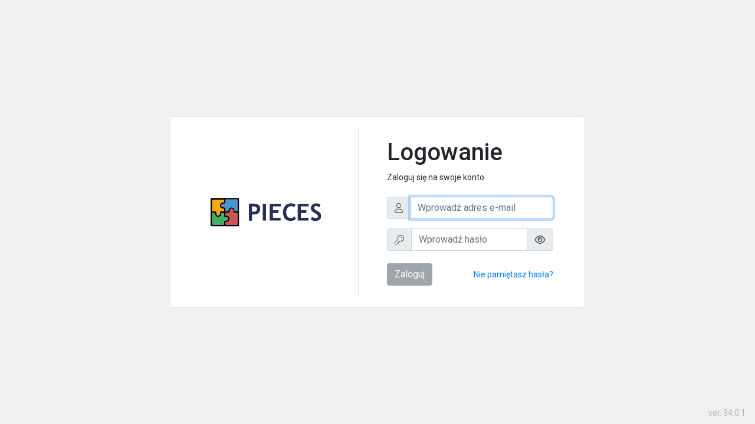

--- FILE ---
content_type: application/javascript; charset=UTF-8
request_url: https://panel.sft.cnbop.pl/_nuxt/2ce4856.js
body_size: 235350
content:
/*! For license information please see LICENSES */
(window.webpackJsonp=window.webpackJsonp||[]).push([[94],{10:function(t,e,n){"use strict";n.r(e),function(t){n.d(e,"addTypenameToDocument",(function(){return at})),n.d(e,"argumentsObjectFromField",(function(){return j})),n.d(e,"assign",(function(){return L})),n.d(e,"buildQueryFromSelectionSet",(function(){return vt})),n.d(e,"canUseWeakMap",(function(){return yt})),n.d(e,"checkDocument",(function(){return V})),n.d(e,"cloneDeep",(function(){return Ot})),n.d(e,"createFragmentMap",(function(){return Y})),n.d(e,"getDefaultValues",(function(){return J})),n.d(e,"getDirectiveInfoFromField",(function(){return D})),n.d(e,"getDirectiveNames",(function(){return A})),n.d(e,"getDirectivesFromDocument",(function(){return ft})),n.d(e,"getEnv",(function(){return jt})),n.d(e,"getFragmentDefinition",(function(){return G})),n.d(e,"getFragmentDefinitions",(function(){return U})),n.d(e,"getFragmentQueryDocument",(function(){return M})),n.d(e,"getInclusionDirectives",(function(){return R})),n.d(e,"getMainDefinition",(function(){return K})),n.d(e,"getMutationDefinition",(function(){return B})),n.d(e,"getOperationDefinition",(function(){return z})),n.d(e,"getOperationDefinitionOrDie",(function(){return H})),n.d(e,"getOperationName",(function(){return Q})),n.d(e,"getQueryDefinition",(function(){return W})),n.d(e,"getStoreKeyName",(function(){return w})),n.d(e,"graphQLResultHasError",(function(){return Pt})),n.d(e,"hasClientExports",(function(){return N})),n.d(e,"hasDirectives",(function(){return F})),n.d(e,"isDevelopment",(function(){return Tt})),n.d(e,"isEnv",(function(){return St})),n.d(e,"isField",(function(){return k})),n.d(e,"isIdValue",(function(){return _})),n.d(e,"isInlineFragment",(function(){return T})),n.d(e,"isJsonValue",(function(){return P})),n.d(e,"isNumberValue",(function(){return m})),n.d(e,"isProduction",(function(){return kt})),n.d(e,"isScalarValue",(function(){return d})),n.d(e,"isTest",(function(){return _t})),n.d(e,"maybeDeepFreeze",(function(){return Et})),n.d(e,"mergeDeep",(function(){return It})),n.d(e,"mergeDeepArray",(function(){return At})),n.d(e,"removeArgumentsFromDocument",(function(){return ht})),n.d(e,"removeClientSetsFromDocument",(function(){return bt})),n.d(e,"removeConnectionDirectiveFromDocument",(function(){return ct})),n.d(e,"removeDirectivesFromDocument",(function(){return ot})),n.d(e,"removeFragmentSpreadFromDocument",(function(){return pt})),n.d(e,"resultKeyNameFromField",(function(){return S})),n.d(e,"shouldInclude",(function(){return I})),n.d(e,"storeKeyNameFromField",(function(){return y})),n.d(e,"stripSymbols",(function(){return Lt})),n.d(e,"toIdValue",(function(){return x})),n.d(e,"tryFunctionOrLogError",(function(){return xt})),n.d(e,"valueFromNode",(function(){return E})),n.d(e,"valueToObjectRepresentation",(function(){return v})),n.d(e,"variablesInOperation",(function(){return X})),n.d(e,"warnOnceInDevelopment",(function(){return Mt}));var r=n(62),o=n(11),c=n(50),l=n(183),f=n.n(l),h=n(316);function d(t){return["StringValue","BooleanValue","EnumValue"].indexOf(t.kind)>-1}function m(t){return["IntValue","FloatValue"].indexOf(t.kind)>-1}function v(t,e,n,r){if(function(t){return"IntValue"===t.kind}(n)||function(t){return"FloatValue"===t.kind}(n))t[e.value]=Number(n.value);else if(function(t){return"BooleanValue"===t.kind}(n)||function(t){return"StringValue"===t.kind}(n))t[e.value]=n.value;else if(function(t){return"ObjectValue"===t.kind}(n)){var c={};n.fields.map((function(t){return v(c,t.name,t.value,r)})),t[e.value]=c}else if(function(t){return"Variable"===t.kind}(n)){var l=(r||{})[n.name.value];t[e.value]=l}else if(function(t){return"ListValue"===t.kind}(n))t[e.value]=n.values.map((function(t){var n={};return v(n,e,t,r),n[e.value]}));else if(function(t){return"EnumValue"===t.kind}(n))t[e.value]=n.value;else{if(!function(t){return"NullValue"===t.kind}(n))throw new o.a(17);t[e.value]=null}}function y(t,e){var n=null;t.directives&&(n={},t.directives.forEach((function(t){n[t.name.value]={},t.arguments&&t.arguments.forEach((function(r){var o=r.name,c=r.value;return v(n[t.name.value],o,c,e)}))})));var r=null;return t.arguments&&t.arguments.length&&(r={},t.arguments.forEach((function(t){var n=t.name,o=t.value;return v(r,n,o,e)}))),w(t.name.value,r,n)}n.d(e,"isEqual",(function(){return h.a}));var O=["connection","include","skip","client","rest","export"];function w(t,e,n){if(n&&n.connection&&n.connection.key){if(n.connection.filter&&n.connection.filter.length>0){var r=n.connection.filter?n.connection.filter:[];r.sort();var o=e,c={};return r.forEach((function(t){c[t]=o[t]})),n.connection.key+"("+JSON.stringify(c)+")"}return n.connection.key}var l=t;if(e){var h=f()(e);l+="("+h+")"}return n&&Object.keys(n).forEach((function(t){-1===O.indexOf(t)&&(n[t]&&Object.keys(n[t]).length?l+="@"+t+"("+JSON.stringify(n[t])+")":l+="@"+t)})),l}function j(t,e){if(t.arguments&&t.arguments.length){var n={};return t.arguments.forEach((function(t){var r=t.name,o=t.value;return v(n,r,o,e)})),n}return null}function S(t){return t.alias?t.alias.value:t.name.value}function k(t){return"Field"===t.kind}function T(t){return"InlineFragment"===t.kind}function _(t){return t&&"id"===t.type&&"boolean"==typeof t.generated}function x(t,e){return void 0===e&&(e=!1),Object(c.a)({type:"id",generated:e},"string"==typeof t?{id:t,typename:void 0}:t)}function P(t){return null!=t&&"object"==typeof t&&"json"===t.type}function C(t){throw new o.a(18)}function E(t,e){switch(void 0===e&&(e=C),t.kind){case"Variable":return e(t);case"NullValue":return null;case"IntValue":return parseInt(t.value,10);case"FloatValue":return parseFloat(t.value);case"ListValue":return t.values.map((function(t){return E(t,e)}));case"ObjectValue":for(var n={},r=0,o=t.fields;r<o.length;r++){var c=o[r];n[c.name.value]=E(c.value,e)}return n;default:return t.value}}function D(t,e){if(t.directives&&t.directives.length){var n={};return t.directives.forEach((function(t){n[t.name.value]=j(t,e)})),n}return null}function I(t,e){return void 0===e&&(e={}),R(t.directives).every((function(t){var n=t.directive,r=t.ifArgument,c=!1;return"Variable"===r.value.kind?(c=e[r.value.name.value],Object(o.b)(void 0!==c,13)):c=r.value.value,"skip"===n.name.value?!c:c}))}function A(t){var e=[];return Object(r.b)(t,{Directive:function(t){e.push(t.name.value)}}),e}function F(t,e){return A(e).some((function(e){return t.indexOf(e)>-1}))}function N(t){return t&&F(["client"],t)&&F(["export"],t)}function $(t){var e=t.name.value;return"skip"===e||"include"===e}function R(t){return t?t.filter($).map((function(t){var e=t.arguments;t.name.value;Object(o.b)(e&&1===e.length,14);var n=e[0];Object(o.b)(n.name&&"if"===n.name.value,15);var r=n.value;return Object(o.b)(r&&("Variable"===r.kind||"BooleanValue"===r.kind),16),{directive:t,ifArgument:n}})):[]}function M(t,e){var n=e,r=[];return t.definitions.forEach((function(t){if("OperationDefinition"===t.kind)throw new o.a(11);"FragmentDefinition"===t.kind&&r.push(t)})),void 0===n&&(Object(o.b)(1===r.length,12),n=r[0].name.value),Object(c.a)(Object(c.a)({},t),{definitions:Object(c.b)([{kind:"OperationDefinition",operation:"query",selectionSet:{kind:"SelectionSet",selections:[{kind:"FragmentSpread",name:{kind:"Name",value:n}}]}}],t.definitions)})}function L(t){for(var e=[],n=1;n<arguments.length;n++)e[n-1]=arguments[n];return e.forEach((function(source){null!=source&&Object.keys(source).forEach((function(e){t[e]=source[e]}))})),t}function B(t){V(t);var e=t.definitions.filter((function(t){return"OperationDefinition"===t.kind&&"mutation"===t.operation}))[0];return Object(o.b)(e,1),e}function V(t){Object(o.b)(t&&"Document"===t.kind,2);var e=t.definitions.filter((function(t){return"FragmentDefinition"!==t.kind})).map((function(t){if("OperationDefinition"!==t.kind)throw new o.a(3);return t}));return Object(o.b)(e.length<=1,4),t}function z(t){return V(t),t.definitions.filter((function(t){return"OperationDefinition"===t.kind}))[0]}function H(t){var e=z(t);return Object(o.b)(e,5),e}function Q(t){return t.definitions.filter((function(t){return"OperationDefinition"===t.kind&&t.name})).map((function(t){return t.name.value}))[0]||null}function U(t){return t.definitions.filter((function(t){return"FragmentDefinition"===t.kind}))}function W(t){var e=z(t);return Object(o.b)(e&&"query"===e.operation,6),e}function G(t){Object(o.b)("Document"===t.kind,7),Object(o.b)(t.definitions.length<=1,8);var e=t.definitions[0];return Object(o.b)("FragmentDefinition"===e.kind,9),e}function K(t){var e;V(t);for(var n=0,r=t.definitions;n<r.length;n++){var c=r[n];if("OperationDefinition"===c.kind){var l=c.operation;if("query"===l||"mutation"===l||"subscription"===l)return c}"FragmentDefinition"!==c.kind||e||(e=c)}if(e)return e;throw new o.a(10)}function Y(t){void 0===t&&(t=[]);var e={};return t.forEach((function(t){e[t.name.value]=t})),e}function J(t){if(t&&t.variableDefinitions&&t.variableDefinitions.length){var e=t.variableDefinitions.filter((function(t){return t.defaultValue})).map((function(t){var e=t.variable,n=t.defaultValue,r={};return v(r,e.name,n),r}));return L.apply(void 0,Object(c.b)([{}],e))}return{}}function X(t){var e=new Set;if(t.variableDefinitions)for(var n=0,r=t.variableDefinitions;n<r.length;n++){var o=r[n];e.add(o.variable.name.value)}return e}function Z(t,e,n){var r=0;return t.forEach((function(n,i){e.call(this,n,i,t)&&(t[r++]=n)}),n),t.length=r,t}var tt={kind:"Field",name:{kind:"Name",value:"__typename"}};function et(t,e){return t.selectionSet.selections.every((function(t){return"FragmentSpread"===t.kind&&et(e[t.name.value],e)}))}function nt(t){return et(z(t)||G(t),Y(U(t)))?null:t}function it(t){return function(e){return t.some((function(t){return t.name&&t.name===e.name.value||t.test&&t.test(e)}))}}function ot(t,e){var n=Object.create(null),o=[],c=Object.create(null),l=[],f=nt(Object(r.b)(e,{Variable:{enter:function(t,e,r){"VariableDefinition"!==r.kind&&(n[t.name.value]=!0)}},Field:{enter:function(e){if(t&&e.directives&&(t.some((function(t){return t.remove}))&&e.directives&&e.directives.some(it(t))))return e.arguments&&e.arguments.forEach((function(t){"Variable"===t.value.kind&&o.push({name:t.value.name.value})})),e.selectionSet&&mt(e.selectionSet).forEach((function(t){l.push({name:t.name.value})})),null}},FragmentSpread:{enter:function(t){c[t.name.value]=!0}},Directive:{enter:function(e){if(it(t)(e))return null}}}));return f&&Z(o,(function(t){return!n[t.name]})).length&&(f=ht(o,f)),f&&Z(l,(function(t){return!c[t.name]})).length&&(f=pt(l,f)),f}function at(t){return Object(r.b)(V(t),{SelectionSet:{enter:function(t,e,n){if(!n||"OperationDefinition"!==n.kind){var r=t.selections;if(r)if(!r.some((function(t){return k(t)&&("__typename"===t.name.value||0===t.name.value.lastIndexOf("__",0))}))){var o=n;if(!(k(o)&&o.directives&&o.directives.some((function(t){return"export"===t.name.value}))))return Object(c.a)(Object(c.a)({},t),{selections:Object(c.b)(r,[tt])})}}}}})}var st={test:function(t){var e="connection"===t.name.value;return e&&(!t.arguments||t.arguments.some((function(t){return"key"===t.name.value}))),e}};function ct(t){return ot([st],V(t))}function lt(t,e,n){return void 0===n&&(n=!0),e&&e.selections&&e.selections.some((function(e){return ut(t,e,n)}))}function ut(t,e,n){return void 0===n&&(n=!0),!k(e)||!!e.directives&&(e.directives.some(it(t))||n&&lt(t,e.selectionSet,n))}function ft(t,e){var n;return V(e),nt(Object(r.b)(e,{SelectionSet:{enter:function(e,r,o,path){var l=path.join("-");if(!n||l===n||!l.startsWith(n)){if(e.selections){var f=e.selections.filter((function(e){return ut(t,e)}));return lt(t,e,!1)&&(n=l),Object(c.a)(Object(c.a)({},e),{selections:f})}return null}}}}))}function ht(t,e){var n=function(t){return function(e){return t.some((function(t){return e.value&&"Variable"===e.value.kind&&e.value.name&&(t.name===e.value.name.value||t.test&&t.test(e))}))}}(t);return nt(Object(r.b)(e,{OperationDefinition:{enter:function(e){return Object(c.a)(Object(c.a)({},e),{variableDefinitions:e.variableDefinitions.filter((function(e){return!t.some((function(t){return t.name===e.variable.name.value}))}))})}},Field:{enter:function(e){if(t.some((function(t){return t.remove}))){var r=0;if(e.arguments.forEach((function(t){n(t)&&(r+=1)})),1===r)return null}}},Argument:{enter:function(t){if(n(t))return null}}}))}function pt(t,e){function n(e){if(t.some((function(t){return t.name===e.name.value})))return null}return nt(Object(r.b)(e,{FragmentSpread:{enter:n},FragmentDefinition:{enter:n}}))}function mt(t){var e=[];return t.selections.forEach((function(t){(k(t)||T(t))&&t.selectionSet?mt(t.selectionSet).forEach((function(t){return e.push(t)})):"FragmentSpread"===t.kind&&e.push(t)})),e}function vt(t){return"query"===K(t).operation?t:Object(r.b)(t,{OperationDefinition:{enter:function(t){return Object(c.a)(Object(c.a)({},t),{operation:"query"})}}})}function bt(t){V(t);var e=ot([{test:function(t){return"client"===t.name.value},remove:!0}],t);return e&&(e=Object(r.b)(e,{FragmentDefinition:{enter:function(t){if(t.selectionSet&&t.selectionSet.selections.every((function(t){return k(t)&&"__typename"===t.name.value})))return null}}})),e}var yt="function"==typeof WeakMap&&!("object"==typeof navigator&&"ReactNative"===navigator.product),gt=Object.prototype.toString;function Ot(t){return wt(t,new Map)}function wt(t,e){switch(gt.call(t)){case"[object Array]":if(e.has(t))return e.get(t);var n=t.slice(0);return e.set(t,n),n.forEach((function(t,i){n[i]=wt(t,e)})),n;case"[object Object]":if(e.has(t))return e.get(t);var r=Object.create(Object.getPrototypeOf(t));return e.set(t,r),Object.keys(t).forEach((function(n){r[n]=wt(t[n],e)})),r;default:return t}}function jt(){return void 0!==t?"production":"development"}function St(t){return jt()===t}function kt(){return!0===St("production")}function Tt(){return!0===St("development")}function _t(){return!0===St("test")}function xt(t){try{return t()}catch(t){console.error&&console.error(t)}}function Pt(t){return t.errors&&t.errors.length}function Ct(t){return Object.freeze(t),Object.getOwnPropertyNames(t).forEach((function(e){null===t[e]||"object"!=typeof t[e]&&"function"!=typeof t[e]||Object.isFrozen(t[e])||Ct(t[e])})),t}function Et(t){if((Tt()||_t())&&!("function"==typeof Symbol&&"string"==typeof Symbol("")))return Ct(t);return t}var Dt=Object.prototype.hasOwnProperty;function It(){for(var t=[],e=0;e<arguments.length;e++)t[e]=arguments[e];return At(t)}function At(t){var e=t[0]||{},n=t.length;if(n>1){var r=[];e=$t(e,r);for(var i=1;i<n;++i)e=Nt(e,t[i],r)}return e}function Ft(t){return null!==t&&"object"==typeof t}function Nt(t,source,e){return Ft(source)&&Ft(t)?(Object.isExtensible&&!Object.isExtensible(t)&&(t=$t(t,e)),Object.keys(source).forEach((function(n){var r=source[n];if(Dt.call(t,n)){var o=t[n];r!==o&&(t[n]=Nt($t(o,e),r,e))}else t[n]=r})),t):source}function $t(t,e){return null!==t&&"object"==typeof t&&e.indexOf(t)<0&&(t=Array.isArray(t)?t.slice(0):Object(c.a)({__proto__:Object.getPrototypeOf(t)},t),e.push(t)),t}var Rt=Object.create({});function Mt(t,e){void 0===e&&(e="warn"),kt()||Rt[t]||(_t()||(Rt[t]=!0),"error"===e?console.error(t):console.warn(t))}function Lt(data){return JSON.parse(JSON.stringify(data))}}.call(this,n(120))},11:function(t,e,n){"use strict";(function(t){n.d(e,"a",(function(){return f})),n.d(e,"b",(function(){return h}));var r=n(339),o="Invariant Violation",c=Object.setPrototypeOf,l=void 0===c?function(t,e){return t.__proto__=e,t}:c,f=function(t){function e(n){void 0===n&&(n=o);var r=t.call(this,"number"==typeof n?o+": "+n+" (see https://github.com/apollographql/invariant-packages)":n)||this;return r.framesToPop=1,r.name=o,l(r,e.prototype),r}return Object(r.a)(e,t),e}(Error);function h(t,e){if(!t)throw new f(e)}function d(t){return function(){return console[t].apply(console,arguments)}}!function(t){t.warn=d("warn"),t.error=d("error")}(h||(h={}));var m={env:{}};if("object"==typeof t)m=t;else try{Function("stub","process = stub")(m)}catch(t){}}).call(this,n(120))},122:function(t,e,n){"use strict";(function(t){var r=this&&this.__assign||function(){return r=Object.assign||function(t){for(var s,i=1,e=arguments.length;i<e;i++)for(var p in s=arguments[i])Object.prototype.hasOwnProperty.call(s,p)&&(t[p]=s[p]);return t},r.apply(this,arguments)},o=this&&this.__awaiter||function(t,e,n,r){return new(n||(n=Promise))((function(o,c){function l(t){try{h(r.next(t))}catch(t){c(t)}}function f(t){try{h(r.throw(t))}catch(t){c(t)}}function h(t){var e;t.done?o(t.value):(e=t.value,e instanceof n?e:new n((function(t){t(e)}))).then(l,f)}h((r=r.apply(t,e||[])).next())}))},c=this&&this.__generator||function(t,body){var e,n,r,g,o={label:0,sent:function(){if(1&r[0])throw r[1];return r[1]},trys:[],ops:[]};return g={next:c(0),throw:c(1),return:c(2)},"function"==typeof Symbol&&(g[Symbol.iterator]=function(){return this}),g;function c(c){return function(l){return function(c){if(e)throw new TypeError("Generator is already executing.");for(;o;)try{if(e=1,n&&(r=2&c[0]?n.return:c[0]?n.throw||((r=n.return)&&r.call(n),0):n.next)&&!(r=r.call(n,c[1])).done)return r;switch(n=0,r&&(c=[2&c[0],r.value]),c[0]){case 0:case 1:r=c;break;case 4:return o.label++,{value:c[1],done:!1};case 5:o.label++,n=c[1],c=[0];continue;case 7:c=o.ops.pop(),o.trys.pop();continue;default:if(!(r=o.trys,(r=r.length>0&&r[r.length-1])||6!==c[0]&&2!==c[0])){o=0;continue}if(3===c[0]&&(!r||c[1]>r[0]&&c[1]<r[3])){o.label=c[1];break}if(6===c[0]&&o.label<r[1]){o.label=r[1],r=c;break}if(r&&o.label<r[2]){o.label=r[2],o.ops.push(c);break}r[2]&&o.ops.pop(),o.trys.pop();continue}c=body.call(t,o)}catch(t){c=[6,t],n=0}finally{e=r=0}if(5&c[0])throw c[1];return{value:c[0]?c[1]:void 0,done:!0}}([c,l])}}},l=this&&this.__spreadArrays||function(){for(var s=0,i=0,t=arguments.length;i<t;i++)s+=arguments[i].length;var e=Array(s),n=0;for(i=0;i<t;i++)for(var a=arguments[i],r=0,o=a.length;r<o;r++,n++)e[n]=a[r];return e};Object.defineProperty(e,"__esModule",{value:!0}),e.SubscriptionClient=void 0;var f=void 0!==t?t:"undefined"!=typeof window?window:{},h=f.WebSocket||f.MozWebSocket,d=n(442),m=n(443),v=n(444),y=n(445),O=n(153),w=n(524),j=n(240),S=n(446),k=n(447),T=n(178),_=function(){function t(t,e,n,r){var o=e||{},c=o.connectionCallback,l=void 0===c?void 0:c,f=o.connectionParams,v=void 0===f?{}:f,y=o.minTimeout,O=void 0===y?k.MIN_WS_TIMEOUT:y,w=o.timeout,j=void 0===w?k.WS_TIMEOUT:w,T=o.reconnect,_=void 0!==T&&T,x=o.reconnectionAttempts,P=void 0===x?1/0:x,C=o.lazy,E=void 0!==C&&C,D=o.inactivityTimeout,I=void 0===D?0:D,A=o.wsOptionArguments,F=void 0===A?[]:A;if(this.wsImpl=n||h,!this.wsImpl)throw new Error("Unable to find native implementation, or alternative implementation for WebSocket!");this.wsProtocols=r||S.GRAPHQL_WS,this.connectionCallback=l,this.url=t,this.operations={},this.nextOperationId=0,this.minWsTimeout=O,this.wsTimeout=j,this.unsentMessagesQueue=[],this.reconnect=_,this.reconnecting=!1,this.reconnectionAttempts=P,this.lazy=!!E,this.inactivityTimeout=I,this.closedByUser=!1,this.backoff=new d({jitter:.5}),this.eventEmitter=new m.EventEmitter,this.middlewares=[],this.client=null,this.maxConnectTimeGenerator=this.createMaxConnectTimeGenerator(),this.connectionParams=this.getConnectionParams(v),this.wsOptionArguments=F,this.lazy||this.connect()}return Object.defineProperty(t.prototype,"status",{get:function(){return null===this.client?this.wsImpl.CLOSED:this.client.readyState},enumerable:!1,configurable:!0}),t.prototype.close=function(t,e){void 0===t&&(t=!0),void 0===e&&(e=!0),this.clearInactivityTimeout(),null!==this.client&&(this.closedByUser=e,t&&(this.clearCheckConnectionInterval(),this.clearMaxConnectTimeout(),this.clearTryReconnectTimeout(),this.unsubscribeAll(),this.sendMessage(void 0,T.default.GQL_CONNECTION_TERMINATE,null)),this.client.close(),this.client.onopen=null,this.client.onclose=null,this.client.onerror=null,this.client.onmessage=null,this.client=null,this.eventEmitter.emit("disconnected"),t||this.tryReconnect())},t.prototype.request=function(t){var e,n,r=this.getObserver.bind(this),o=this.executeOperation.bind(this),c=this.unsubscribe.bind(this);return this.clearInactivityTimeout(),(e={})[j.default]=function(){return this},e.subscribe=function(e,l,f){var h=r(e,l,f);return n=o(t,(function(t,e){null===t&&null===e?h.complete&&h.complete():t?h.error&&h.error(t[0]):h.next&&h.next(e)})),{unsubscribe:function(){n&&(c(n),n=null)}}},e},t.prototype.on=function(t,e,n){var r=this.eventEmitter.on(t,e,n);return function(){r.off(t,e,n)}},t.prototype.onConnected=function(t,e){return this.on("connected",t,e)},t.prototype.onConnecting=function(t,e){return this.on("connecting",t,e)},t.prototype.onDisconnected=function(t,e){return this.on("disconnected",t,e)},t.prototype.onReconnected=function(t,e){return this.on("reconnected",t,e)},t.prototype.onReconnecting=function(t,e){return this.on("reconnecting",t,e)},t.prototype.onError=function(t,e){return this.on("error",t,e)},t.prototype.unsubscribeAll=function(){var t=this;Object.keys(this.operations).forEach((function(e){t.unsubscribe(e)}))},t.prototype.applyMiddlewares=function(t){var e=this;return new Promise((function(n,r){var o,c,f;o=l(e.middlewares),c=e,(f=function(e){if(e)r(e);else if(o.length>0){var l=o.shift();l&&l.applyMiddleware.apply(c,[t,f])}else n(t)})()}))},t.prototype.use=function(t){var e=this;return t.map((function(t){if("function"!=typeof t.applyMiddleware)throw new Error("Middleware must implement the applyMiddleware function.");e.middlewares.push(t)})),this},t.prototype.getConnectionParams=function(t){return function(){return new Promise((function(e,n){if("function"==typeof t)try{return e(t.call(null))}catch(t){return n(t)}e(t)}))}},t.prototype.executeOperation=function(t,e){var n=this;null===this.client&&this.connect();var r=this.generateOperationId();return this.operations[r]={options:t,handler:e},this.applyMiddlewares(t).then((function(t){n.checkOperationOptions(t,e),n.operations[r]&&(n.operations[r]={options:t,handler:e},n.sendMessage(r,T.default.GQL_START,t))})).catch((function(t){n.unsubscribe(r),e(n.formatErrors(t))})),r},t.prototype.getObserver=function(t,e,n){return"function"==typeof t?{next:function(e){return t(e)},error:function(t){return e&&e(t)},complete:function(){return n&&n()}}:t},t.prototype.createMaxConnectTimeGenerator=function(){var t=this.minWsTimeout,e=this.wsTimeout;return new d({min:t,max:e,factor:1.2})},t.prototype.clearCheckConnectionInterval=function(){this.checkConnectionIntervalId&&(clearInterval(this.checkConnectionIntervalId),this.checkConnectionIntervalId=null)},t.prototype.clearMaxConnectTimeout=function(){this.maxConnectTimeoutId&&(clearTimeout(this.maxConnectTimeoutId),this.maxConnectTimeoutId=null)},t.prototype.clearTryReconnectTimeout=function(){this.tryReconnectTimeoutId&&(clearTimeout(this.tryReconnectTimeoutId),this.tryReconnectTimeoutId=null)},t.prototype.clearInactivityTimeout=function(){this.inactivityTimeoutId&&(clearTimeout(this.inactivityTimeoutId),this.inactivityTimeoutId=null)},t.prototype.setInactivityTimeout=function(){var t=this;this.inactivityTimeout>0&&0===Object.keys(this.operations).length&&(this.inactivityTimeoutId=setTimeout((function(){0===Object.keys(t.operations).length&&t.close()}),this.inactivityTimeout))},t.prototype.checkOperationOptions=function(t,e){var n=t.query,r=t.variables,o=t.operationName;if(!n)throw new Error("Must provide a query.");if(!e)throw new Error("Must provide an handler.");if(!v.default(n)&&!w.getOperationAST(n,o)||o&&!v.default(o)||r&&!y.default(r))throw new Error("Incorrect option types. query must be a string or a document,`operationName` must be a string, and `variables` must be an object.")},t.prototype.buildMessage=function(t,e,n){return{id:t,type:e,payload:n&&n.query?r(r({},n),{query:"string"==typeof n.query?n.query:O.print(n.query)}):n}},t.prototype.formatErrors=function(t){return Array.isArray(t)?t:t&&t.errors?this.formatErrors(t.errors):t&&t.message?[t]:[{name:"FormatedError",message:"Unknown error",originalError:t}]},t.prototype.sendMessage=function(t,e,n){this.sendMessageRaw(this.buildMessage(t,e,n))},t.prototype.sendMessageRaw=function(t){switch(this.status){case this.wsImpl.OPEN:var e=JSON.stringify(t);try{JSON.parse(e)}catch(e){this.eventEmitter.emit("error",new Error("Message must be JSON-serializable. Got: "+t))}this.client.send(e);break;case this.wsImpl.CONNECTING:this.unsentMessagesQueue.push(t);break;default:this.reconnecting||this.eventEmitter.emit("error",new Error("A message was not sent because socket is not connected, is closing or is already closed. Message was: "+JSON.stringify(t)))}},t.prototype.generateOperationId=function(){return String(++this.nextOperationId)},t.prototype.tryReconnect=function(){var t=this;if(this.reconnect&&!(this.backoff.attempts>=this.reconnectionAttempts)){this.reconnecting||(Object.keys(this.operations).forEach((function(e){t.unsentMessagesQueue.push(t.buildMessage(e,T.default.GQL_START,t.operations[e].options))})),this.reconnecting=!0),this.clearTryReconnectTimeout();var e=this.backoff.duration();this.tryReconnectTimeoutId=setTimeout((function(){t.connect()}),e)}},t.prototype.flushUnsentMessagesQueue=function(){var t=this;this.unsentMessagesQueue.forEach((function(e){t.sendMessageRaw(e)})),this.unsentMessagesQueue=[]},t.prototype.checkConnection=function(){this.wasKeepAliveReceived?this.wasKeepAliveReceived=!1:this.reconnecting||this.close(!1,!0)},t.prototype.checkMaxConnectTimeout=function(){var t=this;this.clearMaxConnectTimeout(),this.maxConnectTimeoutId=setTimeout((function(){t.status!==t.wsImpl.OPEN&&(t.reconnecting=!0,t.close(!1,!0))}),this.maxConnectTimeGenerator.duration())},t.prototype.connect=function(){var t,e=this;this.client=new((t=this.wsImpl).bind.apply(t,l([void 0,this.url,this.wsProtocols],this.wsOptionArguments))),this.checkMaxConnectTimeout(),this.client.onopen=function(){return o(e,void 0,void 0,(function(){var t,e;return c(this,(function(n){switch(n.label){case 0:if(this.status!==this.wsImpl.OPEN)return[3,4];this.clearMaxConnectTimeout(),this.closedByUser=!1,this.eventEmitter.emit(this.reconnecting?"reconnecting":"connecting"),n.label=1;case 1:return n.trys.push([1,3,,4]),[4,this.connectionParams()];case 2:return t=n.sent(),this.sendMessage(void 0,T.default.GQL_CONNECTION_INIT,t),this.flushUnsentMessagesQueue(),[3,4];case 3:return e=n.sent(),this.sendMessage(void 0,T.default.GQL_CONNECTION_ERROR,e),this.flushUnsentMessagesQueue(),[3,4];case 4:return[2]}}))}))},this.client.onclose=function(){e.closedByUser||e.close(!1,!1)},this.client.onerror=function(t){e.eventEmitter.emit("error",t)},this.client.onmessage=function(t){var data=t.data;e.processReceivedData(data)}},t.prototype.processReceivedData=function(t){var e,n;try{n=(e=JSON.parse(t)).id}catch(e){throw new Error("Message must be JSON-parseable. Got: "+t)}if(-1===[T.default.GQL_DATA,T.default.GQL_COMPLETE,T.default.GQL_ERROR].indexOf(e.type)||this.operations[n])switch(e.type){case T.default.GQL_CONNECTION_ERROR:this.connectionCallback&&this.connectionCallback(e.payload);break;case T.default.GQL_CONNECTION_ACK:this.eventEmitter.emit(this.reconnecting?"reconnected":"connected",e.payload),this.reconnecting=!1,this.backoff.reset(),this.maxConnectTimeGenerator.reset(),this.connectionCallback&&this.connectionCallback();break;case T.default.GQL_COMPLETE:var o=this.operations[n].handler;delete this.operations[n],o.call(this,null,null);break;case T.default.GQL_ERROR:this.operations[n].handler(this.formatErrors(e.payload),null),delete this.operations[n];break;case T.default.GQL_DATA:var c=e.payload.errors?r(r({},e.payload),{errors:this.formatErrors(e.payload.errors)}):e.payload;this.operations[n].handler(null,c);break;case T.default.GQL_CONNECTION_KEEP_ALIVE:var l=void 0===this.wasKeepAliveReceived;this.wasKeepAliveReceived=!0,l&&this.checkConnection(),this.checkConnectionIntervalId&&(clearInterval(this.checkConnectionIntervalId),this.checkConnection()),this.checkConnectionIntervalId=setInterval(this.checkConnection.bind(this),this.wsTimeout);break;default:throw new Error("Invalid message type!")}else this.unsubscribe(n)},t.prototype.unsubscribe=function(t){this.operations[t]&&(delete this.operations[t],this.setInactivityTimeout(),this.sendMessage(t,T.default.GQL_STOP,void 0))},t}();e.SubscriptionClient=_}).call(this,n(49))},123:function(t,e,n){"use strict";n.d(e,"a",(function(){return c}));const r=10,o=2;function c(t){return l(t,[])}function l(t,e){switch(typeof t){case"string":return JSON.stringify(t);case"function":return t.name?`[function ${t.name}]`:"[function]";case"object":return function(t,e){if(null===t)return"null";if(e.includes(t))return"[Circular]";const n=[...e,t];if(function(t){return"function"==typeof t.toJSON}(t)){const e=t.toJSON();if(e!==t)return"string"==typeof e?e:l(e,n)}else if(Array.isArray(t))return function(t,e){if(0===t.length)return"[]";if(e.length>o)return"[Array]";const n=Math.min(r,t.length),c=t.length-n,f=[];for(let i=0;i<n;++i)f.push(l(t[i],e));1===c?f.push("... 1 more item"):c>1&&f.push(`... ${c} more items`);return"["+f.join(", ")+"]"}(t,n);return function(object,t){const e=Object.entries(object);if(0===e.length)return"{}";if(t.length>o)return"["+function(object){const t=Object.prototype.toString.call(object).replace(/^\[object /,"").replace(/]$/,"");if("Object"===t&&"function"==typeof object.constructor){const t=object.constructor.name;if("string"==typeof t&&""!==t)return t}return t}(object)+"]";const n=e.map((([e,n])=>e+": "+l(n,t)));return"{ "+n.join(", ")+" }"}(t,n)}(t,e);default:return String(t)}}},125:function(t,e,n){"use strict";function r(t,e){if(!Boolean(t))throw new Error(e)}n.d(e,"a",(function(){return r}))},126:function(t,e,n){"use strict";Object.defineProperty(e,"__esModule",{value:!0});var r,o=(r=n(9))&&"object"==typeof r&&"default"in r?r.default:r;function c(t){return c="function"==typeof Symbol&&"symbol"==typeof Symbol.iterator?function(t){return typeof t}:function(t){return t&&"function"==typeof Symbol&&t.constructor===Symbol&&t!==Symbol.prototype?"symbol":typeof t},c(t)}function l(t){return function(t){if(Array.isArray(t)){for(var i=0,e=new Array(t.length);i<t.length;i++)e[i]=t[i];return e}}(t)||function(t){if(Symbol.iterator in Object(t)||"[object Arguments]"===Object.prototype.toString.call(t))return Array.from(t)}(t)||function(){throw new TypeError("Invalid attempt to spread non-iterable instance")}()}var f="undefined"!=typeof window;function h(t,e){return e.reduce((function(e,n){return t.hasOwnProperty(n)&&(e[n]=t[n]),e}),{})}var d={},m={},v={},y=o.extend({data:function(){return{transports:d,targets:m,sources:v,trackInstances:f}},methods:{open:function(t){if(f){var e=t.to,n=t.from,r=t.passengers,l=t.order,h=void 0===l?1/0:l;if(e&&n&&r){var d,m={to:e,from:n,passengers:(d=r,Array.isArray(d)||"object"===c(d)?Object.freeze(d):d),order:h};-1===Object.keys(this.transports).indexOf(e)&&o.set(this.transports,e,[]);var v,y=this.$_getTransportIndex(m),O=this.transports[e].slice(0);-1===y?O.push(m):O[y]=m,this.transports[e]=(v=function(a,b){return a.order-b.order},O.map((function(t,e){return[e,t]})).sort((function(a,b){return v(a[1],b[1])||a[0]-b[0]})).map((function(t){return t[1]})))}}},close:function(t){var e=arguments.length>1&&void 0!==arguments[1]&&arguments[1],n=t.to,r=t.from;if(n&&(r||!1!==e)&&this.transports[n])if(e)this.transports[n]=[];else{var o=this.$_getTransportIndex(t);if(o>=0){var c=this.transports[n].slice(0);c.splice(o,1),this.transports[n]=c}}},registerTarget:function(t,e,n){f&&(this.trackInstances&&!n&&this.targets[t]&&console.warn("[portal-vue]: Target ".concat(t," already exists")),this.$set(this.targets,t,Object.freeze([e])))},unregisterTarget:function(t){this.$delete(this.targets,t)},registerSource:function(source,t,e){f&&(this.trackInstances&&!e&&this.sources[source]&&console.warn("[portal-vue]: source ".concat(source," already exists")),this.$set(this.sources,source,Object.freeze([t])))},unregisterSource:function(source){this.$delete(this.sources,source)},hasTarget:function(t){return!(!this.targets[t]||!this.targets[t][0])},hasSource:function(t){return!(!this.sources[t]||!this.sources[t][0])},hasContentFor:function(t){return!!this.transports[t]&&!!this.transports[t].length},$_getTransportIndex:function(t){var e=t.to,n=t.from;for(var i in this.transports[e])if(this.transports[e][i].from===n)return+i;return-1}}}),O=new y(d),w=1,j=o.extend({name:"portal",props:{disabled:{type:Boolean},name:{type:String,default:function(){return String(w++)}},order:{type:Number,default:0},slim:{type:Boolean},slotProps:{type:Object,default:function(){return{}}},tag:{type:String,default:"DIV"},to:{type:String,default:function(){return String(Math.round(1e7*Math.random()))}}},created:function(){var t=this;this.$nextTick((function(){O.registerSource(t.name,t)}))},mounted:function(){this.disabled||this.sendUpdate()},updated:function(){this.disabled?this.clear():this.sendUpdate()},beforeDestroy:function(){O.unregisterSource(this.name),this.clear()},watch:{to:function(t,e){e&&e!==t&&this.clear(e),this.sendUpdate()}},methods:{clear:function(t){var e={from:this.name,to:t||this.to};O.close(e)},normalizeSlots:function(){return this.$scopedSlots.default?[this.$scopedSlots.default]:this.$slots.default},normalizeOwnChildren:function(t){return"function"==typeof t?t(this.slotProps):t},sendUpdate:function(){var t=this.normalizeSlots();if(t){var e={from:this.name,to:this.to,passengers:l(t),order:this.order};O.open(e)}else this.clear()}},render:function(t){var e=this.$slots.default||this.$scopedSlots.default||[],n=this.tag;return e&&this.disabled?e.length<=1&&this.slim?this.normalizeOwnChildren(e)[0]:t(n,[this.normalizeOwnChildren(e)]):this.slim?t():t(n,{class:{"v-portal":!0},style:{display:"none"},key:"v-portal-placeholder"})}}),S=o.extend({name:"portalTarget",props:{multiple:{type:Boolean,default:!1},name:{type:String,required:!0},slim:{type:Boolean,default:!1},slotProps:{type:Object,default:function(){return{}}},tag:{type:String,default:"div"},transition:{type:[String,Object,Function]}},data:function(){return{transports:O.transports,firstRender:!0}},created:function(){var t=this;this.$nextTick((function(){O.registerTarget(t.name,t)}))},watch:{ownTransports:function(){this.$emit("change",this.children().length>0)},name:function(t,e){O.unregisterTarget(e),O.registerTarget(t,this)}},mounted:function(){var t=this;this.transition&&this.$nextTick((function(){t.firstRender=!1}))},beforeDestroy:function(){O.unregisterTarget(this.name)},computed:{ownTransports:function(){var t=this.transports[this.name]||[];return this.multiple?t:0===t.length?[]:[t[t.length-1]]},passengers:function(){return function(t){var e=arguments.length>1&&void 0!==arguments[1]?arguments[1]:{};return t.reduce((function(t,n){var r=n.passengers[0],o="function"==typeof r?r(e):n.passengers;return t.concat(o)}),[])}(this.ownTransports,this.slotProps)}},methods:{children:function(){return 0!==this.passengers.length?this.passengers:this.$scopedSlots.default?this.$scopedSlots.default(this.slotProps):this.$slots.default||[]},noWrapper:function(){var t=this.slim&&!this.transition;return t&&this.children().length>1&&console.warn("[portal-vue]: PortalTarget with `slim` option received more than one child element."),t}},render:function(t){var e=this.noWrapper(),n=this.children(),r=this.transition||this.tag;return e?n[0]:this.slim&&!r?t():t(r,{props:{tag:this.transition&&this.tag?this.tag:void 0},class:{"vue-portal-target":!0}},n)}}),k=0,T=["disabled","name","order","slim","slotProps","tag","to"],_=["multiple","transition"],x=o.extend({name:"MountingPortal",inheritAttrs:!1,props:{append:{type:[Boolean,String]},bail:{type:Boolean},mountTo:{type:String,required:!0},disabled:{type:Boolean},name:{type:String,default:function(){return"mounted_"+String(k++)}},order:{type:Number,default:0},slim:{type:Boolean},slotProps:{type:Object,default:function(){return{}}},tag:{type:String,default:"DIV"},to:{type:String,default:function(){return String(Math.round(1e7*Math.random()))}},multiple:{type:Boolean,default:!1},targetSlim:{type:Boolean},targetSlotProps:{type:Object,default:function(){return{}}},targetTag:{type:String,default:"div"},transition:{type:[String,Object,Function]}},created:function(){if("undefined"!=typeof document){var t=document.querySelector(this.mountTo);if(t){var e=this.$props;if(O.targets[e.name])e.bail?console.warn("[portal-vue]: Target ".concat(e.name," is already mounted.\n        Aborting because 'bail: true' is set")):this.portalTarget=O.targets[e.name];else{var n=e.append;if(n){var r="string"==typeof n?n:"DIV",o=document.createElement(r);t.appendChild(o),t=o}var c=h(this.$props,_);c.slim=this.targetSlim,c.tag=this.targetTag,c.slotProps=this.targetSlotProps,c.name=this.to,this.portalTarget=new S({el:t,parent:this.$parent||this,propsData:c})}}else console.error("[portal-vue]: Mount Point '".concat(this.mountTo,"' not found in document"))}},beforeDestroy:function(){var t=this.portalTarget;if(this.append){var e=t.$el;e.parentNode.removeChild(e)}t.$destroy()},render:function(t){if(!this.portalTarget)return console.warn("[portal-vue] Target wasn't mounted"),t();if(!this.$scopedSlots.manual){var e=h(this.$props,T);return t(j,{props:e,attrs:this.$attrs,on:this.$listeners,scopedSlots:this.$scopedSlots},this.$slots.default)}var content=this.$scopedSlots.manual({to:this.to});return Array.isArray(content)&&(content=content[0]),content||t()}});var P={install:function(t){var e=arguments.length>1&&void 0!==arguments[1]?arguments[1]:{};t.component(e.portalName||"Portal",j),t.component(e.portalTargetName||"PortalTarget",S),t.component(e.MountingPortalName||"MountingPortal",x)}};e.default=P,e.Portal=j,e.PortalTarget=S,e.MountingPortal=x,e.Wormhole=O},128:function(t,e,n){"use strict";n.d(e,"b",(function(){return c})),n.d(e,"c",(function(){return l})),n.d(e,"a",(function(){return f}));var r=n(18),o=(n(37),n(251)),c=Symbol();function l(t){return!!t.extensions&&Array.isArray(t.extensions[c])}var f=function(t){function e(n){var c,l,f=n.graphQLErrors,h=n.protocolErrors,d=n.clientErrors,m=n.networkError,v=n.errorMessage,y=n.extraInfo,O=t.call(this,v)||this;return O.name="ApolloError",O.graphQLErrors=f||[],O.protocolErrors=h||[],O.clientErrors=d||[],O.networkError=m||null,O.message=v||(c=O,l=Object(r.__spreadArray)(Object(r.__spreadArray)(Object(r.__spreadArray)([],c.graphQLErrors,!0),c.clientErrors,!0),c.protocolErrors,!0),c.networkError&&l.push(c.networkError),l.map((function(t){return Object(o.a)(t)&&t.message||"Error message not found."})).join("\n")),O.extraInfo=y,O.cause=Object(r.__spreadArray)(Object(r.__spreadArray)(Object(r.__spreadArray)([m],f||[],!0),h||[],!0),d||[],!0).find((function(t){return!!t}))||null,O.__proto__=e.prototype,O}return Object(r.__extends)(e,t),e}(Error)},129:function(t,e,n){"use strict";var r={name:"NoSsr",functional:!0,props:{placeholder:String,placeholderTag:{type:String,default:"div"}},render:function(t,e){var n=e.parent,r=e.slots,o=e.props,c=r(),l=c.default;void 0===l&&(l=[]);var f=c.placeholder;return n._isMounted?l:(n.$once("hook:mounted",(function(){n.$forceUpdate()})),o.placeholderTag&&(o.placeholder||f)?t(o.placeholderTag,{class:["no-ssr-placeholder"]},o.placeholder||f):l.length>0?l.map((function(){return t(!1)})):t(!1))}};t.exports=r},130:function(t,e,n){"use strict";function r(t,e,n){"object"==typeof n.value&&(n.value=o(n.value)),n.enumerable&&!n.get&&!n.set&&n.configurable&&n.writable&&"__proto__"!==e?t[e]=n.value:Object.defineProperty(t,e,n)}function o(t){if("object"!=typeof t)return t;var e,n,c,i=0,l=Object.prototype.toString.call(t);if("[object Object]"===l?c=Object.create(t.__proto__||null):"[object Array]"===l?c=Array(t.length):"[object Set]"===l?(c=new Set,t.forEach((function(t){c.add(o(t))}))):"[object Map]"===l?(c=new Map,t.forEach((function(t,e){c.set(o(e),o(t))}))):"[object Date]"===l?c=new Date(+t):"[object RegExp]"===l?c=new RegExp(t.source,t.flags):"[object DataView]"===l?c=new t.constructor(o(t.buffer)):"[object ArrayBuffer]"===l?c=t.slice(0):"Array]"===l.slice(-6)&&(c=new t.constructor(t)),c){for(n=Object.getOwnPropertySymbols(t);i<n.length;i++)r(c,n[i],Object.getOwnPropertyDescriptor(t,n[i]));for(i=0,n=Object.getOwnPropertyNames(t);i<n.length;i++)Object.hasOwnProperty.call(c,e=n[i])&&c[e]===t[e]||r(c,e,Object.getOwnPropertyDescriptor(t,e))}return c||t}n.d(e,"a",(function(){return o}))},15:function(t,e,n){"use strict";n.r(e),function(t){n.d(e,"addTypenameToDocument",(function(){return at})),n.d(e,"argumentsObjectFromField",(function(){return j})),n.d(e,"assign",(function(){return L})),n.d(e,"buildQueryFromSelectionSet",(function(){return vt})),n.d(e,"canUseWeakMap",(function(){return yt})),n.d(e,"checkDocument",(function(){return V})),n.d(e,"cloneDeep",(function(){return Ot})),n.d(e,"createFragmentMap",(function(){return Y})),n.d(e,"getDefaultValues",(function(){return J})),n.d(e,"getDirectiveInfoFromField",(function(){return D})),n.d(e,"getDirectiveNames",(function(){return A})),n.d(e,"getDirectivesFromDocument",(function(){return ft})),n.d(e,"getEnv",(function(){return jt})),n.d(e,"getFragmentDefinition",(function(){return G})),n.d(e,"getFragmentDefinitions",(function(){return U})),n.d(e,"getFragmentQueryDocument",(function(){return M})),n.d(e,"getInclusionDirectives",(function(){return R})),n.d(e,"getMainDefinition",(function(){return K})),n.d(e,"getMutationDefinition",(function(){return B})),n.d(e,"getOperationDefinition",(function(){return z})),n.d(e,"getOperationDefinitionOrDie",(function(){return H})),n.d(e,"getOperationName",(function(){return Q})),n.d(e,"getQueryDefinition",(function(){return W})),n.d(e,"getStoreKeyName",(function(){return w})),n.d(e,"graphQLResultHasError",(function(){return Pt})),n.d(e,"hasClientExports",(function(){return N})),n.d(e,"hasDirectives",(function(){return F})),n.d(e,"isDevelopment",(function(){return Tt})),n.d(e,"isEnv",(function(){return St})),n.d(e,"isField",(function(){return k})),n.d(e,"isIdValue",(function(){return _})),n.d(e,"isInlineFragment",(function(){return T})),n.d(e,"isJsonValue",(function(){return P})),n.d(e,"isNumberValue",(function(){return m})),n.d(e,"isProduction",(function(){return kt})),n.d(e,"isScalarValue",(function(){return d})),n.d(e,"isTest",(function(){return _t})),n.d(e,"maybeDeepFreeze",(function(){return Et})),n.d(e,"mergeDeep",(function(){return It})),n.d(e,"mergeDeepArray",(function(){return At})),n.d(e,"removeArgumentsFromDocument",(function(){return ht})),n.d(e,"removeClientSetsFromDocument",(function(){return bt})),n.d(e,"removeConnectionDirectiveFromDocument",(function(){return ct})),n.d(e,"removeDirectivesFromDocument",(function(){return ot})),n.d(e,"removeFragmentSpreadFromDocument",(function(){return pt})),n.d(e,"resultKeyNameFromField",(function(){return S})),n.d(e,"shouldInclude",(function(){return I})),n.d(e,"storeKeyNameFromField",(function(){return y})),n.d(e,"stripSymbols",(function(){return Lt})),n.d(e,"toIdValue",(function(){return x})),n.d(e,"tryFunctionOrLogError",(function(){return xt})),n.d(e,"valueFromNode",(function(){return E})),n.d(e,"valueToObjectRepresentation",(function(){return v})),n.d(e,"variablesInOperation",(function(){return X})),n.d(e,"warnOnceInDevelopment",(function(){return Mt}));var r=n(79),o=n(11),c=n(51),l=n(183),f=n.n(l),h=n(318);function d(t){return["StringValue","BooleanValue","EnumValue"].indexOf(t.kind)>-1}function m(t){return["IntValue","FloatValue"].indexOf(t.kind)>-1}function v(t,e,n,r){if(function(t){return"IntValue"===t.kind}(n)||function(t){return"FloatValue"===t.kind}(n))t[e.value]=Number(n.value);else if(function(t){return"BooleanValue"===t.kind}(n)||function(t){return"StringValue"===t.kind}(n))t[e.value]=n.value;else if(function(t){return"ObjectValue"===t.kind}(n)){var c={};n.fields.map((function(t){return v(c,t.name,t.value,r)})),t[e.value]=c}else if(function(t){return"Variable"===t.kind}(n)){var l=(r||{})[n.name.value];t[e.value]=l}else if(function(t){return"ListValue"===t.kind}(n))t[e.value]=n.values.map((function(t){var n={};return v(n,e,t,r),n[e.value]}));else if(function(t){return"EnumValue"===t.kind}(n))t[e.value]=n.value;else{if(!function(t){return"NullValue"===t.kind}(n))throw new o.a(17);t[e.value]=null}}function y(t,e){var n=null;t.directives&&(n={},t.directives.forEach((function(t){n[t.name.value]={},t.arguments&&t.arguments.forEach((function(r){var o=r.name,c=r.value;return v(n[t.name.value],o,c,e)}))})));var r=null;return t.arguments&&t.arguments.length&&(r={},t.arguments.forEach((function(t){var n=t.name,o=t.value;return v(r,n,o,e)}))),w(t.name.value,r,n)}n.d(e,"isEqual",(function(){return h.a}));var O=["connection","include","skip","client","rest","export"];function w(t,e,n){if(n&&n.connection&&n.connection.key){if(n.connection.filter&&n.connection.filter.length>0){var r=n.connection.filter?n.connection.filter:[];r.sort();var o=e,c={};return r.forEach((function(t){c[t]=o[t]})),n.connection.key+"("+JSON.stringify(c)+")"}return n.connection.key}var l=t;if(e){var h=f()(e);l+="("+h+")"}return n&&Object.keys(n).forEach((function(t){-1===O.indexOf(t)&&(n[t]&&Object.keys(n[t]).length?l+="@"+t+"("+JSON.stringify(n[t])+")":l+="@"+t)})),l}function j(t,e){if(t.arguments&&t.arguments.length){var n={};return t.arguments.forEach((function(t){var r=t.name,o=t.value;return v(n,r,o,e)})),n}return null}function S(t){return t.alias?t.alias.value:t.name.value}function k(t){return"Field"===t.kind}function T(t){return"InlineFragment"===t.kind}function _(t){return t&&"id"===t.type&&"boolean"==typeof t.generated}function x(t,e){return void 0===e&&(e=!1),Object(c.a)({type:"id",generated:e},"string"==typeof t?{id:t,typename:void 0}:t)}function P(t){return null!=t&&"object"==typeof t&&"json"===t.type}function C(t){throw new o.a(18)}function E(t,e){switch(void 0===e&&(e=C),t.kind){case"Variable":return e(t);case"NullValue":return null;case"IntValue":return parseInt(t.value,10);case"FloatValue":return parseFloat(t.value);case"ListValue":return t.values.map((function(t){return E(t,e)}));case"ObjectValue":for(var n={},r=0,o=t.fields;r<o.length;r++){var c=o[r];n[c.name.value]=E(c.value,e)}return n;default:return t.value}}function D(t,e){if(t.directives&&t.directives.length){var n={};return t.directives.forEach((function(t){n[t.name.value]=j(t,e)})),n}return null}function I(t,e){return void 0===e&&(e={}),R(t.directives).every((function(t){var n=t.directive,r=t.ifArgument,c=!1;return"Variable"===r.value.kind?(c=e[r.value.name.value],Object(o.b)(void 0!==c,13)):c=r.value.value,"skip"===n.name.value?!c:c}))}function A(t){var e=[];return Object(r.b)(t,{Directive:function(t){e.push(t.name.value)}}),e}function F(t,e){return A(e).some((function(e){return t.indexOf(e)>-1}))}function N(t){return t&&F(["client"],t)&&F(["export"],t)}function $(t){var e=t.name.value;return"skip"===e||"include"===e}function R(t){return t?t.filter($).map((function(t){var e=t.arguments;t.name.value;Object(o.b)(e&&1===e.length,14);var n=e[0];Object(o.b)(n.name&&"if"===n.name.value,15);var r=n.value;return Object(o.b)(r&&("Variable"===r.kind||"BooleanValue"===r.kind),16),{directive:t,ifArgument:n}})):[]}function M(t,e){var n=e,r=[];return t.definitions.forEach((function(t){if("OperationDefinition"===t.kind)throw new o.a(11);"FragmentDefinition"===t.kind&&r.push(t)})),void 0===n&&(Object(o.b)(1===r.length,12),n=r[0].name.value),Object(c.a)(Object(c.a)({},t),{definitions:Object(c.b)([{kind:"OperationDefinition",operation:"query",selectionSet:{kind:"SelectionSet",selections:[{kind:"FragmentSpread",name:{kind:"Name",value:n}}]}}],t.definitions)})}function L(t){for(var e=[],n=1;n<arguments.length;n++)e[n-1]=arguments[n];return e.forEach((function(source){null!=source&&Object.keys(source).forEach((function(e){t[e]=source[e]}))})),t}function B(t){V(t);var e=t.definitions.filter((function(t){return"OperationDefinition"===t.kind&&"mutation"===t.operation}))[0];return Object(o.b)(e,1),e}function V(t){Object(o.b)(t&&"Document"===t.kind,2);var e=t.definitions.filter((function(t){return"FragmentDefinition"!==t.kind})).map((function(t){if("OperationDefinition"!==t.kind)throw new o.a(3);return t}));return Object(o.b)(e.length<=1,4),t}function z(t){return V(t),t.definitions.filter((function(t){return"OperationDefinition"===t.kind}))[0]}function H(t){var e=z(t);return Object(o.b)(e,5),e}function Q(t){return t.definitions.filter((function(t){return"OperationDefinition"===t.kind&&t.name})).map((function(t){return t.name.value}))[0]||null}function U(t){return t.definitions.filter((function(t){return"FragmentDefinition"===t.kind}))}function W(t){var e=z(t);return Object(o.b)(e&&"query"===e.operation,6),e}function G(t){Object(o.b)("Document"===t.kind,7),Object(o.b)(t.definitions.length<=1,8);var e=t.definitions[0];return Object(o.b)("FragmentDefinition"===e.kind,9),e}function K(t){var e;V(t);for(var n=0,r=t.definitions;n<r.length;n++){var c=r[n];if("OperationDefinition"===c.kind){var l=c.operation;if("query"===l||"mutation"===l||"subscription"===l)return c}"FragmentDefinition"!==c.kind||e||(e=c)}if(e)return e;throw new o.a(10)}function Y(t){void 0===t&&(t=[]);var e={};return t.forEach((function(t){e[t.name.value]=t})),e}function J(t){if(t&&t.variableDefinitions&&t.variableDefinitions.length){var e=t.variableDefinitions.filter((function(t){return t.defaultValue})).map((function(t){var e=t.variable,n=t.defaultValue,r={};return v(r,e.name,n),r}));return L.apply(void 0,Object(c.b)([{}],e))}return{}}function X(t){var e=new Set;if(t.variableDefinitions)for(var n=0,r=t.variableDefinitions;n<r.length;n++){var o=r[n];e.add(o.variable.name.value)}return e}function Z(t,e,n){var r=0;return t.forEach((function(n,i){e.call(this,n,i,t)&&(t[r++]=n)}),n),t.length=r,t}var tt={kind:"Field",name:{kind:"Name",value:"__typename"}};function et(t,e){return t.selectionSet.selections.every((function(t){return"FragmentSpread"===t.kind&&et(e[t.name.value],e)}))}function nt(t){return et(z(t)||G(t),Y(U(t)))?null:t}function it(t){return function(e){return t.some((function(t){return t.name&&t.name===e.name.value||t.test&&t.test(e)}))}}function ot(t,e){var n=Object.create(null),o=[],c=Object.create(null),l=[],f=nt(Object(r.b)(e,{Variable:{enter:function(t,e,r){"VariableDefinition"!==r.kind&&(n[t.name.value]=!0)}},Field:{enter:function(e){if(t&&e.directives&&(t.some((function(t){return t.remove}))&&e.directives&&e.directives.some(it(t))))return e.arguments&&e.arguments.forEach((function(t){"Variable"===t.value.kind&&o.push({name:t.value.name.value})})),e.selectionSet&&mt(e.selectionSet).forEach((function(t){l.push({name:t.name.value})})),null}},FragmentSpread:{enter:function(t){c[t.name.value]=!0}},Directive:{enter:function(e){if(it(t)(e))return null}}}));return f&&Z(o,(function(t){return!n[t.name]})).length&&(f=ht(o,f)),f&&Z(l,(function(t){return!c[t.name]})).length&&(f=pt(l,f)),f}function at(t){return Object(r.b)(V(t),{SelectionSet:{enter:function(t,e,n){if(!n||"OperationDefinition"!==n.kind){var r=t.selections;if(r)if(!r.some((function(t){return k(t)&&("__typename"===t.name.value||0===t.name.value.lastIndexOf("__",0))}))){var o=n;if(!(k(o)&&o.directives&&o.directives.some((function(t){return"export"===t.name.value}))))return Object(c.a)(Object(c.a)({},t),{selections:Object(c.b)(r,[tt])})}}}}})}var st={test:function(t){var e="connection"===t.name.value;return e&&(!t.arguments||t.arguments.some((function(t){return"key"===t.name.value}))),e}};function ct(t){return ot([st],V(t))}function lt(t,e,n){return void 0===n&&(n=!0),e&&e.selections&&e.selections.some((function(e){return ut(t,e,n)}))}function ut(t,e,n){return void 0===n&&(n=!0),!k(e)||!!e.directives&&(e.directives.some(it(t))||n&&lt(t,e.selectionSet,n))}function ft(t,e){var n;return V(e),nt(Object(r.b)(e,{SelectionSet:{enter:function(e,r,o,path){var l=path.join("-");if(!n||l===n||!l.startsWith(n)){if(e.selections){var f=e.selections.filter((function(e){return ut(t,e)}));return lt(t,e,!1)&&(n=l),Object(c.a)(Object(c.a)({},e),{selections:f})}return null}}}}))}function ht(t,e){var n=function(t){return function(e){return t.some((function(t){return e.value&&"Variable"===e.value.kind&&e.value.name&&(t.name===e.value.name.value||t.test&&t.test(e))}))}}(t);return nt(Object(r.b)(e,{OperationDefinition:{enter:function(e){return Object(c.a)(Object(c.a)({},e),{variableDefinitions:e.variableDefinitions.filter((function(e){return!t.some((function(t){return t.name===e.variable.name.value}))}))})}},Field:{enter:function(e){if(t.some((function(t){return t.remove}))){var r=0;if(e.arguments.forEach((function(t){n(t)&&(r+=1)})),1===r)return null}}},Argument:{enter:function(t){if(n(t))return null}}}))}function pt(t,e){function n(e){if(t.some((function(t){return t.name===e.name.value})))return null}return nt(Object(r.b)(e,{FragmentSpread:{enter:n},FragmentDefinition:{enter:n}}))}function mt(t){var e=[];return t.selections.forEach((function(t){(k(t)||T(t))&&t.selectionSet?mt(t.selectionSet).forEach((function(t){return e.push(t)})):"FragmentSpread"===t.kind&&e.push(t)})),e}function vt(t){return"query"===K(t).operation?t:Object(r.b)(t,{OperationDefinition:{enter:function(t){return Object(c.a)(Object(c.a)({},t),{operation:"query"})}}})}function bt(t){V(t);var e=ot([{test:function(t){return"client"===t.name.value},remove:!0}],t);return e&&(e=Object(r.b)(e,{FragmentDefinition:{enter:function(t){if(t.selectionSet&&t.selectionSet.selections.every((function(t){return k(t)&&"__typename"===t.name.value})))return null}}})),e}var yt="function"==typeof WeakMap&&!("object"==typeof navigator&&"ReactNative"===navigator.product),gt=Object.prototype.toString;function Ot(t){return wt(t,new Map)}function wt(t,e){switch(gt.call(t)){case"[object Array]":if(e.has(t))return e.get(t);var n=t.slice(0);return e.set(t,n),n.forEach((function(t,i){n[i]=wt(t,e)})),n;case"[object Object]":if(e.has(t))return e.get(t);var r=Object.create(Object.getPrototypeOf(t));return e.set(t,r),Object.keys(t).forEach((function(n){r[n]=wt(t[n],e)})),r;default:return t}}function jt(){return void 0!==t?"production":"development"}function St(t){return jt()===t}function kt(){return!0===St("production")}function Tt(){return!0===St("development")}function _t(){return!0===St("test")}function xt(t){try{return t()}catch(t){console.error&&console.error(t)}}function Pt(t){return t.errors&&t.errors.length}function Ct(t){return Object.freeze(t),Object.getOwnPropertyNames(t).forEach((function(e){null===t[e]||"object"!=typeof t[e]&&"function"!=typeof t[e]||Object.isFrozen(t[e])||Ct(t[e])})),t}function Et(t){if((Tt()||_t())&&!("function"==typeof Symbol&&"string"==typeof Symbol("")))return Ct(t);return t}var Dt=Object.prototype.hasOwnProperty;function It(){for(var t=[],e=0;e<arguments.length;e++)t[e]=arguments[e];return At(t)}function At(t){var e=t[0]||{},n=t.length;if(n>1){var r=[];e=$t(e,r);for(var i=1;i<n;++i)e=Nt(e,t[i],r)}return e}function Ft(t){return null!==t&&"object"==typeof t}function Nt(t,source,e){return Ft(source)&&Ft(t)?(Object.isExtensible&&!Object.isExtensible(t)&&(t=$t(t,e)),Object.keys(source).forEach((function(n){var r=source[n];if(Dt.call(t,n)){var o=t[n];r!==o&&(t[n]=Nt($t(o,e),r,e))}else t[n]=r})),t):source}function $t(t,e){return null!==t&&"object"==typeof t&&e.indexOf(t)<0&&(t=Array.isArray(t)?t.slice(0):Object(c.a)({__proto__:Object.getPrototypeOf(t)},t),e.push(t)),t}var Rt=Object.create({});function Mt(t,e){void 0===e&&(e="warn"),kt()||Rt[t]||(_t()||(Rt[t]=!0),"error"===e?console.error(t):console.warn(t))}function Lt(data){return JSON.parse(JSON.stringify(data))}}.call(this,n(120))},151:function(t,e,n){"use strict";(function(t){var r=n(85);e.a=Object(r.a)((function(){return globalThis}))||Object(r.a)((function(){return window}))||Object(r.a)((function(){return self}))||Object(r.a)((function(){return t}))||Object(r.a)((function(){return r.a.constructor("return this")()}))}).call(this,n(49))},152:function(t,e,n){"use strict";n.r(e),n.d(e,"setContext",(function(){return c}));var r=n(93),o=n(48);function c(t){return new r.a((function(e,n){var r=function(s,t){var e={};for(var p in s)Object.prototype.hasOwnProperty.call(s,p)&&t.indexOf(p)<0&&(e[p]=s[p]);if(null!=s&&"function"==typeof Object.getOwnPropertySymbols){var i=0;for(p=Object.getOwnPropertySymbols(s);i<p.length;i++)t.indexOf(p[i])<0&&Object.prototype.propertyIsEnumerable.call(s,p[i])&&(e[p[i]]=s[p[i]])}return e}(e,[]);return new o.a((function(o){var c;return Promise.resolve(r).then((function(n){return t(n,e.getContext())})).then(e.setContext).then((function(){c=n(e).subscribe({next:o.next.bind(o),error:o.error.bind(o),complete:o.complete.bind(o)})})).catch(o.error.bind(o)),function(){c&&c.unsubscribe()}}))}))}},153:function(t,e,n){"use strict";n.r(e),n.d(e,"print",(function(){return o}));var r=n(62);function o(t){return Object(r.b)(t,{leave:c})}var c={Name:function(t){return t.value},Variable:function(t){return"$"+t.name},Document:function(t){return f(t.definitions,"\n\n")+"\n"},OperationDefinition:function(t){var e=t.operation,n=t.name,r=d("(",f(t.variableDefinitions,", "),")"),o=f(t.directives," "),c=t.selectionSet;return n||o||r||"query"!==e?f([e,f([n,r]),o,c]," "):c},VariableDefinition:function(t){var e=t.variable,n=t.type,r=t.defaultValue,o=t.directives;return e+": "+n+d(" = ",r)+d(" ",f(o," "))},SelectionSet:function(t){return h(t.selections)},Field:function(t){var e=t.alias,n=t.name,r=t.arguments,o=t.directives,c=t.selectionSet,l=d("",e,": ")+n,h=l+d("(",f(r,", "),")");return h.length>80&&(h=l+d("(\n",m(f(r,"\n")),"\n)")),f([h,f(o," "),c]," ")},Argument:function(t){return t.name+": "+t.value},FragmentSpread:function(t){return"..."+t.name+d(" ",f(t.directives," "))},InlineFragment:function(t){var e=t.typeCondition,n=t.directives,r=t.selectionSet;return f(["...",d("on ",e),f(n," "),r]," ")},FragmentDefinition:function(t){var e=t.name,n=t.typeCondition,r=t.variableDefinitions,o=t.directives,c=t.selectionSet;return"fragment ".concat(e).concat(d("(",f(r,", "),")")," ")+"on ".concat(n," ").concat(d("",f(o," ")," "))+c},IntValue:function(t){return t.value},FloatValue:function(t){return t.value},StringValue:function(t,e){var n=t.value;return t.block?function(t){var e=arguments.length>1&&void 0!==arguments[1]?arguments[1]:"",n=arguments.length>2&&void 0!==arguments[2]&&arguments[2],r=-1===t.indexOf("\n"),o=" "===t[0]||"\t"===t[0],c='"'===t[t.length-1],l="\\"===t[t.length-1],f=!r||c||l||n,h="";return!f||r&&o||(h+="\n"+e),h+=e?t.replace(/\n/g,"\n"+e):t,f&&(h+="\n"),'"""'+h.replace(/"""/g,'\\"""')+'"""'}(n,"description"===e?"":"  "):JSON.stringify(n)},BooleanValue:function(t){return t.value?"true":"false"},NullValue:function(){return"null"},EnumValue:function(t){return t.value},ListValue:function(t){return"["+f(t.values,", ")+"]"},ObjectValue:function(t){return"{"+f(t.fields,", ")+"}"},ObjectField:function(t){return t.name+": "+t.value},Directive:function(t){return"@"+t.name+d("(",f(t.arguments,", "),")")},NamedType:function(t){return t.name},ListType:function(t){return"["+t.type+"]"},NonNullType:function(t){return t.type+"!"},SchemaDefinition:l((function(t){var e=t.directives,n=t.operationTypes;return f(["schema",f(e," "),h(n)]," ")})),OperationTypeDefinition:function(t){return t.operation+": "+t.type},ScalarTypeDefinition:l((function(t){return f(["scalar",t.name,f(t.directives," ")]," ")})),ObjectTypeDefinition:l((function(t){var e=t.name,n=t.interfaces,r=t.directives,o=t.fields;return f(["type",e,d("implements ",f(n," & ")),f(r," "),h(o)]," ")})),FieldDefinition:l((function(t){var e=t.name,n=t.arguments,r=t.type,o=t.directives;return e+(y(n)?d("(\n",m(f(n,"\n")),"\n)"):d("(",f(n,", "),")"))+": "+r+d(" ",f(o," "))})),InputValueDefinition:l((function(t){var e=t.name,n=t.type,r=t.defaultValue,o=t.directives;return f([e+": "+n,d("= ",r),f(o," ")]," ")})),InterfaceTypeDefinition:l((function(t){var e=t.name,n=t.interfaces,r=t.directives,o=t.fields;return f(["interface",e,d("implements ",f(n," & ")),f(r," "),h(o)]," ")})),UnionTypeDefinition:l((function(t){var e=t.name,n=t.directives,r=t.types;return f(["union",e,f(n," "),r&&0!==r.length?"= "+f(r," | "):""]," ")})),EnumTypeDefinition:l((function(t){var e=t.name,n=t.directives,r=t.values;return f(["enum",e,f(n," "),h(r)]," ")})),EnumValueDefinition:l((function(t){return f([t.name,f(t.directives," ")]," ")})),InputObjectTypeDefinition:l((function(t){var e=t.name,n=t.directives,r=t.fields;return f(["input",e,f(n," "),h(r)]," ")})),DirectiveDefinition:l((function(t){var e=t.name,n=t.arguments,r=t.repeatable,o=t.locations;return"directive @"+e+(y(n)?d("(\n",m(f(n,"\n")),"\n)"):d("(",f(n,", "),")"))+(r?" repeatable":"")+" on "+f(o," | ")})),SchemaExtension:function(t){var e=t.directives,n=t.operationTypes;return f(["extend schema",f(e," "),h(n)]," ")},ScalarTypeExtension:function(t){return f(["extend scalar",t.name,f(t.directives," ")]," ")},ObjectTypeExtension:function(t){var e=t.name,n=t.interfaces,r=t.directives,o=t.fields;return f(["extend type",e,d("implements ",f(n," & ")),f(r," "),h(o)]," ")},InterfaceTypeExtension:function(t){var e=t.name,n=t.interfaces,r=t.directives,o=t.fields;return f(["extend interface",e,d("implements ",f(n," & ")),f(r," "),h(o)]," ")},UnionTypeExtension:function(t){var e=t.name,n=t.directives,r=t.types;return f(["extend union",e,f(n," "),r&&0!==r.length?"= "+f(r," | "):""]," ")},EnumTypeExtension:function(t){var e=t.name,n=t.directives,r=t.values;return f(["extend enum",e,f(n," "),h(r)]," ")},InputObjectTypeExtension:function(t){var e=t.name,n=t.directives,r=t.fields;return f(["extend input",e,f(n," "),h(r)]," ")}};function l(t){return function(e){return f([e.description,t(e)],"\n")}}function f(t){var e,n=arguments.length>1&&void 0!==arguments[1]?arguments[1]:"";return null!==(e=null==t?void 0:t.filter((function(t){return t})).join(n))&&void 0!==e?e:""}function h(t){return d("{\n",m(f(t,"\n")),"\n}")}function d(t,e){return null!=e&&""!==e?t+e+(arguments.length>2&&void 0!==arguments[2]?arguments[2]:""):""}function m(t){return d("  ",t.replace(/\n/g,"\n  "))}function v(t){return-1!==t.indexOf("\n")}function y(t){return null!=t&&t.some(v)}},157:function(t,e,n){t.exports=function(){"use strict";function t(t,e){if(!(t instanceof e))throw new TypeError("Cannot call a class as a function")}function e(t,e){for(var n=0;n<e.length;n++){var r=e[n];r.enumerable=r.enumerable||!1,r.configurable=!0,"value"in r&&(r.writable=!0),Object.defineProperty(t,r.key,r)}}function n(t,n,r){return n&&e(t.prototype,n),r&&e(t,r),t}function r(t,e,n){return e in t?Object.defineProperty(t,e,{value:n,enumerable:!0,configurable:!0,writable:!0}):t[e]=n,t}function o(t,e){var n=Object.keys(t);if(Object.getOwnPropertySymbols){var r=Object.getOwnPropertySymbols(t);e&&(r=r.filter((function(e){return Object.getOwnPropertyDescriptor(t,e).enumerable}))),n.push.apply(n,r)}return n}function s(t){for(var e=1;e<arguments.length;e++){var n=null!=arguments[e]?arguments[e]:{};e%2?o(Object(n),!0).forEach((function(e){r(t,e,n[e])})):Object.getOwnPropertyDescriptors?Object.defineProperties(t,Object.getOwnPropertyDescriptors(n)):o(Object(n)).forEach((function(e){Object.defineProperty(t,e,Object.getOwnPropertyDescriptor(n,e))}))}return t}function i(t){return function(t){if(Array.isArray(t))return c(t)}(t)||function(t){if("undefined"!=typeof Symbol&&Symbol.iterator in Object(t))return Array.from(t)}(t)||a(t)||function(){throw new TypeError("Invalid attempt to spread non-iterable instance.\nIn order to be iterable, non-array objects must have a [Symbol.iterator]() method.")}()}function a(t,e){if(t){if("string"==typeof t)return c(t,e);var n=Object.prototype.toString.call(t).slice(8,-1);return"Object"===n&&t.constructor&&(n=t.constructor.name),"Map"===n||"Set"===n?Array.from(t):"Arguments"===n||/^(?:Ui|I)nt(?:8|16|32)(?:Clamped)?Array$/.test(n)?c(t,e):void 0}}function c(t,e){(null==e||e>t.length)&&(e=t.length);for(var n=0,r=new Array(e);n<e;n++)r[n]=t[n];return r}function u(t){if("undefined"==typeof Symbol||null==t[Symbol.iterator]){if(Array.isArray(t)||(t=a(t))){var e=0,n=function(){};return{s:n,n:function(){return e>=t.length?{done:!0}:{done:!1,value:t[e++]}},e:function(t){throw t},f:n}}throw new TypeError("Invalid attempt to iterate non-iterable instance.\nIn order to be iterable, non-array objects must have a [Symbol.iterator]() method.")}var r,o,s=!0,i=!1;return{s:function(){r=t[Symbol.iterator]()},n:function(){var t=r.next();return s=t.done,t},e:function(t){i=!0,o=t},f:function(){try{s||null==r.return||r.return()}finally{if(i)throw o}}}}var l={};l[l.Fatal=0]="Fatal",l[l.Error=0]="Error",l[l.Warn=1]="Warn",l[l.Log=2]="Log",l[l.Info=3]="Info",l[l.Success=3]="Success",l[l.Debug=4]="Debug",l[l.Trace=5]="Trace",l[l.Silent=-1/0]="Silent",l[l.Verbose=1/0]="Verbose";var f={silent:{level:-1},fatal:{level:l.Fatal},error:{level:l.Error},warn:{level:l.Warn},log:{level:l.Log},info:{level:l.Info},success:{level:l.Success},debug:{level:l.Debug},trace:{level:l.Trace},verbose:{level:l.Trace},ready:{level:l.Info},start:{level:l.Info}};function h(t){return e=t,!("[object Object]"!==Object.prototype.toString.call(e)||!t.message&&!t.args||t.stack);var e}var p=!1,d=[],m=function(){function e(){var n=arguments.length>0&&void 0!==arguments[0]?arguments[0]:{};for(var r in t(this,e),this._reporters=n.reporters||[],this._types=n.types||f,this.level=void 0!==n.level?n.level:3,this._defaults=n.defaults||{},this._async=void 0!==n.async?n.async:void 0,this._stdout=n.stdout,this._stderr=n.stderr,this._mockFn=n.mockFn,this._throttle=n.throttle||1e3,this._throttleMin=n.throttleMin||5,this._types){var o=s(s({type:r},this._types[r]),this._defaults);this[r]=this._wrapLogFn(o),this[r].raw=this._wrapLogFn(o,!0)}this._mockFn&&this.mockTypes(),this._lastLogSerialized=void 0,this._lastLog=void 0,this._lastLogTime=void 0,this._lastLogCount=0,this._throttleTimeout=void 0}return n(e,[{key:"create",value:function(t){return new e(Object.assign({reporters:this._reporters,level:this.level,types:this._types,defaults:this._defaults,stdout:this._stdout,stderr:this._stderr,mockFn:this._mockFn},t))}},{key:"withDefaults",value:function(t){return this.create({defaults:Object.assign({},this._defaults,t)})}},{key:"withTag",value:function(t){return this.withDefaults({tag:this._defaults.tag?this._defaults.tag+":"+t:t})}},{key:"addReporter",value:function(t){return this._reporters.push(t),this}},{key:"removeReporter",value:function(t){if(t){var e=this._reporters.indexOf(t);if(e>=0)return this._reporters.splice(e,1)}else this._reporters.splice(0);return this}},{key:"setReporters",value:function(t){return this._reporters=Array.isArray(t)?t:[t],this}},{key:"wrapAll",value:function(){this.wrapConsole(),this.wrapStd()}},{key:"restoreAll",value:function(){this.restoreConsole(),this.restoreStd()}},{key:"wrapConsole",value:function(){for(var t in this._types)console["__"+t]||(console["__"+t]=console[t]),console[t]=this[t].raw}},{key:"restoreConsole",value:function(){for(var t in this._types)console["__"+t]&&(console[t]=console["__"+t],delete console["__"+t])}},{key:"wrapStd",value:function(){this._wrapStream(this.stdout,"log"),this._wrapStream(this.stderr,"log")}},{key:"_wrapStream",value:function(t,e){var n=this;t&&(t.__write||(t.__write=t.write),t.write=function(t){n[e].raw(String(t).trim())})}},{key:"restoreStd",value:function(){this._restoreStream(this.stdout),this._restoreStream(this.stderr)}},{key:"_restoreStream",value:function(t){t&&t.__write&&(t.write=t.__write,delete t.__write)}},{key:"pauseLogs",value:function(){p=!0}},{key:"resumeLogs",value:function(){p=!1;var t,e=u(d.splice(0));try{for(e.s();!(t=e.n()).done;){var n=t.value;n[0]._logFn(n[1],n[2])}}catch(t){e.e(t)}finally{e.f()}}},{key:"mockTypes",value:function(t){if(this._mockFn=t||this._mockFn,"function"==typeof this._mockFn)for(var e in this._types)this[e]=this._mockFn(e,this._types[e])||this[e],this[e].raw=this[e]}},{key:"_wrapLogFn",value:function(t,e){var n=this;return function(){for(var r=arguments.length,o=new Array(r),s=0;s<r;s++)o[s]=arguments[s];if(!p)return n._logFn(t,o,e);d.push([n,t,o,e])}}},{key:"_logFn",value:function(t,e,n){var r=this;if(t.level>this.level)return!!this._async&&Promise.resolve(!1);var o=Object.assign({date:new Date,args:[]},t);!n&&1===e.length&&h(e[0])?Object.assign(o,e[0]):o.args=Array.from(e),o.message&&(o.args.unshift(o.message),delete o.message),o.additional&&(Array.isArray(o.additional)||(o.additional=o.additional.split("\n")),o.args.push("\n"+o.additional.join("\n")),delete o.additional),o.type="string"==typeof o.type?o.type.toLowerCase():"",o.tag="string"==typeof o.tag?o.tag.toLowerCase():"";var a=function(){var t=arguments.length>0&&void 0!==arguments[0]&&arguments[0],e=r._lastLogCount-r._throttleMin;if(r._lastLog&&e>0){var n=i(r._lastLog.args);e>1&&n.push("(repeated ".concat(e," times)")),r._log(s(s({},r._lastLog),{},{args:n})),r._lastLogCount=1}if(t){if(r._lastLog=o,r._async)return r._logAsync(o);r._log(o)}};clearTimeout(this._throttleTimeout);var c=this._lastLogTime?o.date-this._lastLogTime:0;if(this._lastLogTime=o.date,c<this._throttle)try{var u=JSON.stringify([o.type,o.tag,o.args]),l=this._lastLogSerialized===u;if(this._lastLogSerialized=u,l&&(this._lastLogCount++,this._lastLogCount>this._throttleMin))return void(this._throttleTimeout=setTimeout(a,this._throttle))}catch(t){}a(!0)}},{key:"_log",value:function(t){var e,n=u(this._reporters);try{for(n.s();!(e=n.n()).done;)e.value.log(t,{async:!1,stdout:this.stdout,stderr:this.stderr})}catch(t){n.e(t)}finally{n.f()}}},{key:"_logAsync",value:function(t){var e=this;return Promise.all(this._reporters.map((function(n){return n.log(t,{async:!0,stdout:e.stdout,stderr:e.stderr})})))}},{key:"stdout",get:function(){return this._stdout||console._stdout}},{key:"stderr",get:function(){return this._stderr||console._stderr}}]),e}();m.prototype.add=m.prototype.addReporter,m.prototype.remove=m.prototype.removeReporter,m.prototype.clear=m.prototype.removeReporter,m.prototype.withScope=m.prototype.withTag,m.prototype.mock=m.prototype.mockTypes,m.prototype.pause=m.prototype.pauseLogs,m.prototype.resume=m.prototype.resumeLogs;var v,g=function(){function e(n){t(this,e),this.options=Object.assign({},n),this.defaultColor="#7f8c8d",this.levelColorMap={0:"#c0392b",1:"#f39c12",3:"#00BCD4"},this.typeColorMap={success:"#2ecc71"}}return n(e,[{key:"log",value:function(t){var e=t.level<1?console.__error||console.error:1===t.level&&console.warn?console.__warn||console.warn:console.__log||console.log,n="log"!==t.type?t.type:"",r=t.tag?t.tag:"",o=this.typeColorMap[t.type]||this.levelColorMap[t.level]||this.defaultColor,s="\n      background: ".concat(o,";\n      border-radius: 0.5em;\n      color: white;\n      font-weight: bold;\n      padding: 2px 0.5em;\n    "),a="%c".concat([r,n].filter(Boolean).join(":"));"string"==typeof t.args[0]?e.apply(void 0,["".concat(a,"%c ").concat(t.args[0]),s,""].concat(i(t.args.slice(1)))):e.apply(void 0,[a,s].concat(i(t.args)))}}]),e}();return"undefined"!=typeof window&&window.consola||((v=new m({reporters:[new g]})).Consola=m,v.LogLevel=l,v.BrowserReporter=g,v)}()},158:function(t,e,n){"use strict";(function(t){var n="undefined"!=typeof window&&"undefined"!=typeof document&&"undefined"!=typeof navigator,r=function(){for(var t=["Edge","Trident","Firefox"],i=0;i<t.length;i+=1)if(n&&navigator.userAgent.indexOf(t[i])>=0)return 1;return 0}();var o=n&&window.Promise?function(t){var e=!1;return function(){e||(e=!0,window.Promise.resolve().then((function(){e=!1,t()})))}}:function(t){var e=!1;return function(){e||(e=!0,setTimeout((function(){e=!1,t()}),r))}};function c(t){return t&&"[object Function]"==={}.toString.call(t)}function l(element,t){if(1!==element.nodeType)return[];var e=element.ownerDocument.defaultView.getComputedStyle(element,null);return t?e[t]:e}function f(element){return"HTML"===element.nodeName?element:element.parentNode||element.host}function h(element){if(!element)return document.body;switch(element.nodeName){case"HTML":case"BODY":return element.ownerDocument.body;case"#document":return element.body}var t=l(element),e=t.overflow,n=t.overflowX,r=t.overflowY;return/(auto|scroll|overlay)/.test(e+r+n)?element:h(f(element))}function d(t){return t&&t.referenceNode?t.referenceNode:t}var m=n&&!(!window.MSInputMethodContext||!document.documentMode),v=n&&/MSIE 10/.test(navigator.userAgent);function y(t){return 11===t?m:10===t?v:m||v}function O(element){if(!element)return document.documentElement;for(var t=y(10)?document.body:null,e=element.offsetParent||null;e===t&&element.nextElementSibling;)e=(element=element.nextElementSibling).offsetParent;var n=e&&e.nodeName;return n&&"BODY"!==n&&"HTML"!==n?-1!==["TH","TD","TABLE"].indexOf(e.nodeName)&&"static"===l(e,"position")?O(e):e:element?element.ownerDocument.documentElement:document.documentElement}function w(t){return null!==t.parentNode?w(t.parentNode):t}function j(t,e){if(!(t&&t.nodeType&&e&&e.nodeType))return document.documentElement;var n=t.compareDocumentPosition(e)&Node.DOCUMENT_POSITION_FOLLOWING,r=n?t:e,o=n?e:t,c=document.createRange();c.setStart(r,0),c.setEnd(o,0);var element,l,f=c.commonAncestorContainer;if(t!==f&&e!==f||r.contains(o))return"BODY"===(l=(element=f).nodeName)||"HTML"!==l&&O(element.firstElementChild)!==element?O(f):f;var h=w(t);return h.host?j(h.host,e):j(t,w(e).host)}function S(element){var t="top"===(arguments.length>1&&void 0!==arguments[1]?arguments[1]:"top")?"scrollTop":"scrollLeft",e=element.nodeName;if("BODY"===e||"HTML"===e){var html=element.ownerDocument.documentElement;return(element.ownerDocument.scrollingElement||html)[t]}return element[t]}function k(t,e){var n="x"===e?"Left":"Top",r="Left"===n?"Right":"Bottom";return parseFloat(t["border"+n+"Width"])+parseFloat(t["border"+r+"Width"])}function T(t,body,html,e){return Math.max(body["offset"+t],body["scroll"+t],html["client"+t],html["offset"+t],html["scroll"+t],y(10)?parseInt(html["offset"+t])+parseInt(e["margin"+("Height"===t?"Top":"Left")])+parseInt(e["margin"+("Height"===t?"Bottom":"Right")]):0)}function _(t){var body=t.body,html=t.documentElement,e=y(10)&&getComputedStyle(html);return{height:T("Height",body,html,e),width:T("Width",body,html,e)}}var x=function(){function t(t,e){for(var i=0;i<e.length;i++){var n=e[i];n.enumerable=n.enumerable||!1,n.configurable=!0,"value"in n&&(n.writable=!0),Object.defineProperty(t,n.key,n)}}return function(e,n,r){return n&&t(e.prototype,n),r&&t(e,r),e}}(),P=function(t,e,n){return e in t?Object.defineProperty(t,e,{value:n,enumerable:!0,configurable:!0,writable:!0}):t[e]=n,t},C=Object.assign||function(t){for(var i=1;i<arguments.length;i++){var source=arguments[i];for(var e in source)Object.prototype.hasOwnProperty.call(source,e)&&(t[e]=source[e])}return t};function E(t){return C({},t,{right:t.left+t.width,bottom:t.top+t.height})}function D(element){var rect={};try{if(y(10)){rect=element.getBoundingClientRect();var t=S(element,"top"),e=S(element,"left");rect.top+=t,rect.left+=e,rect.bottom+=t,rect.right+=e}else rect=element.getBoundingClientRect()}catch(t){}var n={left:rect.left,top:rect.top,width:rect.right-rect.left,height:rect.bottom-rect.top},r="HTML"===element.nodeName?_(element.ownerDocument):{},o=r.width||element.clientWidth||n.width,c=r.height||element.clientHeight||n.height,f=element.offsetWidth-o,h=element.offsetHeight-c;if(f||h){var d=l(element);f-=k(d,"x"),h-=k(d,"y"),n.width-=f,n.height-=h}return E(n)}function I(t,e){var n=arguments.length>2&&void 0!==arguments[2]&&arguments[2],r=y(10),o="HTML"===e.nodeName,c=D(t),f=D(e),d=h(t),m=l(e),v=parseFloat(m.borderTopWidth),O=parseFloat(m.borderLeftWidth);n&&o&&(f.top=Math.max(f.top,0),f.left=Math.max(f.left,0));var w=E({top:c.top-f.top-v,left:c.left-f.left-O,width:c.width,height:c.height});if(w.marginTop=0,w.marginLeft=0,!r&&o){var j=parseFloat(m.marginTop),k=parseFloat(m.marginLeft);w.top-=v-j,w.bottom-=v-j,w.left-=O-k,w.right-=O-k,w.marginTop=j,w.marginLeft=k}return(r&&!n?e.contains(d):e===d&&"BODY"!==d.nodeName)&&(w=function(rect,element){var t=arguments.length>2&&void 0!==arguments[2]&&arguments[2],e=S(element,"top"),n=S(element,"left"),r=t?-1:1;return rect.top+=e*r,rect.bottom+=e*r,rect.left+=n*r,rect.right+=n*r,rect}(w,e)),w}function A(element){var t=element.nodeName;if("BODY"===t||"HTML"===t)return!1;if("fixed"===l(element,"position"))return!0;var e=f(element);return!!e&&A(e)}function F(element){if(!element||!element.parentElement||y())return document.documentElement;for(var t=element.parentElement;t&&"none"===l(t,"transform");)t=t.parentElement;return t||document.documentElement}function N(t,e,n,r){var o=arguments.length>4&&void 0!==arguments[4]&&arguments[4],c={top:0,left:0},l=o?F(t):j(t,d(e));if("viewport"===r)c=function(element){var t=arguments.length>1&&void 0!==arguments[1]&&arguments[1],html=element.ownerDocument.documentElement,e=I(element,html),n=Math.max(html.clientWidth,window.innerWidth||0),r=Math.max(html.clientHeight,window.innerHeight||0),o=t?0:S(html),c=t?0:S(html,"left");return E({top:o-e.top+e.marginTop,left:c-e.left+e.marginLeft,width:n,height:r})}(l,o);else{var m=void 0;"scrollParent"===r?"BODY"===(m=h(f(e))).nodeName&&(m=t.ownerDocument.documentElement):m="window"===r?t.ownerDocument.documentElement:r;var v=I(m,l,o);if("HTML"!==m.nodeName||A(l))c=v;else{var y=_(t.ownerDocument),O=y.height,w=y.width;c.top+=v.top-v.marginTop,c.bottom=O+v.top,c.left+=v.left-v.marginLeft,c.right=w+v.left}}var k="number"==typeof(n=n||0);return c.left+=k?n:n.left||0,c.top+=k?n:n.top||0,c.right-=k?n:n.right||0,c.bottom-=k?n:n.bottom||0,c}function $(t,e,n,r,o){var c=arguments.length>5&&void 0!==arguments[5]?arguments[5]:0;if(-1===t.indexOf("auto"))return t;var l=N(n,r,c,o),f={top:{width:l.width,height:e.top-l.top},right:{width:l.right-e.right,height:l.height},bottom:{width:l.width,height:l.bottom-e.bottom},left:{width:e.left-l.left,height:l.height}},h=Object.keys(f).map((function(t){return C({key:t},f[t],{area:(e=f[t],e.width*e.height)});var e})).sort((function(a,b){return b.area-a.area})),d=h.filter((function(t){var e=t.width,r=t.height;return e>=n.clientWidth&&r>=n.clientHeight})),m=d.length>0?d[0].key:h[0].key,v=t.split("-")[1];return m+(v?"-"+v:"")}function R(t,e,n){var r=arguments.length>3&&void 0!==arguments[3]?arguments[3]:null;return I(n,r?F(e):j(e,d(n)),r)}function M(element){var t=element.ownerDocument.defaultView.getComputedStyle(element),e=parseFloat(t.marginTop||0)+parseFloat(t.marginBottom||0),n=parseFloat(t.marginLeft||0)+parseFloat(t.marginRight||0);return{width:element.offsetWidth+n,height:element.offsetHeight+e}}function L(t){var e={left:"right",right:"left",bottom:"top",top:"bottom"};return t.replace(/left|right|bottom|top/g,(function(t){return e[t]}))}function B(t,e,n){n=n.split("-")[0];var r=M(t),o={width:r.width,height:r.height},c=-1!==["right","left"].indexOf(n),l=c?"top":"left",f=c?"left":"top",h=c?"height":"width",d=c?"width":"height";return o[l]=e[l]+e[h]/2-r[h]/2,o[f]=n===f?e[f]-r[d]:e[L(f)],o}function V(t,e){return Array.prototype.find?t.find(e):t.filter(e)[0]}function z(t,data,e){return(void 0===e?t:t.slice(0,function(t,e,n){if(Array.prototype.findIndex)return t.findIndex((function(t){return t[e]===n}));var r=V(t,(function(t){return t[e]===n}));return t.indexOf(r)}(t,"name",e))).forEach((function(t){t.function&&console.warn("`modifier.function` is deprecated, use `modifier.fn`!");var e=t.function||t.fn;t.enabled&&c(e)&&(data.offsets.popper=E(data.offsets.popper),data.offsets.reference=E(data.offsets.reference),data=e(data,t))})),data}function H(){if(!this.state.isDestroyed){var data={instance:this,styles:{},arrowStyles:{},attributes:{},flipped:!1,offsets:{}};data.offsets.reference=R(this.state,this.popper,this.reference,this.options.positionFixed),data.placement=$(this.options.placement,data.offsets.reference,this.popper,this.reference,this.options.modifiers.flip.boundariesElement,this.options.modifiers.flip.padding),data.originalPlacement=data.placement,data.positionFixed=this.options.positionFixed,data.offsets.popper=B(this.popper,data.offsets.reference,data.placement),data.offsets.popper.position=this.options.positionFixed?"fixed":"absolute",data=z(this.modifiers,data),this.state.isCreated?this.options.onUpdate(data):(this.state.isCreated=!0,this.options.onCreate(data))}}function Q(t,e){return t.some((function(t){var n=t.name;return t.enabled&&n===e}))}function U(t){for(var e=[!1,"ms","Webkit","Moz","O"],n=t.charAt(0).toUpperCase()+t.slice(1),i=0;i<e.length;i++){var r=e[i],o=r?""+r+n:t;if(void 0!==document.body.style[o])return o}return null}function W(){return this.state.isDestroyed=!0,Q(this.modifiers,"applyStyle")&&(this.popper.removeAttribute("x-placement"),this.popper.style.position="",this.popper.style.top="",this.popper.style.left="",this.popper.style.right="",this.popper.style.bottom="",this.popper.style.willChange="",this.popper.style[U("transform")]=""),this.disableEventListeners(),this.options.removeOnDestroy&&this.popper.parentNode.removeChild(this.popper),this}function G(element){var t=element.ownerDocument;return t?t.defaultView:window}function K(t,e,n,r){var o="BODY"===t.nodeName,c=o?t.ownerDocument.defaultView:t;c.addEventListener(e,n,{passive:!0}),o||K(h(c.parentNode),e,n,r),r.push(c)}function Y(t,e,n,r){n.updateBound=r,G(t).addEventListener("resize",n.updateBound,{passive:!0});var o=h(t);return K(o,"scroll",n.updateBound,n.scrollParents),n.scrollElement=o,n.eventsEnabled=!0,n}function J(){this.state.eventsEnabled||(this.state=Y(this.reference,this.options,this.state,this.scheduleUpdate))}function X(){var t,e;this.state.eventsEnabled&&(cancelAnimationFrame(this.scheduleUpdate),this.state=(t=this.reference,e=this.state,G(t).removeEventListener("resize",e.updateBound),e.scrollParents.forEach((function(t){t.removeEventListener("scroll",e.updateBound)})),e.updateBound=null,e.scrollParents=[],e.scrollElement=null,e.eventsEnabled=!1,e))}function Z(t){return""!==t&&!isNaN(parseFloat(t))&&isFinite(t)}function tt(element,t){Object.keys(t).forEach((function(e){var n="";-1!==["width","height","top","right","bottom","left"].indexOf(e)&&Z(t[e])&&(n="px"),element.style[e]=t[e]+n}))}var et=n&&/Firefox/i.test(navigator.userAgent);function nt(t,e,n){var r=V(t,(function(t){return t.name===e})),o=!!r&&t.some((function(t){return t.name===n&&t.enabled&&t.order<r.order}));if(!o){var c="`"+e+"`",l="`"+n+"`";console.warn(l+" modifier is required by "+c+" modifier in order to work, be sure to include it before "+c+"!")}return o}var it=["auto-start","auto","auto-end","top-start","top","top-end","right-start","right","right-end","bottom-end","bottom","bottom-start","left-end","left","left-start"],ot=it.slice(3);function at(t){var e=arguments.length>1&&void 0!==arguments[1]&&arguments[1],n=ot.indexOf(t),r=ot.slice(n+1).concat(ot.slice(0,n));return e?r.reverse():r}var st="flip",ct="clockwise",lt="counterclockwise";function ut(t,e,n,r){var o=[0,0],c=-1!==["right","left"].indexOf(r),l=t.split(/(\+|\-)/).map((function(t){return t.trim()})),f=l.indexOf(V(l,(function(t){return-1!==t.search(/,|\s/)})));l[f]&&-1===l[f].indexOf(",")&&console.warn("Offsets separated by white space(s) are deprecated, use a comma (,) instead.");var h=/\s*,\s*|\s+/,d=-1!==f?[l.slice(0,f).concat([l[f].split(h)[0]]),[l[f].split(h)[1]].concat(l.slice(f+1))]:[l];return d=d.map((function(t,r){var o=(1===r?!c:c)?"height":"width",l=!1;return t.reduce((function(a,b){return""===a[a.length-1]&&-1!==["+","-"].indexOf(b)?(a[a.length-1]=b,l=!0,a):l?(a[a.length-1]+=b,l=!1,a):a.concat(b)}),[]).map((function(t){return function(t,e,n,r){var o=t.match(/((?:\-|\+)?\d*\.?\d*)(.*)/),c=+o[1],l=o[2];if(!c)return t;if(0===l.indexOf("%")){return E("%p"===l?n:r)[e]/100*c}if("vh"===l||"vw"===l)return("vh"===l?Math.max(document.documentElement.clientHeight,window.innerHeight||0):Math.max(document.documentElement.clientWidth,window.innerWidth||0))/100*c;return c}(t,o,e,n)}))})),d.forEach((function(t,e){t.forEach((function(n,r){Z(n)&&(o[e]+=n*("-"===t[r-1]?-1:1))}))})),o}var ft={shift:{order:100,enabled:!0,fn:function(data){var t=data.placement,e=t.split("-")[0],n=t.split("-")[1];if(n){var r=data.offsets,o=r.reference,c=r.popper,l=-1!==["bottom","top"].indexOf(e),f=l?"left":"top",h=l?"width":"height",d={start:P({},f,o[f]),end:P({},f,o[f]+o[h]-c[h])};data.offsets.popper=C({},c,d[n])}return data}},offset:{order:200,enabled:!0,fn:function(data,t){var e=t.offset,n=data.placement,r=data.offsets,o=r.popper,c=r.reference,l=n.split("-")[0],f=void 0;return f=Z(+e)?[+e,0]:ut(e,o,c,l),"left"===l?(o.top+=f[0],o.left-=f[1]):"right"===l?(o.top+=f[0],o.left+=f[1]):"top"===l?(o.left+=f[0],o.top-=f[1]):"bottom"===l&&(o.left+=f[0],o.top+=f[1]),data.popper=o,data},offset:0},preventOverflow:{order:300,enabled:!0,fn:function(data,t){var e=t.boundariesElement||O(data.instance.popper);data.instance.reference===e&&(e=O(e));var n=U("transform"),r=data.instance.popper.style,o=r.top,c=r.left,l=r[n];r.top="",r.left="",r[n]="";var f=N(data.instance.popper,data.instance.reference,t.padding,e,data.positionFixed);r.top=o,r.left=c,r[n]=l,t.boundaries=f;var h=t.priority,d=data.offsets.popper,m={primary:function(e){var n=d[e];return d[e]<f[e]&&!t.escapeWithReference&&(n=Math.max(d[e],f[e])),P({},e,n)},secondary:function(e){var n="right"===e?"left":"top",r=d[n];return d[e]>f[e]&&!t.escapeWithReference&&(r=Math.min(d[n],f[e]-("right"===e?d.width:d.height))),P({},n,r)}};return h.forEach((function(t){var e=-1!==["left","top"].indexOf(t)?"primary":"secondary";d=C({},d,m[e](t))})),data.offsets.popper=d,data},priority:["left","right","top","bottom"],padding:5,boundariesElement:"scrollParent"},keepTogether:{order:400,enabled:!0,fn:function(data){var t=data.offsets,e=t.popper,n=t.reference,r=data.placement.split("-")[0],o=Math.floor,c=-1!==["top","bottom"].indexOf(r),l=c?"right":"bottom",f=c?"left":"top",h=c?"width":"height";return e[l]<o(n[f])&&(data.offsets.popper[f]=o(n[f])-e[h]),e[f]>o(n[l])&&(data.offsets.popper[f]=o(n[l])),data}},arrow:{order:500,enabled:!0,fn:function(data,t){var e;if(!nt(data.instance.modifiers,"arrow","keepTogether"))return data;var n=t.element;if("string"==typeof n){if(!(n=data.instance.popper.querySelector(n)))return data}else if(!data.instance.popper.contains(n))return console.warn("WARNING: `arrow.element` must be child of its popper element!"),data;var r=data.placement.split("-")[0],o=data.offsets,c=o.popper,f=o.reference,h=-1!==["left","right"].indexOf(r),d=h?"height":"width",m=h?"Top":"Left",v=m.toLowerCase(),y=h?"left":"top",O=h?"bottom":"right",w=M(n)[d];f[O]-w<c[v]&&(data.offsets.popper[v]-=c[v]-(f[O]-w)),f[v]+w>c[O]&&(data.offsets.popper[v]+=f[v]+w-c[O]),data.offsets.popper=E(data.offsets.popper);var j=f[v]+f[d]/2-w/2,S=l(data.instance.popper),k=parseFloat(S["margin"+m]),T=parseFloat(S["border"+m+"Width"]),_=j-data.offsets.popper[v]-k-T;return _=Math.max(Math.min(c[d]-w,_),0),data.arrowElement=n,data.offsets.arrow=(P(e={},v,Math.round(_)),P(e,y,""),e),data},element:"[x-arrow]"},flip:{order:600,enabled:!0,fn:function(data,t){if(Q(data.instance.modifiers,"inner"))return data;if(data.flipped&&data.placement===data.originalPlacement)return data;var e=N(data.instance.popper,data.instance.reference,t.padding,t.boundariesElement,data.positionFixed),n=data.placement.split("-")[0],r=L(n),o=data.placement.split("-")[1]||"",c=[];switch(t.behavior){case st:c=[n,r];break;case ct:c=at(n);break;case lt:c=at(n,!0);break;default:c=t.behavior}return c.forEach((function(l,f){if(n!==l||c.length===f+1)return data;n=data.placement.split("-")[0],r=L(n);var h=data.offsets.popper,d=data.offsets.reference,m=Math.floor,v="left"===n&&m(h.right)>m(d.left)||"right"===n&&m(h.left)<m(d.right)||"top"===n&&m(h.bottom)>m(d.top)||"bottom"===n&&m(h.top)<m(d.bottom),y=m(h.left)<m(e.left),O=m(h.right)>m(e.right),w=m(h.top)<m(e.top),j=m(h.bottom)>m(e.bottom),S="left"===n&&y||"right"===n&&O||"top"===n&&w||"bottom"===n&&j,k=-1!==["top","bottom"].indexOf(n),T=!!t.flipVariations&&(k&&"start"===o&&y||k&&"end"===o&&O||!k&&"start"===o&&w||!k&&"end"===o&&j),_=!!t.flipVariationsByContent&&(k&&"start"===o&&O||k&&"end"===o&&y||!k&&"start"===o&&j||!k&&"end"===o&&w),x=T||_;(v||S||x)&&(data.flipped=!0,(v||S)&&(n=c[f+1]),x&&(o=function(t){return"end"===t?"start":"start"===t?"end":t}(o)),data.placement=n+(o?"-"+o:""),data.offsets.popper=C({},data.offsets.popper,B(data.instance.popper,data.offsets.reference,data.placement)),data=z(data.instance.modifiers,data,"flip"))})),data},behavior:"flip",padding:5,boundariesElement:"viewport",flipVariations:!1,flipVariationsByContent:!1},inner:{order:700,enabled:!1,fn:function(data){var t=data.placement,e=t.split("-")[0],n=data.offsets,r=n.popper,o=n.reference,c=-1!==["left","right"].indexOf(e),l=-1===["top","left"].indexOf(e);return r[c?"left":"top"]=o[e]-(l?r[c?"width":"height"]:0),data.placement=L(t),data.offsets.popper=E(r),data}},hide:{order:800,enabled:!0,fn:function(data){if(!nt(data.instance.modifiers,"hide","preventOverflow"))return data;var t=data.offsets.reference,e=V(data.instance.modifiers,(function(t){return"preventOverflow"===t.name})).boundaries;if(t.bottom<e.top||t.left>e.right||t.top>e.bottom||t.right<e.left){if(!0===data.hide)return data;data.hide=!0,data.attributes["x-out-of-boundaries"]=""}else{if(!1===data.hide)return data;data.hide=!1,data.attributes["x-out-of-boundaries"]=!1}return data}},computeStyle:{order:850,enabled:!0,fn:function(data,t){var e=t.x,n=t.y,r=data.offsets.popper,o=V(data.instance.modifiers,(function(t){return"applyStyle"===t.name})).gpuAcceleration;void 0!==o&&console.warn("WARNING: `gpuAcceleration` option moved to `computeStyle` modifier and will not be supported in future versions of Popper.js!");var c=void 0!==o?o:t.gpuAcceleration,l=O(data.instance.popper),f=D(l),h={position:r.position},d=function(data,t){var e=data.offsets,n=e.popper,r=e.reference,o=Math.round,c=Math.floor,l=function(t){return t},f=o(r.width),h=o(n.width),d=-1!==["left","right"].indexOf(data.placement),m=-1!==data.placement.indexOf("-"),v=t?d||m||f%2==h%2?o:c:l,y=t?o:l;return{left:v(f%2==1&&h%2==1&&!m&&t?n.left-1:n.left),top:y(n.top),bottom:y(n.bottom),right:v(n.right)}}(data,window.devicePixelRatio<2||!et),m="bottom"===e?"top":"bottom",v="right"===n?"left":"right",y=U("transform"),w=void 0,j=void 0;if(j="bottom"===m?"HTML"===l.nodeName?-l.clientHeight+d.bottom:-f.height+d.bottom:d.top,w="right"===v?"HTML"===l.nodeName?-l.clientWidth+d.right:-f.width+d.right:d.left,c&&y)h[y]="translate3d("+w+"px, "+j+"px, 0)",h[m]=0,h[v]=0,h.willChange="transform";else{var S="bottom"===m?-1:1,k="right"===v?-1:1;h[m]=j*S,h[v]=w*k,h.willChange=m+", "+v}var T={"x-placement":data.placement};return data.attributes=C({},T,data.attributes),data.styles=C({},h,data.styles),data.arrowStyles=C({},data.offsets.arrow,data.arrowStyles),data},gpuAcceleration:!0,x:"bottom",y:"right"},applyStyle:{order:900,enabled:!0,fn:function(data){var element,t;return tt(data.instance.popper,data.styles),element=data.instance.popper,t=data.attributes,Object.keys(t).forEach((function(e){!1!==t[e]?element.setAttribute(e,t[e]):element.removeAttribute(e)})),data.arrowElement&&Object.keys(data.arrowStyles).length&&tt(data.arrowElement,data.arrowStyles),data},onLoad:function(t,e,n,r,o){var c=R(o,e,t,n.positionFixed),l=$(n.placement,c,e,t,n.modifiers.flip.boundariesElement,n.modifiers.flip.padding);return e.setAttribute("x-placement",l),tt(e,{position:n.positionFixed?"fixed":"absolute"}),n},gpuAcceleration:void 0}},ht={placement:"bottom",positionFixed:!1,eventsEnabled:!0,removeOnDestroy:!1,onCreate:function(){},onUpdate:function(){},modifiers:ft},pt=function(){function t(e,n){var r=this,l=arguments.length>2&&void 0!==arguments[2]?arguments[2]:{};!function(t,e){if(!(t instanceof e))throw new TypeError("Cannot call a class as a function")}(this,t),this.scheduleUpdate=function(){return requestAnimationFrame(r.update)},this.update=o(this.update.bind(this)),this.options=C({},t.Defaults,l),this.state={isDestroyed:!1,isCreated:!1,scrollParents:[]},this.reference=e&&e.jquery?e[0]:e,this.popper=n&&n.jquery?n[0]:n,this.options.modifiers={},Object.keys(C({},t.Defaults.modifiers,l.modifiers)).forEach((function(e){r.options.modifiers[e]=C({},t.Defaults.modifiers[e]||{},l.modifiers?l.modifiers[e]:{})})),this.modifiers=Object.keys(this.options.modifiers).map((function(t){return C({name:t},r.options.modifiers[t])})).sort((function(a,b){return a.order-b.order})),this.modifiers.forEach((function(t){t.enabled&&c(t.onLoad)&&t.onLoad(r.reference,r.popper,r.options,t,r.state)})),this.update();var f=this.options.eventsEnabled;f&&this.enableEventListeners(),this.state.eventsEnabled=f}return x(t,[{key:"update",value:function(){return H.call(this)}},{key:"destroy",value:function(){return W.call(this)}},{key:"enableEventListeners",value:function(){return J.call(this)}},{key:"disableEventListeners",value:function(){return X.call(this)}}]),t}();pt.Utils=("undefined"!=typeof window?window:t).PopperUtils,pt.placements=it,pt.Defaults=ht,e.a=pt}).call(this,n(49))},16:function(t,e,n){"use strict";var r;n.d(e,"a",(function(){return r})),function(t){t.NAME="Name",t.DOCUMENT="Document",t.OPERATION_DEFINITION="OperationDefinition",t.VARIABLE_DEFINITION="VariableDefinition",t.SELECTION_SET="SelectionSet",t.FIELD="Field",t.ARGUMENT="Argument",t.FRAGMENT_SPREAD="FragmentSpread",t.INLINE_FRAGMENT="InlineFragment",t.FRAGMENT_DEFINITION="FragmentDefinition",t.VARIABLE="Variable",t.INT="IntValue",t.FLOAT="FloatValue",t.STRING="StringValue",t.BOOLEAN="BooleanValue",t.NULL="NullValue",t.ENUM="EnumValue",t.LIST="ListValue",t.OBJECT="ObjectValue",t.OBJECT_FIELD="ObjectField",t.DIRECTIVE="Directive",t.NAMED_TYPE="NamedType",t.LIST_TYPE="ListType",t.NON_NULL_TYPE="NonNullType",t.SCHEMA_DEFINITION="SchemaDefinition",t.OPERATION_TYPE_DEFINITION="OperationTypeDefinition",t.SCALAR_TYPE_DEFINITION="ScalarTypeDefinition",t.OBJECT_TYPE_DEFINITION="ObjectTypeDefinition",t.FIELD_DEFINITION="FieldDefinition",t.INPUT_VALUE_DEFINITION="InputValueDefinition",t.INTERFACE_TYPE_DEFINITION="InterfaceTypeDefinition",t.UNION_TYPE_DEFINITION="UnionTypeDefinition",t.ENUM_TYPE_DEFINITION="EnumTypeDefinition",t.ENUM_VALUE_DEFINITION="EnumValueDefinition",t.INPUT_OBJECT_TYPE_DEFINITION="InputObjectTypeDefinition",t.DIRECTIVE_DEFINITION="DirectiveDefinition",t.SCHEMA_EXTENSION="SchemaExtension",t.SCALAR_TYPE_EXTENSION="ScalarTypeExtension",t.OBJECT_TYPE_EXTENSION="ObjectTypeExtension",t.INTERFACE_TYPE_EXTENSION="InterfaceTypeExtension",t.UNION_TYPE_EXTENSION="UnionTypeExtension",t.ENUM_TYPE_EXTENSION="EnumTypeExtension",t.INPUT_OBJECT_TYPE_EXTENSION="InputObjectTypeExtension"}(r||(r={}))},160:function(t,e,n){"use strict";n.d(e,"b",(function(){return r})),n.d(e,"a",(function(){return o})),n.d(e,"c",(function(){return l})),n.d(e,"d",(function(){return h}));const r={prefix:"far",iconName:"eye-slash",icon:[640,512,[],"f070","M38.8 5.1C28.4-3.1 13.3-1.2 5.1 9.2S-1.2 34.7 9.2 42.9l592 464c10.4 8.2 25.5 6.3 33.7-4.1s6.3-25.5-4.1-33.7L525.6 386.7c39.6-40.6 66.4-86.1 79.9-118.4c3.3-7.9 3.3-16.7 0-24.6c-14.9-35.7-46.2-87.7-93-131.1C465.5 68.8 400.8 32 320 32c-68.2 0-125 26.3-169.3 60.8L38.8 5.1zm151 118.3C226 97.7 269.5 80 320 80c65.2 0 118.8 29.6 159.9 67.7C518.4 183.5 545 226 558.6 256c-12.6 28-36.6 66.8-70.9 100.9l-53.8-42.2c9.1-17.6 14.2-37.5 14.2-58.7c0-70.7-57.3-128-128-128c-32.2 0-61.7 11.9-84.2 31.5l-46.1-36.1zM394.9 284.2l-81.5-63.9c4.2-8.5 6.6-18.2 6.6-28.3c0-5.5-.7-10.9-2-16c.7 0 1.3 0 2 0c44.2 0 80 35.8 80 80c0 9.9-1.8 19.4-5.1 28.2zm9.4 130.3C378.8 425.4 350.7 432 320 432c-65.2 0-118.8-29.6-159.9-67.7C121.6 328.5 95 286 81.4 256c8.3-18.4 21.5-41.5 39.4-64.8L83.1 161.5C60.3 191.2 44 220.8 34.5 243.7c-3.3 7.9-3.3 16.7 0 24.6c14.9 35.7 46.2 87.7 93 131.1C174.5 443.2 239.2 480 320 480c47.8 0 89.9-12.9 126.2-32.5l-41.9-33zM192 256c0 70.7 57.3 128 128 128c13.3 0 26.1-2 38.2-5.8L302 334c-23.5-5.4-43.1-21.2-53.7-42.3l-56.1-44.2c-.2 2.8-.3 5.6-.3 8.5z"]},o={prefix:"far",iconName:"eye",icon:[576,512,[128065],"f06e","M288 80c-65.2 0-118.8 29.6-159.9 67.7C89.6 183.5 63 226 49.4 256c13.6 30 40.2 72.5 78.6 108.3C169.2 402.4 222.8 432 288 432s118.8-29.6 159.9-67.7C486.4 328.5 513 286 526.6 256c-13.6-30-40.2-72.5-78.6-108.3C406.8 109.6 353.2 80 288 80zM95.4 112.6C142.5 68.8 207.2 32 288 32s145.5 36.8 192.6 80.6c46.8 43.5 78.1 95.4 93 131.1c3.3 7.9 3.3 16.7 0 24.6c-14.9 35.7-46.2 87.7-93 131.1C433.5 443.2 368.8 480 288 480s-145.5-36.8-192.6-80.6C48.6 356 17.3 304 2.5 268.3c-3.3-7.9-3.3-16.7 0-24.6C17.3 208 48.6 156 95.4 112.6zM288 336c44.2 0 80-35.8 80-80s-35.8-80-80-80c-.7 0-1.3 0-2 0c1.3 5.1 2 10.5 2 16c0 35.3-28.7 64-64 64c-5.5 0-10.9-.7-16-2c0 .7 0 1.3 0 2c0 44.2 35.8 80 80 80zm0-208a128 128 0 1 1 0 256 128 128 0 1 1 0-256z"]},c={prefix:"far",iconName:"magnifying-glass",icon:[512,512,[128269,"search"],"f002","M368 208A160 160 0 1 0 48 208a160 160 0 1 0 320 0zM337.1 371.1C301.7 399.2 256.8 416 208 416C93.1 416 0 322.9 0 208S93.1 0 208 0S416 93.1 416 208c0 48.8-16.8 93.7-44.9 129.1L505 471c9.4 9.4 9.4 24.6 0 33.9s-24.6 9.4-33.9 0L337.1 371.1z"]},l=c,f={prefix:"far",iconName:"xmark",icon:[384,512,[128473,10005,10006,10060,215,"close","multiply","remove","times"],"f00d","M345 137c9.4-9.4 9.4-24.6 0-33.9s-24.6-9.4-33.9 0l-119 119L73 103c-9.4-9.4-24.6-9.4-33.9 0s-9.4 24.6 0 33.9l119 119L39 375c-9.4 9.4-9.4 24.6 0 33.9s24.6 9.4 33.9 0l119-119L311 409c9.4 9.4 24.6 9.4 33.9 0s9.4-24.6 0-33.9l-119-119L345 137z"]},h=f},178:function(t,e,n){"use strict";Object.defineProperty(e,"__esModule",{value:!0});var r=function(){function t(){throw new Error("Static Class")}return t.GQL_CONNECTION_INIT="connection_init",t.GQL_CONNECTION_ACK="connection_ack",t.GQL_CONNECTION_ERROR="connection_error",t.GQL_CONNECTION_KEEP_ALIVE="ka",t.GQL_CONNECTION_TERMINATE="connection_terminate",t.GQL_START="start",t.GQL_DATA="data",t.GQL_ERROR="error",t.GQL_COMPLETE="complete",t.GQL_STOP="stop",t.SUBSCRIPTION_START="subscription_start",t.SUBSCRIPTION_DATA="subscription_data",t.SUBSCRIPTION_SUCCESS="subscription_success",t.SUBSCRIPTION_FAIL="subscription_fail",t.SUBSCRIPTION_END="subscription_end",t.INIT="init",t.INIT_SUCCESS="init_success",t.INIT_FAIL="init_fail",t.KEEP_ALIVE="keepalive",t}();e.default=r},18:function(t,e,n){"use strict";n.r(e),n.d(e,"__extends",(function(){return o})),n.d(e,"__assign",(function(){return c})),n.d(e,"__rest",(function(){return l})),n.d(e,"__decorate",(function(){return f})),n.d(e,"__param",(function(){return h})),n.d(e,"__esDecorate",(function(){return d})),n.d(e,"__runInitializers",(function(){return m})),n.d(e,"__propKey",(function(){return v})),n.d(e,"__setFunctionName",(function(){return y})),n.d(e,"__metadata",(function(){return O})),n.d(e,"__awaiter",(function(){return w})),n.d(e,"__generator",(function(){return j})),n.d(e,"__createBinding",(function(){return S})),n.d(e,"__exportStar",(function(){return k})),n.d(e,"__values",(function(){return T})),n.d(e,"__read",(function(){return _})),n.d(e,"__spread",(function(){return x})),n.d(e,"__spreadArrays",(function(){return P})),n.d(e,"__spreadArray",(function(){return C})),n.d(e,"__await",(function(){return E})),n.d(e,"__asyncGenerator",(function(){return D})),n.d(e,"__asyncDelegator",(function(){return I})),n.d(e,"__asyncValues",(function(){return A})),n.d(e,"__makeTemplateObject",(function(){return F})),n.d(e,"__importStar",(function(){return R})),n.d(e,"__importDefault",(function(){return M})),n.d(e,"__classPrivateFieldGet",(function(){return L})),n.d(e,"__classPrivateFieldSet",(function(){return B})),n.d(e,"__classPrivateFieldIn",(function(){return V})),n.d(e,"__addDisposableResource",(function(){return z})),n.d(e,"__disposeResources",(function(){return Q})),n.d(e,"__rewriteRelativeImportExtension",(function(){return U}));var r=function(t,b){return r=Object.setPrototypeOf||{__proto__:[]}instanceof Array&&function(t,b){t.__proto__=b}||function(t,b){for(var p in b)Object.prototype.hasOwnProperty.call(b,p)&&(t[p]=b[p])},r(t,b)};function o(t,b){if("function"!=typeof b&&null!==b)throw new TypeError("Class extends value "+String(b)+" is not a constructor or null");function e(){this.constructor=t}r(t,b),t.prototype=null===b?Object.create(b):(e.prototype=b.prototype,new e)}var c=function(){return c=Object.assign||function(t){for(var s,i=1,e=arguments.length;i<e;i++)for(var p in s=arguments[i])Object.prototype.hasOwnProperty.call(s,p)&&(t[p]=s[p]);return t},c.apply(this,arguments)};function l(s,t){var e={};for(var p in s)Object.prototype.hasOwnProperty.call(s,p)&&t.indexOf(p)<0&&(e[p]=s[p]);if(null!=s&&"function"==typeof Object.getOwnPropertySymbols){var i=0;for(p=Object.getOwnPropertySymbols(s);i<p.length;i++)t.indexOf(p[i])<0&&Object.prototype.propertyIsEnumerable.call(s,p[i])&&(e[p[i]]=s[p[i]])}return e}function f(t,e,n,desc){var r,o=arguments.length,c=o<3?e:null===desc?desc=Object.getOwnPropertyDescriptor(e,n):desc;if("object"==typeof Reflect&&"function"==typeof Reflect.decorate)c=Reflect.decorate(t,e,n,desc);else for(var i=t.length-1;i>=0;i--)(r=t[i])&&(c=(o<3?r(c):o>3?r(e,n,c):r(e,n))||c);return o>3&&c&&Object.defineProperty(e,n,c),c}function h(t,e){return function(n,r){e(n,r,t)}}function d(t,e,n,r,o,c){function l(t){if(void 0!==t&&"function"!=typeof t)throw new TypeError("Function expected");return t}for(var f,h=r.kind,d="getter"===h?"get":"setter"===h?"set":"value",m=!e&&t?r.static?t:t.prototype:null,v=e||(m?Object.getOwnPropertyDescriptor(m,r.name):{}),y=!1,i=n.length-1;i>=0;i--){var O={};for(var p in r)O[p]="access"===p?{}:r[p];for(var p in r.access)O.access[p]=r.access[p];O.addInitializer=function(t){if(y)throw new TypeError("Cannot add initializers after decoration has completed");c.push(l(t||null))};var w=(0,n[i])("accessor"===h?{get:v.get,set:v.set}:v[d],O);if("accessor"===h){if(void 0===w)continue;if(null===w||"object"!=typeof w)throw new TypeError("Object expected");(f=l(w.get))&&(v.get=f),(f=l(w.set))&&(v.set=f),(f=l(w.init))&&o.unshift(f)}else(f=l(w))&&("field"===h?o.unshift(f):v[d]=f)}m&&Object.defineProperty(m,r.name,v),y=!0}function m(t,e,n){for(var r=arguments.length>2,i=0;i<e.length;i++)n=r?e[i].call(t,n):e[i].call(t);return r?n:void 0}function v(t){return"symbol"==typeof t?t:"".concat(t)}function y(t,e,n){return"symbol"==typeof e&&(e=e.description?"[".concat(e.description,"]"):""),Object.defineProperty(t,"name",{configurable:!0,value:n?"".concat(n," ",e):e})}function O(t,e){if("object"==typeof Reflect&&"function"==typeof Reflect.metadata)return Reflect.metadata(t,e)}function w(t,e,n,r){return new(n||(n=Promise))((function(o,c){function l(t){try{h(r.next(t))}catch(t){c(t)}}function f(t){try{h(r.throw(t))}catch(t){c(t)}}function h(t){var e;t.done?o(t.value):(e=t.value,e instanceof n?e:new n((function(t){t(e)}))).then(l,f)}h((r=r.apply(t,e||[])).next())}))}function j(t,body){var e,n,r,o={label:0,sent:function(){if(1&r[0])throw r[1];return r[1]},trys:[],ops:[]},g=Object.create(("function"==typeof Iterator?Iterator:Object).prototype);return g.next=c(0),g.throw=c(1),g.return=c(2),"function"==typeof Symbol&&(g[Symbol.iterator]=function(){return this}),g;function c(c){return function(l){return function(c){if(e)throw new TypeError("Generator is already executing.");for(;g&&(g=0,c[0]&&(o=0)),o;)try{if(e=1,n&&(r=2&c[0]?n.return:c[0]?n.throw||((r=n.return)&&r.call(n),0):n.next)&&!(r=r.call(n,c[1])).done)return r;switch(n=0,r&&(c=[2&c[0],r.value]),c[0]){case 0:case 1:r=c;break;case 4:return o.label++,{value:c[1],done:!1};case 5:o.label++,n=c[1],c=[0];continue;case 7:c=o.ops.pop(),o.trys.pop();continue;default:if(!(r=o.trys,(r=r.length>0&&r[r.length-1])||6!==c[0]&&2!==c[0])){o=0;continue}if(3===c[0]&&(!r||c[1]>r[0]&&c[1]<r[3])){o.label=c[1];break}if(6===c[0]&&o.label<r[1]){o.label=r[1],r=c;break}if(r&&o.label<r[2]){o.label=r[2],o.ops.push(c);break}r[2]&&o.ops.pop(),o.trys.pop();continue}c=body.call(t,o)}catch(t){c=[6,t],n=0}finally{e=r=0}if(5&c[0])throw c[1];return{value:c[0]?c[1]:void 0,done:!0}}([c,l])}}}var S=Object.create?function(t,e,n,r){void 0===r&&(r=n);var desc=Object.getOwnPropertyDescriptor(e,n);desc&&!("get"in desc?!e.__esModule:desc.writable||desc.configurable)||(desc={enumerable:!0,get:function(){return e[n]}}),Object.defineProperty(t,r,desc)}:function(t,e,n,r){void 0===r&&(r=n),t[r]=e[n]};function k(t,e){for(var p in t)"default"===p||Object.prototype.hasOwnProperty.call(e,p)||S(e,t,p)}function T(t){var s="function"==typeof Symbol&&Symbol.iterator,e=s&&t[s],i=0;if(e)return e.call(t);if(t&&"number"==typeof t.length)return{next:function(){return t&&i>=t.length&&(t=void 0),{value:t&&t[i++],done:!t}}};throw new TypeError(s?"Object is not iterable.":"Symbol.iterator is not defined.")}function _(t,e){var n="function"==typeof Symbol&&t[Symbol.iterator];if(!n)return t;var r,o,i=n.call(t),c=[];try{for(;(void 0===e||e-- >0)&&!(r=i.next()).done;)c.push(r.value)}catch(t){o={error:t}}finally{try{r&&!r.done&&(n=i.return)&&n.call(i)}finally{if(o)throw o.error}}return c}function x(){for(var t=[],i=0;i<arguments.length;i++)t=t.concat(_(arguments[i]));return t}function P(){for(var s=0,i=0,t=arguments.length;i<t;i++)s+=arguments[i].length;var e=Array(s),n=0;for(i=0;i<t;i++)for(var a=arguments[i],r=0,o=a.length;r<o;r++,n++)e[n]=a[r];return e}function C(t,e,n){if(n||2===arguments.length)for(var r,i=0,o=e.length;i<o;i++)!r&&i in e||(r||(r=Array.prototype.slice.call(e,0,i)),r[i]=e[i]);return t.concat(r||Array.prototype.slice.call(e))}function E(t){return this instanceof E?(this.v=t,this):new E(t)}function D(t,e,n){if(!Symbol.asyncIterator)throw new TypeError("Symbol.asyncIterator is not defined.");var i,g=n.apply(t,e||[]),q=[];return i=Object.create(("function"==typeof AsyncIterator?AsyncIterator:Object).prototype),r("next"),r("throw"),r("return",(function(t){return function(e){return Promise.resolve(e).then(t,l)}})),i[Symbol.asyncIterator]=function(){return this},i;function r(t,e){g[t]&&(i[t]=function(e){return new Promise((function(a,b){q.push([t,e,a,b])>1||o(t,e)}))},e&&(i[t]=e(i[t])))}function o(t,e){try{(n=g[t](e)).value instanceof E?Promise.resolve(n.value.v).then(c,l):f(q[0][2],n)}catch(t){f(q[0][3],t)}var n}function c(t){o("next",t)}function l(t){o("throw",t)}function f(t,e){t(e),q.shift(),q.length&&o(q[0][0],q[0][1])}}function I(t){var i,p;return i={},e("next"),e("throw",(function(t){throw t})),e("return"),i[Symbol.iterator]=function(){return this},i;function e(e,n){i[e]=t[e]?function(r){return(p=!p)?{value:E(t[e](r)),done:!1}:n?n(r):r}:n}}function A(t){if(!Symbol.asyncIterator)throw new TypeError("Symbol.asyncIterator is not defined.");var i,e=t[Symbol.asyncIterator];return e?e.call(t):(t=T(t),i={},n("next"),n("throw"),n("return"),i[Symbol.asyncIterator]=function(){return this},i);function n(e){i[e]=t[e]&&function(n){return new Promise((function(r,o){(function(t,e,n,r){Promise.resolve(r).then((function(e){t({value:e,done:n})}),e)})(r,o,(n=t[e](n)).done,n.value)}))}}}function F(t,e){return Object.defineProperty?Object.defineProperty(t,"raw",{value:e}):t.raw=e,t}var N=Object.create?function(t,e){Object.defineProperty(t,"default",{enumerable:!0,value:e})}:function(t,e){t.default=e},$=function(t){return $=Object.getOwnPropertyNames||function(t){var e=[];for(var n in t)Object.prototype.hasOwnProperty.call(t,n)&&(e[e.length]=n);return e},$(t)};function R(t){if(t&&t.__esModule)return t;var e={};if(null!=t)for(var n=$(t),i=0;i<n.length;i++)"default"!==n[i]&&S(e,t,n[i]);return N(e,t),e}function M(t){return t&&t.__esModule?t:{default:t}}function L(t,e,n,r){if("a"===n&&!r)throw new TypeError("Private accessor was defined without a getter");if("function"==typeof e?t!==e||!r:!e.has(t))throw new TypeError("Cannot read private member from an object whose class did not declare it");return"m"===n?r:"a"===n?r.call(t):r?r.value:e.get(t)}function B(t,e,n,r,o){if("m"===r)throw new TypeError("Private method is not writable");if("a"===r&&!o)throw new TypeError("Private accessor was defined without a setter");if("function"==typeof e?t!==e||!o:!e.has(t))throw new TypeError("Cannot write private member to an object whose class did not declare it");return"a"===r?o.call(t,n):o?o.value=n:e.set(t,n),n}function V(t,e){if(null===e||"object"!=typeof e&&"function"!=typeof e)throw new TypeError("Cannot use 'in' operator on non-object");return"function"==typeof t?e===t:t.has(e)}function z(t,e,n){if(null!=e){if("object"!=typeof e&&"function"!=typeof e)throw new TypeError("Object expected.");var r,o;if(n){if(!Symbol.asyncDispose)throw new TypeError("Symbol.asyncDispose is not defined.");r=e[Symbol.asyncDispose]}if(void 0===r){if(!Symbol.dispose)throw new TypeError("Symbol.dispose is not defined.");r=e[Symbol.dispose],n&&(o=r)}if("function"!=typeof r)throw new TypeError("Object not disposable.");o&&(r=function(){try{o.call(this)}catch(t){return Promise.reject(t)}}),t.stack.push({value:e,dispose:r,async:n})}else n&&t.stack.push({async:!0});return e}var H="function"==typeof SuppressedError?SuppressedError:function(t,e,n){var r=new Error(n);return r.name="SuppressedError",r.error=t,r.suppressed=e,r};function Q(t){function e(e){t.error=t.hasError?new H(e,t.error,"An error was suppressed during disposal."):e,t.hasError=!0}var n,s=0;return function r(){for(;n=t.stack.pop();)try{if(!n.async&&1===s)return s=0,t.stack.push(n),Promise.resolve().then(r);if(n.dispose){var o=n.dispose.call(n.value);if(n.async)return s|=2,Promise.resolve(o).then(r,(function(t){return e(t),r()}))}else s|=1}catch(t){e(t)}if(1===s)return t.hasError?Promise.reject(t.error):Promise.resolve();if(t.hasError)throw t.error}()}function U(path,t){return"string"==typeof path&&/^\.\.?\//.test(path)?path.replace(/\.(tsx)$|((?:\.d)?)((?:\.[^./]+?)?)\.([cm]?)ts$/i,(function(e,n,r,o,c){return n?t?".jsx":".js":!r||o&&c?r+o+"."+c.toLowerCase()+"js":e})):path}e.default={__extends:o,__assign:c,__rest:l,__decorate:f,__param:h,__esDecorate:d,__runInitializers:m,__propKey:v,__setFunctionName:y,__metadata:O,__awaiter:w,__generator:j,__createBinding:S,__exportStar:k,__values:T,__read:_,__spread:x,__spreadArrays:P,__spreadArray:C,__await:E,__asyncGenerator:D,__asyncDelegator:I,__asyncValues:A,__makeTemplateObject:F,__importStar:R,__importDefault:M,__classPrivateFieldGet:L,__classPrivateFieldSet:B,__classPrivateFieldIn:V,__addDisposableResource:z,__disposeResources:Q,__rewriteRelativeImportExtension:U}},182:function(t,e,n){t.exports=n(438).Observable},183:function(t,e,n){"use strict";t.exports=function(data,t){t||(t={}),"function"==typeof t&&(t={cmp:t});var e,n="boolean"==typeof t.cycles&&t.cycles,r=t.cmp&&(e=t.cmp,function(t){return function(a,b){var n={key:a,value:t[a]},r={key:b,value:t[b]};return e(n,r)}}),o=[];return function t(e){if(e&&e.toJSON&&"function"==typeof e.toJSON&&(e=e.toJSON()),void 0!==e){if("number"==typeof e)return isFinite(e)?""+e:"null";if("object"!=typeof e)return JSON.stringify(e);var i,c;if(Array.isArray(e)){for(c="[",i=0;i<e.length;i++)i&&(c+=","),c+=t(e[i])||"null";return c+"]"}if(null===e)return"null";if(-1!==o.indexOf(e)){if(n)return JSON.stringify("__cycle__");throw new TypeError("Converting circular structure to JSON")}var l=o.push(e)-1,f=Object.keys(e).sort(r&&r(e));for(c="",i=0;i<f.length;i++){var h=f[i],d=t(e[h]);d&&(c&&(c+=","),c+=JSON.stringify(h)+":"+d)}return o.splice(l,1),"{"+c+"}"}}(data)}},184:function(t,e,n){"use strict";n.d(e,"a",(function(){return o})),n.d(e,"b",(function(){return l}));var r=n(74);function o(t){var e;let n=Number.MAX_SAFE_INTEGER,r=null,o=-1;for(let i=0;i<t.length;++i){var l;const line=t[i],e=c(line);e!==line.length&&(r=null!==(l=r)&&void 0!==l?l:i,o=i,0!==i&&e<n&&(n=e))}return t.map(((line,i)=>0===i?line:line.slice(n))).slice(null!==(e=r)&&void 0!==e?e:0,o+1)}function c(t){let i=0;for(;i<t.length&&Object(r.d)(t.charCodeAt(i));)++i;return i}function l(t,e){const n=t.replace(/"""/g,'\\"""'),o=n.split(/\r\n|[\n\r]/g),c=1===o.length,l=o.length>1&&o.slice(1).every((line=>0===line.length||Object(r.d)(line.charCodeAt(0)))),f=n.endsWith('\\"""'),h=t.endsWith('"')&&!f,d=t.endsWith("\\"),m=h||d,v=!(null!=e&&e.minimize)&&(!c||t.length>70||m||l||f);let y="";const O=c&&Object(r.d)(t.charCodeAt(0));return(v&&!O||l)&&(y+="\n"),y+=n,(v||m)&&(y+="\n"),'"""'+y+'"""'}},185:function(t,e,n){"use strict";n.d(e,"a",(function(){return l}));var r=n(18),o=n(351),c={};function l(t,e){c[t]=e}globalThis.__DEV__,globalThis.__DEV__,globalThis.__DEV__;function f(){return{cache:{fragmentQueryDocuments:h(this.getFragmentDoc)}}}function h(t){return function(t){return!!t&&"dirtyKey"in t}(t)?t.size:void 0}function d(t){return null!=t}function m(t){return v(t).map((function(t){return{cache:t}}))}function v(t){return t?Object(r.__spreadArray)(Object(r.__spreadArray)([h(null==t?void 0:t.performWork)],v(null==t?void 0:t.left),!0),v(null==t?void 0:t.right),!0).filter(d):[]}function y(link){var t;return link?Object(r.__spreadArray)(Object(r.__spreadArray)([null===(t=null==link?void 0:link.getMemoryInternals)||void 0===t?void 0:t.call(link)],y(null==link?void 0:link.left),!0),y(null==link?void 0:link.right),!0).filter(d):[]}},187:function(t,e,n){"use strict";n.d(e,"a",(function(){return l}));function r(t){return t.toLowerCase()}var o=[/([a-z0-9])([A-Z])/g,/([A-Z])([A-Z][a-z])/g],c=/[^A-Z0-9]+/gi;function l(input,t){void 0===t&&(t={});for(var e=t.splitRegexp,n=void 0===e?o:e,l=t.stripRegexp,h=void 0===l?c:l,d=t.transform,m=void 0===d?r:d,v=t.delimiter,y=void 0===v?" ":v,O=f(f(input,n,"$1\0$2"),h,"\0"),w=0,j=O.length;"\0"===O.charAt(w);)w++;for(;"\0"===O.charAt(j-1);)j--;return O.slice(w,j).split("\0").map(m).join(y)}function f(input,t,e){return t instanceof RegExp?input.replace(t,e):t.reduce((function(input,t){return input.replace(t,e)}),input)}},190:function(t,e,n){"use strict";n.d(e,"a",(function(){return j})),n.d(e,"b",(function(){return S}));var r=n(244),o=n(44),c=n(241),l=n(243),f=n(122),h=n(178),d=n.n(h),m=n(245),v=n(10),y=n(242),O=n(152),w=n(246);function j({clientId:t="defaultClient",httpEndpoint:e,wsEndpoint:n=null,tokenName:h="apollo-token",persisting:d=!1,ssr:j=!1,websocketsOnly:S=!1,link:link=null,preAuthLinks:T=[],defaultHttpLink:_=!0,httpLinkOptions:x={},cache:P=null,inMemoryCacheOptions:C={},apollo:E={},clientState:D=null,getAuth:I=k,typeDefs:A,resolvers:F,onCacheInit:N}){let $,R,M;const L=S&&!j&&n;if(P||(P=new l.InMemoryCache(C)),!L){const t=Object(c.createUploadLink)({uri:e,...x});link?_&&(link=Object(o.from)([link,t])):link=t,R=Object(O.setContext)((async(t,{headers:e})=>{const n=await I(h);return{headers:{...e,...n?{Authorization:n}:{}}}})),link=R.concat(link),T.length&&(link=Object(o.from)(T).concat(R))}if(!j){if("undefined"!=typeof window){const e=window.__APOLLO_STATE__;e&&e[t]&&P.restore(e[t])}if(!L){let t={};"object"==typeof d&&null!=d&&(t=d,d=!0),!0===d&&(link=Object(y.createPersistedQueryLink)(t).concat(link))}if(n){$=new f.SubscriptionClient(n,{reconnect:!0,connectionParams:()=>{const t=I(h);return t?{Authorization:t,headers:{Authorization:t}}:{}}});const t=new m.WebSocketLink($);link=L?link?link.concat(t):t:Object(o.split)((({query:t})=>{const{kind:e,operation:n}=Object(v.getMainDefinition)(t);return"OperationDefinition"===e&&"subscription"===n}),t,link)}}D&&(console.warn("clientState is deprecated, see https://vue-cli-plugin-apollo.netlify.com/guide/client-state.html"),M=Object(w.withClientState)({cache:P,...D}),link=Object(o.from)([M,link]));const B=new r.ApolloClient({link:link,cache:P,...j?{ssrMode:!0}:{ssrForceFetchDelay:100,connectToDevTools:!1},typeDefs:A,resolvers:F,...E});return M&&B.onResetStore(M.writeDefaults),N&&(N(P),B.onResetStore((()=>N(P)))),{apolloClient:B,wsClient:$,stateLink:M}}function S(t){const e=Object.assign({},t.operations);t.close(!0),t.connect(),Object.keys(e).forEach((n=>{t.sendMessage(n,d.a.GQL_START,e[n].options)}))}function k(t){if("undefined"!=typeof window){const e=window.localStorage.getItem(t);return e?`Bearer ${e}`:""}}},191:function(t,e,n){"use strict";n.d(e,"a",(function(){return o})),n.d(e,"b",(function(){return c})),n.d(e,"c",(function(){return f}));const r={prefix:"fas",iconName:"circle-check",icon:[512,512,[61533,"check-circle"],"f058","M256 512A256 256 0 1 0 256 0a256 256 0 1 0 0 512zM369 209L241 337c-9.4 9.4-24.6 9.4-33.9 0l-64-64c-9.4-9.4-9.4-24.6 0-33.9s24.6-9.4 33.9 0l47 47L335 175c9.4-9.4 24.6-9.4 33.9 0s9.4 24.6 0 33.9z"]},o=r,c={prefix:"fas",iconName:"circle",icon:[512,512,[128308,128309,128992,128993,128994,128995,128996,9679,9898,9899,11044,61708,61915],"f111","M256 512A256 256 0 1 0 256 0a256 256 0 1 0 0 512z"]},l={prefix:"fas",iconName:"xmark",icon:[384,512,[128473,10005,10006,10060,215,"close","multiply","remove","times"],"f00d","M342.6 150.6c12.5-12.5 12.5-32.8 0-45.3s-32.8-12.5-45.3 0L192 210.7 86.6 105.4c-12.5-12.5-32.8-12.5-45.3 0s-12.5 32.8 0 45.3L146.7 256 41.4 361.4c-12.5 12.5-12.5 32.8 0 45.3s32.8 12.5 45.3 0L192 301.3 297.4 406.6c12.5 12.5 32.8 12.5 45.3 0s12.5-32.8 0-45.3L237.3 256 342.6 150.6z"]},f=l},192:function(t,e,n){"use strict";n.d(e,"b",(function(){return c})),n.d(e,"c",(function(){return l})),n.d(e,"a",(function(){return f}));var r=n(18),o=n(187);function c(input,t){var e=input.charAt(0),n=input.substr(1).toLowerCase();return t>0&&e>="0"&&e<="9"?"_"+e+n:""+e.toUpperCase()+n}function l(input){return input.charAt(0).toUpperCase()+input.slice(1).toLowerCase()}function f(input,t){return void 0===t&&(t={}),Object(o.a)(input,Object(r.__assign)({delimiter:"",transform:c},t))}},194:function(t,e,n){"use strict";var r=n(18);function o(t,e){if(!Boolean(t))throw new Error(null!=e?e:"Unexpected invariant triggered.")}const c=/\r\n|[\n\r]/g;function l(source,t){let e=0,line=1;for(const n of source.body.matchAll(c)){if("number"==typeof n.index||o(!1),n.index>=t)break;e=n.index+n[0].length,line+=1}return{line:line,column:t+1-e}}function f(source,t){const e=source.locationOffset.column-1,body="".padStart(e)+source.body,n=t.line-1,r=source.locationOffset.line-1,o=t.line+r,c=1===t.line?e:0,l=t.column+c,f=`${source.name}:${o}:${l}\n`,d=body.split(/\r\n|[\n\r]/g),m=d[n];if(m.length>120){const t=Math.floor(l/80),e=l%80,n=[];for(let i=0;i<m.length;i+=80)n.push(m.slice(i,i+80));return f+h([[`${o} |`,n[0]],...n.slice(1,t+1).map((t=>["|",t])),["|","^".padStart(e)],["|",n[t+1]]])}return f+h([[o-1+" |",d[n-1]],[`${o} |`,m],["|","^".padStart(l)],[`${o+1} |`,d[n+1]]])}function h(t){const e=t.filter((([t,line])=>void 0!==line)),n=Math.max(...e.map((([t])=>t.length)));return e.map((([t,line])=>t.padStart(n)+(line?" "+line:""))).join("\n")}class d extends Error{constructor(t,...e){var n,r,o;const{nodes:c,source:source,positions:f,path:path,originalError:h,extensions:v}=function(t){const e=t[0];return null==e||"kind"in e||"length"in e?{nodes:e,source:t[1],positions:t[2],path:t[3],originalError:t[4],extensions:t[5]}:e}(e);super(t),this.name="GraphQLError",this.path=null!=path?path:void 0,this.originalError=null!=h?h:void 0,this.nodes=m(Array.isArray(c)?c:c?[c]:void 0);const y=m(null===(n=this.nodes)||void 0===n?void 0:n.map((t=>t.loc)).filter((t=>null!=t)));this.source=null!=source?source:null==y||null===(r=y[0])||void 0===r?void 0:r.source,this.positions=null!=f?f:null==y?void 0:y.map((t=>t.start)),this.locations=f&&source?f.map((t=>l(source,t))):null==y?void 0:y.map((t=>l(t.source,t.start)));const O="object"==typeof(w=null==h?void 0:h.extensions)&&null!==w?null==h?void 0:h.extensions:void 0;var w;this.extensions=null!==(o=null!=v?v:O)&&void 0!==o?o:Object.create(null),Object.defineProperties(this,{message:{writable:!0,enumerable:!0},name:{enumerable:!1},nodes:{enumerable:!1},source:{enumerable:!1},positions:{enumerable:!1},originalError:{enumerable:!1}}),null!=h&&h.stack?Object.defineProperty(this,"stack",{value:h.stack,writable:!0,configurable:!0}):Error.captureStackTrace?Error.captureStackTrace(this,d):Object.defineProperty(this,"stack",{value:Error().stack,writable:!0,configurable:!0})}get[Symbol.toStringTag](){return"GraphQLError"}toString(){let output=this.message;if(this.nodes)for(const e of this.nodes)e.loc&&(output+="\n\n"+f((t=e.loc).source,l(t.source,t.start)));else if(this.source&&this.locations)for(const t of this.locations)output+="\n\n"+f(this.source,t);var t;return output}toJSON(){const t={message:this.message};return null!=this.locations&&(t.locations=this.locations),null!=this.path&&(t.path=this.path),null!=this.extensions&&Object.keys(this.extensions).length>0&&(t.extensions=this.extensions),t}}function m(t){return void 0===t||0===t.length?void 0:t}function v(source,t,e){return new d(`Syntax Error: ${e}`,{source:source,positions:[t]})}var y,O=n(67);!function(t){t.QUERY="QUERY",t.MUTATION="MUTATION",t.SUBSCRIPTION="SUBSCRIPTION",t.FIELD="FIELD",t.FRAGMENT_DEFINITION="FRAGMENT_DEFINITION",t.FRAGMENT_SPREAD="FRAGMENT_SPREAD",t.INLINE_FRAGMENT="INLINE_FRAGMENT",t.VARIABLE_DEFINITION="VARIABLE_DEFINITION",t.SCHEMA="SCHEMA",t.SCALAR="SCALAR",t.OBJECT="OBJECT",t.FIELD_DEFINITION="FIELD_DEFINITION",t.ARGUMENT_DEFINITION="ARGUMENT_DEFINITION",t.INTERFACE="INTERFACE",t.UNION="UNION",t.ENUM="ENUM",t.ENUM_VALUE="ENUM_VALUE",t.INPUT_OBJECT="INPUT_OBJECT",t.INPUT_FIELD_DEFINITION="INPUT_FIELD_DEFINITION"}(y||(y={}));var w,j=n(16),S=n(184),k=n(74);!function(t){t.SOF="<SOF>",t.EOF="<EOF>",t.BANG="!",t.DOLLAR="$",t.AMP="&",t.PAREN_L="(",t.PAREN_R=")",t.SPREAD="...",t.COLON=":",t.EQUALS="=",t.AT="@",t.BRACKET_L="[",t.BRACKET_R="]",t.BRACE_L="{",t.PIPE="|",t.BRACE_R="}",t.NAME="Name",t.INT="Int",t.FLOAT="Float",t.STRING="String",t.BLOCK_STRING="BlockString",t.COMMENT="Comment"}(w||(w={}));class T{constructor(source){const t=new O.d(w.SOF,0,0,0,0);this.source=source,this.lastToken=t,this.token=t,this.line=1,this.lineStart=0}get[Symbol.toStringTag](){return"Lexer"}advance(){this.lastToken=this.token;return this.token=this.lookahead()}lookahead(){let t=this.token;if(t.kind!==w.EOF)do{if(t.next)t=t.next;else{const e=I(this,t.end);t.next=e,e.prev=t,t=e}}while(t.kind===w.COMMENT);return t}}function _(code){return code>=0&&code<=55295||code>=57344&&code<=1114111}function x(body,t){return P(body.charCodeAt(t))&&C(body.charCodeAt(t+1))}function P(code){return code>=55296&&code<=56319}function C(code){return code>=56320&&code<=57343}function E(t,e){const code=t.source.body.codePointAt(e);if(void 0===code)return w.EOF;if(code>=32&&code<=126){const t=String.fromCodePoint(code);return'"'===t?"'\"'":`"${t}"`}return"U+"+code.toString(16).toUpperCase().padStart(4,"0")}function D(t,e,n,r,o){const line=t.line,col=1+n-t.lineStart;return new O.d(e,n,r,line,col,o)}function I(t,e){const body=t.source.body,n=body.length;let r=e;for(;r<n;){const code=body.charCodeAt(r);switch(code){case 65279:case 9:case 32:case 44:++r;continue;case 10:++r,++t.line,t.lineStart=r;continue;case 13:10===body.charCodeAt(r+1)?r+=2:++r,++t.line,t.lineStart=r;continue;case 35:return A(t,r);case 33:return D(t,w.BANG,r,r+1);case 36:return D(t,w.DOLLAR,r,r+1);case 38:return D(t,w.AMP,r,r+1);case 40:return D(t,w.PAREN_L,r,r+1);case 41:return D(t,w.PAREN_R,r,r+1);case 46:if(46===body.charCodeAt(r+1)&&46===body.charCodeAt(r+2))return D(t,w.SPREAD,r,r+3);break;case 58:return D(t,w.COLON,r,r+1);case 61:return D(t,w.EQUALS,r,r+1);case 64:return D(t,w.AT,r,r+1);case 91:return D(t,w.BRACKET_L,r,r+1);case 93:return D(t,w.BRACKET_R,r,r+1);case 123:return D(t,w.BRACE_L,r,r+1);case 124:return D(t,w.PIPE,r,r+1);case 125:return D(t,w.BRACE_R,r,r+1);case 34:return 34===body.charCodeAt(r+1)&&34===body.charCodeAt(r+2)?z(t,r):$(t,r)}if(Object(k.a)(code)||45===code)return F(t,r,code);if(Object(k.c)(code))return H(t,r);throw v(t.source,r,39===code?"Unexpected single quote character ('), did you mean to use a double quote (\")?":_(code)||x(body,r)?`Unexpected character: ${E(t,r)}.`:`Invalid character: ${E(t,r)}.`)}return D(t,w.EOF,n,n)}function A(t,e){const body=t.source.body,n=body.length;let r=e+1;for(;r<n;){const code=body.charCodeAt(r);if(10===code||13===code)break;if(_(code))++r;else{if(!x(body,r))break;r+=2}}return D(t,w.COMMENT,e,r,body.slice(e+1,r))}function F(t,e,n){const body=t.source.body;let r=e,code=n,o=!1;if(45===code&&(code=body.charCodeAt(++r)),48===code){if(code=body.charCodeAt(++r),Object(k.a)(code))throw v(t.source,r,`Invalid number, unexpected digit after 0: ${E(t,r)}.`)}else r=N(t,r,code),code=body.charCodeAt(r);if(46===code&&(o=!0,code=body.charCodeAt(++r),r=N(t,r,code),code=body.charCodeAt(r)),69!==code&&101!==code||(o=!0,code=body.charCodeAt(++r),43!==code&&45!==code||(code=body.charCodeAt(++r)),r=N(t,r,code),code=body.charCodeAt(r)),46===code||Object(k.c)(code))throw v(t.source,r,`Invalid number, expected digit but got: ${E(t,r)}.`);return D(t,o?w.FLOAT:w.INT,e,r,body.slice(e,r))}function N(t,e,n){if(!Object(k.a)(n))throw v(t.source,e,`Invalid number, expected digit but got: ${E(t,e)}.`);const body=t.source.body;let r=e+1;for(;Object(k.a)(body.charCodeAt(r));)++r;return r}function $(t,e){const body=t.source.body,n=body.length;let r=e+1,o=r,c="";for(;r<n;){const code=body.charCodeAt(r);if(34===code)return c+=body.slice(o,r),D(t,w.STRING,e,r+1,c);if(92!==code){if(10===code||13===code)break;if(_(code))++r;else{if(!x(body,r))throw v(t.source,r,`Invalid character within String: ${E(t,r)}.`);r+=2}}else{c+=body.slice(o,r);const e=117===body.charCodeAt(r+1)?123===body.charCodeAt(r+2)?R(t,r):M(t,r):V(t,r);c+=e.value,r+=e.size,o=r}}throw v(t.source,r,"Unterminated string.")}function R(t,e){const body=t.source.body;let n=0,r=3;for(;r<12;){const code=body.charCodeAt(e+r++);if(125===code){if(r<5||!_(n))break;return{value:String.fromCodePoint(n),size:r}}if(n=n<<4|B(code),n<0)break}throw v(t.source,e,`Invalid Unicode escape sequence: "${body.slice(e,e+r)}".`)}function M(t,e){const body=t.source.body,code=L(body,e+2);if(_(code))return{value:String.fromCodePoint(code),size:6};if(P(code)&&92===body.charCodeAt(e+6)&&117===body.charCodeAt(e+7)){const t=L(body,e+8);if(C(t))return{value:String.fromCodePoint(code,t),size:12}}throw v(t.source,e,`Invalid Unicode escape sequence: "${body.slice(e,e+6)}".`)}function L(body,t){return B(body.charCodeAt(t))<<12|B(body.charCodeAt(t+1))<<8|B(body.charCodeAt(t+2))<<4|B(body.charCodeAt(t+3))}function B(code){return code>=48&&code<=57?code-48:code>=65&&code<=70?code-55:code>=97&&code<=102?code-87:-1}function V(t,e){const body=t.source.body;switch(body.charCodeAt(e+1)){case 34:return{value:'"',size:2};case 92:return{value:"\\",size:2};case 47:return{value:"/",size:2};case 98:return{value:"\b",size:2};case 102:return{value:"\f",size:2};case 110:return{value:"\n",size:2};case 114:return{value:"\r",size:2};case 116:return{value:"\t",size:2}}throw v(t.source,e,`Invalid character escape sequence: "${body.slice(e,e+2)}".`)}function z(t,e){const body=t.source.body,n=body.length;let r=t.lineStart,o=e+3,c=o,l="";const f=[];for(;o<n;){const code=body.charCodeAt(o);if(34===code&&34===body.charCodeAt(o+1)&&34===body.charCodeAt(o+2)){l+=body.slice(c,o),f.push(l);const n=D(t,w.BLOCK_STRING,e,o+3,Object(S.a)(f).join("\n"));return t.line+=f.length-1,t.lineStart=r,n}if(92!==code||34!==body.charCodeAt(o+1)||34!==body.charCodeAt(o+2)||34!==body.charCodeAt(o+3))if(10!==code&&13!==code)if(_(code))++o;else{if(!x(body,o))throw v(t.source,o,`Invalid character within String: ${E(t,o)}.`);o+=2}else l+=body.slice(c,o),f.push(l),13===code&&10===body.charCodeAt(o+1)?o+=2:++o,l="",c=o,r=o;else l+=body.slice(c,o),c=o+1,o+=4}throw v(t.source,o,"Unterminated string.")}function H(t,e){const body=t.source.body,n=body.length;let r=e+1;for(;r<n;){const code=body.charCodeAt(r);if(!Object(k.b)(code))break;++r}return D(t,w.NAME,e,r,body.slice(e,r))}var Q=n(125),U=n(123);const W=globalThis.process&&!0?function(t,e){return t instanceof e}:function(t,e){if(t instanceof e)return!0;if("object"==typeof t&&null!==t){var n;const r=e.prototype[Symbol.toStringTag];if(r===(Symbol.toStringTag in t?t[Symbol.toStringTag]:null===(n=t.constructor)||void 0===n?void 0:n.name)){const e=Object(U.a)(t);throw new Error(`Cannot use ${r} "${e}" from another module or realm.\n\nEnsure that there is only one instance of "graphql" in the node_modules\ndirectory. If different versions of "graphql" are the dependencies of other\nrelied on modules, use "resolutions" to ensure only one version is installed.\n\nhttps://yarnpkg.com/en/docs/selective-version-resolutions\n\nDuplicate "graphql" modules cannot be used at the same time since different\nversions may have different capabilities and behavior. The data from one\nversion used in the function from another could produce confusing and\nspurious results.`)}}return!1};class G{constructor(body,t="GraphQL request",e={line:1,column:1}){"string"==typeof body||Object(Q.a)(!1,`Body must be a string. Received: ${Object(U.a)(body)}.`),this.body=body,this.name=t,this.locationOffset=e,this.locationOffset.line>0||Object(Q.a)(!1,"line in locationOffset is 1-indexed and must be positive."),this.locationOffset.column>0||Object(Q.a)(!1,"column in locationOffset is 1-indexed and must be positive.")}get[Symbol.toStringTag](){return"Source"}}class K{constructor(source,t={}){const e=function(source){return W(source,G)}(source)?source:new G(source);this._lexer=new T(e),this._options=t,this._tokenCounter=0}get tokenCount(){return this._tokenCounter}parseName(){const t=this.expectToken(w.NAME);return this.node(t,{kind:j.a.NAME,value:t.value})}parseDocument(){return this.node(this._lexer.token,{kind:j.a.DOCUMENT,definitions:this.many(w.SOF,this.parseDefinition,w.EOF)})}parseDefinition(){if(this.peek(w.BRACE_L))return this.parseOperationDefinition();const t=this.peekDescription(),e=t?this._lexer.lookahead():this._lexer.token;if(e.kind===w.NAME){switch(e.value){case"schema":return this.parseSchemaDefinition();case"scalar":return this.parseScalarTypeDefinition();case"type":return this.parseObjectTypeDefinition();case"interface":return this.parseInterfaceTypeDefinition();case"union":return this.parseUnionTypeDefinition();case"enum":return this.parseEnumTypeDefinition();case"input":return this.parseInputObjectTypeDefinition();case"directive":return this.parseDirectiveDefinition()}if(t)throw v(this._lexer.source,this._lexer.token.start,"Unexpected description, descriptions are supported only on type definitions.");switch(e.value){case"query":case"mutation":case"subscription":return this.parseOperationDefinition();case"fragment":return this.parseFragmentDefinition();case"extend":return this.parseTypeSystemExtension()}}throw this.unexpected(e)}parseOperationDefinition(){const t=this._lexer.token;if(this.peek(w.BRACE_L))return this.node(t,{kind:j.a.OPERATION_DEFINITION,operation:O.b.QUERY,name:void 0,variableDefinitions:[],directives:[],selectionSet:this.parseSelectionSet()});const e=this.parseOperationType();let n;return this.peek(w.NAME)&&(n=this.parseName()),this.node(t,{kind:j.a.OPERATION_DEFINITION,operation:e,name:n,variableDefinitions:this.parseVariableDefinitions(),directives:this.parseDirectives(!1),selectionSet:this.parseSelectionSet()})}parseOperationType(){const t=this.expectToken(w.NAME);switch(t.value){case"query":return O.b.QUERY;case"mutation":return O.b.MUTATION;case"subscription":return O.b.SUBSCRIPTION}throw this.unexpected(t)}parseVariableDefinitions(){return this.optionalMany(w.PAREN_L,this.parseVariableDefinition,w.PAREN_R)}parseVariableDefinition(){return this.node(this._lexer.token,{kind:j.a.VARIABLE_DEFINITION,variable:this.parseVariable(),type:(this.expectToken(w.COLON),this.parseTypeReference()),defaultValue:this.expectOptionalToken(w.EQUALS)?this.parseConstValueLiteral():void 0,directives:this.parseConstDirectives()})}parseVariable(){const t=this._lexer.token;return this.expectToken(w.DOLLAR),this.node(t,{kind:j.a.VARIABLE,name:this.parseName()})}parseSelectionSet(){return this.node(this._lexer.token,{kind:j.a.SELECTION_SET,selections:this.many(w.BRACE_L,this.parseSelection,w.BRACE_R)})}parseSelection(){return this.peek(w.SPREAD)?this.parseFragment():this.parseField()}parseField(){const t=this._lexer.token,e=this.parseName();let n,r;return this.expectOptionalToken(w.COLON)?(n=e,r=this.parseName()):r=e,this.node(t,{kind:j.a.FIELD,alias:n,name:r,arguments:this.parseArguments(!1),directives:this.parseDirectives(!1),selectionSet:this.peek(w.BRACE_L)?this.parseSelectionSet():void 0})}parseArguments(t){const e=t?this.parseConstArgument:this.parseArgument;return this.optionalMany(w.PAREN_L,e,w.PAREN_R)}parseArgument(t=!1){const e=this._lexer.token,n=this.parseName();return this.expectToken(w.COLON),this.node(e,{kind:j.a.ARGUMENT,name:n,value:this.parseValueLiteral(t)})}parseConstArgument(){return this.parseArgument(!0)}parseFragment(){const t=this._lexer.token;this.expectToken(w.SPREAD);const e=this.expectOptionalKeyword("on");return!e&&this.peek(w.NAME)?this.node(t,{kind:j.a.FRAGMENT_SPREAD,name:this.parseFragmentName(),directives:this.parseDirectives(!1)}):this.node(t,{kind:j.a.INLINE_FRAGMENT,typeCondition:e?this.parseNamedType():void 0,directives:this.parseDirectives(!1),selectionSet:this.parseSelectionSet()})}parseFragmentDefinition(){const t=this._lexer.token;return this.expectKeyword("fragment"),!0===this._options.allowLegacyFragmentVariables?this.node(t,{kind:j.a.FRAGMENT_DEFINITION,name:this.parseFragmentName(),variableDefinitions:this.parseVariableDefinitions(),typeCondition:(this.expectKeyword("on"),this.parseNamedType()),directives:this.parseDirectives(!1),selectionSet:this.parseSelectionSet()}):this.node(t,{kind:j.a.FRAGMENT_DEFINITION,name:this.parseFragmentName(),typeCondition:(this.expectKeyword("on"),this.parseNamedType()),directives:this.parseDirectives(!1),selectionSet:this.parseSelectionSet()})}parseFragmentName(){if("on"===this._lexer.token.value)throw this.unexpected();return this.parseName()}parseValueLiteral(t){const e=this._lexer.token;switch(e.kind){case w.BRACKET_L:return this.parseList(t);case w.BRACE_L:return this.parseObject(t);case w.INT:return this.advanceLexer(),this.node(e,{kind:j.a.INT,value:e.value});case w.FLOAT:return this.advanceLexer(),this.node(e,{kind:j.a.FLOAT,value:e.value});case w.STRING:case w.BLOCK_STRING:return this.parseStringLiteral();case w.NAME:switch(this.advanceLexer(),e.value){case"true":return this.node(e,{kind:j.a.BOOLEAN,value:!0});case"false":return this.node(e,{kind:j.a.BOOLEAN,value:!1});case"null":return this.node(e,{kind:j.a.NULL});default:return this.node(e,{kind:j.a.ENUM,value:e.value})}case w.DOLLAR:if(t){if(this.expectToken(w.DOLLAR),this._lexer.token.kind===w.NAME){const t=this._lexer.token.value;throw v(this._lexer.source,e.start,`Unexpected variable "$${t}" in constant value.`)}throw this.unexpected(e)}return this.parseVariable();default:throw this.unexpected()}}parseConstValueLiteral(){return this.parseValueLiteral(!0)}parseStringLiteral(){const t=this._lexer.token;return this.advanceLexer(),this.node(t,{kind:j.a.STRING,value:t.value,block:t.kind===w.BLOCK_STRING})}parseList(t){return this.node(this._lexer.token,{kind:j.a.LIST,values:this.any(w.BRACKET_L,(()=>this.parseValueLiteral(t)),w.BRACKET_R)})}parseObject(t){return this.node(this._lexer.token,{kind:j.a.OBJECT,fields:this.any(w.BRACE_L,(()=>this.parseObjectField(t)),w.BRACE_R)})}parseObjectField(t){const e=this._lexer.token,n=this.parseName();return this.expectToken(w.COLON),this.node(e,{kind:j.a.OBJECT_FIELD,name:n,value:this.parseValueLiteral(t)})}parseDirectives(t){const e=[];for(;this.peek(w.AT);)e.push(this.parseDirective(t));return e}parseConstDirectives(){return this.parseDirectives(!0)}parseDirective(t){const e=this._lexer.token;return this.expectToken(w.AT),this.node(e,{kind:j.a.DIRECTIVE,name:this.parseName(),arguments:this.parseArguments(t)})}parseTypeReference(){const t=this._lexer.token;let e;if(this.expectOptionalToken(w.BRACKET_L)){const n=this.parseTypeReference();this.expectToken(w.BRACKET_R),e=this.node(t,{kind:j.a.LIST_TYPE,type:n})}else e=this.parseNamedType();return this.expectOptionalToken(w.BANG)?this.node(t,{kind:j.a.NON_NULL_TYPE,type:e}):e}parseNamedType(){return this.node(this._lexer.token,{kind:j.a.NAMED_TYPE,name:this.parseName()})}peekDescription(){return this.peek(w.STRING)||this.peek(w.BLOCK_STRING)}parseDescription(){if(this.peekDescription())return this.parseStringLiteral()}parseSchemaDefinition(){const t=this._lexer.token,e=this.parseDescription();this.expectKeyword("schema");const n=this.parseConstDirectives(),r=this.many(w.BRACE_L,this.parseOperationTypeDefinition,w.BRACE_R);return this.node(t,{kind:j.a.SCHEMA_DEFINITION,description:e,directives:n,operationTypes:r})}parseOperationTypeDefinition(){const t=this._lexer.token,e=this.parseOperationType();this.expectToken(w.COLON);const n=this.parseNamedType();return this.node(t,{kind:j.a.OPERATION_TYPE_DEFINITION,operation:e,type:n})}parseScalarTypeDefinition(){const t=this._lexer.token,e=this.parseDescription();this.expectKeyword("scalar");const n=this.parseName(),r=this.parseConstDirectives();return this.node(t,{kind:j.a.SCALAR_TYPE_DEFINITION,description:e,name:n,directives:r})}parseObjectTypeDefinition(){const t=this._lexer.token,e=this.parseDescription();this.expectKeyword("type");const n=this.parseName(),r=this.parseImplementsInterfaces(),o=this.parseConstDirectives(),c=this.parseFieldsDefinition();return this.node(t,{kind:j.a.OBJECT_TYPE_DEFINITION,description:e,name:n,interfaces:r,directives:o,fields:c})}parseImplementsInterfaces(){return this.expectOptionalKeyword("implements")?this.delimitedMany(w.AMP,this.parseNamedType):[]}parseFieldsDefinition(){return this.optionalMany(w.BRACE_L,this.parseFieldDefinition,w.BRACE_R)}parseFieldDefinition(){const t=this._lexer.token,e=this.parseDescription(),n=this.parseName(),r=this.parseArgumentDefs();this.expectToken(w.COLON);const o=this.parseTypeReference(),c=this.parseConstDirectives();return this.node(t,{kind:j.a.FIELD_DEFINITION,description:e,name:n,arguments:r,type:o,directives:c})}parseArgumentDefs(){return this.optionalMany(w.PAREN_L,this.parseInputValueDef,w.PAREN_R)}parseInputValueDef(){const t=this._lexer.token,e=this.parseDescription(),n=this.parseName();this.expectToken(w.COLON);const r=this.parseTypeReference();let o;this.expectOptionalToken(w.EQUALS)&&(o=this.parseConstValueLiteral());const c=this.parseConstDirectives();return this.node(t,{kind:j.a.INPUT_VALUE_DEFINITION,description:e,name:n,type:r,defaultValue:o,directives:c})}parseInterfaceTypeDefinition(){const t=this._lexer.token,e=this.parseDescription();this.expectKeyword("interface");const n=this.parseName(),r=this.parseImplementsInterfaces(),o=this.parseConstDirectives(),c=this.parseFieldsDefinition();return this.node(t,{kind:j.a.INTERFACE_TYPE_DEFINITION,description:e,name:n,interfaces:r,directives:o,fields:c})}parseUnionTypeDefinition(){const t=this._lexer.token,e=this.parseDescription();this.expectKeyword("union");const n=this.parseName(),r=this.parseConstDirectives(),o=this.parseUnionMemberTypes();return this.node(t,{kind:j.a.UNION_TYPE_DEFINITION,description:e,name:n,directives:r,types:o})}parseUnionMemberTypes(){return this.expectOptionalToken(w.EQUALS)?this.delimitedMany(w.PIPE,this.parseNamedType):[]}parseEnumTypeDefinition(){const t=this._lexer.token,e=this.parseDescription();this.expectKeyword("enum");const n=this.parseName(),r=this.parseConstDirectives(),o=this.parseEnumValuesDefinition();return this.node(t,{kind:j.a.ENUM_TYPE_DEFINITION,description:e,name:n,directives:r,values:o})}parseEnumValuesDefinition(){return this.optionalMany(w.BRACE_L,this.parseEnumValueDefinition,w.BRACE_R)}parseEnumValueDefinition(){const t=this._lexer.token,e=this.parseDescription(),n=this.parseEnumValueName(),r=this.parseConstDirectives();return this.node(t,{kind:j.a.ENUM_VALUE_DEFINITION,description:e,name:n,directives:r})}parseEnumValueName(){if("true"===this._lexer.token.value||"false"===this._lexer.token.value||"null"===this._lexer.token.value)throw v(this._lexer.source,this._lexer.token.start,`${Y(this._lexer.token)} is reserved and cannot be used for an enum value.`);return this.parseName()}parseInputObjectTypeDefinition(){const t=this._lexer.token,e=this.parseDescription();this.expectKeyword("input");const n=this.parseName(),r=this.parseConstDirectives(),o=this.parseInputFieldsDefinition();return this.node(t,{kind:j.a.INPUT_OBJECT_TYPE_DEFINITION,description:e,name:n,directives:r,fields:o})}parseInputFieldsDefinition(){return this.optionalMany(w.BRACE_L,this.parseInputValueDef,w.BRACE_R)}parseTypeSystemExtension(){const t=this._lexer.lookahead();if(t.kind===w.NAME)switch(t.value){case"schema":return this.parseSchemaExtension();case"scalar":return this.parseScalarTypeExtension();case"type":return this.parseObjectTypeExtension();case"interface":return this.parseInterfaceTypeExtension();case"union":return this.parseUnionTypeExtension();case"enum":return this.parseEnumTypeExtension();case"input":return this.parseInputObjectTypeExtension()}throw this.unexpected(t)}parseSchemaExtension(){const t=this._lexer.token;this.expectKeyword("extend"),this.expectKeyword("schema");const e=this.parseConstDirectives(),n=this.optionalMany(w.BRACE_L,this.parseOperationTypeDefinition,w.BRACE_R);if(0===e.length&&0===n.length)throw this.unexpected();return this.node(t,{kind:j.a.SCHEMA_EXTENSION,directives:e,operationTypes:n})}parseScalarTypeExtension(){const t=this._lexer.token;this.expectKeyword("extend"),this.expectKeyword("scalar");const e=this.parseName(),n=this.parseConstDirectives();if(0===n.length)throw this.unexpected();return this.node(t,{kind:j.a.SCALAR_TYPE_EXTENSION,name:e,directives:n})}parseObjectTypeExtension(){const t=this._lexer.token;this.expectKeyword("extend"),this.expectKeyword("type");const e=this.parseName(),n=this.parseImplementsInterfaces(),r=this.parseConstDirectives(),o=this.parseFieldsDefinition();if(0===n.length&&0===r.length&&0===o.length)throw this.unexpected();return this.node(t,{kind:j.a.OBJECT_TYPE_EXTENSION,name:e,interfaces:n,directives:r,fields:o})}parseInterfaceTypeExtension(){const t=this._lexer.token;this.expectKeyword("extend"),this.expectKeyword("interface");const e=this.parseName(),n=this.parseImplementsInterfaces(),r=this.parseConstDirectives(),o=this.parseFieldsDefinition();if(0===n.length&&0===r.length&&0===o.length)throw this.unexpected();return this.node(t,{kind:j.a.INTERFACE_TYPE_EXTENSION,name:e,interfaces:n,directives:r,fields:o})}parseUnionTypeExtension(){const t=this._lexer.token;this.expectKeyword("extend"),this.expectKeyword("union");const e=this.parseName(),n=this.parseConstDirectives(),r=this.parseUnionMemberTypes();if(0===n.length&&0===r.length)throw this.unexpected();return this.node(t,{kind:j.a.UNION_TYPE_EXTENSION,name:e,directives:n,types:r})}parseEnumTypeExtension(){const t=this._lexer.token;this.expectKeyword("extend"),this.expectKeyword("enum");const e=this.parseName(),n=this.parseConstDirectives(),r=this.parseEnumValuesDefinition();if(0===n.length&&0===r.length)throw this.unexpected();return this.node(t,{kind:j.a.ENUM_TYPE_EXTENSION,name:e,directives:n,values:r})}parseInputObjectTypeExtension(){const t=this._lexer.token;this.expectKeyword("extend"),this.expectKeyword("input");const e=this.parseName(),n=this.parseConstDirectives(),r=this.parseInputFieldsDefinition();if(0===n.length&&0===r.length)throw this.unexpected();return this.node(t,{kind:j.a.INPUT_OBJECT_TYPE_EXTENSION,name:e,directives:n,fields:r})}parseDirectiveDefinition(){const t=this._lexer.token,e=this.parseDescription();this.expectKeyword("directive"),this.expectToken(w.AT);const n=this.parseName(),r=this.parseArgumentDefs(),o=this.expectOptionalKeyword("repeatable");this.expectKeyword("on");const c=this.parseDirectiveLocations();return this.node(t,{kind:j.a.DIRECTIVE_DEFINITION,description:e,name:n,arguments:r,repeatable:o,locations:c})}parseDirectiveLocations(){return this.delimitedMany(w.PIPE,this.parseDirectiveLocation)}parseDirectiveLocation(){const t=this._lexer.token,e=this.parseName();if(Object.prototype.hasOwnProperty.call(y,e.value))return e;throw this.unexpected(t)}node(t,e){return!0!==this._options.noLocation&&(e.loc=new O.a(t,this._lexer.lastToken,this._lexer.source)),e}peek(t){return this._lexer.token.kind===t}expectToken(t){const e=this._lexer.token;if(e.kind===t)return this.advanceLexer(),e;throw v(this._lexer.source,e.start,`Expected ${J(t)}, found ${Y(e)}.`)}expectOptionalToken(t){return this._lexer.token.kind===t&&(this.advanceLexer(),!0)}expectKeyword(t){const e=this._lexer.token;if(e.kind!==w.NAME||e.value!==t)throw v(this._lexer.source,e.start,`Expected "${t}", found ${Y(e)}.`);this.advanceLexer()}expectOptionalKeyword(t){const e=this._lexer.token;return e.kind===w.NAME&&e.value===t&&(this.advanceLexer(),!0)}unexpected(t){const e=null!=t?t:this._lexer.token;return v(this._lexer.source,e.start,`Unexpected ${Y(e)}.`)}any(t,e,n){this.expectToken(t);const r=[];for(;!this.expectOptionalToken(n);)r.push(e.call(this));return r}optionalMany(t,e,n){if(this.expectOptionalToken(t)){const t=[];do{t.push(e.call(this))}while(!this.expectOptionalToken(n));return t}return[]}many(t,e,n){this.expectToken(t);const r=[];do{r.push(e.call(this))}while(!this.expectOptionalToken(n));return r}delimitedMany(t,e){this.expectOptionalToken(t);const n=[];do{n.push(e.call(this))}while(this.expectOptionalToken(t));return n}advanceLexer(){const{maxTokens:t}=this._options,e=this._lexer.advance();if(e.kind!==w.EOF&&(++this._tokenCounter,void 0!==t&&this._tokenCounter>t))throw v(this._lexer.source,e.start,`Document contains more that ${t} tokens. Parsing aborted.`)}}function Y(t){const e=t.value;return J(t.kind)+(null!=e?` "${e}"`:"")}function J(t){return function(t){return t===w.BANG||t===w.DOLLAR||t===w.AMP||t===w.PAREN_L||t===w.PAREN_R||t===w.SPREAD||t===w.COLON||t===w.EQUALS||t===w.AT||t===w.BRACKET_L||t===w.BRACKET_R||t===w.BRACE_L||t===w.PIPE||t===w.BRACE_R}(t)?`"${t}"`:t}var X=new Map,Z=new Map,tt=!0,et=!1;function nt(t){return t.replace(/[\s,]+/g," ").trim()}function it(t){var e=new Set,n=[];return t.definitions.forEach((function(t){if("FragmentDefinition"===t.kind){var r=t.name.value,o=nt((l=t.loc).source.body.substring(l.start,l.end)),c=Z.get(r);c&&!c.has(o)?tt&&console.warn("Warning: fragment with name "+r+" already exists.\ngraphql-tag enforces all fragment names across your application to be unique; read more about\nthis in the docs: http://dev.apollodata.com/core/fragments.html#unique-names"):c||Z.set(r,c=new Set),c.add(o),e.has(o)||(e.add(o),n.push(t))}else n.push(t);var l})),Object(r.__assign)(Object(r.__assign)({},t),{definitions:n})}function ot(source){var t=nt(source);if(!X.has(t)){var e=function(source,t){const e=new K(source,t),n=e.parseDocument();return Object.defineProperty(n,"tokenCount",{enumerable:!1,value:e.tokenCount}),n}(source,{experimentalFragmentVariables:et,allowLegacyFragmentVariables:et});if(!e||"Document"!==e.kind)throw new Error("Not a valid GraphQL document.");X.set(t,function(t){var e=new Set(t.definitions);e.forEach((function(t){t.loc&&delete t.loc,Object.keys(t).forEach((function(n){var r=t[n];r&&"object"==typeof r&&e.add(r)}))}));var n=t.loc;return n&&(delete n.startToken,delete n.endToken),t}(it(e)))}return X.get(t)}function at(t){for(var e=[],n=1;n<arguments.length;n++)e[n-1]=arguments[n];"string"==typeof t&&(t=[t]);var r=t[0];return e.forEach((function(e,i){e&&"Document"===e.kind?r+=e.loc.source.body:r+=e,r+=t[i+1]})),ot(r)}var st,ct=at,lt=function(){X.clear(),Z.clear()},ut=function(){tt=!1},ft=function(){et=!0},ht=function(){et=!1};(st=at||(at={})).gql=ct,st.resetCaches=lt,st.disableFragmentWarnings=ut,st.enableExperimentalFragmentVariables=ft,st.disableExperimentalFragmentVariables=ht,at.default=at;e.a=at},230:function(t,e,n){"use strict";t.exports=function(t){var e=t.uri,n=t.name,r=t.type;this.uri=e,this.name=n,this.type=r}},231:function(t,e,n){"use strict";var r=n(230);t.exports=function(t){return"undefined"!=typeof File&&t instanceof File||"undefined"!=typeof Blob&&t instanceof Blob||t instanceof r}},232:function(t,e,n){"use strict";var r=n(233),o=n(449);function c(t,i){return 55296==(64512&t.charCodeAt(i))&&(!(i<0||i+1>=t.length)&&56320==(64512&t.charCodeAt(i+1)))}function l(t){return(t>>>24|t>>>8&65280|t<<8&16711680|(255&t)<<24)>>>0}function f(t){return 1===t.length?"0"+t:t}function h(t){return 7===t.length?"0"+t:6===t.length?"00"+t:5===t.length?"000"+t:4===t.length?"0000"+t:3===t.length?"00000"+t:2===t.length?"000000"+t:1===t.length?"0000000"+t:t}e.inherits=o,e.toArray=function(t,e){if(Array.isArray(t))return t.slice();if(!t)return[];var n=[];if("string"==typeof t)if(e){if("hex"===e)for((t=t.replace(/[^a-z0-9]+/gi,"")).length%2!=0&&(t="0"+t),i=0;i<t.length;i+=2)n.push(parseInt(t[i]+t[i+1],16))}else for(var p=0,i=0;i<t.length;i++){var r=t.charCodeAt(i);r<128?n[p++]=r:r<2048?(n[p++]=r>>6|192,n[p++]=63&r|128):c(t,i)?(r=65536+((1023&r)<<10)+(1023&t.charCodeAt(++i)),n[p++]=r>>18|240,n[p++]=r>>12&63|128,n[p++]=r>>6&63|128,n[p++]=63&r|128):(n[p++]=r>>12|224,n[p++]=r>>6&63|128,n[p++]=63&r|128)}else for(i=0;i<t.length;i++)n[i]=0|t[i];return n},e.toHex=function(t){for(var e="",i=0;i<t.length;i++)e+=f(t[i].toString(16));return e},e.htonl=l,e.toHex32=function(t,e){for(var n="",i=0;i<t.length;i++){var r=t[i];"little"===e&&(r=l(r)),n+=h(r.toString(16))}return n},e.zero2=f,e.zero8=h,e.join32=function(t,e,n,o){var c=n-e;r(c%4==0);for(var l=new Array(c/4),i=0,f=e;i<l.length;i++,f+=4){var h;h="big"===o?t[f]<<24|t[f+1]<<16|t[f+2]<<8|t[f+3]:t[f+3]<<24|t[f+2]<<16|t[f+1]<<8|t[f],l[i]=h>>>0}return l},e.split32=function(t,e){for(var n=new Array(4*t.length),i=0,r=0;i<t.length;i++,r+=4){var o=t[i];"big"===e?(n[r]=o>>>24,n[r+1]=o>>>16&255,n[r+2]=o>>>8&255,n[r+3]=255&o):(n[r+3]=o>>>24,n[r+2]=o>>>16&255,n[r+1]=o>>>8&255,n[r]=255&o)}return n},e.rotr32=function(t,b){return t>>>b|t<<32-b},e.rotl32=function(t,b){return t<<b|t>>>32-b},e.sum32=function(a,b){return a+b>>>0},e.sum32_3=function(a,b,t){return a+b+t>>>0},e.sum32_4=function(a,b,t,e){return a+b+t+e>>>0},e.sum32_5=function(a,b,t,e,n){return a+b+t+e+n>>>0},e.sum64=function(t,e,n,r){var o=t[e],c=r+t[e+1]>>>0,l=(c<r?1:0)+n+o;t[e]=l>>>0,t[e+1]=c},e.sum64_hi=function(t,e,n,r){return(e+r>>>0<e?1:0)+t+n>>>0},e.sum64_lo=function(t,e,n,r){return e+r>>>0},e.sum64_4_hi=function(t,e,n,r,o,c,l,dl){var f=0,h=e;return f+=(h=h+r>>>0)<e?1:0,f+=(h=h+c>>>0)<c?1:0,t+n+o+l+(f+=(h=h+dl>>>0)<dl?1:0)>>>0},e.sum64_4_lo=function(t,e,n,r,o,c,l,dl){return e+r+c+dl>>>0},e.sum64_5_hi=function(t,e,n,r,o,c,l,dl,f,h){var d=0,m=e;return d+=(m=m+r>>>0)<e?1:0,d+=(m=m+c>>>0)<c?1:0,d+=(m=m+dl>>>0)<dl?1:0,t+n+o+l+f+(d+=(m=m+h>>>0)<h?1:0)>>>0},e.sum64_5_lo=function(t,e,n,r,o,c,l,dl,f,h){return e+r+c+dl+h>>>0},e.rotr64_hi=function(t,e,n){return(e<<32-n|t>>>n)>>>0},e.rotr64_lo=function(t,e,n){return(t<<32-n|e>>>n)>>>0},e.shr64_hi=function(t,e,n){return t>>>n},e.shr64_lo=function(t,e,n){return(t<<32-n|e>>>n)>>>0}},233:function(t,e){function n(t,e){if(!t)throw new Error(e||"Assertion failed")}t.exports=n,n.equal=function(t,e,n){if(t!=e)throw new Error(n||"Assertion failed: "+t+" != "+e)}},240:function(t,e,n){"use strict";n.r(e),function(t,r){var o,c=n(338);o="undefined"!=typeof self?self:"undefined"!=typeof window?window:void 0!==t?t:r;var l=Object(c.a)(o);e.default=l}.call(this,n(49),n(437)(t))},241:function(t,e,n){"use strict";var r=n(439)(n(440)),o=n(44),c=o.ApolloLink,l=o.Observable,f=n(523),h=f.selectURI,d=f.selectHttpOptionsAndBody,m=f.fallbackHttpConfig,v=f.serializeFetchParameter,y=f.createSignalIfSupported,O=f.parseAndCheckHttpResponse,w=n(441),j=w.extractFiles,S=w.isExtractableFile,k=w.ReactNativeFile;function T(t,e,n){t.append(e,n,n.name)}e.ReactNativeFile=k,e.isExtractableFile=S,e.formDataAppendFile=T,e.createUploadLink=function(t){var e=void 0===t?{}:t,n=e.uri,o=void 0===n?"/graphql":n,f=e.isExtractableFile,w=void 0===f?S:f,k=e.FormData,_=e.formDataAppendFile,x=void 0===_?T:_,P=e.fetch,C=e.fetchOptions,E=e.credentials,D=e.headers,I={http:{includeExtensions:e.includeExtensions},options:C,credentials:E,headers:D};return new c((function(t){var e=h(t,o),n=t.getContext(),c=n.clientAwareness,f=(c=void 0===c?{}:c).name,S=c.version,T=n.headers,_={http:n.http,options:n.fetchOptions,credentials:n.credentials,headers:(0,r.default)({},f&&{"apollographql-client-name":f},{},S&&{"apollographql-client-version":S},{},T)},C=d(t,m,I,_),E=C.options,body=C.body,D=j(body,"",w),A=D.clone,F=D.files,N=v(A,"Payload");if(F.size){delete E.headers["content-type"];var form=new(k||FormData);form.append("operations",N);var map={},i=0;F.forEach((function(t){map[++i]=t})),form.append("map",JSON.stringify(map)),i=0,F.forEach((function(t,e){x(form,++i,e)})),E.body=form}else E.body=N;return new l((function(n){var r;if(!E.signal){var o=y().controller;o&&(r=o,E.signal=r.signal)}return(P||fetch)(e,E).then((function(e){return t.setContext({response:e}),e})).then(O(t)).then((function(t){n.next(t),n.complete()})).catch((function(t){"AbortError"!==t.name&&(t.result&&t.result.errors&&t.result.data&&n.next(t.result),n.error(t))})),function(){r&&r.abort()}}))}))}},242:function(t,e,n){"use strict";n.r(e),n.d(e,"VERSION",(function(){return f})),n.d(e,"defaultGenerateHash",(function(){return h})),n.d(e,"defaultOptions",(function(){return d})),n.d(e,"createPersistedQueryLink",(function(){return j}));var r=n(44),o=n(47),c=n(153),l=n(448),f=1,h=function(t){return l().update(Object(c.print)(t)).digest("hex")},d={generateHash:h,disable:function(t){var e=t.graphQLErrors,n=t.operation;if(e&&e.some((function(t){return"PersistedQueryNotSupported"===t.message})))return!0;var r=n.getContext().response;return!(!r||!r.status||400!==r.status&&500!==r.status)},useGETForHashedQueries:!1};function m(t){return"OperationDefinition"===t.kind&&"mutation"===t.operation}var v=Object.prototype.hasOwnProperty,y="__createPersistedQueryLink_hashes",O="function"==typeof Symbol?Symbol.for(y):y,w=0,j=function(t){void 0===t&&(t={});var e=Object.assign({},d,t),n=e.generateHash,c=e.disable,l=e.useGETForHashedQueries,h=!0,y="forLink"+w++;function j(t){if(!t||"object"!=typeof t)return n(t);v.call(t,O)||Object.defineProperty(t,O,{value:Object.create(null),enumerable:!1});var e=t[O];return v.call(e,y)?e[y]:e[y]=n(t)}return new r.ApolloLink((function(t,e){if(!e)throw new Error("PersistedQueryLink cannot be the last link in the chain.");var n,r=t.query;if(h)try{t.extensions.persistedQuery={version:f,sha256Hash:j(r)}}catch(t){n=t}return new o.a((function(r){if(!n){var o,f,d=!1,v=!1,y=function(n,r){var l=n.response,m=n.networkError;if(!d&&(l&&l.errors||m)&&(d=!0,h=!c({response:l,networkError:m,operation:t,graphQLErrors:l&&l.errors||void 0}),l&&l.errors&&l.errors.some((function(t){return"PersistedQueryNotFound"===t.message}))||!h))return o&&o.unsubscribe(),t.setContext({http:{includeQuery:!0,includeExtensions:h}}),v&&t.setContext({fetchOptions:f}),void(o=e(t).subscribe(O));r()},O={next:function(t){y({response:t},(function(){return r.next(t)}))},error:function(t){y({networkError:t},(function(){return r.error(t)}))},complete:r.complete.bind(r)};return t.setContext({http:{includeQuery:!h,includeExtensions:h}}),l&&h&&function(t){return!t.query.definitions.some(m)}(t)&&(t.setContext((function(t){var e=t.fetchOptions,n=void 0===e?{}:e;return f=n,{fetchOptions:Object.assign({},n,{method:"GET"})}})),v=!0),o=e(t).subscribe(O),function(){o&&o.unsubscribe()}}r.error(n)}))}))}},243:function(t,e,n){"use strict";n.r(e),n.d(e,"HeuristicFragmentMatcher",(function(){return tt})),n.d(e,"InMemoryCache",(function(){return St})),n.d(e,"IntrospectionFragmentMatcher",(function(){return et})),n.d(e,"ObjectCache",(function(){return ut})),n.d(e,"StoreReader",(function(){return at})),n.d(e,"StoreWriter",(function(){return mt})),n.d(e,"WriteError",(function(){return ht})),n.d(e,"assertIdValue",(function(){return lt})),n.d(e,"defaultDataIdFromObject",(function(){return Ot})),n.d(e,"defaultNormalizedCacheFactory",(function(){return ft})),n.d(e,"enhanceErrorWithDocument",(function(){return pt}));var r=function(t,b){return r=Object.setPrototypeOf||{__proto__:[]}instanceof Array&&function(t,b){t.__proto__=b}||function(t,b){for(var p in b)b.hasOwnProperty(p)&&(t[p]=b[p])},r(t,b)};function o(t,b){function e(){this.constructor=t}r(t,b),t.prototype=null===b?Object.create(b):(e.prototype=b.prototype,new e)}var c=function(){return c=Object.assign||function(t){for(var s,i=1,e=arguments.length;i<e;i++)for(var p in s=arguments[i])Object.prototype.hasOwnProperty.call(s,p)&&(t[p]=s[p]);return t},c.apply(this,arguments)};var l=n(10);function f(t){return{kind:"Document",definitions:[{kind:"OperationDefinition",operation:"query",name:{kind:"Name",value:"GeneratedClientQuery"},selectionSet:h(t)}]}}function h(t){if("number"==typeof t||"boolean"==typeof t||"string"==typeof t||null==t)return null;if(Array.isArray(t))return h(t[0]);var e=[];return Object.keys(t).forEach((function(n){var r={kind:"Field",name:{kind:"Name",value:n},selectionSet:h(t[n])||void 0};e.push(r)})),{kind:"SelectionSet",selections:e}}var d,m={kind:"Document",definitions:[{kind:"OperationDefinition",operation:"query",name:null,variableDefinitions:null,directives:[],selectionSet:{kind:"SelectionSet",selections:[{kind:"Field",alias:null,name:{kind:"Name",value:"__typename"},arguments:[],directives:[],selectionSet:null}]}}]},v=function(){function t(){}return t.prototype.transformDocument=function(t){return t},t.prototype.transformForLink=function(t){return t},t.prototype.readQuery=function(t,e){return void 0===e&&(e=!1),this.read({query:t.query,variables:t.variables,optimistic:e})},t.prototype.readFragment=function(t,e){return void 0===e&&(e=!1),this.read({query:Object(l.getFragmentQueryDocument)(t.fragment,t.fragmentName),variables:t.variables,rootId:t.id,optimistic:e})},t.prototype.writeQuery=function(t){this.write({dataId:"ROOT_QUERY",result:t.data,query:t.query,variables:t.variables})},t.prototype.writeFragment=function(t){this.write({dataId:t.id,result:t.data,variables:t.variables,query:Object(l.getFragmentQueryDocument)(t.fragment,t.fragmentName)})},t.prototype.writeData=function(t){var e,n,r=t.id,data=t.data;if(void 0!==r){var o=null;try{o=this.read({rootId:r,optimistic:!1,query:m})}catch(t){}var c=o&&o.__typename||"__ClientData",l=Object.assign({__typename:c},data);this.writeFragment({id:r,fragment:(e=l,n=c,{kind:"Document",definitions:[{kind:"FragmentDefinition",typeCondition:{kind:"NamedType",name:{kind:"Name",value:n||"__FakeType"}},name:{kind:"Name",value:"GeneratedClientQuery"},selectionSet:h(e)}]}),data:l})}else this.writeQuery({query:f(data),data:data})},t}();d||(d={});var y=n(316),O=null,w={},j=1,S="@wry/context:Slot",k=Array,T=k[S]||function(){var t=function(){function t(){this.id=["slot",j++,Date.now(),Math.random().toString(36).slice(2)].join(":")}return t.prototype.hasValue=function(){for(var t=O;t;t=t.parent)if(this.id in t.slots){var e=t.slots[this.id];if(e===w)break;return t!==O&&(O.slots[this.id]=e),!0}return O&&(O.slots[this.id]=w),!1},t.prototype.getValue=function(){if(this.hasValue())return O.slots[this.id]},t.prototype.withValue=function(t,e,n,r){var o,c=((o={__proto__:null})[this.id]=t,o),l=O;O={parent:l,slots:c};try{return e.apply(r,n)}finally{O=l}},t.bind=function(t){var e=O;return function(){var n=O;try{return O=e,t.apply(this,arguments)}finally{O=n}}},t.noContext=function(t,e,n){if(!O)return t.apply(n,e);var r=O;try{return O=null,t.apply(n,e)}finally{O=r}},t}();try{Object.defineProperty(k,S,{value:k[S]=t,enumerable:!1,writable:!1,configurable:!1})}finally{return t}}();T.bind,T.noContext;function _(){}var x=function(){function t(t,e){void 0===t&&(t=1/0),void 0===e&&(e=_),this.max=t,this.dispose=e,this.map=new Map,this.newest=null,this.oldest=null}return t.prototype.has=function(t){return this.map.has(t)},t.prototype.get=function(t){var e=this.getEntry(t);return e&&e.value},t.prototype.getEntry=function(t){var e=this.map.get(t);if(e&&e!==this.newest){var n=e.older,r=e.newer;r&&(r.older=n),n&&(n.newer=r),e.older=this.newest,e.older.newer=e,e.newer=null,this.newest=e,e===this.oldest&&(this.oldest=r)}return e},t.prototype.set=function(t,e){var n=this.getEntry(t);return n?n.value=e:(n={key:t,value:e,newer:null,older:this.newest},this.newest&&(this.newest.newer=n),this.newest=n,this.oldest=this.oldest||n,this.map.set(t,n),n.value)},t.prototype.clean=function(){for(;this.oldest&&this.map.size>this.max;)this.delete(this.oldest.key)},t.prototype.delete=function(t){var e=this.map.get(t);return!!e&&(e===this.newest&&(this.newest=e.older),e===this.oldest&&(this.oldest=e.newer),e.newer&&(e.newer.older=e.older),e.older&&(e.older.newer=e.newer),this.map.delete(t),this.dispose(e.value,t),!0)},t}(),P=new T,C=[],E=[];function D(t,e){if(!t)throw new Error(e||"assertion failure")}function I(t){switch(t.length){case 0:throw new Error("unknown value");case 1:return t[0];case 2:throw t[1]}}var A=function(){function t(e,n){this.fn=e,this.args=n,this.parents=new Set,this.childValues=new Map,this.dirtyChildren=null,this.dirty=!0,this.recomputing=!1,this.value=[],++t.count}return t.prototype.recompute=function(){if(D(!this.recomputing,"already recomputing"),function(t){var e=P.getValue();if(e)return t.parents.add(e),e.childValues.has(t)||e.childValues.set(t,[]),N(t)?M(e,t):L(e,t),e}(this)||!V(this))return N(this)?function(t){var e=z(t);P.withValue(t,F,[t]),function(t){if("function"==typeof t.subscribe)try{Q(t),t.unsubscribe=t.subscribe.apply(null,t.args)}catch(e){return t.setDirty(),!1}return!0}(t)&&function(t){if(t.dirty=!1,N(t))return;R(t)}(t);return e.forEach(V),I(t.value)}(this):I(this.value)},t.prototype.setDirty=function(){this.dirty||(this.dirty=!0,this.value.length=0,$(this),Q(this))},t.prototype.dispose=function(){var t=this;z(this).forEach(V),Q(this),this.parents.forEach((function(e){e.setDirty(),H(e,t)}))},t.count=0,t}();function F(t){t.recomputing=!0,t.value.length=0;try{t.value[0]=t.fn.apply(null,t.args)}catch(e){t.value[1]=e}t.recomputing=!1}function N(t){return t.dirty||!(!t.dirtyChildren||!t.dirtyChildren.size)}function $(t){t.parents.forEach((function(e){return M(e,t)}))}function R(t){t.parents.forEach((function(e){return L(e,t)}))}function M(t,e){if(D(t.childValues.has(e)),D(N(e)),t.dirtyChildren){if(t.dirtyChildren.has(e))return}else t.dirtyChildren=E.pop()||new Set;t.dirtyChildren.add(e),$(t)}function L(t,e){D(t.childValues.has(e)),D(!N(e));var a,b,n,r=t.childValues.get(e);0===r.length?t.childValues.set(e,e.value.slice(0)):(a=r,b=e.value,(n=a.length)>0&&n===b.length&&a[n-1]===b[n-1]||t.setDirty()),B(t,e),N(t)||R(t)}function B(t,e){var n=t.dirtyChildren;n&&(n.delete(e),0===n.size&&(E.length<100&&E.push(n),t.dirtyChildren=null))}function V(t){return 0===t.parents.size&&"function"==typeof t.reportOrphan&&!0===t.reportOrphan()}function z(t){var e=C;return t.childValues.size>0&&(e=[],t.childValues.forEach((function(n,r){H(t,r),e.push(r)}))),D(null===t.dirtyChildren),e}function H(t,e){e.parents.delete(t),t.childValues.delete(e),B(t,e)}function Q(t){var e=t.unsubscribe;"function"==typeof e&&(t.unsubscribe=void 0,e())}var U=function(){function t(t){this.weakness=t}return t.prototype.lookup=function(){for(var t=[],e=0;e<arguments.length;e++)t[e]=arguments[e];return this.lookupArray(t)},t.prototype.lookupArray=function(t){var e=this;return t.forEach((function(t){return e=e.getChildTrie(t)})),e.data||(e.data=Object.create(null))},t.prototype.getChildTrie=function(e){var map=this.weakness&&function(t){switch(typeof t){case"object":if(null===t)break;case"function":return!0}return!1}(e)?this.weak||(this.weak=new WeakMap):this.strong||(this.strong=new Map),n=map.get(e);return n||map.set(e,n=new t(this.weakness)),n},t}();var W=new U("function"==typeof WeakMap);function G(){for(var t=[],e=0;e<arguments.length;e++)t[e]=arguments[e];return W.lookupArray(t)}var K=new Set;function Y(t,e){void 0===e&&(e=Object.create(null));var n=new x(e.max||Math.pow(2,16),(function(t){return t.dispose()})),r=!!e.disposable,o=e.makeCacheKey||G;function c(){if(!r||P.hasValue()){var c=o.apply(null,arguments);if(void 0===c)return t.apply(null,arguments);var l=Array.prototype.slice.call(arguments),f=n.get(c);f?f.args=l:(f=new A(t,l),n.set(c,f),f.subscribe=e.subscribe,r&&(f.reportOrphan=function(){return n.delete(c)}));var h=f.recompute();return n.set(c,f),K.add(n),P.hasValue()||(K.forEach((function(t){return t.clean()})),K.clear()),r?void 0:h}}return c.dirty=function(){var t=o.apply(null,arguments),e=void 0!==t&&n.get(t);e&&e.setDirty()},c}var J=n(11),X=!1;function Z(){var t=!X;return Object(l.isTest)()||(X=!0),t}var tt=function(){function t(){}return t.prototype.ensureReady=function(){return Promise.resolve()},t.prototype.canBypassInit=function(){return!0},t.prototype.match=function(t,e,n){var r=n.store.get(t.id),o="ROOT_QUERY"===t.id;if(!r)return o;var c=r.__typename,l=void 0===c?o&&"Query":c;return l&&l===e||(Z(),"heuristic")},t}(),et=function(){function t(t){t&&t.introspectionQueryResultData?(this.possibleTypesMap=this.parseIntrospectionResult(t.introspectionQueryResultData),this.isReady=!0):this.isReady=!1,this.match=this.match.bind(this)}return t.prototype.match=function(t,e,n){Object(J.b)(this.isReady,1);var r=n.store.get(t.id),o="ROOT_QUERY"===t.id;if(!r)return o;var c=r.__typename,l=void 0===c?o&&"Query":c;if(Object(J.b)(l,2),l===e)return!0;var f=this.possibleTypesMap[e];return!!(l&&f&&f.indexOf(l)>-1)},t.prototype.parseIntrospectionResult=function(t){var e={};return t.__schema.types.forEach((function(t){"UNION"!==t.kind&&"INTERFACE"!==t.kind||(e[t.name]=t.possibleTypes.map((function(t){return t.name})))})),e},t}(),nt=Object.prototype.hasOwnProperty,it=function(){function t(data){var t=this;void 0===data&&(data=Object.create(null)),this.data=data,this.depend=Y((function(e){return t.data[e]}),{disposable:!0,makeCacheKey:function(t){return t}})}return t.prototype.toObject=function(){return this.data},t.prototype.get=function(t){return this.depend(t),this.data[t]},t.prototype.set=function(t,e){e!==this.data[t]&&(this.data[t]=e,this.depend.dirty(t))},t.prototype.delete=function(t){nt.call(this.data,t)&&(delete this.data[t],this.depend.dirty(t))},t.prototype.clear=function(){this.replace(null)},t.prototype.replace=function(t){var e=this;t?(Object.keys(t).forEach((function(n){e.set(n,t[n])})),Object.keys(this.data).forEach((function(n){nt.call(t,n)||e.delete(n)}))):Object.keys(this.data).forEach((function(t){e.delete(t)}))},t}();function ot(t){return new it(t)}var at=function(){function t(t){var e=this,n=void 0===t?{}:t,r=n.cacheKeyRoot,o=void 0===r?new U(l.canUseWeakMap):r,c=n.freezeResults,f=void 0!==c&&c,h=this,d=h.executeStoreQuery,m=h.executeSelectionSet,v=h.executeSubSelectedArray;this.freezeResults=f,this.executeStoreQuery=Y((function(t){return d.call(e,t)}),{makeCacheKey:function(t){var e=t.query,n=t.rootValue,r=t.contextValue,c=t.variableValues,l=t.fragmentMatcher;if(r.store instanceof it)return o.lookup(r.store,e,l,JSON.stringify(c),n.id)}}),this.executeSelectionSet=Y((function(t){return m.call(e,t)}),{makeCacheKey:function(t){var e=t.selectionSet,n=t.rootValue,r=t.execContext;if(r.contextValue.store instanceof it)return o.lookup(r.contextValue.store,e,r.fragmentMatcher,JSON.stringify(r.variableValues),n.id)}}),this.executeSubSelectedArray=Y((function(t){return v.call(e,t)}),{makeCacheKey:function(t){var e=t.field,n=t.array,r=t.execContext;if(r.contextValue.store instanceof it)return o.lookup(r.contextValue.store,e,n,JSON.stringify(r.variableValues))}})}return t.prototype.readQueryFromStore=function(t){return this.diffQueryAgainstStore(c(c({},t),{returnPartialData:!1})).result},t.prototype.diffQueryAgainstStore=function(t){var e=t.store,n=t.query,r=t.variables,o=t.previousResult,c=t.returnPartialData,f=void 0===c||c,h=t.rootId,d=void 0===h?"ROOT_QUERY":h,m=t.fragmentMatcherFunction,v=t.config,O=Object(l.getQueryDefinition)(n);r=Object(l.assign)({},Object(l.getDefaultValues)(O),r);var w={store:e,dataIdFromObject:v&&v.dataIdFromObject,cacheRedirects:v&&v.cacheRedirects||{}},j=this.executeStoreQuery({query:n,rootValue:{type:"id",id:d,generated:!0,typename:"Query"},contextValue:w,variableValues:r,fragmentMatcher:m}),S=j.missing&&j.missing.length>0;return S&&!f&&j.missing.forEach((function(t){if(!t.tolerable)throw new J.a(8)})),o&&Object(y.a)(o,j.result)&&(j.result=o),{result:j.result,complete:!S}},t.prototype.executeStoreQuery=function(t){var e=t.query,n=t.rootValue,r=t.contextValue,o=t.variableValues,c=t.fragmentMatcher,f=void 0===c?ct:c,h=Object(l.getMainDefinition)(e),d=Object(l.getFragmentDefinitions)(e),m={query:e,fragmentMap:Object(l.createFragmentMap)(d),contextValue:r,variableValues:o,fragmentMatcher:f};return this.executeSelectionSet({selectionSet:h.selectionSet,rootValue:n,execContext:m})},t.prototype.executeSelectionSet=function(t){var e=this,n=t.selectionSet,r=t.rootValue,o=t.execContext,f=o.fragmentMap,h=o.contextValue,d=o.variableValues,m={result:null},v=[],object=h.store.get(r.id),y=object&&object.__typename||"ROOT_QUERY"===r.id&&"Query"||void 0;function O(t){var e;return t.missing&&(m.missing=m.missing||[],(e=m.missing).push.apply(e,t.missing)),t.result}return n.selections.forEach((function(t){var n;if(Object(l.shouldInclude)(t,d))if(Object(l.isField)(t)){var m=O(e.executeField(object,y,t,o));void 0!==m&&v.push(((n={})[Object(l.resultKeyNameFromField)(t)]=m,n))}else{var w=void 0;if(Object(l.isInlineFragment)(t))w=t;else if(!(w=f[t.name.value]))throw new J.a(9);var j=w.typeCondition&&w.typeCondition.name.value,S=!j||o.fragmentMatcher(r,j,h);if(S){var k=e.executeSelectionSet({selectionSet:w.selectionSet,rootValue:r,execContext:o});"heuristic"===S&&k.missing&&(k=c(c({},k),{missing:k.missing.map((function(t){return c(c({},t),{tolerable:!0})}))})),v.push(O(k))}}})),m.result=Object(l.mergeDeepArray)(v),this.freezeResults,m},t.prototype.executeField=function(object,t,e,n){var r=n.variableValues,o=n.contextValue,c=function(object,t,e,n,r,o){o.resultKey;var c=o.directives,f=e;(n||c)&&(f=Object(l.getStoreKeyName)(f,n,c));var h=void 0;if(object&&void 0===(h=object[f])&&r.cacheRedirects&&"string"==typeof t){var d=r.cacheRedirects[t];if(d){var m=d[e];m&&(h=m(object,n,{getCacheKey:function(t){var e=r.dataIdFromObject(t);return e&&Object(l.toIdValue)({id:e,typename:t.__typename})}}))}}if(void 0===h)return{result:h,missing:[{object:object,fieldName:f,tolerable:!1}]};Object(l.isJsonValue)(h)&&(h=h.json);return{result:h}}(object,t,e.name.value,Object(l.argumentsObjectFromField)(e,r),o,{resultKey:Object(l.resultKeyNameFromField)(e),directives:Object(l.getDirectiveInfoFromField)(e,r)});return Array.isArray(c.result)?this.combineExecResults(c,this.executeSubSelectedArray({field:e,array:c.result,execContext:n})):e.selectionSet?null==c.result?c:this.combineExecResults(c,this.executeSelectionSet({selectionSet:e.selectionSet,rootValue:c.result,execContext:n})):(st(e,c.result),this.freezeResults,c)},t.prototype.combineExecResults=function(){for(var t,e=[],n=0;n<arguments.length;n++)e[n]=arguments[n];return e.forEach((function(e){e.missing&&(t=t||[]).push.apply(t,e.missing)})),{result:e.pop().result,missing:t}},t.prototype.executeSubSelectedArray=function(t){var e,n=this,r=t.field,o=t.array,c=t.execContext;function l(t){return t.missing&&(e=e||[]).push.apply(e,t.missing),t.result}return o=o.map((function(t){return null===t?null:Array.isArray(t)?l(n.executeSubSelectedArray({field:r,array:t,execContext:c})):r.selectionSet?l(n.executeSelectionSet({selectionSet:r.selectionSet,rootValue:t,execContext:c})):(st(r,t),t)})),this.freezeResults,{result:o,missing:e}},t}();function st(t,e){if(!t.selectionSet&&Object(l.isIdValue)(e))throw new J.a(10)}function ct(){return!0}function lt(t){Object(J.b)(Object(l.isIdValue)(t),11)}var ut=function(){function t(data){void 0===data&&(data=Object.create(null)),this.data=data}return t.prototype.toObject=function(){return this.data},t.prototype.get=function(t){return this.data[t]},t.prototype.set=function(t,e){this.data[t]=e},t.prototype.delete=function(t){this.data[t]=void 0},t.prototype.clear=function(){this.data=Object.create(null)},t.prototype.replace=function(t){this.data=t||Object.create(null)},t}();function ft(t){return new ut(t)}var ht=function(t){function e(){var e=null!==t&&t.apply(this,arguments)||this;return e.type="WriteError",e}return o(e,t),e}(Error);function pt(t,e){var n=new ht("Error writing result to store for query:\n "+JSON.stringify(e));return n.message+="\n"+t.message,n.stack=t.stack,n}var mt=function(){function t(){}return t.prototype.writeQueryToStore=function(t){var e=t.query,n=t.result,r=t.store,o=void 0===r?ot():r,c=t.variables,l=t.dataIdFromObject,f=t.fragmentMatcherFunction;return this.writeResultToStore({dataId:"ROOT_QUERY",result:n,document:e,store:o,variables:c,dataIdFromObject:l,fragmentMatcherFunction:f})},t.prototype.writeResultToStore=function(t){var e=t.dataId,n=t.result,r=t.document,o=t.store,c=void 0===o?ot():o,f=t.variables,h=t.dataIdFromObject,d=t.fragmentMatcherFunction,m=Object(l.getOperationDefinition)(r);try{return this.writeSelectionSetToStore({result:n,dataId:e,selectionSet:m.selectionSet,context:{store:c,processedData:{},variables:Object(l.assign)({},Object(l.getDefaultValues)(m),f),dataIdFromObject:h,fragmentMap:Object(l.createFragmentMap)(Object(l.getFragmentDefinitions)(r)),fragmentMatcherFunction:d}})}catch(t){throw pt(t,r)}},t.prototype.writeSelectionSetToStore=function(t){var e=this,n=t.result,r=t.dataId,o=t.selectionSet,c=t.context,f=c.variables,h=c.store,d=c.fragmentMap;return o.selections.forEach((function(t){var o;if(Object(l.shouldInclude)(t,f))if(Object(l.isField)(t)){var h=Object(l.resultKeyNameFromField)(t),m=n[h];if(void 0!==m)e.writeFieldToStore({dataId:r,value:m,field:t,context:c});else{var v=!1,y=!1;t.directives&&t.directives.length&&(v=t.directives.some((function(t){return t.name&&"defer"===t.name.value})),y=t.directives.some((function(t){return t.name&&"client"===t.name.value}))),!v&&!y&&c.fragmentMatcherFunction}}else{var O=void 0;Object(l.isInlineFragment)(t)?O=t:(O=(d||{})[t.name.value],Object(J.b)(O,3));var w=!0;if(c.fragmentMatcherFunction&&O.typeCondition){var j=r||"self",S=Object(l.toIdValue)({id:j,typename:void 0}),k={store:new ut((o={},o[j]=n,o)),cacheRedirects:{}},T=c.fragmentMatcherFunction(S,O.typeCondition.name.value,k);Object(l.isProduction)(),w=!!T}w&&e.writeSelectionSetToStore({result:n,selectionSet:O.selectionSet,dataId:r,context:c})}})),h},t.prototype.writeFieldToStore=function(t){var e,n,r,o=t.field,f=t.value,h=t.dataId,d=t.context,m=d.variables,v=d.dataIdFromObject,O=d.store,w=Object(l.storeKeyNameFromField)(o,m);if(o.selectionSet&&null!==f)if(Array.isArray(f)){var j=h+"."+w;n=this.processArrayValue(f,j,o.selectionSet,d)}else{var S=h+"."+w,k=!0;if(vt(S)||(S="$"+S),v){var T=v(f);Object(J.b)(!T||!vt(T),4),(T||"number"==typeof T&&0===T)&&(S=T,k=!1)}yt(S,o,d.processedData)||this.writeSelectionSetToStore({dataId:S,result:f,selectionSet:o.selectionSet,context:d});var _=f.__typename;n=Object(l.toIdValue)({id:S,typename:_},k);var x=(r=O.get(h))&&r[w];if(x!==n&&Object(l.isIdValue)(x)){var P=void 0!==x.typename,C=void 0!==_,E=P&&C&&x.typename!==_;Object(J.b)(!k||x.generated||E,5),Object(J.b)(!P||C,6),x.generated&&(E?k||O.delete(x.id):bt(x.id,n.id,O))}}else n=null!=f&&"object"==typeof f?{type:"json",json:f}:f;(r=O.get(h))&&Object(y.a)(n,r[w])||O.set(h,c(c({},r),((e={})[w]=n,e)))},t.prototype.processArrayValue=function(t,e,n,r){var o=this;return t.map((function(t,c){if(null===t)return null;var f=e+"."+c;if(Array.isArray(t))return o.processArrayValue(t,f,n,r);var h=!0;if(r.dataIdFromObject){var d=r.dataIdFromObject(t);d&&(f=d,h=!1)}return yt(f,n,r.processedData)||o.writeSelectionSetToStore({dataId:f,result:t,selectionSet:n,context:r}),Object(l.toIdValue)({id:f,typename:t.__typename},h)}))},t}();function vt(t){return"$"===t[0]}function bt(t,e,n){if(t===e)return!1;var r=n.get(t),o=n.get(e),f=!1;Object.keys(r).forEach((function(t){var e=r[t],c=o[t];Object(l.isIdValue)(e)&&vt(e.id)&&Object(l.isIdValue)(c)&&!Object(y.a)(e,c)&&bt(e.id,c.id,n)&&(f=!0)})),n.delete(t);var h=c(c({},r),o);return Object(y.a)(h,o)?f:(n.set(e,h),!0)}function yt(t,e,n){if(!n)return!1;if(n[t]){if(n[t].indexOf(e)>=0)return!0;n[t].push(e)}else n[t]=[e];return!1}var gt={fragmentMatcher:new tt,dataIdFromObject:Ot,addTypename:!0,resultCaching:!0,freezeResults:!1};function Ot(t){if(t.__typename){if(void 0!==t.id)return t.__typename+":"+t.id;if(void 0!==t._id)return t.__typename+":"+t._id}return null}var wt=Object.prototype.hasOwnProperty,jt=function(t){function e(e,n,r){var o=t.call(this,Object.create(null))||this;return o.optimisticId=e,o.parent=n,o.transaction=r,o}return o(e,t),e.prototype.toObject=function(){return c(c({},this.parent.toObject()),this.data)},e.prototype.get=function(t){return wt.call(this.data,t)?this.data[t]:this.parent.get(t)},e}(ut),St=function(t){function e(e){void 0===e&&(e={});var n=t.call(this)||this;n.watches=new Set,n.typenameDocumentCache=new Map,n.cacheKeyRoot=new U(l.canUseWeakMap),n.silenceBroadcast=!1,n.config=c(c({},gt),e),n.config.customResolvers&&(n.config.cacheRedirects=n.config.customResolvers),n.config.cacheResolvers&&(n.config.cacheRedirects=n.config.cacheResolvers),n.addTypename=!!n.config.addTypename,n.data=n.config.resultCaching?new it:new ut,n.optimisticData=n.data,n.storeWriter=new mt,n.storeReader=new at({cacheKeyRoot:n.cacheKeyRoot,freezeResults:e.freezeResults});var r=n,o=r.maybeBroadcastWatch;return n.maybeBroadcastWatch=Y((function(t){return o.call(n,t)}),{makeCacheKey:function(t){if(!t.optimistic&&!t.previousResult)return r.data instanceof it?r.cacheKeyRoot.lookup(t.query,JSON.stringify(t.variables)):void 0}}),n}return o(e,t),e.prototype.restore=function(data){return data&&this.data.replace(data),this},e.prototype.extract=function(t){return void 0===t&&(t=!1),(t?this.optimisticData:this.data).toObject()},e.prototype.read=function(t){if("string"==typeof t.rootId&&void 0===this.data.get(t.rootId))return null;var e=this.config.fragmentMatcher,n=e&&e.match;return this.storeReader.readQueryFromStore({store:t.optimistic?this.optimisticData:this.data,query:this.transformDocument(t.query),variables:t.variables,rootId:t.rootId,fragmentMatcherFunction:n,previousResult:t.previousResult,config:this.config})||null},e.prototype.write=function(t){var e=this.config.fragmentMatcher,n=e&&e.match;this.storeWriter.writeResultToStore({dataId:t.dataId,result:t.result,variables:t.variables,document:this.transformDocument(t.query),store:this.data,dataIdFromObject:this.config.dataIdFromObject,fragmentMatcherFunction:n}),this.broadcastWatches()},e.prototype.diff=function(t){var e=this.config.fragmentMatcher,n=e&&e.match;return this.storeReader.diffQueryAgainstStore({store:t.optimistic?this.optimisticData:this.data,query:this.transformDocument(t.query),variables:t.variables,returnPartialData:t.returnPartialData,previousResult:t.previousResult,fragmentMatcherFunction:n,config:this.config})},e.prototype.watch=function(t){var e=this;return this.watches.add(t),function(){e.watches.delete(t)}},e.prototype.evict=function(t){throw new J.a(7)},e.prototype.reset=function(){return this.data.clear(),this.broadcastWatches(),Promise.resolve()},e.prototype.removeOptimistic=function(t){for(var e=[],n=0,r=this.optimisticData;r instanceof jt;)r.optimisticId===t?++n:e.push(r),r=r.parent;if(n>0){for(this.optimisticData=r;e.length>0;){var o=e.pop();this.performTransaction(o.transaction,o.optimisticId)}this.broadcastWatches()}},e.prototype.performTransaction=function(t,e){var data=this.data,n=this.silenceBroadcast;this.silenceBroadcast=!0,"string"==typeof e&&(this.data=this.optimisticData=new jt(e,this.optimisticData,t));try{t(this)}finally{this.silenceBroadcast=n,this.data=data}this.broadcastWatches()},e.prototype.recordOptimisticTransaction=function(t,e){return this.performTransaction(t,e)},e.prototype.transformDocument=function(t){if(this.addTypename){var e=this.typenameDocumentCache.get(t);return e||(e=Object(l.addTypenameToDocument)(t),this.typenameDocumentCache.set(t,e),this.typenameDocumentCache.set(e,e)),e}return t},e.prototype.broadcastWatches=function(){var t=this;this.silenceBroadcast||this.watches.forEach((function(e){return t.maybeBroadcastWatch(e)}))},e.prototype.maybeBroadcastWatch=function(t){t.callback(this.diff({query:t.query,variables:t.variables,previousResult:t.previousResult&&t.previousResult(),optimistic:t.optimistic}))},e}(v)},244:function(t,e,n){"use strict";n.r(e),n.d(e,"ApolloClient",(function(){return B})),n.d(e,"ApolloError",(function(){return P})),n.d(e,"FetchType",(function(){return x})),n.d(e,"NetworkStatus",(function(){return h})),n.d(e,"ObservableQuery",(function(){return C})),n.d(e,"isApolloError",(function(){return _}));var r=function(t,b){return r=Object.setPrototypeOf||{__proto__:[]}instanceof Array&&function(t,b){t.__proto__=b}||function(t,b){for(var p in b)b.hasOwnProperty(p)&&(t[p]=b[p])},r(t,b)};function o(t,b){function e(){this.constructor=t}r(t,b),t.prototype=null===b?Object.create(b):(e.prototype=b.prototype,new e)}var c=function(){return c=Object.assign||function(t){for(var s,i=1,e=arguments.length;i<e;i++)for(var p in s=arguments[i])Object.prototype.hasOwnProperty.call(s,p)&&(t[p]=s[p]);return t},c.apply(this,arguments)};function l(t,e,n,r){return new(n||(n=Promise))((function(o,c){function l(t){try{h(r.next(t))}catch(t){c(t)}}function f(t){try{h(r.throw(t))}catch(t){c(t)}}function h(t){var e;t.done?o(t.value):(e=t.value,e instanceof n?e:new n((function(t){t(e)}))).then(l,f)}h((r=r.apply(t,e||[])).next())}))}function f(t,body){var e,n,r,g,o={label:0,sent:function(){if(1&r[0])throw r[1];return r[1]},trys:[],ops:[]};return g={next:c(0),throw:c(1),return:c(2)},"function"==typeof Symbol&&(g[Symbol.iterator]=function(){return this}),g;function c(c){return function(l){return function(c){if(e)throw new TypeError("Generator is already executing.");for(;o;)try{if(e=1,n&&(r=2&c[0]?n.return:c[0]?n.throw||((r=n.return)&&r.call(n),0):n.next)&&!(r=r.call(n,c[1])).done)return r;switch(n=0,r&&(c=[2&c[0],r.value]),c[0]){case 0:case 1:r=c;break;case 4:return o.label++,{value:c[1],done:!1};case 5:o.label++,n=c[1],c=[0];continue;case 7:c=o.ops.pop(),o.trys.pop();continue;default:if(!(r=o.trys,(r=r.length>0&&r[r.length-1])||6!==c[0]&&2!==c[0])){o=0;continue}if(3===c[0]&&(!r||c[1]>r[0]&&c[1]<r[3])){o.label=c[1];break}if(6===c[0]&&o.label<r[1]){o.label=r[1],r=c;break}if(r&&o.label<r[2]){o.label=r[2],o.ops.push(c);break}r[2]&&o.ops.pop(),o.trys.pop();continue}c=body.call(t,o)}catch(t){c=[6,t],n=0}finally{e=r=0}if(5&c[0])throw c[1];return{value:c[0]?c[1]:void 0,done:!0}}([c,l])}}}var h,d=n(10),m=n(316),v=n(47),y=n(44),O=n(240),w=n(11),j=n(62);function S(t){return t<7}!function(t){t[t.loading=1]="loading",t[t.setVariables=2]="setVariables",t[t.fetchMore=3]="fetchMore",t[t.refetch=4]="refetch",t[t.poll=6]="poll",t[t.ready=7]="ready",t[t.error=8]="error"}(h||(h={}));var k=function(t){function e(){return null!==t&&t.apply(this,arguments)||this}return o(e,t),e.prototype[O.default]=function(){return this},e.prototype["@@observable"]=function(){return this},e}(v.a);function T(t){return Array.isArray(t)&&t.length>0}function _(t){return t.hasOwnProperty("graphQLErrors")}var x,P=function(t){function e(n){var r,o,c=n.graphQLErrors,l=n.networkError,f=n.errorMessage,h=n.extraInfo,d=t.call(this,f)||this;return d.graphQLErrors=c||[],d.networkError=l||null,d.message=f||(o="",T((r=d).graphQLErrors)&&r.graphQLErrors.forEach((function(t){var e=t?t.message:"Error message not found.";o+="GraphQL error: "+e+"\n"})),r.networkError&&(o+="Network error: "+r.networkError.message+"\n"),o=o.replace(/\n$/,"")),d.extraInfo=h,d.__proto__=e.prototype,d}return o(e,t),e}(Error);!function(t){t[t.normal=1]="normal",t[t.refetch=2]="refetch",t[t.poll=3]="poll"}(x||(x={}));var C=function(t){function e(e){var n=e.queryManager,r=e.options,o=e.shouldSubscribe,c=void 0===o||o,l=t.call(this,(function(t){return l.onSubscribe(t)}))||this;l.observers=new Set,l.subscriptions=new Set,l.isTornDown=!1,l.options=r,l.variables=r.variables||{},l.queryId=n.generateQueryId(),l.shouldSubscribe=c;var f=Object(d.getOperationDefinition)(r.query);return l.queryName=f&&f.name&&f.name.value,l.queryManager=n,l}return o(e,t),e.prototype.result=function(){var t=this;return new Promise((function(e,n){var r={next:function(n){e(n),t.observers.delete(r),t.observers.size||t.queryManager.removeQuery(t.queryId),setTimeout((function(){o.unsubscribe()}),0)},error:n},o=t.subscribe(r)}))},e.prototype.currentResult=function(){var t=this.getCurrentResult();return void 0===t.data&&(t.data={}),t},e.prototype.getCurrentResult=function(){if(this.isTornDown){var t=this.lastResult;return{data:!this.lastError&&t&&t.data||void 0,error:this.lastError,loading:!1,networkStatus:h.error}}var e,n,r,o=this.queryManager.getCurrentQueryResult(this),data=o.data,l=o.partial,f=this.queryManager.queryStore.get(this.queryId),d=this.options.fetchPolicy,m="network-only"===d||"no-cache"===d;if(f){var v=f.networkStatus;if(n=f,void 0===(r=this.options.errorPolicy)&&(r="none"),n&&(n.networkError||"none"===r&&T(n.graphQLErrors)))return{data:void 0,loading:!1,networkStatus:v,error:new P({graphQLErrors:f.graphQLErrors,networkError:f.networkError})};f.variables&&(this.options.variables=c(c({},this.options.variables),f.variables),this.variables=this.options.variables),e={data:data,loading:S(v),networkStatus:v},f.graphQLErrors&&"all"===this.options.errorPolicy&&(e.errors=f.graphQLErrors)}else{var y=m||l&&"cache-only"!==d;e={data:data,loading:y,networkStatus:y?h.loading:h.ready}}return l||this.updateLastResult(c(c({},e),{stale:!1})),c(c({},e),{partial:l})},e.prototype.isDifferentFromLastResult=function(t){var e=this.lastResultSnapshot;return!(e&&t&&e.networkStatus===t.networkStatus&&e.stale===t.stale&&Object(m.a)(e.data,t.data))},e.prototype.getLastResult=function(){return this.lastResult},e.prototype.getLastError=function(){return this.lastError},e.prototype.resetLastResults=function(){delete this.lastResult,delete this.lastResultSnapshot,delete this.lastError,this.isTornDown=!1},e.prototype.resetQueryStoreErrors=function(){var t=this.queryManager.queryStore.get(this.queryId);t&&(t.networkError=null,t.graphQLErrors=[])},e.prototype.refetch=function(t){var e=this.options.fetchPolicy;return"cache-only"===e?Promise.reject(new w.a(1)):("no-cache"!==e&&"cache-and-network"!==e&&(e="network-only"),Object(m.a)(this.variables,t)||(this.variables=c(c({},this.variables),t)),Object(m.a)(this.options.variables,this.variables)||(this.options.variables=c(c({},this.options.variables),this.variables)),this.queryManager.fetchQuery(this.queryId,c(c({},this.options),{fetchPolicy:e}),x.refetch))},e.prototype.fetchMore=function(t){var e=this;Object(w.b)(t.updateQuery,2);var n=c(c({},t.query?t:c(c(c({},this.options),t),{variables:c(c({},this.variables),t.variables)})),{fetchPolicy:"network-only"}),r=this.queryManager.generateQueryId();return this.queryManager.fetchQuery(r,n,x.normal,this.queryId).then((function(o){return e.updateQuery((function(e){return t.updateQuery(e,{fetchMoreResult:o.data,variables:n.variables})})),e.queryManager.stopQuery(r),o}),(function(t){throw e.queryManager.stopQuery(r),t}))},e.prototype.subscribeToMore=function(t){var e=this,n=this.queryManager.startGraphQLSubscription({query:t.document,variables:t.variables}).subscribe({next:function(n){var r=t.updateQuery;r&&e.updateQuery((function(t,e){var o=e.variables;return r(t,{subscriptionData:n,variables:o})}))},error:function(e){t.onError&&t.onError(e)}});return this.subscriptions.add(n),function(){e.subscriptions.delete(n)&&n.unsubscribe()}},e.prototype.setOptions=function(t){var e=this.options.fetchPolicy;this.options=c(c({},this.options),t),t.pollInterval?this.startPolling(t.pollInterval):0===t.pollInterval&&this.stopPolling();var n=t.fetchPolicy;return this.setVariables(this.options.variables,e!==n&&("cache-only"===e||"standby"===e||"network-only"===n),t.fetchResults)},e.prototype.setVariables=function(t,e,n){return void 0===e&&(e=!1),void 0===n&&(n=!0),this.isTornDown=!1,t=t||this.variables,!e&&Object(m.a)(t,this.variables)?this.observers.size&&n?this.result():Promise.resolve():(this.variables=this.options.variables=t,this.observers.size?this.queryManager.fetchQuery(this.queryId,this.options):Promise.resolve())},e.prototype.updateQuery=function(t){var e=this.queryManager,n=e.getQueryWithPreviousResult(this.queryId),r=n.previousResult,o=n.variables,c=n.document,l=Object(d.tryFunctionOrLogError)((function(){return t(r,{variables:o})}));l&&(e.dataStore.markUpdateQueryResult(c,o,l),e.broadcastQueries())},e.prototype.stopPolling=function(){this.queryManager.stopPollingQuery(this.queryId),this.options.pollInterval=void 0},e.prototype.startPolling=function(t){I(this),this.options.pollInterval=t,this.queryManager.startPollingQuery(this.options,this.queryId)},e.prototype.updateLastResult=function(t){var e=this.lastResult;return this.lastResult=t,this.lastResultSnapshot=this.queryManager.assumeImmutableResults?t:Object(d.cloneDeep)(t),e},e.prototype.onSubscribe=function(t){var e=this;try{var n=t._subscription._observer;n&&!n.error&&(n.error=E)}catch(t){}var r=!this.observers.size;return this.observers.add(t),t.next&&this.lastResult&&t.next(this.lastResult),t.error&&this.lastError&&t.error(this.lastError),r&&this.setUpQuery(),function(){e.observers.delete(t)&&!e.observers.size&&e.tearDownQuery()}},e.prototype.setUpQuery=function(){var t=this,e=this.queryManager,n=this.queryId;this.shouldSubscribe&&e.addObservableQuery(n,this),this.options.pollInterval&&(I(this),e.startPollingQuery(this.options,n));var r=function(e){t.updateLastResult(c(c({},t.lastResult),{errors:e.graphQLErrors,networkStatus:h.error,loading:!1})),D(t.observers,"error",t.lastError=e)};e.observeQuery(n,this.options,{next:function(n){if(t.lastError||t.isDifferentFromLastResult(n)){var r=t.updateLastResult(n),o=t.options,c=o.query,l=o.variables,f=o.fetchPolicy;e.transform(c).hasClientExports?e.getLocalState().addExportedVariables(c,l).then((function(o){var l=t.variables;t.variables=t.options.variables=o,!n.loading&&r&&"cache-only"!==f&&e.transform(c).serverQuery&&!Object(m.a)(l,o)?t.refetch():D(t.observers,"next",n)})):D(t.observers,"next",n)}},error:r}).catch(r)},e.prototype.tearDownQuery=function(){var t=this.queryManager;this.isTornDown=!0,t.stopPollingQuery(this.queryId),this.subscriptions.forEach((function(sub){return sub.unsubscribe()})),this.subscriptions.clear(),t.removeObservableQuery(this.queryId),t.stopQuery(this.queryId),this.observers.clear()},e}(k);function E(t){}function D(t,e,n){var r=[];t.forEach((function(t){return t[e]&&r.push(t)})),r.forEach((function(t){return t[e](n)}))}function I(t){var e=t.options.fetchPolicy;Object(w.b)("cache-first"!==e&&"cache-only"!==e,3)}var A=function(){function t(){this.store={}}return t.prototype.getStore=function(){return this.store},t.prototype.get=function(t){return this.store[t]},t.prototype.initMutation=function(t,e,n){this.store[t]={mutation:e,variables:n||{},loading:!0,error:null}},t.prototype.markMutationError=function(t,e){var n=this.store[t];n&&(n.loading=!1,n.error=e)},t.prototype.markMutationResult=function(t){var e=this.store[t];e&&(e.loading=!1,e.error=null)},t.prototype.reset=function(){this.store={}},t}(),F=function(){function t(){this.store={}}return t.prototype.getStore=function(){return this.store},t.prototype.get=function(t){return this.store[t]},t.prototype.initQuery=function(t){var e=this.store[t.queryId];Object(w.b)(!e||e.document===t.document||Object(m.a)(e.document,t.document),19);var n,r=!1,o=null;t.storePreviousVariables&&e&&e.networkStatus!==h.loading&&(Object(m.a)(e.variables,t.variables)||(r=!0,o=e.variables)),n=r?h.setVariables:t.isPoll?h.poll:t.isRefetch?h.refetch:h.loading;var c=[];e&&e.graphQLErrors&&(c=e.graphQLErrors),this.store[t.queryId]={document:t.document,variables:t.variables,previousVariables:o,networkError:null,graphQLErrors:c,networkStatus:n,metadata:t.metadata},"string"==typeof t.fetchMoreForQueryId&&this.store[t.fetchMoreForQueryId]&&(this.store[t.fetchMoreForQueryId].networkStatus=h.fetchMore)},t.prototype.markQueryResult=function(t,e,n){this.store&&this.store[t]&&(this.store[t].networkError=null,this.store[t].graphQLErrors=T(e.errors)?e.errors:[],this.store[t].previousVariables=null,this.store[t].networkStatus=h.ready,"string"==typeof n&&this.store[n]&&(this.store[n].networkStatus=h.ready))},t.prototype.markQueryError=function(t,e,n){this.store&&this.store[t]&&(this.store[t].networkError=e,this.store[t].networkStatus=h.error,"string"==typeof n&&this.markQueryResultClient(n,!0))},t.prototype.markQueryResultClient=function(t,e){var n=this.store&&this.store[t];n&&(n.networkError=null,n.previousVariables=null,e&&(n.networkStatus=h.ready))},t.prototype.stopQuery=function(t){delete this.store[t]},t.prototype.reset=function(t){var e=this;Object.keys(this.store).forEach((function(n){t.indexOf(n)<0?e.stopQuery(n):e.store[n].networkStatus=h.loading}))},t}();var N=function(){function t(t){var e=t.cache,n=t.client,r=t.resolvers,o=t.fragmentMatcher;this.cache=e,n&&(this.client=n),r&&this.addResolvers(r),o&&this.setFragmentMatcher(o)}return t.prototype.addResolvers=function(t){var e=this;this.resolvers=this.resolvers||{},Array.isArray(t)?t.forEach((function(t){e.resolvers=Object(d.mergeDeep)(e.resolvers,t)})):this.resolvers=Object(d.mergeDeep)(this.resolvers,t)},t.prototype.setResolvers=function(t){this.resolvers={},this.addResolvers(t)},t.prototype.getResolvers=function(){return this.resolvers||{}},t.prototype.runResolvers=function(t){var e=t.document,n=t.remoteResult,r=t.context,o=t.variables,h=t.onlyRunForcedResolvers,d=void 0!==h&&h;return l(this,void 0,void 0,(function(){return f(this,(function(t){return e?[2,this.resolveDocument(e,n.data,r,o,this.fragmentMatcher,d).then((function(t){return c(c({},n),{data:t.result})}))]:[2,n]}))}))},t.prototype.setFragmentMatcher=function(t){this.fragmentMatcher=t},t.prototype.getFragmentMatcher=function(){return this.fragmentMatcher},t.prototype.clientQuery=function(t){return Object(d.hasDirectives)(["client"],t)&&this.resolvers?t:null},t.prototype.serverQuery=function(t){return this.resolvers?Object(d.removeClientSetsFromDocument)(t):t},t.prototype.prepareContext=function(t){void 0===t&&(t={});var e=this.cache;return c(c({},t),{cache:e,getCacheKey:function(t){if(e.config)return e.config.dataIdFromObject(t);Object(w.b)(!1,6)}})},t.prototype.addExportedVariables=function(t,e,n){return void 0===e&&(e={}),void 0===n&&(n={}),l(this,void 0,void 0,(function(){return f(this,(function(r){return t?[2,this.resolveDocument(t,this.buildRootValueFromCache(t,e)||{},this.prepareContext(n),e).then((function(data){return c(c({},e),data.exportedVariables)}))]:[2,c({},e)]}))}))},t.prototype.shouldForceResolvers=function(t){var e=!1;return Object(j.b)(t,{Directive:{enter:function(t){if("client"===t.name.value&&t.arguments&&(e=t.arguments.some((function(t){return"always"===t.name.value&&"BooleanValue"===t.value.kind&&!0===t.value.value}))))return j.a}}}),e},t.prototype.buildRootValueFromCache=function(t,e){return this.cache.diff({query:Object(d.buildQueryFromSelectionSet)(t),variables:e,returnPartialData:!0,optimistic:!1}).result},t.prototype.resolveDocument=function(t,e,n,r,o,h){return void 0===n&&(n={}),void 0===r&&(r={}),void 0===o&&(o=function(){return!0}),void 0===h&&(h=!1),l(this,void 0,void 0,(function(){var l,m,v,y,O,w,j,S,k;return f(this,(function(f){var T;return l=Object(d.getMainDefinition)(t),m=Object(d.getFragmentDefinitions)(t),v=Object(d.createFragmentMap)(m),y=l.operation,O=y?(T=y).charAt(0).toUpperCase()+T.slice(1):"Query",j=(w=this).cache,S=w.client,k={fragmentMap:v,context:c(c({},n),{cache:j,client:S}),variables:r,fragmentMatcher:o,defaultOperationType:O,exportedVariables:{},onlyRunForcedResolvers:h},[2,this.resolveSelectionSet(l.selectionSet,e,k).then((function(t){return{result:t,exportedVariables:k.exportedVariables}}))]}))}))},t.prototype.resolveSelectionSet=function(t,e,n){return l(this,void 0,void 0,(function(){var r,o,c,h,m,v=this;return f(this,(function(y){return r=n.fragmentMap,o=n.context,c=n.variables,h=[e],m=function(t){return l(v,void 0,void 0,(function(){var l,m;return f(this,(function(f){return Object(d.shouldInclude)(t,c)?Object(d.isField)(t)?[2,this.resolveField(t,e,n).then((function(e){var n;void 0!==e&&h.push(((n={})[Object(d.resultKeyNameFromField)(t)]=e,n))}))]:(Object(d.isInlineFragment)(t)?l=t:(l=r[t.name.value],Object(w.b)(l,7)),l&&l.typeCondition&&(m=l.typeCondition.name.value,n.fragmentMatcher(e,m,o))?[2,this.resolveSelectionSet(l.selectionSet,e,n).then((function(t){h.push(t)}))]:[2]):[2]}))}))},[2,Promise.all(t.selections.map(m)).then((function(){return Object(d.mergeDeepArray)(h)}))]}))}))},t.prototype.resolveField=function(t,e,n){return l(this,void 0,void 0,(function(){var r,o,c,l,h,m,v,y,O,w=this;return f(this,(function(f){return r=n.variables,o=t.name.value,c=Object(d.resultKeyNameFromField)(t),l=o!==c,h=e[c]||e[o],m=Promise.resolve(h),n.onlyRunForcedResolvers&&!this.shouldForceResolvers(t)||(v=e.__typename||n.defaultOperationType,(y=this.resolvers&&this.resolvers[v])&&(O=y[l?o:c])&&(m=Promise.resolve(O(e,Object(d.argumentsObjectFromField)(t,r),n.context,{field:t,fragmentMap:n.fragmentMap})))),[2,m.then((function(e){return void 0===e&&(e=h),t.directives&&t.directives.forEach((function(t){"export"===t.name.value&&t.arguments&&t.arguments.forEach((function(t){"as"===t.name.value&&"StringValue"===t.value.kind&&(n.exportedVariables[t.value.value]=e)}))})),t.selectionSet?null==e?e:Array.isArray(e)?w.resolveSubSelectedArray(t,e,n):t.selectionSet?w.resolveSelectionSet(t.selectionSet,e,n):void 0:e}))]}))}))},t.prototype.resolveSubSelectedArray=function(t,e,n){var r=this;return Promise.all(e.map((function(e){return null===e?null:Array.isArray(e)?r.resolveSubSelectedArray(t,e,n):t.selectionSet?r.resolveSelectionSet(t.selectionSet,e,n):void 0})))},t}();function $(t){var e=new Set,sub=null;return new k((function(n){return e.add(n),sub=sub||t.subscribe({next:function(t){e.forEach((function(e){return e.next&&e.next(t)}))},error:function(t){e.forEach((function(e){return e.error&&e.error(t)}))},complete:function(){e.forEach((function(t){return t.complete&&t.complete()}))}}),function(){e.delete(n)&&!e.size&&sub&&(sub.unsubscribe(),sub=null)}}))}var R=Object.prototype.hasOwnProperty,M=function(){function t(t){var link=t.link,e=t.queryDeduplication,n=void 0!==e&&e,r=t.store,o=t.onBroadcast,c=void 0===o?function(){}:o,l=t.ssrMode,f=void 0!==l&&l,h=t.clientAwareness,m=void 0===h?{}:h,v=t.localState,y=t.assumeImmutableResults;this.mutationStore=new A,this.queryStore=new F,this.clientAwareness={},this.idCounter=1,this.queries=new Map,this.fetchQueryRejectFns=new Map,this.transformCache=new(d.canUseWeakMap?WeakMap:Map),this.inFlightLinkObservables=new Map,this.pollingInfoByQueryId=new Map,this.link=link,this.queryDeduplication=n,this.dataStore=r,this.onBroadcast=c,this.clientAwareness=m,this.localState=v||new N({cache:r.getCache()}),this.ssrMode=f,this.assumeImmutableResults=!!y}return t.prototype.stop=function(){var t=this;this.queries.forEach((function(e,n){t.stopQueryNoBroadcast(n)})),this.fetchQueryRejectFns.forEach((function(t){t(new w.a(8))}))},t.prototype.mutate=function(t){var e=t.mutation,n=t.variables,r=t.optimisticResponse,o=t.updateQueries,h=t.refetchQueries,m=void 0===h?[]:h,v=t.awaitRefetchQueries,y=void 0!==v&&v,O=t.update,j=t.errorPolicy,S=void 0===j?"none":j,k=t.fetchPolicy,_=t.context,x=void 0===_?{}:_;return l(this,void 0,void 0,(function(){var t,l,h,v=this;return f(this,(function(f){switch(f.label){case 0:return Object(w.b)(e,9),Object(w.b)(!k||"no-cache"===k,10),t=this.generateQueryId(),e=this.transform(e).document,this.setQuery(t,(function(){return{document:e}})),n=this.getVariables(e,n),this.transform(e).hasClientExports?[4,this.localState.addExportedVariables(e,n,x)]:[3,2];case 1:n=f.sent(),f.label=2;case 2:return l=function(){var t={};return o&&v.queries.forEach((function(e,n){var r=e.observableQuery;if(r){var c=r.queryName;c&&R.call(o,c)&&(t[n]={updater:o[c],query:v.queryStore.get(n)})}})),t},this.mutationStore.initMutation(t,e,n),this.dataStore.markMutationInit({mutationId:t,document:e,variables:n,updateQueries:l(),update:O,optimisticResponse:r}),this.broadcastQueries(),h=this,[2,new Promise((function(o,f){var v,w;h.getObservableFromLink(e,c(c({},x),{optimisticResponse:r}),n,!1).subscribe({next:function(r){Object(d.graphQLResultHasError)(r)&&"none"===S?w=new P({graphQLErrors:r.errors}):(h.mutationStore.markMutationResult(t),"no-cache"!==k&&h.dataStore.markMutationResult({mutationId:t,result:r,document:e,variables:n,updateQueries:l(),update:O}),v=r)},error:function(e){h.mutationStore.markMutationError(t,e),h.dataStore.markMutationComplete({mutationId:t,optimisticResponse:r}),h.broadcastQueries(),h.setQuery(t,(function(){return{document:null}})),f(new P({networkError:e}))},complete:function(){if(w&&h.mutationStore.markMutationError(t,w),h.dataStore.markMutationComplete({mutationId:t,optimisticResponse:r}),h.broadcastQueries(),w)f(w);else{"function"==typeof m&&(m=m(v));var e=[];T(m)&&m.forEach((function(t){if("string"==typeof t)h.queries.forEach((function(n){var r=n.observableQuery;r&&r.queryName===t&&e.push(r.refetch())}));else{var n={query:t.query,variables:t.variables,fetchPolicy:"network-only"};t.context&&(n.context=t.context),e.push(h.query(n))}})),Promise.all(y?e:[]).then((function(){h.setQuery(t,(function(){return{document:null}})),"ignore"===S&&v&&Object(d.graphQLResultHasError)(v)&&delete v.errors,o(v)}))}}})}))]}}))}))},t.prototype.fetchQuery=function(t,e,n,r){return l(this,void 0,void 0,(function(){var o,l,h,m,v,y,O,w,j,S,k,T,C,E,D,I,A,F,N=this;return f(this,(function(f){switch(f.label){case 0:return o=e.metadata,l=void 0===o?null:o,h=e.fetchPolicy,m=void 0===h?"cache-first":h,v=e.context,y=void 0===v?{}:v,O=this.transform(e.query).document,w=this.getVariables(O,e.variables),this.transform(O).hasClientExports?[4,this.localState.addExportedVariables(O,w,y)]:[3,2];case 1:w=f.sent(),f.label=2;case 2:if(e=c(c({},e),{variables:w}),k=S="network-only"===m||"no-cache"===m,S||(T=this.dataStore.getCache().diff({query:O,variables:w,returnPartialData:!0,optimistic:!1}),C=T.complete,E=T.result,k=!C||"cache-and-network"===m,j=E),D=k&&"cache-only"!==m&&"standby"!==m,Object(d.hasDirectives)(["live"],O)&&(D=!0),I=this.idCounter++,A="no-cache"!==m?this.updateQueryWatch(t,O,e):void 0,this.setQuery(t,(function(){return{document:O,lastRequestId:I,invalidated:!0,cancel:A}})),this.invalidate(r),this.queryStore.initQuery({queryId:t,document:O,storePreviousVariables:D,variables:w,isPoll:n===x.poll,isRefetch:n===x.refetch,metadata:l,fetchMoreForQueryId:r}),this.broadcastQueries(),D){if(F=this.fetchRequest({requestId:I,queryId:t,document:O,options:e,fetchMoreForQueryId:r}).catch((function(e){throw _(e)?e:(I>=N.getQuery(t).lastRequestId&&(N.queryStore.markQueryError(t,e,r),N.invalidate(t),N.invalidate(r),N.broadcastQueries()),new P({networkError:e}))})),"cache-and-network"!==m)return[2,F];F.catch((function(){}))}return this.queryStore.markQueryResultClient(t,!D),this.invalidate(t),this.invalidate(r),this.transform(O).hasForcedResolvers?[2,this.localState.runResolvers({document:O,remoteResult:{data:j},context:y,variables:w,onlyRunForcedResolvers:!0}).then((function(n){return N.markQueryResult(t,n,e,r),N.broadcastQueries(),n}))]:(this.broadcastQueries(),[2,{data:j}])}}))}))},t.prototype.markQueryResult=function(t,e,n,r){var o=n.fetchPolicy,c=n.variables,l=n.errorPolicy;"no-cache"===o?this.setQuery(t,(function(){return{newData:{result:e.data,complete:!0}}})):this.dataStore.markQueryResult(e,this.getQuery(t).document,c,r,"ignore"===l||"all"===l)},t.prototype.queryListenerForObserver=function(t,e,n){var r=this;function o(t,e){if(n[t])try{n[t](e)}catch(t){}}return function(n,c){if(r.invalidate(t,!1),n){var l=r.getQuery(t),f=l.observableQuery,h=l.document,d=f?f.options.fetchPolicy:e.fetchPolicy;if("standby"!==d){var m=S(n.networkStatus),v=f&&f.getLastResult(),y=!(!v||v.networkStatus===n.networkStatus),O=e.returnPartialData||!c&&n.previousVariables||y&&e.notifyOnNetworkStatusChange||"cache-only"===d||"cache-and-network"===d;if(!m||O){var w=T(n.graphQLErrors),j=f&&f.options.errorPolicy||e.errorPolicy||"none";if("none"===j&&w||n.networkError)return o("error",new P({graphQLErrors:n.graphQLErrors,networkError:n.networkError}));try{var data=void 0,k=void 0;if(c)"no-cache"!==d&&"network-only"!==d&&r.setQuery(t,(function(){return{newData:null}})),data=c.result,k=!c.complete;else{var _=f&&f.getLastError(),x="none"!==j&&(_&&_.graphQLErrors)!==n.graphQLErrors;if(v&&v.data&&!x)data=v.data,k=!1;else{var C=r.dataStore.getCache().diff({query:h,variables:n.previousVariables||n.variables,returnPartialData:!0,optimistic:!0});data=C.result,k=!C.complete}}var E=k&&!(e.returnPartialData||"cache-only"===d),D={data:E?v&&v.data:data,loading:m,networkStatus:n.networkStatus,stale:E};"all"===j&&w&&(D.errors=n.graphQLErrors),o("next",D)}catch(t){o("error",new P({networkError:t}))}}}}}},t.prototype.transform=function(t){var e=this.transformCache;if(!e.has(t)){var n=this.dataStore.getCache(),r=n.transformDocument(t),o=Object(d.removeConnectionDirectiveFromDocument)(n.transformForLink(r)),c=this.localState.clientQuery(r),l=this.localState.serverQuery(o),f={document:r,hasClientExports:Object(d.hasClientExports)(r),hasForcedResolvers:this.localState.shouldForceResolvers(r),clientQuery:c,serverQuery:l,defaultVars:Object(d.getDefaultValues)(Object(d.getOperationDefinition)(r))},h=function(t){t&&!e.has(t)&&e.set(t,f)};h(t),h(r),h(c),h(l)}return e.get(t)},t.prototype.getVariables=function(t,e){return c(c({},this.transform(t).defaultVars),e)},t.prototype.watchQuery=function(t,e){void 0===e&&(e=!0),Object(w.b)("standby"!==t.fetchPolicy,11),t.variables=this.getVariables(t.query,t.variables),void 0===t.notifyOnNetworkStatusChange&&(t.notifyOnNetworkStatusChange=!1);var n=c({},t);return new C({queryManager:this,options:n,shouldSubscribe:e})},t.prototype.query=function(t){var e=this;return Object(w.b)(t.query,12),Object(w.b)("Document"===t.query.kind,13),Object(w.b)(!t.returnPartialData,14),Object(w.b)(!t.pollInterval,15),new Promise((function(n,r){var o=e.watchQuery(t,!1);e.fetchQueryRejectFns.set("query:"+o.queryId,r),o.result().then(n,r).then((function(){return e.fetchQueryRejectFns.delete("query:"+o.queryId)}))}))},t.prototype.generateQueryId=function(){return String(this.idCounter++)},t.prototype.stopQueryInStore=function(t){this.stopQueryInStoreNoBroadcast(t),this.broadcastQueries()},t.prototype.stopQueryInStoreNoBroadcast=function(t){this.stopPollingQuery(t),this.queryStore.stopQuery(t),this.invalidate(t)},t.prototype.addQueryListener=function(t,e){this.setQuery(t,(function(t){return t.listeners.add(e),{invalidated:!1}}))},t.prototype.updateQueryWatch=function(t,e,n){var r=this,o=this.getQuery(t).cancel;o&&o();return this.dataStore.getCache().watch({query:e,variables:n.variables,optimistic:!0,previousResult:function(){var e=null,n=r.getQuery(t).observableQuery;if(n){var o=n.getLastResult();o&&(e=o.data)}return e},callback:function(e){r.setQuery(t,(function(){return{invalidated:!0,newData:e}}))}})},t.prototype.addObservableQuery=function(t,e){this.setQuery(t,(function(){return{observableQuery:e}}))},t.prototype.removeObservableQuery=function(t){var e=this.getQuery(t).cancel;this.setQuery(t,(function(){return{observableQuery:null}})),e&&e()},t.prototype.clearStore=function(){this.fetchQueryRejectFns.forEach((function(t){t(new w.a(16))}));var t=[];return this.queries.forEach((function(e,n){e.observableQuery&&t.push(n)})),this.queryStore.reset(t),this.mutationStore.reset(),this.dataStore.reset()},t.prototype.resetStore=function(){var t=this;return this.clearStore().then((function(){return t.reFetchObservableQueries()}))},t.prototype.reFetchObservableQueries=function(t){var e=this;void 0===t&&(t=!1);var n=[];return this.queries.forEach((function(r,o){var c=r.observableQuery;if(c){var l=c.options.fetchPolicy;c.resetLastResults(),"cache-only"===l||!t&&"standby"===l||n.push(c.refetch()),e.setQuery(o,(function(){return{newData:null}})),e.invalidate(o)}})),this.broadcastQueries(),Promise.all(n)},t.prototype.observeQuery=function(t,e,n){return this.addQueryListener(t,this.queryListenerForObserver(t,e,n)),this.fetchQuery(t,e)},t.prototype.startQuery=function(t,e,n){return this.addQueryListener(t,n),this.fetchQuery(t,e).catch((function(){})),t},t.prototype.startGraphQLSubscription=function(t){var e=this,n=t.query,r=t.fetchPolicy,o=t.variables;n=this.transform(n).document,o=this.getVariables(n,o);var c=function(t){return e.getObservableFromLink(n,{},t,!1).map((function(o){if(r&&"no-cache"===r||(e.dataStore.markSubscriptionResult(o,n,t),e.broadcastQueries()),Object(d.graphQLResultHasError)(o))throw new P({graphQLErrors:o.errors});return o}))};if(this.transform(n).hasClientExports){var l=this.localState.addExportedVariables(n,o).then(c);return new k((function(t){var sub=null;return l.then((function(e){return sub=e.subscribe(t)}),t.error),function(){return sub&&sub.unsubscribe()}}))}return c(o)},t.prototype.stopQuery=function(t){this.stopQueryNoBroadcast(t),this.broadcastQueries()},t.prototype.stopQueryNoBroadcast=function(t){this.stopQueryInStoreNoBroadcast(t),this.removeQuery(t)},t.prototype.removeQuery=function(t){this.fetchQueryRejectFns.delete("query:"+t),this.fetchQueryRejectFns.delete("fetchRequest:"+t),this.getQuery(t).subscriptions.forEach((function(t){return t.unsubscribe()})),this.queries.delete(t)},t.prototype.getCurrentQueryResult=function(t,e){void 0===e&&(e=!0);var n=t.options,r=n.variables,o=n.query,c=n.fetchPolicy,l=n.returnPartialData,f=t.getLastResult(),h=this.getQuery(t.queryId).newData;if(h&&h.complete)return{data:h.result,partial:!1};if("no-cache"===c||"network-only"===c)return{data:void 0,partial:!1};var d=this.dataStore.getCache().diff({query:o,variables:r,previousResult:f?f.data:void 0,returnPartialData:!0,optimistic:e}),m=d.result,v=d.complete;return{data:v||l?m:void 0,partial:!v}},t.prototype.getQueryWithPreviousResult=function(t){var e;if("string"==typeof t){var n=this.getQuery(t).observableQuery;Object(w.b)(n,17),e=n}else e=t;var r=e.options,o=r.variables,c=r.query;return{previousResult:this.getCurrentQueryResult(e,!1).data,variables:o,document:c}},t.prototype.broadcastQueries=function(){var t=this;this.onBroadcast(),this.queries.forEach((function(e,n){e.invalidated&&e.listeners.forEach((function(r){r&&r(t.queryStore.get(n),e.newData)}))}))},t.prototype.getLocalState=function(){return this.localState},t.prototype.getObservableFromLink=function(t,e,n,r){var o,l=this;void 0===r&&(r=this.queryDeduplication);var f=this.transform(t).serverQuery;if(f){var h=this.inFlightLinkObservables,link=this.link,m={query:f,variables:n,operationName:Object(d.getOperationName)(f)||void 0,context:this.prepareContext(c(c({},e),{forceFetch:!r}))};if(e=m.context,r){var v=h.get(f)||new Map;h.set(f,v);var O=JSON.stringify(n);if(!(o=v.get(O))){v.set(O,o=$(Object(y.execute)(link,m)));var w=function(){v.delete(O),v.size||h.delete(f),j.unsubscribe()},j=o.subscribe({next:w,error:w,complete:w})}}else o=$(Object(y.execute)(link,m))}else o=k.of({data:{}}),e=this.prepareContext(e);var S=this.transform(t).clientQuery;return S&&(o=function(t,e){return new k((function(n){var r=n.next,o=n.error,c=n.complete,l=0,f=!1,h={next:function(t){++l,new Promise((function(n){n(e(t))})).then((function(t){--l,r&&r.call(n,t),f&&h.complete()}),(function(t){--l,o&&o.call(n,t)}))},error:function(t){o&&o.call(n,t)},complete:function(){f=!0,l||c&&c.call(n)}},sub=t.subscribe(h);return function(){return sub.unsubscribe()}}))}(o,(function(t){return l.localState.runResolvers({document:S,remoteResult:t,context:e,variables:n})}))),o},t.prototype.fetchRequest=function(t){var e,n,r=this,o=t.requestId,c=t.queryId,l=t.document,f=t.options,d=t.fetchMoreForQueryId,m=f.variables,v=f.errorPolicy,y=void 0===v?"none":v,O=f.fetchPolicy;return new Promise((function(t,v){var w=r.getObservableFromLink(l,f.context,m),j="fetchRequest:"+c;r.fetchQueryRejectFns.set(j,v);var S=function(){r.fetchQueryRejectFns.delete(j),r.setQuery(c,(function(t){t.subscriptions.delete(k)}))},k=w.map((function(t){if(o>=r.getQuery(c).lastRequestId&&(r.markQueryResult(c,t,f,d),r.queryStore.markQueryResult(c,t,d),r.invalidate(c),r.invalidate(d),r.broadcastQueries()),"none"===y&&T(t.errors))return v(new P({graphQLErrors:t.errors}));if("all"===y&&(n=t.errors),d||"no-cache"===O)e=t.data;else{var h=r.dataStore.getCache().diff({variables:m,query:l,optimistic:!1,returnPartialData:!0}),w=h.result;(h.complete||f.returnPartialData)&&(e=w)}})).subscribe({error:function(t){S(),v(t)},complete:function(){S(),t({data:e,errors:n,loading:!1,networkStatus:h.ready,stale:!1})}});r.setQuery(c,(function(t){t.subscriptions.add(k)}))}))},t.prototype.getQuery=function(t){return this.queries.get(t)||{listeners:new Set,invalidated:!1,document:null,newData:null,lastRequestId:1,observableQuery:null,subscriptions:new Set}},t.prototype.setQuery=function(t,e){var n=this.getQuery(t),r=c(c({},n),e(n));this.queries.set(t,r)},t.prototype.invalidate=function(t,e){void 0===e&&(e=!0),t&&this.setQuery(t,(function(){return{invalidated:e}}))},t.prototype.prepareContext=function(t){void 0===t&&(t={});var e=this.localState.prepareContext(t);return c(c({},e),{clientAwareness:this.clientAwareness})},t.prototype.checkInFlight=function(t){var e=this.queryStore.get(t);return e&&e.networkStatus!==h.ready&&e.networkStatus!==h.error},t.prototype.startPollingQuery=function(t,e,n){var r=this,o=t.pollInterval;if(Object(w.b)(o,18),!this.ssrMode){var l=this.pollingInfoByQueryId.get(e);l||this.pollingInfoByQueryId.set(e,l={}),l.interval=o,l.options=c(c({},t),{fetchPolicy:"network-only"});var f=function(){var t=r.pollingInfoByQueryId.get(e);t&&(r.checkInFlight(e)?h():r.fetchQuery(e,t.options,x.poll).then(h,h))},h=function(){var t=r.pollingInfoByQueryId.get(e);t&&(clearTimeout(t.timeout),t.timeout=setTimeout(f,t.interval))};n&&this.addQueryListener(e,n),h()}return e},t.prototype.stopPollingQuery=function(t){this.pollingInfoByQueryId.delete(t)},t}(),L=function(){function t(t){this.cache=t}return t.prototype.getCache=function(){return this.cache},t.prototype.markQueryResult=function(t,e,n,r,o){void 0===o&&(o=!1);var c=!Object(d.graphQLResultHasError)(t);o&&Object(d.graphQLResultHasError)(t)&&t.data&&(c=!0),!r&&c&&this.cache.write({result:t.data,dataId:"ROOT_QUERY",query:e,variables:n})},t.prototype.markSubscriptionResult=function(t,e,n){Object(d.graphQLResultHasError)(t)||this.cache.write({result:t.data,dataId:"ROOT_SUBSCRIPTION",query:e,variables:n})},t.prototype.markMutationInit=function(t){var e,n=this;t.optimisticResponse&&(e="function"==typeof t.optimisticResponse?t.optimisticResponse(t.variables):t.optimisticResponse,this.cache.recordOptimisticTransaction((function(r){var o=n.cache;n.cache=r;try{n.markMutationResult({mutationId:t.mutationId,result:{data:e},document:t.document,variables:t.variables,updateQueries:t.updateQueries,update:t.update})}finally{n.cache=o}}),t.mutationId))},t.prototype.markMutationResult=function(t){var e=this;if(!Object(d.graphQLResultHasError)(t.result)){var n=[{result:t.result.data,dataId:"ROOT_MUTATION",query:t.document,variables:t.variables}],r=t.updateQueries;r&&Object.keys(r).forEach((function(o){var c=r[o],l=c.query,f=c.updater,h=e.cache.diff({query:l.document,variables:l.variables,returnPartialData:!0,optimistic:!1}),m=h.result;if(h.complete){var v=Object(d.tryFunctionOrLogError)((function(){return f(m,{mutationResult:t.result,queryName:Object(d.getOperationName)(l.document)||void 0,queryVariables:l.variables})}));v&&n.push({result:v,dataId:"ROOT_QUERY",query:l.document,variables:l.variables})}})),this.cache.performTransaction((function(e){n.forEach((function(t){return e.write(t)}));var r=t.update;r&&Object(d.tryFunctionOrLogError)((function(){return r(e,t.result)}))}))}},t.prototype.markMutationComplete=function(t){var e=t.mutationId;t.optimisticResponse&&this.cache.removeOptimistic(e)},t.prototype.markUpdateQueryResult=function(t,e,n){this.cache.write({result:n,dataId:"ROOT_QUERY",variables:e,query:t})},t.prototype.reset=function(){return this.cache.reset()},t}(),B=function(){function t(t){var e=this;this.defaultOptions={},this.resetStoreCallbacks=[],this.clearStoreCallbacks=[];var n=t.cache,r=t.ssrMode,o=void 0!==r&&r,c=t.ssrForceFetchDelay,l=void 0===c?0:c,f=t.connectToDevTools,h=t.queryDeduplication,d=void 0===h||h,m=t.defaultOptions,v=t.assumeImmutableResults,O=void 0!==v&&v,j=t.resolvers,S=t.typeDefs,k=t.fragmentMatcher,T=t.name,_=t.version,link=t.link;if(!link&&j&&(link=y.ApolloLink.empty()),!link||!n)throw new w.a(4);this.link=link,this.cache=n,this.store=new L(n),this.disableNetworkFetches=o||l>0,this.queryDeduplication=d,this.defaultOptions=m||{},this.typeDefs=S,l&&setTimeout((function(){return e.disableNetworkFetches=!1}),l),this.watchQuery=this.watchQuery.bind(this),this.query=this.query.bind(this),this.mutate=this.mutate.bind(this),this.resetStore=this.resetStore.bind(this),this.reFetchObservableQueries=this.reFetchObservableQueries.bind(this);void 0!==f&&(f&&"undefined"!=typeof window)&&(window.__APOLLO_CLIENT__=this),this.version="2.6.10",this.localState=new N({cache:n,client:this,resolvers:j,fragmentMatcher:k}),this.queryManager=new M({link:this.link,store:this.store,queryDeduplication:d,ssrMode:o,clientAwareness:{name:T,version:_},localState:this.localState,assumeImmutableResults:O,onBroadcast:function(){e.devToolsHookCb&&e.devToolsHookCb({action:{},state:{queries:e.queryManager.queryStore.getStore(),mutations:e.queryManager.mutationStore.getStore()},dataWithOptimisticResults:e.cache.extract(!0)})}})}return t.prototype.stop=function(){this.queryManager.stop()},t.prototype.watchQuery=function(t){return this.defaultOptions.watchQuery&&(t=c(c({},this.defaultOptions.watchQuery),t)),!this.disableNetworkFetches||"network-only"!==t.fetchPolicy&&"cache-and-network"!==t.fetchPolicy||(t=c(c({},t),{fetchPolicy:"cache-first"})),this.queryManager.watchQuery(t)},t.prototype.query=function(t){return this.defaultOptions.query&&(t=c(c({},this.defaultOptions.query),t)),Object(w.b)("cache-and-network"!==t.fetchPolicy,5),this.disableNetworkFetches&&"network-only"===t.fetchPolicy&&(t=c(c({},t),{fetchPolicy:"cache-first"})),this.queryManager.query(t)},t.prototype.mutate=function(t){return this.defaultOptions.mutate&&(t=c(c({},this.defaultOptions.mutate),t)),this.queryManager.mutate(t)},t.prototype.subscribe=function(t){return this.queryManager.startGraphQLSubscription(t)},t.prototype.readQuery=function(t,e){return void 0===e&&(e=!1),this.cache.readQuery(t,e)},t.prototype.readFragment=function(t,e){return void 0===e&&(e=!1),this.cache.readFragment(t,e)},t.prototype.writeQuery=function(t){var e=this.cache.writeQuery(t);return this.queryManager.broadcastQueries(),e},t.prototype.writeFragment=function(t){var e=this.cache.writeFragment(t);return this.queryManager.broadcastQueries(),e},t.prototype.writeData=function(t){var e=this.cache.writeData(t);return this.queryManager.broadcastQueries(),e},t.prototype.__actionHookForDevTools=function(t){this.devToolsHookCb=t},t.prototype.__requestRaw=function(t){return Object(y.execute)(this.link,t)},t.prototype.initQueryManager=function(){return this.queryManager},t.prototype.resetStore=function(){var t=this;return Promise.resolve().then((function(){return t.queryManager.clearStore()})).then((function(){return Promise.all(t.resetStoreCallbacks.map((function(t){return t()})))})).then((function(){return t.reFetchObservableQueries()}))},t.prototype.clearStore=function(){var t=this;return Promise.resolve().then((function(){return t.queryManager.clearStore()})).then((function(){return Promise.all(t.clearStoreCallbacks.map((function(t){return t()})))}))},t.prototype.onResetStore=function(t){var e=this;return this.resetStoreCallbacks.push(t),function(){e.resetStoreCallbacks=e.resetStoreCallbacks.filter((function(e){return e!==t}))}},t.prototype.onClearStore=function(t){var e=this;return this.clearStoreCallbacks.push(t),function(){e.clearStoreCallbacks=e.clearStoreCallbacks.filter((function(e){return e!==t}))}},t.prototype.reFetchObservableQueries=function(t){return this.queryManager.reFetchObservableQueries(t)},t.prototype.extract=function(t){return this.cache.extract(t)},t.prototype.restore=function(t){return this.cache.restore(t)},t.prototype.addResolvers=function(t){this.localState.addResolvers(t)},t.prototype.setResolvers=function(t){this.localState.setResolvers(t)},t.prototype.getResolvers=function(){return this.localState.getResolvers()},t.prototype.setLocalStateFragmentMatcher=function(t){this.localState.setFragmentMatcher(t)},t}();e.default=B},245:function(t,e,n){"use strict";n.r(e),n.d(e,"WebSocketLink",(function(){return l}));var r=function(t,b){return r=Object.setPrototypeOf||{__proto__:[]}instanceof Array&&function(t,b){t.__proto__=b}||function(t,b){for(var p in b)b.hasOwnProperty(p)&&(t[p]=b[p])},r(t,b)};var o=n(44),c=n(122),l=function(t){function e(e){var n=t.call(this)||this;return e instanceof c.SubscriptionClient?n.subscriptionClient=e:n.subscriptionClient=new c.SubscriptionClient(e.uri,e.options,e.webSocketImpl),n}return function(t,b){function e(){this.constructor=t}r(t,b),t.prototype=null===b?Object.create(b):(e.prototype=b.prototype,new e)}(e,t),e.prototype.request=function(t){return this.subscriptionClient.request(t)},e}(o.ApolloLink)},246:function(t,e,n){"use strict";n.r(e),n.d(e,"withClientState",(function(){return O}));var r=n(47),o=n(44),c=n(10),l=n(340),f=n(153),h={test:function(t){return"client"===t.name.value},remove:!0},d=new Map;var m,v=(m=Object.setPrototypeOf||{__proto__:[]}instanceof Array&&function(t,b){t.__proto__=b}||function(t,b){for(var p in b)b.hasOwnProperty(p)&&(t[p]=b[p])},function(t,b){function e(){this.constructor=t}m(t,b),t.prototype=null===b?Object.create(b):(e.prototype=b.prototype,new e)}),y=l.graphql,O=function(t){void 0===t&&(t={resolvers:{},defaults:{}});var e=t.defaults,n=t.cache,l=t.typeDefs,m=t.fragmentMatcher;return n&&e&&n.writeData({data:e}),new(function(o){function O(){return null!==o&&o.apply(this,arguments)||this}return v(O,o),O.prototype.writeDefaults=function(){n&&e&&n.writeData({data:e})},O.prototype.request=function(n,o){if(void 0===o&&(o=function(){return r.a.of({data:{}})}),l){var v=function(t){return(Array.isArray(t)?t:[t]).map((function(t){return"string"==typeof t?t:Object(f.print)(t)})).map((function(t){return t.trim()})).join("\n")}(l);n.setContext((function(t){var e=t.schemas;return{schemas:(void 0===e?[]:e).concat([{definition:v,directives:"directive @client on FIELD"}])}}))}if(!Object(c.hasDirectives)(["client"],n.query))return o(n);var O,w="function"==typeof t.resolvers?t.resolvers():t.resolvers,j=function(t){var e=d.get(t);if(e)return e;Object(c.checkDocument)(t);var n=Object(c.removeDirectivesFromDocument)([h],t);return d.set(t,n),n}(n.query),S=n.query,k=(O=(Object(c.getMainDefinition)(S)||{}).operation).charAt(0).toUpperCase()+O.slice(1)||"Query",T=function(t,n,r,o,c){void 0===n&&(n={});var l=c.resultKey,f=n[l],h=n[t],d=l!==t;if(void 0!==f||void 0!==h)return f||h;var m=w[n.__typename||k];if(m){var v=m[t];if(v)return v(n,r,o,c)}return(d?f:h)||(e||{})[t]};j&&(n.query=j);var _=j&&o?o(n):r.a.of({data:{}});return new r.a((function(t){var e=!1,r=!1;_.subscribe({next:function(o){var data=o.data,c=o.errors,l=t.error.bind(t),f=n.getContext();r=!0,y(T,S,data,f,n.variables,{fragmentMatcher:m}).then((function(n){t.next({data:n,errors:c}),e&&t.complete(),r=!1})).catch(l)},error:t.error.bind(t),complete:function(){r||t.complete(),e=!0}})}))},O}(o.ApolloLink))}},247:function(t,e,n){"use strict";var r={name:"ClientOnly",functional:!0,props:{placeholder:String,placeholderTag:{type:String,default:"div"}},render:function(t,e){var n=e.parent,r=e.slots,o=e.props,c=r(),l=c.default;void 0===l&&(l=[]);var f=c.placeholder;return n._isMounted?l:(n.$once("hook:mounted",(function(){n.$forceUpdate()})),o.placeholderTag&&(o.placeholder||f)?t(o.placeholderTag,{class:["client-only-placeholder"]},o.placeholder||f):l.length>0?l.map((function(){return t(!1)})):t(!1))}};t.exports=r},249:function(t,e,n){t.exports=n(436)},250:function(t,e,n){"use strict";(function(t){var r=n(194);function o(t){return o="function"==typeof Symbol&&"symbol"==typeof Symbol.iterator?function(t){return typeof t}:function(t){return t&&"function"==typeof Symbol&&t.constructor===Symbol&&t!==Symbol.prototype?"symbol":typeof t},o(t)}function c(t,e){if(!(t instanceof e))throw new TypeError("Cannot call a class as a function")}function l(t,e){for(var i=0;i<e.length;i++){var n=e[i];n.enumerable=n.enumerable||!1,n.configurable=!0,"value"in n&&(n.writable=!0),Object.defineProperty(t,n.key,n)}}function f(t,e,n){return e&&l(t.prototype,e),n&&l(t,n),t}function h(t,e,n){return e in t?Object.defineProperty(t,e,{value:n,enumerable:!0,configurable:!0,writable:!0}):t[e]=n,t}function d(object,t){var e=Object.keys(object);if(Object.getOwnPropertySymbols){var n=Object.getOwnPropertySymbols(object);t&&(n=n.filter((function(t){return Object.getOwnPropertyDescriptor(object,t).enumerable}))),e.push.apply(e,n)}return e}function m(t){for(var i=1;i<arguments.length;i++){var source=null!=arguments[i]?arguments[i]:{};i%2?d(Object(source),!0).forEach((function(e){h(t,e,source[e])})):Object.getOwnPropertyDescriptors?Object.defineProperties(t,Object.getOwnPropertyDescriptors(source)):d(Object(source)).forEach((function(e){Object.defineProperty(t,e,Object.getOwnPropertyDescriptor(source,e))}))}return t}function v(t,e){if("function"!=typeof e&&null!==e)throw new TypeError("Super expression must either be null or a function");t.prototype=Object.create(e&&e.prototype,{constructor:{value:t,writable:!0,configurable:!0}}),e&&O(t,e)}function y(t){return y=Object.setPrototypeOf?Object.getPrototypeOf:function(t){return t.__proto__||Object.getPrototypeOf(t)},y(t)}function O(t,p){return O=Object.setPrototypeOf||function(t,p){return t.__proto__=p,t},O(t,p)}function w(t){if(void 0===t)throw new ReferenceError("this hasn't been initialised - super() hasn't been called");return t}function j(t){var e=function(){if("undefined"==typeof Reflect||!Reflect.construct)return!1;if(Reflect.construct.sham)return!1;if("function"==typeof Proxy)return!0;try{return Date.prototype.toString.call(Reflect.construct(Date,[],(function(){}))),!0}catch(t){return!1}}();return function(){var n,r=y(t);if(e){var o=y(this).constructor;n=Reflect.construct(r,arguments,o)}else n=r.apply(this,arguments);return function(t,e){return!e||"object"!=typeof e&&"function"!=typeof e?w(t):e}(this,n)}}function S(t,e,n){return S="undefined"!=typeof Reflect&&Reflect.get?Reflect.get:function(t,e,n){var base=function(object,t){for(;!Object.prototype.hasOwnProperty.call(object,t)&&null!==(object=y(object)););return object}(t,e);if(base){var desc=Object.getOwnPropertyDescriptor(base,e);return desc.get?desc.get.call(n):desc.value}},S(t,e,n||t)}function k(t,i){return function(t){if(Array.isArray(t))return t}(t)||function(t,i){if("undefined"==typeof Symbol||!(Symbol.iterator in Object(t)))return;var e=[],n=!0,r=!1,o=void 0;try{for(var c,l=t[Symbol.iterator]();!(n=(c=l.next()).done)&&(e.push(c.value),!i||e.length!==i);n=!0);}catch(t){r=!0,o=t}finally{try{n||null==l.return||l.return()}finally{if(r)throw o}}return e}(t,i)||_(t,i)||function(){throw new TypeError("Invalid attempt to destructure non-iterable instance.\nIn order to be iterable, non-array objects must have a [Symbol.iterator]() method.")}()}function T(t){return function(t){if(Array.isArray(t))return x(t)}(t)||function(t){if("undefined"!=typeof Symbol&&Symbol.iterator in Object(t))return Array.from(t)}(t)||_(t)||function(){throw new TypeError("Invalid attempt to spread non-iterable instance.\nIn order to be iterable, non-array objects must have a [Symbol.iterator]() method.")}()}function _(t,e){if(t){if("string"==typeof t)return x(t,e);var n=Object.prototype.toString.call(t).slice(8,-1);return"Object"===n&&t.constructor&&(n=t.constructor.name),"Map"===n||"Set"===n?Array.from(t):"Arguments"===n||/^(?:Ui|I)nt(?:8|16|32)(?:Clamped)?Array$/.test(n)?x(t,e):void 0}}function x(t,e){(null==e||e>t.length)&&(e=t.length);for(var i=0,n=new Array(e);i<e;i++)n[i]=t[i];return n}"undefined"!=typeof globalThis?globalThis:"undefined"!=typeof window?window:void 0!==t||"undefined"!=typeof self&&self;function P(t,e){return t(e={exports:{}},e.exports),e.exports}var C,E=P((function(t,e){!function(t){function e(t,e,n,r){var o,c=!1,l=0;function f(){o&&clearTimeout(o)}function h(){f(),c=!0}function d(){for(var h=arguments.length,d=new Array(h),m=0;m<h;m++)d[m]=arguments[m];var v=this,y=Date.now()-l;function O(){l=Date.now(),n.apply(v,d)}function w(){o=void 0}c||(r&&!o&&O(),f(),void 0===r&&y>t?O():!0!==e&&(o=setTimeout(r?w:O,void 0===r?t-y:t)))}return"boolean"!=typeof e&&(r=n,n=e,e=void 0),d.cancel=h,d}function n(t,n,r){return void 0===r?e(t,n,!1):e(t,r,!1!==n)}t.debounce=n,t.throttle=e,Object.defineProperty(t,"__esModule",{value:!0})}(e)}));(C=E)&&C.__esModule&&Object.prototype.hasOwnProperty.call(C,"default")&&C.default;var D=P((function(t,e){var n=e.Globals={};function r(t){return function(e,time){return t(time,e)}}e.throttle=r(E.throttle),e.debounce=r(E.debounce),e.getMergedDefinition=function(t){return n.Vue.util.mergeOptions({},t)},e.reapply=function(t,e){for(;"function"==typeof t;)t=t.call(e);return t},e.omit=function(t,e){return Object.entries(t).filter((function(t){var n=k(t,1)[0];return!e.includes(n)})).reduce((function(t,e){var n=k(e,2),r=n[0],o=n[1];return t[r]=o,t}),{})},e.addGqlError=function(t){t.graphQLErrors&&t.graphQLErrors.length&&(t.gqlError=t.graphQLErrors[0])},e.noop=function(){}})),I=D.Globals,A=D.throttle,F=D.debounce,N=(D.getMergedDefinition,D.reapply),$=D.omit,R=D.addGqlError,M=(D.noop,{query:"_skipAllQueries",subscription:"_skipAllSubscriptions"}),L=function(){function t(e,n,r){c(this,t),h(this,"type",null),h(this,"vueApolloSpecialKeys",[]),this.vm=e,this.key=n,this.initialOptions=r,this.options=Object.assign({},r),this._skip=!1,this._pollInterval=null,this._watchers=[],this._destroyed=!1,this.lastApolloOptions=null}return f(t,[{key:"autostart",value:function(){var t=this;"function"==typeof this.options.skip?this._skipWatcher=this.vm.$watch((function(){return t.options.skip.call(t.vm,t.vm,t.key)}),this.skipChanged.bind(this),{immediate:!0,deep:this.options.deep}):this.options.skip||this.allSkip?this._skip=!0:this.start(),"function"==typeof this.options.pollInterval&&(this._pollWatcher=this.vm.$watch(this.options.pollInterval.bind(this.vm),this.pollIntervalChanged.bind(this),{immediate:!0}))}},{key:"pollIntervalChanged",value:function(t,e){t!==e&&(this.pollInterval=t,null==t?this.stopPolling():this.startPolling(t))}},{key:"skipChanged",value:function(t,e){t!==e&&(this.skip=t)}},{key:"pollInterval",get:function(){return this._pollInterval},set:function(t){this._pollInterval=t}},{key:"skip",get:function(){return this._skip},set:function(t){t||this.allSkip?this.stop():this.start(),this._skip=t}},{key:"allSkip",get:function(){return this.vm.$apollo[M[this.type]]}},{key:"refresh",value:function(){this._skip||(this.stop(),this.start())}},{key:"start",value:function(){var t=this;this.starting=!0;for(var e=function(e,n){var r=n[e];if("function"==typeof t.initialOptions[r]){var o=t.initialOptions[r].bind(t.vm);t.options[r]=o();var c=function(e){t.options[r]=e,t.refresh()};t.vm.$isServer||(c=t.options.throttle?A(c,t.options.throttle):c,c=t.options.debounce?F(c,t.options.debounce):c),t._watchers.push(t.vm.$watch(o,c,{deep:t.options.deep}))}},n=0,r=["query","document","context"];n<r.length;n++)e(n,r);if("function"==typeof this.options.variables){var o=this.executeApollo.bind(this);this.vm.$isServer||(o=this.options.throttle?A(o,this.options.throttle):o,o=this.options.debounce?F(o,this.options.debounce):o),this._watchers.push(this.vm.$watch((function(){return"function"==typeof t.options.variables?t.options.variables.call(t.vm):t.options.variables}),o,{immediate:!0,deep:this.options.deep}))}else this.executeApollo(this.options.variables)}},{key:"stop",value:function(){for(var t=0,e=this._watchers;t<e.length;t++){(0,e[t])()}this.sub&&(this.sub.unsubscribe(),this.sub=null)}},{key:"generateApolloOptions",value:function(t){var e=$(this.options,this.vueApolloSpecialKeys);return e.variables=t,this.lastApolloOptions=e,e}},{key:"executeApollo",value:function(t){this.starting=!1}},{key:"nextResult",value:function(t){var e=t.error;e&&R(e)}},{key:"callHandlers",value:function(t){for(var e=!1,n=arguments.length,r=new Array(n>1?n-1:0),o=1;o<n;o++)r[o-1]=arguments[o];for(var c=0;c<t.length;c++){var l=t[c];if(l){e=!0;var f=l.apply(this.vm,r);if(void 0!==f&&!f)break}}return e}},{key:"errorHandler",value:function(){for(var t=arguments.length,e=new Array(t),n=0;n<t;n++)e[n]=arguments[n];return this.callHandlers.apply(this,[[this.options.error,this.vm.$apollo.error,this.vm.$apollo.provider.errorHandler]].concat(e))}},{key:"catchError",value:function(t){if(R(t),!this.errorHandler(t,this.vm,this.key,this.type,this.lastApolloOptions))if(t.graphQLErrors&&0!==t.graphQLErrors.length){console.error("GraphQL execution errors for ".concat(this.type," '").concat(this.key,"'"));for(var e=0,n=t.graphQLErrors;e<n.length;e++){var r=n[e];console.error(r)}}else if(t.networkError)console.error("Error sending the ".concat(this.type," '").concat(this.key,"'"),t.networkError);else{var o;if(console.error("[vue-apollo] An error has occurred for ".concat(this.type," '").concat(this.key,"'")),Array.isArray(t))(o=console).error.apply(o,T(t));else console.error(t)}}},{key:"destroy",value:function(){this._destroyed||(this._destroyed=!0,this.stop(),this._skipWatcher&&this._skipWatcher())}}]),t}(),B=["variables","watch","update","result","error","loadingKey","watchLoading","skip","throttle","debounce","subscribeToMore","prefetch","manual"],V=function(t){v(n,t);var e=j(n);function n(t,r,o){var l,f=!(arguments.length>3&&void 0!==arguments[3])||arguments[3];return c(this,n),t.$data.$apolloData&&!t.$data.$apolloData.queries[r]&&t.$set(t.$data.$apolloData.queries,r,{loading:!1}),h(w(l=e.call(this,t,r,o)),"type","query"),h(w(l),"vueApolloSpecialKeys",B),h(w(l),"_loading",!1),h(w(l),"_linkedSubscriptions",[]),t.$isServer&&(l.firstRun=new Promise((function(t,e){l._firstRunResolve=t,l._firstRunReject=e}))),l.vm.$isServer&&(l.options.fetchPolicy="network-only"),o.manual||(l.hasDataField=Object.prototype.hasOwnProperty.call(l.vm.$data,r),l.hasDataField?Object.defineProperty(l.vm.$data.$apolloData.data,r,{get:function(){return l.vm.$data[r]},enumerable:!0,configurable:!0}):Object.defineProperty(l.vm.$data,r,{get:function(){return l.vm.$data.$apolloData.data[r]},enumerable:!0,configurable:!0})),f&&l.autostart(),l}return f(n,[{key:"client",get:function(){return this.vm.$apollo.getClient(this.options)}},{key:"loading",get:function(){return this.vm.$data.$apolloData&&this.vm.$data.$apolloData.queries[this.key]?this.vm.$data.$apolloData.queries[this.key].loading:this._loading},set:function(t){this._loading!==t&&(this._loading=t,this.vm.$data.$apolloData&&this.vm.$data.$apolloData.queries[this.key]&&(this.vm.$data.$apolloData.queries[this.key].loading=t,this.vm.$data.$apolloData.loading+=t?1:-1))}},{key:"stop",value:function(){S(y(n.prototype),"stop",this).call(this),this.loadingDone(),this.observer&&(this.observer.stopPolling(),this.observer=null)}},{key:"generateApolloOptions",value:function(t){var e=S(y(n.prototype),"generateApolloOptions",this).call(this,t);return this.vm.$isServer&&delete e.pollInterval,e}},{key:"executeApollo",value:function(t){var e=JSON.stringify(t);if(this.sub){if(e===this.previousVariablesJson)return;this.sub.unsubscribe();for(var r=0,o=this._linkedSubscriptions;r<o.length;r++){o[r].stop()}}if(this.previousVariablesJson=e,this.observer=this.vm.$apollo.watchQuery(this.generateApolloOptions(t)),this.startQuerySubscription(),"no-cache"!==this.options.fetchPolicy||this.options.notifyOnNetworkStatusChange){var c=this.retrieveCurrentResult();(this.options.notifyOnNetworkStatusChange||this.observer.getCurrentResult&&!c.loading)&&this.nextResult(c)}S(y(n.prototype),"executeApollo",this).call(this,t);for(var l=0,f=this._linkedSubscriptions;l<f.length;l++){f[l].start()}}},{key:"startQuerySubscription",value:function(){this.sub&&!this.sub.closed||(this.sub=this.observer.subscribe({next:this.nextResult.bind(this),error:this.catchError.bind(this)}))}},{key:"retrieveCurrentResult",value:function(){var t=arguments.length>0&&void 0!==arguments[0]&&arguments[0],e=this.observer.getCurrentResult?this.observer.getCurrentResult():this.observer.currentResult();return(t||e.loading)&&(this.loading||this.applyLoadingModifier(1),this.loading=!0),e}},{key:"nextResult",value:function(t){S(y(n.prototype),"nextResult",this).call(this,t);var data=t.data,e=t.loading,r=t.error,o=t.errors,c=o&&o.length;if((r||c)&&this.firstRunReject(r),e||this.loadingDone(),c){var l=new Error("GraphQL error: ".concat(o.map((function(t){return t.message})).join(" | ")));Object.assign(l,{graphQLErrors:o,networkError:null}),S(y(n.prototype),"catchError",this).call(this,l)}if("none"!==this.observer.options.errorPolicy||!r&&!c){var f="function"==typeof this.options.result;null==data||(this.options.manual?f||console.error("".concat(this.key," query must have a 'result' hook in manual mode")):"function"==typeof this.options.update?this.setData(this.options.update.call(this.vm,data)):void 0===data[this.key]&&Object.keys(data).length?console.error("Missing ".concat(this.key," attribute on result"),data):this.setData(data[this.key])),f&&this.options.result.call(this.vm,t,this.key)}}},{key:"setData",value:function(t){this.vm.$set(this.hasDataField?this.vm.$data:this.vm.$data.$apolloData.data,this.key,t)}},{key:"catchError",value:function(t){S(y(n.prototype),"catchError",this).call(this,t),this.firstRunReject(t),this.loadingDone(t),this.nextResult(this.observer.getCurrentResult?this.observer.getCurrentResult():this.observer.currentResult()),this.resubscribeToQuery()}},{key:"resubscribeToQuery",value:function(){var t=this.observer.getLastError(),e=this.observer.getLastResult();this.observer.resetLastResults(),this.startQuerySubscription(),Object.assign(this.observer,{lastError:t,lastResult:e})}},{key:"loadingKey",get:function(){return this.options.loadingKey||this.vm.$apollo.loadingKey}},{key:"watchLoading",value:function(){for(var t=arguments.length,e=new Array(t),n=0;n<t;n++)e[n]=arguments[n];return this.callHandlers.apply(this,[[this.options.watchLoading,this.vm.$apollo.watchLoading,this.vm.$apollo.provider.watchLoading]].concat(e,[this]))}},{key:"applyLoadingModifier",value:function(t){var e=this.loadingKey;e&&"number"==typeof this.vm[e]&&(this.vm[e]+=t),this.watchLoading(1===t,t)}},{key:"loadingDone",value:function(){var t=arguments.length>0&&void 0!==arguments[0]?arguments[0]:null;this.loading&&this.applyLoadingModifier(-1),this.loading=!1,t||this.firstRunResolve()}},{key:"fetchMore",value:function(){var t,e=this;if(this.observer)return this.retrieveCurrentResult(!0),(t=this.observer).fetchMore.apply(t,arguments).then((function(t){return t.loading||e.loadingDone(),t}))}},{key:"subscribeToMore",value:function(){var t;if(this.observer)return{unsubscribe:(t=this.observer).subscribeToMore.apply(t,arguments)}}},{key:"refetch",value:function(t){var e=this;if(t&&(this.options.variables=t),this.observer){var n=this.observer.refetch(t).then((function(t){return t.loading||e.loadingDone(),t}));return this.retrieveCurrentResult(),n}}},{key:"setVariables",value:function(t,e){if(this.options.variables=t,this.observer){var n=this.observer.setVariables(t,e);return this.retrieveCurrentResult(),n}}},{key:"setOptions",value:function(t){if(Object.assign(this.options,t),this.observer){var e=this.observer.setOptions(t);return this.retrieveCurrentResult(),e}}},{key:"startPolling",value:function(){var t;if(this.observer)return(t=this.observer).startPolling.apply(t,arguments)}},{key:"stopPolling",value:function(){var t;if(this.observer)return(t=this.observer).stopPolling.apply(t,arguments)}},{key:"firstRunResolve",value:function(){this._firstRunResolve&&(this._firstRunResolve(),this._firstRunResolve=null)}},{key:"firstRunReject",value:function(t){this._firstRunReject&&(this._firstRunReject(t),this._firstRunReject=null)}},{key:"destroy",value:function(){S(y(n.prototype),"destroy",this).call(this),this.loading&&this.watchLoading(!1,-1),this.loading=!1}}]),n}(L),z=function(t){v(n,t);var e=j(n);function n(t,r,o){var l,f=!(arguments.length>3&&void 0!==arguments[3])||arguments[3];return c(this,n),h(w(l=e.call(this,t,r,o)),"type","subscription"),h(w(l),"vueApolloSpecialKeys",["variables","result","error","throttle","debounce","linkedQuery"]),l.attempts=0,f&&l.autostart(),l}return f(n,[{key:"generateApolloOptions",value:function(t){var e=S(y(n.prototype),"generateApolloOptions",this).call(this,t);return e.onError=this.catchError.bind(this),e}},{key:"executeApollo",value:function(t){if(!this._destroyed){var e=JSON.stringify(t);if(this.sub){if(e===this.previousVariablesJson)return;this.sub.unsubscribe()}this.previousVariablesJson=e;var r=this.generateApolloOptions(t);if("function"==typeof r.updateQuery&&(r.updateQuery=r.updateQuery.bind(this.vm)),this.options.linkedQuery){if("function"==typeof this.options.result){var o=this.options.result.bind(this.vm),c=r.updateQuery&&r.updateQuery.bind(this.vm);r.updateQuery=function(){return o.apply(void 0,arguments),c&&c.apply(void 0,arguments)}}this.sub=this.options.linkedQuery.subscribeToMore(r)}else this.observer=this.vm.$apollo.subscribe(r),this.sub=this.observer.subscribe({next:this.nextResult.bind(this),error:this.catchError.bind(this)});S(y(n.prototype),"executeApollo",this).call(this,t)}}},{key:"nextResult",value:function(data){S(y(n.prototype),"nextResult",this).call(this,data),this.attempts=0,"function"==typeof this.options.result&&this.options.result.call(this.vm,data,this.key)}},{key:"catchError",value:function(t){S(y(n.prototype),"catchError",this).call(this,t),this.skip||this.attempts>=5||(this.stop(),this.retryTimeout=setTimeout(this.start.bind(this),500*Math.pow(2,this.attempts)),this.attempts++)}},{key:"stop",value:function(){S(y(n.prototype),"stop",this).call(this),clearTimeout(this.retryTimeout)}}]),n}(L),H=function(){function t(e){c(this,t),this._apolloSubscriptions=[],this._watchers=[],this.vm=e,this.queries={},this.subscriptions={},this.client=void 0,this.loadingKey=void 0,this.error=void 0}return f(t,[{key:"provider",get:function(){return this.vm.$apolloProvider}},{key:"getClient",value:function(){var t=arguments.length>0&&void 0!==arguments[0]?arguments[0]:null;if(!t||!t.client){if("object"===o(this.client))return this.client;if(this.client){if(this.provider.clients){var e=this.provider.clients[this.client];if(!e)throw new Error("[vue-apollo] Missing client '".concat(this.client,"' in 'apolloProvider'"));return e}throw new Error("[vue-apollo] Missing 'clients' options in 'apolloProvider'")}return this.provider.defaultClient}var n=this.provider.clients[t.client];if(!n)throw new Error("[vue-apollo] Missing client '".concat(t.client,"' in 'apolloProvider'"));return n}},{key:"query",value:function(t){return this.getClient(t).query(t)}},{key:"watchQuery",value:function(t){var e=this,n=this.getClient(t).watchQuery(t),r=n.subscribe.bind(n);return n.subscribe=function(t){var sub=r(t);return e._apolloSubscriptions.push(sub),sub},n}},{key:"mutate",value:function(t){return this.getClient(t).mutate(t)}},{key:"subscribe",value:function(t){var e=this;if(!this.vm.$isServer){var n=this.getClient(t).subscribe(t),r=n.subscribe.bind(n);return n.subscribe=function(t){var sub=r(t);return e._apolloSubscriptions.push(sub),sub},n}}},{key:"loading",get:function(){return 0!==this.vm.$data.$apolloData.loading}},{key:"data",get:function(){return this.vm.$data.$apolloData.data}},{key:"addSmartQuery",value:function(t,e){var n=this,r=N(e,this.vm);r.query||(r={query:r});var o,c=this.vm.$options.apollo,l=this.provider.defaultOptions;if(l&&l.$query&&(o=l.$query),c&&c.$query&&(o=m(m({},o||{}),c.$query)),o)for(var f in o)void 0===r[f]&&(r[f]=o[f]);var h=this.queries[t]=new V(this.vm,t,r,!1);if(this.vm.$isServer&&!1===r.prefetch||h.autostart(),!this.vm.$isServer){var d=r.subscribeToMore;d&&(Array.isArray(d)?d.forEach((function(sub,e){n.addSmartSubscription("".concat(t).concat(e),m(m({},sub),{},{linkedQuery:h}))})):this.addSmartSubscription(t,m(m({},d),{},{linkedQuery:h})))}return h}},{key:"addSmartSubscription",value:function(t,e){if(!this.vm.$isServer){e=N(e,this.vm);var n=this.subscriptions[t]=new z(this.vm,t,e,!1);return n.autostart(),e.linkedQuery&&e.linkedQuery._linkedSubscriptions.push(n),n}}},{key:"defineReactiveSetter",value:function(t,e,n){var r=this;this._watchers.push(this.vm.$watch(e,(function(e){r[t]=e}),{immediate:!0,deep:n}))}},{key:"skipAllQueries",set:function(t){for(var e in this._skipAllQueries=t,this.queries)this.queries[e].skip=t}},{key:"skipAllSubscriptions",set:function(t){for(var e in this._skipAllSubscriptions=t,this.subscriptions)this.subscriptions[e].skip=t}},{key:"skipAll",set:function(t){this.skipAllQueries=t,this.skipAllSubscriptions=t}},{key:"destroy",value:function(){for(var t=0,e=this._watchers;t<e.length;t++){(0,e[t])()}for(var n in this.queries)this.queries[n].destroy();for(var r in this.subscriptions)this.subscriptions[r].destroy();this._apolloSubscriptions.forEach((function(sub){sub.unsubscribe()}))}}]),t}(),Q=function(){function t(e){if(c(this,t),!e)throw new Error("Options argument required");this.clients=e.clients||{},e.defaultClient&&(this.clients.defaultClient=this.defaultClient=e.defaultClient),this.defaultOptions=e.defaultOptions,this.watchLoading=e.watchLoading,this.errorHandler=e.errorHandler,this.prefetch=e.prefetch}return f(t,[{key:"provide",value:function(){var t=arguments.length>0&&void 0!==arguments[0]?arguments[0]:"$apolloProvider";return console.warn("<ApolloProvider>.provide() is deprecated. Use the 'apolloProvider' option instead with the provider object directly."),h({},t,this)}}]),t}();var U={name:"ApolloQuery",provide:function(){return{getDollarApollo:this.getDollarApollo,getApolloQuery:this.getApolloQuery}},props:{query:{type:[Function,Object],required:!0},variables:{type:Object,default:void 0},fetchPolicy:{type:String,default:void 0},pollInterval:{type:Number,default:void 0},notifyOnNetworkStatusChange:{type:Boolean,default:void 0},context:{type:Object,default:void 0},update:{type:Function,default:function(data){return data}},skip:{type:Boolean,default:!1},debounce:{type:Number,default:0},throttle:{type:Number,default:0},clientId:{type:String,default:void 0},deep:{type:Boolean,default:void 0},tag:{type:String,default:"div"},prefetch:{type:Boolean,default:!0},options:{type:Object,default:function(){return{}}}},data:function(){return{result:{data:null,loading:!1,networkStatus:7,error:null},times:0}},watch:{fetchPolicy:function(t){this.$apollo.queries.query.setOptions({fetchPolicy:t})},pollInterval:function(t){this.$apollo.queries.query.setOptions({pollInterval:t})},notifyOnNetworkStatusChange:function(t){this.$apollo.queries.query.setOptions({notifyOnNetworkStatusChange:t})},"$data.$apolloData.loading":function(t){this.$emit("loading",!!t)}},apollo:{$client:function(){return this.clientId},query:function(){return m(m({query:function(){return"function"==typeof this.query?this.query(r.a):this.query},variables:function(){return this.variables},fetchPolicy:this.fetchPolicy,pollInterval:this.pollInterval,debounce:this.debounce,throttle:this.throttle,notifyOnNetworkStatusChange:this.notifyOnNetworkStatusChange,context:function(){return this.context},skip:function(){return this.skip},deep:this.deep,prefetch:this.prefetch},this.options),{},{manual:!0,result:function(t){var e=t,n=e.errors,r=e.loading,o=e.networkStatus,c=t.error;t=Object.assign({},t),n&&n.length&&((c=new Error("Apollo errors occurred (".concat(n.length,")"))).graphQLErrors=n);var data={};r?Object.assign(data,this.$_previousData,t.data):c?Object.assign(data,this.$apollo.queries.query.observer.getLastResult()||{},t.data):(data=t.data,this.$_previousData=t.data);var l=function(data){return data&&Object.keys(data).length>0}(data);this.result={data:l?this.update(data):void 0,fullData:l?data:void 0,loading:r,error:c,networkStatus:o},this.times=++this.$_times,this.$emit("result",this.result)},error:function(t){this.result.loading=!1,this.result.error=t,this.$emit("error",t)}})}},created:function(){this.$_times=0},methods:{getDollarApollo:function(){return this.$apollo},getApolloQuery:function(){return this.$apollo.queries.query}},render:function(t){var e=this.$scopedSlots.default({result:this.result,times:this.times,query:this.$apollo.queries.query,isLoading:this.$apolloData.loading,gqlError:this.result&&this.result.error&&this.result.error.gqlError});return e=Array.isArray(e)?e.concat(this.$slots.default):[e].concat(this.$slots.default),this.tag?t(this.tag,e):e[0]}},W=0,G={name:"ApolloSubscribeToMore",inject:["getDollarApollo","getApolloQuery"],props:{document:{type:[Function,Object],required:!0},variables:{type:Object,default:void 0},updateQuery:{type:Function,default:void 0}},watch:{document:"refresh",variables:"refresh"},created:function(){this.$_key="sub_component_".concat(W++)},mounted:function(){this.refresh()},beforeDestroy:function(){this.destroy()},methods:{destroy:function(){this.$_sub&&this.$_sub.destroy()},refresh:function(){this.destroy();var t=this.document;"function"==typeof t&&(t=t(r.a)),this.$_sub=this.getDollarApollo().addSmartSubscription(this.$_key,{document:t,variables:this.variables,updateQuery:this.updateQuery,linkedQuery:this.getApolloQuery()})}},render:function(t){return null}},K={props:{mutation:{type:[Function,Object],required:!0},variables:{type:Object,default:void 0},optimisticResponse:{type:Object,default:void 0},update:{type:Function,default:void 0},refetchQueries:{type:Function,default:void 0},clientId:{type:String,default:void 0},tag:{type:String,default:"div"},context:{type:Object,default:void 0}},data:function(){return{loading:!1,error:null}},watch:{loading:function(t){this.$emit("loading",t)}},methods:{mutate:function(t){var e=this;this.loading=!0,this.error=null;var n=this.mutation;return"function"==typeof n&&(n=n(r.a)),this.$apollo.mutate(m({mutation:n,client:this.clientId,variables:this.variables,optimisticResponse:this.optimisticResponse,update:this.update,refetchQueries:this.refetchQueries,context:this.context},t)).then((function(t){return e.$emit("done",t),e.loading=!1,t})).catch((function(t){R(t),e.error=t,e.$emit("error",t),e.loading=!1}))}},render:function(t){var e=this.$scopedSlots.default({mutate:this.mutate,loading:this.loading,error:this.error,gqlError:this.error&&this.error.gqlError});return e=Array.isArray(e)?e.concat(this.$slots.default):[e].concat(this.$slots.default),this.tag?t(this.tag,e):e[0]}};function Y(t,e){return void 0!==t&&Object.prototype.hasOwnProperty.call(t,e)}function J(){var t=this.$options,e=t.apolloProvider;e?this.$apolloProvider="function"==typeof e?e():e:t.parent&&t.parent.$apolloProvider&&(this.$apolloProvider=t.parent.$apolloProvider)}function X(){var t=this;this.$_apolloInitData={};var e=this.$options.apollo;if(e){var n=function(n){"$"!==n.charAt(0)&&(e[n].manual||Y(t.$options.props,n)||Y(t.$options.computed,n)||Y(t.$options.methods,n)||Object.defineProperty(t,n,{get:function(){return t.$data.$apolloData.data[n]},set:function(e){return t.$_apolloInitData[n]=e},enumerable:!0,configurable:!0}))};for(var r in e)n(r)}}function Z(){var t=this,e=this.$apolloProvider;if(!this._apolloLaunched&&e){this._apolloLaunched=!0;var n=this.$options.apollo;if(n){for(var r in this.$_apolloPromises=[],n.$init||(n.$init=!0,e.defaultOptions&&(n=this.$options.apollo=Object.assign({},e.defaultOptions,n))),tt(this.$apollo,"skipAll",n.$skipAll,n.$deep),tt(this.$apollo,"skipAllQueries",n.$skipAllQueries,n.$deep),tt(this.$apollo,"skipAllSubscriptions",n.$skipAllSubscriptions,n.$deep),tt(this.$apollo,"client",n.$client,n.$deep),tt(this.$apollo,"loadingKey",n.$loadingKey,n.$deep),tt(this.$apollo,"error",n.$error,n.$deep),tt(this.$apollo,"watchLoading",n.$watchLoading,n.$deep),Object.defineProperty(this,"$apolloData",{get:function(){return t.$data.$apolloData},enumerable:!0,configurable:!0}),n)if("$"!==r.charAt(0)){var o=n[r],c=this.$apollo.addSmartQuery(r,o);this.$isServer&&(o=N(o,this),!1===e.prefetch||!1===o.prefetch||!1===n.$prefetch||c.skip||this.$_apolloPromises.push(c.firstRun))}if(n.subscribe&&I.Vue.util.warn("vue-apollo -> `subscribe` option is deprecated. Use the `$subscribe` option instead."),n.$subscribe)for(var l in n.$subscribe)this.$apollo.addSmartSubscription(l,n.$subscribe[l])}}}function tt(t,e,n,r){void 0!==n&&("function"==typeof n?t.defineReactiveSetter(e,n,r):t[e]=n)}function et(){this.$_apollo&&this.$_apollo.destroy()}function nt(t,e){t.mixin(m(m(m({},"1"===e?{init:J}:{}),"2"===e?{data:function(){return{$apolloData:{queries:{},loading:0,data:this.$_apolloInitData}}},beforeCreate:function(){J.call(this),X.call(this)},serverPrefetch:function(){var t=this;if(this.$_apolloPromises)return Promise.all(this.$_apolloPromises).then((function(){et.call(t)})).catch((function(e){return et.call(t),Promise.reject(e)}))}}:{}),{},{created:Z,destroyed:et}))}var it=["$subscribe"];Q.install=function t(e,n){if(!t.installed){t.installed=!0,I.Vue=e;var r=e.version.substr(0,e.version.indexOf(".")),o=e.config.optionMergeStrategies.methods;e.config.optionMergeStrategies.apollo=function(t,e,n){if(!t)return e;if(!e)return t;for(var r=Object.assign({},$(t,it),t.data),c=Object.assign({},$(e,it),e.data),map={},i=0;i<it.length;i++){var l=it[i];map[l]=o(t[l],e[l])}return Object.assign(map,o(r,c))},Object.prototype.hasOwnProperty.call(e,"$apollo")||Object.defineProperty(e.prototype,"$apollo",{get:function(){return this.$_apollo||(this.$_apollo=new H(this)),this.$_apollo}}),nt(e,r),"2"===r&&(e.component("ApolloQuery",U),e.component("ApolloQuery",U),e.component("ApolloSubscribeToMore",G),e.component("ApolloSubscribeToMore",G),e.component("ApolloMutation",K),e.component("ApolloMutation",K))}},Q.version="3.1.2";var ot=null;"undefined"!=typeof window?ot=window.Vue:void 0!==t&&(ot=t.Vue),ot&&ot.use(Q),e.a=Q}).call(this,n(49))},251:function(t,e,n){"use strict";function r(t){return null!==t&&"object"==typeof t}n.d(e,"a",(function(){return r}))},253:function(t,e,n){"use strict";var r=["compactDisplay","currency","currencyDisplay","currencySign","localeMatcher","notation","numberingSystem","signDisplay","style","unit","unitDisplay","useGrouping","minimumIntegerDigits","minimumFractionDigits","maximumFractionDigits","minimumSignificantDigits","maximumSignificantDigits"],o=["dateStyle","timeStyle","calendar","localeMatcher","hour12","hourCycle","timeZone","formatMatcher","weekday","era","year","month","day","hour","minute","second","timeZoneName"];function c(t,e){"undefined"!=typeof console&&(console.warn("[vue-i18n] "+t),e&&console.warn(e.stack))}var l=Array.isArray;function f(t){return null!==t&&"object"==typeof t}function h(t){return"string"==typeof t}var d=Object.prototype.toString;function m(t){return"[object Object]"===d.call(t)}function v(t){return null==t}function y(t){return"function"==typeof t}function O(){for(var t=[],e=arguments.length;e--;)t[e]=arguments[e];var n=null,r=null;return 1===t.length?f(t[0])||l(t[0])?r=t[0]:"string"==typeof t[0]&&(n=t[0]):2===t.length&&("string"==typeof t[0]&&(n=t[0]),(f(t[1])||l(t[1]))&&(r=t[1])),{locale:n,params:r}}function w(t){return JSON.parse(JSON.stringify(t))}function j(t,e){return!!~t.indexOf(e)}var S=Object.prototype.hasOwnProperty;function k(t,e){return S.call(t,e)}function T(t){for(var e=arguments,output=Object(t),i=1;i<arguments.length;i++){var source=e[i];if(null!=source){var n=void 0;for(n in source)k(source,n)&&(f(source[n])?output[n]=T(output[n],source[n]):output[n]=source[n])}}return output}function _(a,b){if(a===b)return!0;var t=f(a),e=f(b);if(!t||!e)return!t&&!e&&String(a)===String(b);try{var n=l(a),r=l(b);if(n&&r)return a.length===b.length&&a.every((function(t,i){return _(t,b[i])}));if(n||r)return!1;var o=Object.keys(a),c=Object.keys(b);return o.length===c.length&&o.every((function(t){return _(a[t],b[t])}))}catch(t){return!1}}var x={name:"i18n",functional:!0,props:{tag:{type:[String,Boolean,Object],default:"span"},path:{type:String,required:!0},locale:{type:String},places:{type:[Array,Object]}},render:function(t,e){var data=e.data,n=e.parent,r=e.props,o=e.slots,c=n.$i18n;if(c){var path=r.path,l=r.locale,f=r.places,h=o(),d=c.i(path,l,function(t){var e;for(e in t)if("default"!==e)return!1;return Boolean(e)}(h)||f?function(t,e){var n=e?function(t){0;return Array.isArray(t)?t.reduce(C,{}):Object.assign({},t)}(e):{};if(!t)return n;t=t.filter((function(t){return t.tag||""!==t.text.trim()}));var r=t.every(E);0;return t.reduce(r?P:C,n)}(h.default,f):h),m=r.tag&&!0!==r.tag||!1===r.tag?r.tag:"span";return m?t(m,data,d):d}}};function P(t,e){return e.data&&e.data.attrs&&e.data.attrs.place&&(t[e.data.attrs.place]=e),t}function C(t,e,n){return t[n]=e,t}function E(t){return Boolean(t.data&&t.data.attrs&&t.data.attrs.place)}var D,I={name:"i18n-n",functional:!0,props:{tag:{type:[String,Boolean,Object],default:"span"},value:{type:Number,required:!0},format:{type:[String,Object]},locale:{type:String}},render:function(t,e){var n=e.props,o=e.parent,data=e.data,c=o.$i18n;if(!c)return null;var l=null,d=null;h(n.format)?l=n.format:f(n.format)&&(n.format.key&&(l=n.format.key),d=Object.keys(n.format).reduce((function(t,e){var o;return j(r,e)?Object.assign({},t,((o={})[e]=n.format[e],o)):t}),null));var m=n.locale||c.locale,v=c._ntp(n.value,m,l,d),y=v.map((function(t,e){var n,slot=data.scopedSlots&&data.scopedSlots[t.type];return slot?slot(((n={})[t.type]=t.value,n.index=e,n.parts=v,n)):t.value})),O=n.tag&&!0!==n.tag||!1===n.tag?n.tag:"span";return O?t(O,{attrs:data.attrs,class:data.class,staticClass:data.staticClass},y):y}};function A(t,e,n){$(t,n)&&R(t,e,n)}function F(t,e,n,r){if($(t,n)){var o=n.context.$i18n;(function(t,e){var n=e.context;return t._locale===n.$i18n.locale})(t,n)&&_(e.value,e.oldValue)&&_(t._localeMessage,o.getLocaleMessage(o.locale))||R(t,e,n)}}function N(t,e,n,r){if(n.context){var o=n.context.$i18n||{};e.modifiers.preserve||o.preserveDirectiveContent||(t.textContent=""),t._vt=void 0,delete t._vt,t._locale=void 0,delete t._locale,t._localeMessage=void 0,delete t._localeMessage}else c("Vue instance does not exists in VNode context")}function $(t,e){var n=e.context;return n?!!n.$i18n||(c("VueI18n instance does not exists in Vue instance"),!1):(c("Vue instance does not exists in VNode context"),!1)}function R(t,e,n){var r,o,l=function(t){var path,e,n,r;h(t)?path=t:m(t)&&(path=t.path,e=t.locale,n=t.args,r=t.choice);return{path:path,locale:e,args:n,choice:r}}(e.value),path=l.path,f=l.locale,d=l.args,v=l.choice;if(path||f||d)if(path){var y=n.context;t._vt=t.textContent=null!=v?(r=y.$i18n).tc.apply(r,[path,v].concat(M(f,d))):(o=y.$i18n).t.apply(o,[path].concat(M(f,d))),t._locale=y.$i18n.locale,t._localeMessage=y.$i18n.getLocaleMessage(y.$i18n.locale)}else c("`path` is required in v-t directive");else c("value type not supported")}function M(t,e){var n=[];return t&&n.push(t),e&&(Array.isArray(e)||m(e))&&n.push(e),n}function L(t,e){void 0===e&&(e={bridge:!1}),L.installed=!0;(D=t).version&&Number(D.version.split(".")[0]);(function(t){t.prototype.hasOwnProperty("$i18n")||Object.defineProperty(t.prototype,"$i18n",{get:function(){return this._i18n}}),t.prototype.$t=function(t){for(var e=[],n=arguments.length-1;n-- >0;)e[n]=arguments[n+1];var r=this.$i18n;return r._t.apply(r,[t,r.locale,r._getMessages(),this].concat(e))},t.prototype.$tc=function(t,e){for(var n=[],r=arguments.length-2;r-- >0;)n[r]=arguments[r+2];var o=this.$i18n;return o._tc.apply(o,[t,o.locale,o._getMessages(),this,e].concat(n))},t.prototype.$te=function(t,e){var n=this.$i18n;return n._te(t,n.locale,n._getMessages(),e)},t.prototype.$d=function(t){for(var e,n=[],r=arguments.length-1;r-- >0;)n[r]=arguments[r+1];return(e=this.$i18n).d.apply(e,[t].concat(n))},t.prototype.$n=function(t){for(var e,n=[],r=arguments.length-1;r-- >0;)n[r]=arguments[r+1];return(e=this.$i18n).n.apply(e,[t].concat(n))}})(D),D.mixin(function(t){function e(){this!==this.$root&&this.$options.__INTLIFY_META__&&this.$el&&this.$el.setAttribute("data-intlify",this.$options.__INTLIFY_META__)}return void 0===t&&(t=!1),t?{mounted:e}:{beforeCreate:function(){var t=this.$options;if(t.i18n=t.i18n||(t.__i18nBridge||t.__i18n?{}:null),t.i18n){if(t.i18n instanceof nt){if(t.__i18nBridge||t.__i18n)try{var e=t.i18n&&t.i18n.messages?t.i18n.messages:{};(t.__i18nBridge||t.__i18n).forEach((function(t){e=T(e,JSON.parse(t))})),Object.keys(e).forEach((function(n){t.i18n.mergeLocaleMessage(n,e[n])}))}catch(t){}this._i18n=t.i18n,this._i18nWatcher=this._i18n.watchI18nData()}else if(m(t.i18n)){var n=this.$root&&this.$root.$i18n&&this.$root.$i18n instanceof nt?this.$root.$i18n:null;if(n&&(t.i18n.root=this.$root,t.i18n.formatter=n.formatter,t.i18n.fallbackLocale=n.fallbackLocale,t.i18n.formatFallbackMessages=n.formatFallbackMessages,t.i18n.silentTranslationWarn=n.silentTranslationWarn,t.i18n.silentFallbackWarn=n.silentFallbackWarn,t.i18n.pluralizationRules=n.pluralizationRules,t.i18n.preserveDirectiveContent=n.preserveDirectiveContent),t.__i18nBridge||t.__i18n)try{var r=t.i18n&&t.i18n.messages?t.i18n.messages:{};(t.__i18nBridge||t.__i18n).forEach((function(t){r=T(r,JSON.parse(t))})),t.i18n.messages=r}catch(t){}var o=t.i18n.sharedMessages;o&&m(o)&&(t.i18n.messages=T(t.i18n.messages,o)),this._i18n=new nt(t.i18n),this._i18nWatcher=this._i18n.watchI18nData(),(void 0===t.i18n.sync||t.i18n.sync)&&(this._localeWatcher=this.$i18n.watchLocale()),n&&n.onComponentInstanceCreated(this._i18n)}}else this.$root&&this.$root.$i18n&&this.$root.$i18n instanceof nt?this._i18n=this.$root.$i18n:t.parent&&t.parent.$i18n&&t.parent.$i18n instanceof nt&&(this._i18n=t.parent.$i18n)},beforeMount:function(){var t=this.$options;t.i18n=t.i18n||(t.__i18nBridge||t.__i18n?{}:null),t.i18n?(t.i18n instanceof nt||m(t.i18n))&&(this._i18n.subscribeDataChanging(this),this._subscribing=!0):(this.$root&&this.$root.$i18n&&this.$root.$i18n instanceof nt||t.parent&&t.parent.$i18n&&t.parent.$i18n instanceof nt)&&(this._i18n.subscribeDataChanging(this),this._subscribing=!0)},mounted:e,beforeDestroy:function(){if(this._i18n){var t=this;this.$nextTick((function(){t._subscribing&&(t._i18n.unsubscribeDataChanging(t),delete t._subscribing),t._i18nWatcher&&(t._i18nWatcher(),t._i18n.destroyVM(),delete t._i18nWatcher),t._localeWatcher&&(t._localeWatcher(),delete t._localeWatcher)}))}}}}(e.bridge)),D.directive("t",{bind:A,update:F,unbind:N}),D.component(x.name,x),D.component(I.name,I),D.config.optionMergeStrategies.i18n=function(t,e){return void 0===e?t:e}}var B=function(){this._caches=Object.create(null)};B.prototype.interpolate=function(t,e){if(!e)return[t];var n=this._caches[t];return n||(n=function(t){var e=[],n=0,text="";for(;n<t.length;){var r=t[n++];if("{"===r){text&&e.push({type:"text",value:text}),text="";var sub="";for(r=t[n++];void 0!==r&&"}"!==r;)sub+=r,r=t[n++];var o="}"===r,c=V.test(sub)?"list":o&&z.test(sub)?"named":"unknown";e.push({value:sub,type:c})}else"%"===r?"{"!==t[n]&&(text+=r):text+=r}return text&&e.push({type:"text",value:text}),e}(t),this._caches[t]=n),function(t,e){var n=[],r=0,o=Array.isArray(e)?"list":f(e)?"named":"unknown";if("unknown"===o)return n;for(;r<t.length;){var c=t[r];switch(c.type){case"text":n.push(c.value);break;case"list":n.push(e[parseInt(c.value,10)]);break;case"named":"named"===o&&n.push(e[c.value])}r++}return n}(n,e)};var V=/^(?:\d)+/,z=/^(?:\w)+/;var H=[];H[0]={ws:[0],ident:[3,0],"[":[4],eof:[7]},H[1]={ws:[1],".":[2],"[":[4],eof:[7]},H[2]={ws:[2],ident:[3,0],0:[3,0],number:[3,0]},H[3]={ident:[3,0],0:[3,0],number:[3,0],ws:[1,1],".":[2,1],"[":[4,1],eof:[7,1]},H[4]={"'":[5,0],'"':[6,0],"[":[4,2],"]":[1,3],eof:8,else:[4,0]},H[5]={"'":[4,0],eof:8,else:[5,0]},H[6]={'"':[4,0],eof:8,else:[6,0]};var Q=/^\s?(?:true|false|-?[\d.]+|'[^']*'|"[^"]*")\s?$/;function U(t){if(null==t)return"eof";switch(t.charCodeAt(0)){case 91:case 93:case 46:case 34:case 39:return t;case 95:case 36:case 45:return"ident";case 9:case 10:case 13:case 160:case 65279:case 8232:case 8233:return"ws"}return"ident"}function W(path){var t,a,e,n=path.trim();return("0"!==path.charAt(0)||!isNaN(path))&&(e=n,Q.test(e)?(a=(t=n).charCodeAt(0))!==t.charCodeAt(t.length-1)||34!==a&&39!==a?t:t.slice(1,-1):"*"+n)}var G=function(){this._cache=Object.create(null)};G.prototype.parsePath=function(path){var t=this._cache[path];return t||(t=function(path){var t,e,n,r,o,c,l,f=[],h=-1,d=0,m=0,v=[];function y(){var t=path[h+1];if(5===d&&"'"===t||6===d&&'"'===t)return h++,n="\\"+t,v[0](),!0}for(v[1]=function(){void 0!==e&&(f.push(e),e=void 0)},v[0]=function(){void 0===e?e=n:e+=n},v[2]=function(){v[0](),m++},v[3]=function(){if(m>0)m--,d=4,v[0]();else{if(m=0,void 0===e)return!1;if(!1===(e=W(e)))return!1;v[1]()}};null!==d;)if(h++,"\\"!==(t=path[h])||!y()){if(r=U(t),8===(o=(l=H[d])[r]||l.else||8))return;if(d=o[0],(c=v[o[1]])&&(n=void 0===(n=o[2])?t:n,!1===c()))return;if(7===d)return f}}(path),t&&(this._cache[path]=t)),t||[]},G.prototype.getPathValue=function(t,path){if(!f(t))return null;var e=this.parsePath(path);if(0===e.length)return null;for(var n=e.length,r=t,i=0;i<n;){var o=r[e[i]];if(null==o)return null;r=o,i++}return r};var K,Y=/<\/?[\w\s="/.':;#-\/]+>/,J=/(?:@(?:\.[a-zA-Z]+)?:(?:[\w\-_|./]+|\([\w\-_:|./]+\)))/g,X=/^@(?:\.([a-zA-Z]+))?:/,Z=/[()]/g,tt={upper:function(t){return t.toLocaleUpperCase()},lower:function(t){return t.toLocaleLowerCase()},capitalize:function(t){return""+t.charAt(0).toLocaleUpperCase()+t.substr(1)}},et=new B,nt=function(t){var e=this;void 0===t&&(t={}),!D&&"undefined"!=typeof window&&window.Vue&&L(window.Vue);var n=t.locale||"en-US",r=!1!==t.fallbackLocale&&(t.fallbackLocale||"en-US"),o=t.messages||{},c=t.dateTimeFormats||t.datetimeFormats||{},l=t.numberFormats||{};this._vm=null,this._formatter=t.formatter||et,this._modifiers=t.modifiers||{},this._missing=t.missing||null,this._root=t.root||null,this._sync=void 0===t.sync||!!t.sync,this._fallbackRoot=void 0===t.fallbackRoot||!!t.fallbackRoot,this._fallbackRootWithEmptyString=void 0===t.fallbackRootWithEmptyString||!!t.fallbackRootWithEmptyString,this._formatFallbackMessages=void 0!==t.formatFallbackMessages&&!!t.formatFallbackMessages,this._silentTranslationWarn=void 0!==t.silentTranslationWarn&&t.silentTranslationWarn,this._silentFallbackWarn=void 0!==t.silentFallbackWarn&&!!t.silentFallbackWarn,this._dateTimeFormatters={},this._numberFormatters={},this._path=new G,this._dataListeners=new Set,this._componentInstanceCreatedListener=t.componentInstanceCreatedListener||null,this._preserveDirectiveContent=void 0!==t.preserveDirectiveContent&&!!t.preserveDirectiveContent,this.pluralizationRules=t.pluralizationRules||{},this._warnHtmlInMessage=t.warnHtmlInMessage||"off",this._postTranslation=t.postTranslation||null,this._escapeParameterHtml=t.escapeParameterHtml||!1,"__VUE_I18N_BRIDGE__"in t&&(this.__VUE_I18N_BRIDGE__=t.__VUE_I18N_BRIDGE__),this.getChoiceIndex=function(t,n){var r=Object.getPrototypeOf(e);if(r&&r.getChoiceIndex)return r.getChoiceIndex.call(e,t,n);var o,c;return e.locale in e.pluralizationRules?e.pluralizationRules[e.locale].apply(e,[t,n]):(o=t,c=n,o=Math.abs(o),2===c?o?o>1?1:0:1:o?Math.min(o,2):0)},this._exist=function(t,n){return!(!t||!n)&&(!v(e._path.getPathValue(t,n))||!!t[n])},"warn"!==this._warnHtmlInMessage&&"error"!==this._warnHtmlInMessage||Object.keys(o).forEach((function(t){e._checkLocaleMessage(t,e._warnHtmlInMessage,o[t])})),this._initVM({locale:n,fallbackLocale:r,messages:o,dateTimeFormats:c,numberFormats:l})},it={vm:{configurable:!0},messages:{configurable:!0},dateTimeFormats:{configurable:!0},numberFormats:{configurable:!0},availableLocales:{configurable:!0},locale:{configurable:!0},fallbackLocale:{configurable:!0},formatFallbackMessages:{configurable:!0},missing:{configurable:!0},formatter:{configurable:!0},silentTranslationWarn:{configurable:!0},silentFallbackWarn:{configurable:!0},preserveDirectiveContent:{configurable:!0},warnHtmlInMessage:{configurable:!0},postTranslation:{configurable:!0},sync:{configurable:!0}};nt.prototype._checkLocaleMessage=function(t,e,n){var r=function(t,e,n,o){if(m(n))Object.keys(n).forEach((function(c){var l=n[c];m(l)?(o.push(c),o.push("."),r(t,e,l,o),o.pop(),o.pop()):(o.push(c),r(t,e,l,o),o.pop())}));else if(l(n))n.forEach((function(n,c){m(n)?(o.push("["+c+"]"),o.push("."),r(t,e,n,o),o.pop(),o.pop()):(o.push("["+c+"]"),r(t,e,n,o),o.pop())}));else if(h(n)){if(Y.test(n)){var f="Detected HTML in message '"+n+"' of keypath '"+o.join("")+"' at '"+e+"'. Consider component interpolation with '<i18n>' to avoid XSS. See https://bit.ly/2ZqJzkp";"warn"===t?c(f):"error"===t&&function(t,e){"undefined"!=typeof console&&(console.error("[vue-i18n] "+t),e&&console.error(e.stack))}(f)}}};r(e,t,n,[])},nt.prototype._initVM=function(data){var t=D.config.silent;D.config.silent=!0,this._vm=new D({data:data,__VUE18N__INSTANCE__:!0}),D.config.silent=t},nt.prototype.destroyVM=function(){this._vm.$destroy()},nt.prototype.subscribeDataChanging=function(t){this._dataListeners.add(t)},nt.prototype.unsubscribeDataChanging=function(t){!function(t,e){if(t.delete(e));}(this._dataListeners,t)},nt.prototype.watchI18nData=function(){var t=this;return this._vm.$watch("$data",(function(){for(var e,n,r=(e=t._dataListeners,n=[],e.forEach((function(a){return n.push(a)})),n),i=r.length;i--;)D.nextTick((function(){r[i]&&r[i].$forceUpdate()}))}),{deep:!0})},nt.prototype.watchLocale=function(t){if(t){if(!this.__VUE_I18N_BRIDGE__)return null;var e=this,n=this._vm;return this.vm.$watch("locale",(function(r){n.$set(n,"locale",r),e.__VUE_I18N_BRIDGE__&&t&&(t.locale.value=r),n.$forceUpdate()}),{immediate:!0})}if(!this._sync||!this._root)return null;var r=this._vm;return this._root.$i18n.vm.$watch("locale",(function(t){r.$set(r,"locale",t),r.$forceUpdate()}),{immediate:!0})},nt.prototype.onComponentInstanceCreated=function(t){this._componentInstanceCreatedListener&&this._componentInstanceCreatedListener(t,this)},it.vm.get=function(){return this._vm},it.messages.get=function(){return w(this._getMessages())},it.dateTimeFormats.get=function(){return w(this._getDateTimeFormats())},it.numberFormats.get=function(){return w(this._getNumberFormats())},it.availableLocales.get=function(){return Object.keys(this.messages).sort()},it.locale.get=function(){return this._vm.locale},it.locale.set=function(t){this._vm.$set(this._vm,"locale",t)},it.fallbackLocale.get=function(){return this._vm.fallbackLocale},it.fallbackLocale.set=function(t){this._localeChainCache={},this._vm.$set(this._vm,"fallbackLocale",t)},it.formatFallbackMessages.get=function(){return this._formatFallbackMessages},it.formatFallbackMessages.set=function(t){this._formatFallbackMessages=t},it.missing.get=function(){return this._missing},it.missing.set=function(t){this._missing=t},it.formatter.get=function(){return this._formatter},it.formatter.set=function(t){this._formatter=t},it.silentTranslationWarn.get=function(){return this._silentTranslationWarn},it.silentTranslationWarn.set=function(t){this._silentTranslationWarn=t},it.silentFallbackWarn.get=function(){return this._silentFallbackWarn},it.silentFallbackWarn.set=function(t){this._silentFallbackWarn=t},it.preserveDirectiveContent.get=function(){return this._preserveDirectiveContent},it.preserveDirectiveContent.set=function(t){this._preserveDirectiveContent=t},it.warnHtmlInMessage.get=function(){return this._warnHtmlInMessage},it.warnHtmlInMessage.set=function(t){var e=this,n=this._warnHtmlInMessage;if(this._warnHtmlInMessage=t,n!==t&&("warn"===t||"error"===t)){var r=this._getMessages();Object.keys(r).forEach((function(t){e._checkLocaleMessage(t,e._warnHtmlInMessage,r[t])}))}},it.postTranslation.get=function(){return this._postTranslation},it.postTranslation.set=function(t){this._postTranslation=t},it.sync.get=function(){return this._sync},it.sync.set=function(t){this._sync=t},nt.prototype._getMessages=function(){return this._vm.messages},nt.prototype._getDateTimeFormats=function(){return this._vm.dateTimeFormats},nt.prototype._getNumberFormats=function(){return this._vm.numberFormats},nt.prototype._warnDefault=function(t,e,n,r,o,c){if(!v(n))return n;if(this._missing){var l=this._missing.apply(null,[t,e,r,o]);if(h(l))return l}else 0;if(this._formatFallbackMessages){var f=O.apply(void 0,o);return this._render(e,c,f.params,e)}return e},nt.prototype._isFallbackRoot=function(t){return(this._fallbackRootWithEmptyString?!t:v(t))&&!v(this._root)&&this._fallbackRoot},nt.prototype._isSilentFallbackWarn=function(t){return this._silentFallbackWarn instanceof RegExp?this._silentFallbackWarn.test(t):this._silentFallbackWarn},nt.prototype._isSilentFallback=function(t,e){return this._isSilentFallbackWarn(e)&&(this._isFallbackRoot()||t!==this.fallbackLocale)},nt.prototype._isSilentTranslationWarn=function(t){return this._silentTranslationWarn instanceof RegExp?this._silentTranslationWarn.test(t):this._silentTranslationWarn},nt.prototype._interpolate=function(t,e,n,r,o,c,f){if(!e)return null;var d,O=this._path.getPathValue(e,n);if(l(O)||m(O))return O;if(v(O)){if(!m(e))return null;if(!h(d=e[n])&&!y(d))return null}else{if(!h(O)&&!y(O))return null;d=O}return h(d)&&(d.indexOf("@:")>=0||d.indexOf("@.")>=0)&&(d=this._link(t,e,d,r,"raw",c,f)),this._render(d,o,c,n)},nt.prototype._link=function(t,e,n,r,o,c,f){var h=n,d=h.match(J);for(var m in d)if(d.hasOwnProperty(m)){var link=d[m],v=link.match(X),y=v[0],O=v[1],w=link.replace(y,"").replace(Z,"");if(j(f,w))return h;f.push(w);var S=this._interpolate(t,e,w,r,"raw"===o?"string":o,"raw"===o?void 0:c,f);if(this._isFallbackRoot(S)){if(!this._root)throw Error("unexpected error");var k=this._root.$i18n;S=k._translate(k._getMessages(),k.locale,k.fallbackLocale,w,r,o,c)}S=this._warnDefault(t,w,S,r,l(c)?c:[c],o),this._modifiers.hasOwnProperty(O)?S=this._modifiers[O](S):tt.hasOwnProperty(O)&&(S=tt[O](S)),f.pop(),h=S?h.replace(link,S):h}return h},nt.prototype._createMessageContext=function(t,e,path,n){var r=this,o=l(t)?t:[],c=f(t)?t:{},h=this._getMessages(),d=this.locale;return{list:function(t){return o[t]},named:function(t){return c[t]},values:t,formatter:e,path:path,messages:h,locale:d,linked:function(t){return r._interpolate(d,h[d]||{},t,null,n,void 0,[t])}}},nt.prototype._render=function(t,e,n,path){if(y(t))return t(this._createMessageContext(n,this._formatter||et,path,e));var r=this._formatter.interpolate(t,n,path);return r||(r=et.interpolate(t,n,path)),"string"!==e||h(r)?r:r.join("")},nt.prototype._appendItemToChain=function(t,e,n){var r=!1;return j(t,e)||(r=!0,e&&(r="!"!==e[e.length-1],e=e.replace(/!/g,""),t.push(e),n&&n[e]&&(r=n[e]))),r},nt.prototype._appendLocaleToChain=function(t,e,n){var r,o=e.split("-");do{var c=o.join("-");r=this._appendItemToChain(t,c,n),o.splice(-1,1)}while(o.length&&!0===r);return r},nt.prototype._appendBlockToChain=function(t,e,n){for(var r=!0,i=0;i<e.length&&"boolean"==typeof r;i++){var o=e[i];h(o)&&(r=this._appendLocaleToChain(t,o,n))}return r},nt.prototype._getLocaleChain=function(t,e){if(""===t)return[];this._localeChainCache||(this._localeChainCache={});var n=this._localeChainCache[t];if(!n){e||(e=this.fallbackLocale),n=[];for(var r,o=[t];l(o);)o=this._appendBlockToChain(n,o,e);(o=h(r=l(e)?e:f(e)?e.default?e.default:null:e)?[r]:r)&&this._appendBlockToChain(n,o,null),this._localeChainCache[t]=n}return n},nt.prototype._translate=function(t,e,n,r,o,c,l){for(var f,h=this._getLocaleChain(e,n),i=0;i<h.length;i++){var d=h[i];if(!v(f=this._interpolate(d,t[d],r,o,c,l,[r])))return f}return null},nt.prototype._t=function(t,e,n,r){for(var o,c=[],l=arguments.length-4;l-- >0;)c[l]=arguments[l+4];if(!t)return"";var f,h=O.apply(void 0,c);this._escapeParameterHtml&&(h.params=(null!=(f=h.params)&&Object.keys(f).forEach((function(t){"string"==typeof f[t]&&(f[t]=f[t].replace(/</g,"&lt;").replace(/>/g,"&gt;").replace(/"/g,"&quot;").replace(/'/g,"&apos;"))})),f));var d=h.locale||e,m=this._translate(n,d,this.fallbackLocale,t,r,"string",h.params);if(this._isFallbackRoot(m)){if(!this._root)throw Error("unexpected error");return(o=this._root).$t.apply(o,[t].concat(c))}return m=this._warnDefault(d,t,m,r,c,"string"),this._postTranslation&&null!=m&&(m=this._postTranslation(m,t)),m},nt.prototype.t=function(t){for(var e,n=[],r=arguments.length-1;r-- >0;)n[r]=arguments[r+1];return(e=this)._t.apply(e,[t,this.locale,this._getMessages(),null].concat(n))},nt.prototype._i=function(t,e,n,r,o){var c=this._translate(n,e,this.fallbackLocale,t,r,"raw",o);if(this._isFallbackRoot(c)){if(!this._root)throw Error("unexpected error");return this._root.$i18n.i(t,e,o)}return this._warnDefault(e,t,c,r,[o],"raw")},nt.prototype.i=function(t,e,n){return t?(h(e)||(e=this.locale),this._i(t,e,this._getMessages(),null,n)):""},nt.prototype._tc=function(t,e,n,r,o){for(var c,l=[],f=arguments.length-5;f-- >0;)l[f]=arguments[f+5];if(!t)return"";void 0===o&&(o=1);var h={count:o,n:o},d=O.apply(void 0,l);return d.params=Object.assign(h,d.params),l=null===d.locale?[d.params]:[d.locale,d.params],this.fetchChoice((c=this)._t.apply(c,[t,e,n,r].concat(l)),o)},nt.prototype.fetchChoice=function(t,e){if(!t||!h(t))return null;var n=t.split("|");return n[e=this.getChoiceIndex(e,n.length)]?n[e].trim():t},nt.prototype.tc=function(t,e){for(var n,r=[],o=arguments.length-2;o-- >0;)r[o]=arguments[o+2];return(n=this)._tc.apply(n,[t,this.locale,this._getMessages(),null,e].concat(r))},nt.prototype._te=function(t,e,n){for(var r=[],o=arguments.length-3;o-- >0;)r[o]=arguments[o+3];var c=O.apply(void 0,r).locale||e;return this._exist(n[c],t)},nt.prototype.te=function(t,e){return this._te(t,this.locale,this._getMessages(),e)},nt.prototype.getLocaleMessage=function(t){return w(this._vm.messages[t]||{})},nt.prototype.setLocaleMessage=function(t,e){"warn"!==this._warnHtmlInMessage&&"error"!==this._warnHtmlInMessage||this._checkLocaleMessage(t,this._warnHtmlInMessage,e),this._vm.$set(this._vm.messages,t,e)},nt.prototype.mergeLocaleMessage=function(t,e){"warn"!==this._warnHtmlInMessage&&"error"!==this._warnHtmlInMessage||this._checkLocaleMessage(t,this._warnHtmlInMessage,e),this._vm.$set(this._vm.messages,t,T(void 0!==this._vm.messages[t]&&Object.keys(this._vm.messages[t]).length?Object.assign({},this._vm.messages[t]):{},e))},nt.prototype.getDateTimeFormat=function(t){return w(this._vm.dateTimeFormats[t]||{})},nt.prototype.setDateTimeFormat=function(t,e){this._vm.$set(this._vm.dateTimeFormats,t,e),this._clearDateTimeFormat(t,e)},nt.prototype.mergeDateTimeFormat=function(t,e){this._vm.$set(this._vm.dateTimeFormats,t,T(this._vm.dateTimeFormats[t]||{},e)),this._clearDateTimeFormat(t,e)},nt.prototype._clearDateTimeFormat=function(t,e){for(var n in e){var r=t+"__"+n;this._dateTimeFormatters.hasOwnProperty(r)&&delete this._dateTimeFormatters[r]}},nt.prototype._localizeDateTime=function(t,e,n,r,o,c){for(var l=e,f=r[l],h=this._getLocaleChain(e,n),i=0;i<h.length;i++){var d=h[i];if(l=d,!v(f=r[d])&&!v(f[o]))break}if(v(f)||v(f[o]))return null;var m,y=f[o];if(c)m=new Intl.DateTimeFormat(l,Object.assign({},y,c));else{var O=l+"__"+o;(m=this._dateTimeFormatters[O])||(m=this._dateTimeFormatters[O]=new Intl.DateTimeFormat(l,y))}return m.format(t)},nt.prototype._d=function(t,e,n,r){if(!n)return(r?new Intl.DateTimeFormat(e,r):new Intl.DateTimeFormat(e)).format(t);var o=this._localizeDateTime(t,e,this.fallbackLocale,this._getDateTimeFormats(),n,r);if(this._isFallbackRoot(o)){if(!this._root)throw Error("unexpected error");return this._root.$i18n.d(t,n,e)}return o||""},nt.prototype.d=function(t){for(var e=[],n=arguments.length-1;n-- >0;)e[n]=arguments[n+1];var r=this.locale,c=null,l=null;return 1===e.length?(h(e[0])?c=e[0]:f(e[0])&&(e[0].locale&&(r=e[0].locale),e[0].key&&(c=e[0].key)),l=Object.keys(e[0]).reduce((function(t,n){var r;return j(o,n)?Object.assign({},t,((r={})[n]=e[0][n],r)):t}),null)):2===e.length&&(h(e[0])&&(c=e[0]),h(e[1])&&(r=e[1])),this._d(t,r,c,l)},nt.prototype.getNumberFormat=function(t){return w(this._vm.numberFormats[t]||{})},nt.prototype.setNumberFormat=function(t,e){this._vm.$set(this._vm.numberFormats,t,e),this._clearNumberFormat(t,e)},nt.prototype.mergeNumberFormat=function(t,e){this._vm.$set(this._vm.numberFormats,t,T(this._vm.numberFormats[t]||{},e)),this._clearNumberFormat(t,e)},nt.prototype._clearNumberFormat=function(t,e){for(var n in e){var r=t+"__"+n;this._numberFormatters.hasOwnProperty(r)&&delete this._numberFormatters[r]}},nt.prototype._getNumberFormatter=function(t,e,n,r,o,c){for(var l=e,f=r[l],h=this._getLocaleChain(e,n),i=0;i<h.length;i++){var d=h[i];if(l=d,!v(f=r[d])&&!v(f[o]))break}if(v(f)||v(f[o]))return null;var m,y=f[o];if(c)m=new Intl.NumberFormat(l,Object.assign({},y,c));else{var O=l+"__"+o;(m=this._numberFormatters[O])||(m=this._numberFormatters[O]=new Intl.NumberFormat(l,y))}return m},nt.prototype._n=function(t,e,n,r){if(!nt.availabilities.numberFormat)return"";if(!n)return(r?new Intl.NumberFormat(e,r):new Intl.NumberFormat(e)).format(t);var o=this._getNumberFormatter(t,e,this.fallbackLocale,this._getNumberFormats(),n,r),c=o&&o.format(t);if(this._isFallbackRoot(c)){if(!this._root)throw Error("unexpected error");return this._root.$i18n.n(t,Object.assign({},{key:n,locale:e},r))}return c||""},nt.prototype.n=function(t){for(var e=[],n=arguments.length-1;n-- >0;)e[n]=arguments[n+1];var o=this.locale,c=null,l=null;return 1===e.length?h(e[0])?c=e[0]:f(e[0])&&(e[0].locale&&(o=e[0].locale),e[0].key&&(c=e[0].key),l=Object.keys(e[0]).reduce((function(t,n){var o;return j(r,n)?Object.assign({},t,((o={})[n]=e[0][n],o)):t}),null)):2===e.length&&(h(e[0])&&(c=e[0]),h(e[1])&&(o=e[1])),this._n(t,o,c,l)},nt.prototype._ntp=function(t,e,n,r){if(!nt.availabilities.numberFormat)return[];if(!n)return(r?new Intl.NumberFormat(e,r):new Intl.NumberFormat(e)).formatToParts(t);var o=this._getNumberFormatter(t,e,this.fallbackLocale,this._getNumberFormats(),n,r),c=o&&o.formatToParts(t);if(this._isFallbackRoot(c)){if(!this._root)throw Error("unexpected error");return this._root.$i18n._ntp(t,e,n,r)}return c||[]},Object.defineProperties(nt.prototype,it),Object.defineProperty(nt,"availabilities",{get:function(){if(!K){var t="undefined"!=typeof Intl;K={dateTimeFormat:t&&void 0!==Intl.DateTimeFormat,numberFormat:t&&void 0!==Intl.NumberFormat}}return K}}),nt.install=L,nt.version="8.28.2",e.a=nt},255:function(t,e,n){"use strict";(function(t){n.d(e,"a",(function(){return x})),n.d(e,"b",(function(){return P}));var r=n(75);function o(object,t){var e=Object.keys(object);if(Object.getOwnPropertySymbols){var n=Object.getOwnPropertySymbols(object);t&&(n=n.filter((function(t){return Object.getOwnPropertyDescriptor(object,t).enumerable}))),e.push.apply(e,n)}return e}function c(t){for(var i=1;i<arguments.length;i++){var source=null!=arguments[i]?arguments[i]:{};i%2?o(Object(source),!0).forEach((function(e){f(t,e,source[e])})):Object.getOwnPropertyDescriptors?Object.defineProperties(t,Object.getOwnPropertyDescriptors(source)):o(Object(source)).forEach((function(e){Object.defineProperty(t,e,Object.getOwnPropertyDescriptor(source,e))}))}return t}function l(t){return l="function"==typeof Symbol&&"symbol"==typeof Symbol.iterator?function(t){return typeof t}:function(t){return t&&"function"==typeof Symbol&&t.constructor===Symbol&&t!==Symbol.prototype?"symbol":typeof t},l(t)}function f(t,e,n){return e in t?Object.defineProperty(t,e,{value:n,enumerable:!0,configurable:!0,writable:!0}):t[e]=n,t}function h(source,t){if(null==source)return{};var e,i,n=function(source,t){if(null==source)return{};var e,i,n={},r=Object.keys(source);for(i=0;i<r.length;i++)e=r[i],t.indexOf(e)>=0||(n[e]=source[e]);return n}(source,t);if(Object.getOwnPropertySymbols){var r=Object.getOwnPropertySymbols(source);for(i=0;i<r.length;i++)e=r[i],t.indexOf(e)>=0||Object.prototype.propertyIsEnumerable.call(source,e)&&(n[e]=source[e])}return n}function d(t){return function(t){if(Array.isArray(t))return m(t)}(t)||function(t){if("undefined"!=typeof Symbol&&null!=t[Symbol.iterator]||null!=t["@@iterator"])return Array.from(t)}(t)||function(t,e){if(!t)return;if("string"==typeof t)return m(t,e);var n=Object.prototype.toString.call(t).slice(8,-1);"Object"===n&&t.constructor&&(n=t.constructor.name);if("Map"===n||"Set"===n)return Array.from(t);if("Arguments"===n||/^(?:Ui|I)nt(?:8|16|32)(?:Clamped)?Array$/.test(n))return m(t,e)}(t)||function(){throw new TypeError("Invalid attempt to spread non-iterable instance.\nIn order to be iterable, non-array objects must have a [Symbol.iterator]() method.")}()}function m(t,e){(null==e||e>t.length)&&(e=t.length);for(var i=0,n=new Array(e);i<e;i++)n[i]=t[i];return n}var v="undefined"!=typeof globalThis?globalThis:"undefined"!=typeof window?window:void 0!==t?t:"undefined"!=typeof self?self:{},y={exports:{}};!function(t){!function(e){var n=function(t,e,r){if(!h(e)||m(e)||v(e)||y(e)||f(e))return e;var output,i=0,o=0;if(d(e))for(output=[],o=e.length;i<o;i++)output.push(n(t,e[i],r));else for(var c in output={},e)Object.prototype.hasOwnProperty.call(e,c)&&(output[t(c,r)]=n(t,e[c],r));return output},r=function(t){return O(t)?t:(t=t.replace(/[\-_\s]+(.)?/g,(function(t,e){return e?e.toUpperCase():""}))).substr(0,1).toLowerCase()+t.substr(1)},o=function(t){var e=r(t);return e.substr(0,1).toUpperCase()+e.substr(1)},c=function(t,e){return function(t,e){var n=(e=e||{}).separator||"_",r=e.split||/(?=[A-Z])/;return t.split(r).join(n)}(t,e).toLowerCase()},l=Object.prototype.toString,f=function(t){return"function"==typeof t},h=function(t){return t===Object(t)},d=function(t){return"[object Array]"==l.call(t)},m=function(t){return"[object Date]"==l.call(t)},v=function(t){return"[object RegExp]"==l.call(t)},y=function(t){return"[object Boolean]"==l.call(t)},O=function(t){return(t-=0)==t},w=function(t,e){var n=e&&"process"in e?e.process:e;return"function"!=typeof n?t:function(e,r){return n(e,t,r)}},j={camelize:r,decamelize:c,pascalize:o,depascalize:c,camelizeKeys:function(object,t){return n(w(r,t),object)},decamelizeKeys:function(object,t){return n(w(c,t),object,t)},pascalizeKeys:function(object,t){return n(w(o,t),object)},depascalizeKeys:function(){return this.decamelizeKeys.apply(this,arguments)}};t.exports?t.exports=j:e.humps=j}(v)}(y);var O=y.exports,w=["class","style","attrs"];function j(){for(var t=arguments.length,e=new Array(t),n=0;n<t;n++)e[n]=arguments[n];return e.reduce((function(t,e){return Array.isArray(e)?t=t.concat(e):t.push(e),t}),[])}function S(t,element){var e=arguments.length>2&&void 0!==arguments[2]?arguments[2]:{},data=arguments.length>3&&void 0!==arguments[3]?arguments[3]:{},n=(element.children||[]).map(S.bind(null,t)),r=Object.keys(element.attributes||{}).reduce((function(t,e){var n=element.attributes[e];switch(e){case"class":t.class=n.split(/\s+/).reduce((function(t,e){return t[e]=!0,t}),{});break;case"style":t.style=n.split(";").map((function(s){return s.trim()})).filter((function(s){return s})).reduce((function(t,e){var i=e.indexOf(":"),n=O.camelize(e.slice(0,i)),r=e.slice(i+1).trim();return t[n]=r,t}),{});break;default:t.attrs[e]=n}return t}),{class:{},style:{},attrs:{}}),o=data.class,l=void 0===o?{}:o,f=data.style,d=void 0===f?{}:f,m=data.attrs,v=void 0===m?{}:m,y=h(data,w);return"string"==typeof element?element:t(element.tag,c(c({class:j(r.class,l),style:c(c({},r.style),d),attrs:c(c({},r.attrs),v)},y),{},{props:e}),n)}var k=!1;try{k=!0}catch(t){}function T(t,e){return Array.isArray(e)&&e.length>0||!Array.isArray(e)&&e?f({},t,e):{}}function _(t){return t&&"object"===l(t)&&t.prefix&&t.iconName&&t.icon?t:r.d.icon?r.d.icon(t):null===t?null:"object"===l(t)&&t.prefix&&t.iconName?t:Array.isArray(t)&&2===t.length?{prefix:t[0],iconName:t[1]}:"string"==typeof t?{prefix:"fas",iconName:t}:void 0}var x={name:"FontAwesomeIcon",functional:!0,props:{beat:{type:Boolean,default:!1},border:{type:Boolean,default:!1},fade:{type:Boolean,default:!1},fixedWidth:{type:Boolean,default:!1},flash:{type:Boolean,default:!1},flip:{type:[Boolean,String],default:!1,validator:function(t){return[!0,!1,"horizontal","vertical","both"].indexOf(t)>-1}},icon:{type:[Object,Array,String],required:!0},mask:{type:[Object,Array,String],default:null},listItem:{type:Boolean,default:!1},pull:{type:String,default:null,validator:function(t){return["right","left"].indexOf(t)>-1}},pulse:{type:Boolean,default:!1},rotation:{type:[String,Number],default:null,validator:function(t){return[90,180,270].indexOf(parseInt(t,10))>-1}},swapOpacity:{type:Boolean,default:!1},size:{type:String,default:null,validator:function(t){return["2xs","xs","sm","lg","xl","2xl","1x","2x","3x","4x","5x","6x","7x","8x","9x","10x"].indexOf(t)>-1}},spin:{type:Boolean,default:!1},spinPulse:{type:Boolean,default:!1},spinReverse:{type:Boolean,default:!1},transform:{type:[String,Object],default:null},symbol:{type:[Boolean,String],default:!1},title:{type:String,default:null},inverse:{type:Boolean,default:!1},bounce:{type:Boolean,default:!1},shake:{type:Boolean,default:!1},beatFade:{type:Boolean,default:!1}},render:function(t,e){var n=e.props,o=n.icon,l=n.mask,symbol=n.symbol,title=n.title,h=_(o),d=T("classes",function(t){var e,n=(f(e={"fa-spin":t.spin,"fa-spin-pulse":t.spinPulse,"fa-spin-reverse":t.spinReverse,"fa-pulse":t.pulse,"fa-beat":t.beat,"fa-fade":t.fade,"fa-flash":t.flash,"fa-fw":t.fixedWidth,"fa-border":t.border,"fa-li":t.listItem,"fa-inverse":t.inverse,"fa-flip":!0===t.flip,"fa-flip-horizontal":"horizontal"===t.flip||"both"===t.flip,"fa-flip-vertical":"vertical"===t.flip||"both"===t.flip},"fa-".concat(t.size),null!==t.size),f(e,"fa-rotate-".concat(t.rotation),null!==t.rotation),f(e,"fa-pull-".concat(t.pull),null!==t.pull),f(e,"fa-swap-opacity",t.swapOpacity),f(e,"fa-bounce",t.bounce),f(e,"fa-shake",t.shake),f(e,"fa-beat-fade",t.beatFade),e);return Object.keys(n).map((function(t){return n[t]?t:null})).filter((function(t){return t}))}(n)),m=T("transform","string"==typeof n.transform?r.d.transform(n.transform):n.transform),mask=T("mask",_(l)),v=Object(r.b)(h,c(c(c(c({},d),m),mask),{},{symbol:symbol,title:title}));if(!v)return function(){var t;!k&&console&&"function"==typeof console.error&&(t=console).error.apply(t,arguments)}("Could not find one or more icon(s)",h,mask);var y=v.abstract;return S.bind(null,t)(y[0],{},e.data)}},P={name:"FontAwesomeLayers",functional:!0,props:{fixedWidth:{type:Boolean,default:!1}},render:function(t,e){var n,o,l=r.a.familyPrefix,f=e.data.staticClass,h=["".concat(l,"-layers")].concat(d(e.props.fixedWidth?["".concat(l,"-fw")]:[]));return t("div",c(c({},e.data),{},{staticClass:(n=f,o=h,(0===(n||"").length?[]:[n]).concat(o).join(" "))}),e.children)}};Boolean}).call(this,n(49))},28:function(t,e,n){"use strict";n.d(e,"s",(function(){return r})),n.d(e,"E",(function(){return o})),n.d(e,"h",(function(){return c})),n.d(e,"r",(function(){return f})),n.d(e,"z",(function(){return d})),n.d(e,"D",(function(){return m})),n.d(e,"j",(function(){return v})),n.d(e,"A",(function(){return y})),n.d(e,"n",(function(){return O})),n.d(e,"b",(function(){return w})),n.d(e,"l",(function(){return j})),n.d(e,"v",(function(){return k})),n.d(e,"c",(function(){return _})),n.d(e,"a",(function(){return P})),n.d(e,"o",(function(){return C})),n.d(e,"p",(function(){return D})),n.d(e,"e",(function(){return I})),n.d(e,"i",(function(){return A})),n.d(e,"k",(function(){return F})),n.d(e,"q",(function(){return N})),n.d(e,"g",(function(){return R})),n.d(e,"w",(function(){return M})),n.d(e,"m",(function(){return B})),n.d(e,"B",(function(){return z})),n.d(e,"f",(function(){return H})),n.d(e,"t",(function(){return Q})),n.d(e,"x",(function(){return W})),n.d(e,"d",(function(){return G})),n.d(e,"u",(function(){return Y})),n.d(e,"C",(function(){return J})),n.d(e,"y",(function(){return Z}));const r={prefix:"fal",iconName:"paste",icon:[512,512,["file-clipboard"],"f0ea","M136.5 51.2C138.7 40.2 148.4 32 160 32s21.3 8.2 23.5 19.2C185 58.6 191.6 64 199.2 64l8.8 0c8.8 0 16 7.2 16 16l0 16L96 96l0-16c0-8.8 7.2-16 16-16l8.8 0c7.6 0 14.2-5.4 15.7-12.8zM160 0c-22.3 0-41.6 13.1-50.6 32L64 32C28.7 32 0 60.7 0 96L0 384c0 35.3 28.7 64 64 64l128 0 0-32L64 416c-17.7 0-32-14.3-32-32L32 96c0-17.7 14.3-32 32-32l2.7 0C65 69 64 74.4 64 80l0 16c0 17.7 14.3 32 32 32l112 0c11.5-15.4 28.5-26.4 48-30.4c0-.5 0-1.1 0-1.6l0-16c0-5.6-1-11-2.7-16l2.7 0c17.7 0 32 14.3 32 32l32 0c0-35.3-28.7-64-64-64l-45.4 0c-9-18.9-28.3-32-50.6-32zM448 480l-160 0c-17.7 0-32-14.3-32-32l0-256c0-17.7 14.3-32 32-32l108.1 0c4.2 0 8.3 1.7 11.3 4.7l67.9 67.9c3 3 4.7 7.1 4.7 11.3L480 448c0 17.7-14.3 32-32 32zm49.9-270.1l-67.9-67.9c-9-9-21.2-14.1-33.9-14.1L288 128c-35.3 0-64 28.7-64 64l0 256c0 35.3 28.7 64 64 64l160 0c35.3 0 64-28.7 64-64l0-204.1c0-12.7-5.1-24.9-14.1-33.9z"]},o={prefix:"fal",iconName:"users-slash",icon:[640,512,[],"e073","M191.5 73l30.7 24.2c1.2-5.5 1.9-11.3 1.9-17.2c0-44.2-35.8-80-80-80c-12.5 0-24.3 2.9-34.9 8l30.7 24.2c1.4-.1 2.8-.2 4.2-.2c24.1 0 44.1 17.8 47.5 41zM135.6 192L112 192C50.1 192 0 242.1 0 304c0 8.8 7.2 16 16 16s16-7.2 16-16c0-44.2 35.8-80 80-80l64.2 0-40.5-32zM413 247.9c2-7.6 3-15.6 3-23.9c0-53-43-96-96-96c-16.2 0-31.4 4-44.8 11.1l29 22.9c5.1-1.3 10.4-2 15.8-2c35.3 0 64 28.7 64 64l0 1 29 22.9zM338.3 352L320 352l-58.7 0C187.7 352 128 411.7 128 485.3c0 14.7 11.9 26.7 26.7 26.7l330.7 0c13.5 0 24.7-10 26.4-23.1l-34.5-27.3c1.4 5.9 2.3 12.1 2.6 18.3l-319.7 0c2.8-53.5 47-96 101.2-96l117.3 0 .2 0-40.5-32zM464 80a48 48 0 1 1 96 0 48 48 0 1 1 -96 0zm128 0A80 80 0 1 0 432 80a80 80 0 1 0 160 0zM448 224l80 0c44.2 0 80 35.8 80 80c0 8.8 7.2 16 16 16s16-7.2 16-16c0-61.9-50.1-112-112-112l-84 0c2.6 10.2 4 21 4 32zM25.9 3.4C19-2 8.9-.8 3.4 6.1S-.8 23.1 6.1 28.6l608 480c6.9 5.5 17 4.3 22.5-2.6s4.3-17-2.6-22.5L25.9 3.4z"]},c={prefix:"fal",iconName:"empty-set",icon:[512,512,[8709,216],"f656","M491.3 43.3c6.2-6.2 6.2-16.4 0-22.6s-16.4-6.2-22.6 0l-66 66C363.4 52.6 312.1 32 256 32C132.3 32 32 132.3 32 256c0 56.1 20.6 107.4 54.7 146.7l-66 66c-6.2 6.2-6.2 16.4 0 22.6s16.4 6.2 22.6 0l66-66C148.6 459.4 199.9 480 256 480c123.7 0 224-100.3 224-224c0-56.1-20.6-107.4-54.7-146.7l66-66zM380 109.4L109.4 380C81.1 346.5 64 303.3 64 256C64 150 150 64 256 64c47.3 0 90.5 17.1 124 45.4zM132 402.6L402.6 132c28.3 33.5 45.4 76.7 45.4 124c0 106-86 192-192 192c-47.3 0-90.5-17.1-124-45.4z"]},l={prefix:"fal",iconName:"square-minus",icon:[448,512,[61767,"minus-square"],"f146","M64 64C46.3 64 32 78.3 32 96l0 320c0 17.7 14.3 32 32 32l320 0c17.7 0 32-14.3 32-32l0-320c0-17.7-14.3-32-32-32L64 64zM0 96C0 60.7 28.7 32 64 32l320 0c35.3 0 64 28.7 64 64l0 320c0 35.3-28.7 64-64 64L64 480c-35.3 0-64-28.7-64-64L0 96zM128 240l192 0c8.8 0 16 7.2 16 16s-7.2 16-16 16l-192 0c-8.8 0-16-7.2-16-16s7.2-16 16-16z"]},f=l,h={prefix:"fal",iconName:"unlock-keyhole",icon:[448,512,["unlock-alt"],"f13e","M224 32c-53 0-96 43-96 96l0 64 240 0c44.2 0 80 35.8 80 80l0 160c0 44.2-35.8 80-80 80L80 512c-44.2 0-80-35.8-80-80L0 272c0-44.2 35.8-80 80-80l16 0 0-64C96 57.3 153.3 0 224 0c58 0 107 38.6 122.7 91.4c2.5 8.5-2.3 17.4-10.8 19.9s-17.4-2.3-19.9-10.8C304.2 60.9 267.5 32 224 32zM80 224c-26.5 0-48 21.5-48 48l0 160c0 26.5 21.5 48 48 48l288 0c26.5 0 48-21.5 48-48l0-160c0-26.5-21.5-48-48-48L80 224zM264 368l-80 0c-8.8 0-16-7.2-16-16s7.2-16 16-16l80 0c8.8 0 16 7.2 16 16s-7.2 16-16 16z"]},d=h,m={prefix:"fal",iconName:"users",icon:[640,512,[],"f0c0","M96 80a48 48 0 1 1 96 0A48 48 0 1 1 96 80zm128 0A80 80 0 1 0 64 80a80 80 0 1 0 160 0zm96 80a64 64 0 1 1 0 128 64 64 0 1 1 0-128zm0 160a96 96 0 1 0 0-192 96 96 0 1 0 0 192zm-58.7 64l117.3 0c54.2 0 98.4 42.5 101.2 96l-319.7 0c2.8-53.5 47-96 101.2-96zm0-32C187.7 352 128 411.7 128 485.3c0 14.7 11.9 26.7 26.7 26.7l330.7 0c14.7 0 26.7-11.9 26.7-26.7C512 411.7 452.3 352 378.7 352l-117.3 0zM512 32a48 48 0 1 1 0 96 48 48 0 1 1 0-96zm0 128A80 80 0 1 0 512 0a80 80 0 1 0 0 160zm16 64c44.2 0 80 35.8 80 80c0 8.8 7.2 16 16 16s16-7.2 16-16c0-61.9-50.1-112-112-112l-84 0c2.6 10.2 4 21 4 32l80 0zm-336 0c0-11 1.4-21.8 4-32l-84 0C50.1 192 0 242.1 0 304c0 8.8 7.2 16 16 16s16-7.2 16-16c0-44.2 35.8-80 80-80l80 0z"]},v={prefix:"fal",iconName:"eye-slash",icon:[640,512,[],"f070","M25.9 3.4C19-2 8.9-.8 3.4 6.1S-.8 23.1 6.1 28.6l608 480c6.9 5.5 17 4.3 22.5-2.6s4.3-17-2.6-22.5L25.9 3.4zM605.5 268.3c3.3-7.9 3.3-16.7 0-24.6c-14.9-35.7-46.2-87.7-93-131.1C465.5 68.8 400.8 32 320 32c-51.2 0-96 14.8-133.9 36.8l27.3 21.5C244.6 74.2 280.2 64 320 64c70.4 0 127.7 32 170.8 72c43.1 40 71.9 88 85.2 120c-9.2 22.1-25.9 52-49.5 81.5l25.1 19.8c25.6-32 43.7-64.4 53.9-89zM88.4 154.7c-25.6 32-43.7 64.4-53.9 89c-3.3 7.9-3.3 16.7 0 24.6c14.9 35.7 46.2 87.7 93 131.1C174.5 443.2 239.2 480 320 480c51.2 0 96-14.8 133.9-36.8l-27.3-21.5C395.4 437.8 359.8 448 320 448c-70.4 0-127.7-32-170.8-72C106.1 336 77.3 288 64 256c9.2-22.1 25.9-52 49.5-81.5L88.4 154.7zM320 384c16.7 0 32.7-3.2 47.4-9.1l-30.9-24.4c-5.4 .9-10.9 1.4-16.5 1.4c-51 0-92.8-39.8-95.8-90.1l-30.9-24.4c-.9 6-1.3 12.2-1.3 18.5c0 70.7 57.3 128 128 128zM448 256c0-70.7-57.3-128-128-128c-16.7 0-32.7 3.2-47.4 9.1l30.9 24.4c5.4-.9 10.9-1.4 16.5-1.4c51 0 92.8 39.8 95.8 90.1l30.9 24.4c.9-6 1.3-12.2 1.3-18.5z"]},y={prefix:"fal",iconName:"user",icon:[448,512,[128100,62144],"f007","M320 128a96 96 0 1 0 -192 0 96 96 0 1 0 192 0zM96 128a128 128 0 1 1 256 0A128 128 0 1 1 96 128zM32 480l384 0c-1.2-79.7-66.2-144-146.3-144l-91.4 0c-80 0-145 64.3-146.3 144zM0 482.3C0 383.8 79.8 304 178.3 304l91.4 0C368.2 304 448 383.8 448 482.3c0 16.4-13.3 29.7-29.7 29.7L29.7 512C13.3 512 0 498.7 0 482.3z"]},O={prefix:"fal",iconName:"key",icon:[512,512,[128273],"f084","M192 176c0-79.5 64.5-144 144-144s144 64.5 144 144s-64.5 144-144 144c-11.1 0-22-1.3-32.4-3.6c-5.4-1.2-11 .4-14.9 4.3L257.4 352 208 352c-8.8 0-16 7.2-16 16l0 48-48 0c-8.8 0-16 7.2-16 16l0 48-96 0 0-81.4L194.8 235.8c4.2-4.2 5.7-10.5 3.9-16.2c-4.4-13.8-6.7-28.4-6.7-43.7zM336 0C238.8 0 160 78.8 160 176c0 15.1 1.9 29.8 5.5 43.9L4.7 380.7c-3 3-4.7 7.1-4.7 11.3L0 496c0 8.8 7.2 16 16 16l128 0c8.8 0 16-7.2 16-16l0-48 48 0c8.8 0 16-7.2 16-16l0-48 40 0c4.2 0 8.3-1.7 11.3-4.7l30-30c10 1.8 20.2 2.7 30.7 2.7c97.2 0 176-78.8 176-176S433.2 0 336 0zm32 168a24 24 0 1 0 0-48 24 24 0 1 0 0 48z"]},w={prefix:"fal",iconName:"books",icon:[512,512,[128218],"f5db","M128 416l0 48c0 8.8-7.2 16-16 16l-64 0c-8.8 0-16-7.2-16-16l0-48 96 0zm-16 96c12.3 0 23.5-4.6 32-12.2c8.5 7.6 19.7 12.2 32 12.2l64 0c26.5 0 48-21.5 48-48l0-48 0-16 0-16 0-190.2 51.4 198.1 4 15.5 18 69.2c6.6 25.5 32 40.6 56.7 33.8l59.6-16.5c24.7-6.8 39.3-33 32.7-58.5l-13.9-53.7-4-15.5-63.9-246-4-15.5-18-69.2C400 9.9 374.6-5.2 349.9 1.6L290.3 18.1c-3.5 1-6.8 2.3-9.9 4C271.9 8.8 257 0 240 0L176 0c-12.3 0-23.5 4.6-32 12.2C135.5 4.6 124.3 0 112 0L48 0C21.5 0 0 21.5 0 48L0 96l0 16 0 16L0 384l0 16 0 16 0 48c0 26.5 21.5 48 48 48l64 0zM288 64.8l0-1.3c.3-7.2 5.1-13 10.8-14.6l59.6-16.5c6.6-1.8 14.8 2 17.2 11l14.1 54.2-87.3 24.2L288.6 68.6c-.3-1.3-.5-2.6-.6-3.8zm-32-.6c0 0 0 0 0 0L256 96l-96 0 0-48c0-8.8 7.2-16 16-16l64 0c8.8 0 16 7.2 16 16l0 16.2zM176 480c-8.8 0-16-7.2-16-16l0-48 96 0 0 48c0 8.8-7.2 16-16 16l-64 0zM128 128l0 256-96 0 0-256 96 0zm0-80l0 48L32 96l0-48c0-8.8 7.2-16 16-16l64 0c8.8 0 16 7.2 16 16zM256 384l-96 0 0-256 96 0 0 256zM397.7 128.7l59.8 230.5-87.3 24.2L310.4 152.8l87.3-24.2zm67.9 261.5l13.8 53.2c2.4 9.4-3.2 17.7-10.3 19.6l-59.6 16.5c-6.6 1.8-14.8-2-17.2-11l-14.1-54.2 87.3-24.2z"]},j={prefix:"fal",iconName:"folder-open",icon:[576,512,[128194,128449,61717],"f07c","M448 160l0 32 32 0 0-32c0-35.3-28.7-64-64-64L298.5 96c-17 0-33.3-6.7-45.3-18.7L226.7 50.7c-12-12-28.3-18.7-45.3-18.7L64 32C28.7 32 0 60.7 0 96L0 416c0 35.3 28.7 64 64 64l320 0 80 0c19.6 0 37.3-11.9 44.6-30.2l64-160c5.9-14.8 4.1-31.5-4.8-44.7S543.9 224 528 224l-400 0c-19.6 0-37.3 11.9-44.6 30.2L32 382.8 32 96c0-17.7 14.3-32 32-32l117.5 0c8.5 0 16.6 3.4 22.6 9.4l22.6-22.6L204.1 73.4l26.5 26.5c18 18 42.4 28.1 67.9 28.1L416 128c17.7 0 32 14.3 32 32zM384 448L64 448c-5.3 0-10.3-2.6-13.2-7s-3.6-10-1.6-14.9l64-160c2.4-6.1 8.3-10.1 14.9-10.1l400 0c5.3 0 10.3 2.6 13.2 7s3.6 10 1.6 14.9l-64 160C476.4 444 470.5 448 464 448l-80 0z"]},S={prefix:"fal",iconName:"square-plus",icon:[448,512,[61846,"plus-square"],"f0fe","M64 64C46.3 64 32 78.3 32 96l0 320c0 17.7 14.3 32 32 32l320 0c17.7 0 32-14.3 32-32l0-320c0-17.7-14.3-32-32-32L64 64zM0 96C0 60.7 28.7 32 64 32l320 0c35.3 0 64 28.7 64 64l0 320c0 35.3-28.7 64-64 64L64 480c-35.3 0-64-28.7-64-64L0 96zM208 352l0-80-80 0c-8.8 0-16-7.2-16-16s7.2-16 16-16l80 0 0-80c0-8.8 7.2-16 16-16s16 7.2 16 16l0 80 80 0c8.8 0 16 7.2 16 16s-7.2 16-16 16l-80 0 0 80c0 8.8-7.2 16-16 16s-16-7.2-16-16z"]},k=S,T={prefix:"fal",iconName:"circle-check",icon:[512,512,[61533,"check-circle"],"f058","M256 32a224 224 0 1 1 0 448 224 224 0 1 1 0-448zm0 480A256 256 0 1 0 256 0a256 256 0 1 0 0 512zM363.3 203.3c6.2-6.2 6.2-16.4 0-22.6s-16.4-6.2-22.6 0L224 297.4l-52.7-52.7c-6.2-6.2-16.4-6.2-22.6 0s-6.2 16.4 0 22.6l64 64c6.2 6.2 16.4 6.2 22.6 0l128-128z"]},_=T,x={prefix:"fal",iconName:"book-atlas",icon:[448,512,["atlas"],"f558","M0 64C0 28.7 28.7 0 64 0L400 0c26.5 0 48 21.5 48 48l0 320c0 20.9-13.4 38.7-32 45.3l0 66.7 16 0c8.8 0 16 7.2 16 16s-7.2 16-16 16L64 512c-35.3 0-64-28.7-64-64c0 0 0 0 0 0L0 64zM64 416c-17.7 0-32 14.3-32 32s14.3 32 32 32l320 0 0-64L64 416zM32 392.6c9.4-5.4 20.3-8.6 32-8.6l336 0c8.8 0 16-7.2 16-16l0-320c0-8.8-7.2-16-16-16L64 32C46.3 32 32 46.3 32 64l0 328.6zM176.5 224l-31 0c4.8 26.1 21.1 48.2 43.5 60.8c-6.6-16.9-11-37.8-12.5-60.8zm0-32c1.4-22.9 5.9-43.8 12.5-60.8c-22.4 12.6-38.7 34.7-43.5 60.8l31 0zM112 208a120 120 0 1 1 240 0 120 120 0 1 1 -240 0zm206.5 16l-31 0c-1.4 22.9-5.9 43.8-12.5 60.8c22.4-12.6 38.7-34.7 43.5-60.8zM275 131.2c6.6 16.9 11 37.8 12.5 60.8l31 0c-4.8-26.1-21.1-48.2-43.5-60.8zM255.4 224l-46.9 0c1.6 22.6 6.5 41.8 12.8 55.3c4.7 10.1 8.6 14.2 10.6 15.8c2-1.6 5.9-5.7 10.6-15.8c6.3-13.5 11.2-32.7 12.8-55.3zm-46.9-32l46.9 0c-1.6-22.6-6.5-41.8-12.8-55.3c-4.7-10.1-8.6-14.2-10.6-15.8c-2 1.6-5.9 5.7-10.6 15.8c-6.3 13.5-11.2 32.7-12.8 55.3z"]},P=x,C={prefix:"fal",iconName:"language",icon:[640,512,[],"f1ab","M304 96l0 320L64 416c-17.7 0-32-14.3-32-32l0-256c0-17.7 14.3-32 32-32l240 0zm32 0l240 0c17.7 0 32 14.3 32 32l0 256c0 17.7-14.3 32-32 32l-240 0 0-320zm304 32c0-35.3-28.7-64-64-64L64 64C28.7 64 0 92.7 0 128L0 384c0 35.3 28.7 64 64 64l512 0c35.3 0 64-28.7 64-64l0-256zM174.9 170.1C172.4 164 166.5 160 160 160s-12.4 4-14.9 10.1l-64 160c-3.3 8.2 .7 17.5 8.9 20.8s17.5-.7 20.8-8.9l8.8-21.9 80.7 0 8.8 21.9c3.3 8.2 12.6 12.2 20.8 8.9s12.2-12.6 8.9-20.8l-64-160zm-14.9 49L187.6 288l-55.1 0L160 219.1zM496 176c0-8.8-7.2-16-16-16s-16 7.2-16 16l0 16-64 0c-8.8 0-16 7.2-16 16s7.2 16 16 16l80 0 41.2 0-.2 .6c-8.2 22.6-21.4 42.9-38.2 59.4l-.8-.8-22.6-22.6c-6.2-6.2-16.4-6.2-22.6 0s-6.2 16.4 0 22.6l20.9 20.9c-5 3.2-10.1 6.2-15.5 8.8l-17.3 8.6c-7.9 4-11.1 13.6-7.2 21.5s13.6 11.1 21.5 7.2l17.3-8.6c9.1-4.6 17.8-9.8 26-15.7c5.9 4.4 12.1 8.6 18.4 12.4l18.9 11.3c7.6 4.5 17.4 2.1 21.9-5.5s2.1-17.4-5.5-21.9l-18.9-11.3c-3.4-2-6.7-4.1-9.9-6.4c19.1-19.4 34.1-42.9 43.6-69l4.2-11.6 4.8 0c8.8 0 16-7.2 16-16s-7.2-16-16-16l-16 0-48 0 0-16z"]},E={prefix:"fal",iconName:"lock-keyhole",icon:[448,512,["lock-alt"],"f30d","M224 32c53 0 96 43 96 96l0 64-192 0 0-64c0-53 43-96 96-96zM96 128l0 64-16 0c-44.2 0-80 35.8-80 80L0 432c0 44.2 35.8 80 80 80l288 0c44.2 0 80-35.8 80-80l0-160c0-44.2-35.8-80-80-80l-16 0 0-64C352 57.3 294.7 0 224 0S96 57.3 96 128zM80 224l288 0c26.5 0 48 21.5 48 48l0 160c0 26.5-21.5 48-48 48L80 480c-26.5 0-48-21.5-48-48l0-160c0-26.5 21.5-48 48-48zm160 88c0-8.8-7.2-16-16-16s-16 7.2-16 16l0 80c0 8.8 7.2 16 16 16s16-7.2 16-16l0-80z"]},D=E,I={prefix:"fal",iconName:"circle",icon:[512,512,[128308,128309,128992,128993,128994,128995,128996,9679,9898,9899,11044,61708,61915],"f111","M256 32a224 224 0 1 1 0 448 224 224 0 1 1 0-448zm0 480A256 256 0 1 0 256 0a256 256 0 1 0 0 512z"]},A={prefix:"fal",iconName:"eye",icon:[576,512,[128065],"f06e","M117.2 136C160.3 96 217.6 64 288 64s127.7 32 170.8 72c43.1 40 71.9 88 85.2 120c-13.3 32-42.1 80-85.2 120c-43.1 40-100.4 72-170.8 72s-127.7-32-170.8-72C74.1 336 45.3 288 32 256c13.3-32 42.1-80 85.2-120zM288 32c-80.8 0-145.5 36.8-192.6 80.6C48.6 156 17.3 208 2.5 243.7c-3.3 7.9-3.3 16.7 0 24.6C17.3 304 48.6 356 95.4 399.4C142.5 443.2 207.2 480 288 480s145.5-36.8 192.6-80.6c46.8-43.5 78.1-95.4 93-131.1c3.3-7.9 3.3-16.7 0-24.6c-14.9-35.7-46.2-87.7-93-131.1C433.5 68.8 368.8 32 288 32zM192 256a96 96 0 1 1 192 0 96 96 0 1 1 -192 0zm224 0a128 128 0 1 0 -256 0 128 128 0 1 0 256 0z"]},F={prefix:"fal",iconName:"file-code",icon:[384,512,[],"f1c9","M320 480L64 480c-17.7 0-32-14.3-32-32L32 64c0-17.7 14.3-32 32-32l128 0 0 112c0 26.5 21.5 48 48 48l112 0 0 256c0 17.7-14.3 32-32 32zM240 160c-8.8 0-16-7.2-16-16l0-111.5c2.8 .7 5.4 2.1 7.4 4.2L347.3 152.6c2.1 2.1 3.5 4.6 4.2 7.4L240 160zM64 0C28.7 0 0 28.7 0 64L0 448c0 35.3 28.7 64 64 64l256 0c35.3 0 64-28.7 64-64l0-284.1c0-12.7-5.1-24.9-14.1-33.9L254.1 14.1c-9-9-21.2-14.1-33.9-14.1L64 0zm91.3 299.3c6.2-6.2 6.2-16.4 0-22.6s-16.4-6.2-22.6 0l-48 48c-6.2 6.2-6.2 16.4 0 22.6l48 48c6.2 6.2 16.4 6.2 22.6 0s6.2-16.4 0-22.6L118.6 336l36.7-36.7zm144 25.4l-48-48c-6.2-6.2-16.4-6.2-22.6 0s-6.2 16.4 0 22.6L265.4 336l-36.7 36.7c-6.2 6.2-6.2 16.4 0 22.6s16.4 6.2 22.6 0l48-48c6.2-6.2 6.2-16.4 0-22.6z"]},N={prefix:"fal",iconName:"minus",icon:[448,512,[8211,8722,10134,"subtract"],"f068","M432 256c0 8.8-7.2 16-16 16L32 272c-8.8 0-16-7.2-16-16s7.2-16 16-16l384 0c8.8 0 16 7.2 16 16z"]},$={prefix:"fal",iconName:"ellipsis-vertical",icon:[128,512,["ellipsis-v"],"f142","M64 384a32 32 0 1 0 0 64 32 32 0 1 0 0-64zm0-160a32 32 0 1 0 0 64 32 32 0 1 0 0-64zM96 96A32 32 0 1 0 32 96a32 32 0 1 0 64 0z"]},R=$,M={prefix:"fal",iconName:"power-off",icon:[512,512,[9211],"f011","M272 16c0-8.8-7.2-16-16-16s-16 7.2-16 16l0 256c0 8.8 7.2 16 16 16s16-7.2 16-16l0-256zM164.3 78.2c7.8-4.1 10.9-13.7 6.9-21.6s-13.7-10.9-21.6-6.9C75 88.3 24 166.2 24 256c0 128.1 103.9 232 232 232s232-103.9 232-232c0-89.8-51-167.7-125.6-206.2c-7.8-4.1-17.5-1-21.6 6.9s-1 17.5 6.9 21.6C412.1 111.5 456 178.6 456 256c0 110.5-89.5 200-200 200S56 366.5 56 256c0-77.4 43.9-144.5 108.3-177.8z"]},L={prefix:"fal",iconName:"house",icon:[576,512,[127968,63498,63500,"home","home-alt","home-lg-alt"],"f015","M298.6 4c-6-5.3-15.1-5.3-21.2 0L5.4 244c-6.6 5.8-7.3 16-1.4 22.6s16 7.3 22.6 1.4L64 235l0 197c0 44.2 35.8 80 80 80l288 0c44.2 0 80-35.8 80-80l0-197 37.4 33c6.6 5.8 16.7 5.2 22.6-1.4s5.2-16.7-1.4-22.6L298.6 4zM96 432l0-225.3L288 37.3 480 206.7 480 432c0 26.5-21.5 48-48 48l-64 0 0-160c0-17.7-14.3-32-32-32l-96 0c-17.7 0-32 14.3-32 32l0 160-64 0c-26.5 0-48-21.5-48-48zm144 48l0-160 96 0 0 160-96 0z"]},B=L,V={prefix:"fal",iconName:"circle-user",icon:[512,512,[62142,"user-circle"],"f2bd","M412.1 416.6C398.1 361.1 347.9 320 288 320l-64 0c-59.9 0-110.1 41.1-124.1 96.6C58 375.9 32 319 32 256C32 132.3 132.3 32 256 32s224 100.3 224 224c0 63-26 119.9-67.9 160.6zm-28.5 23.4C347.5 465.2 303.5 480 256 480s-91.5-14.8-127.7-39.9c4-49.3 45.3-88.1 95.7-88.1l64 0c50.4 0 91.6 38.8 95.7 88.1zM256 512A256 256 0 1 0 256 0a256 256 0 1 0 0 512zm0-256a48 48 0 1 1 0-96 48 48 0 1 1 0 96zm-80-48a80 80 0 1 0 160 0 80 80 0 1 0 -160 0z"]},z=V,H={prefix:"fal",iconName:"copy",icon:[448,512,[],"f0c5","M384 352l-160 0c-17.7 0-32-14.3-32-32l0-256c0-17.7 14.3-32 32-32l108.1 0c4.2 0 8.3 1.7 11.3 4.7l67.9 67.9c3 3 4.7 7.1 4.7 11.3L416 320c0 17.7-14.3 32-32 32zM433.9 81.9L366.1 14.1c-9-9-21.2-14.1-33.9-14.1L224 0c-35.3 0-64 28.7-64 64l0 256c0 35.3 28.7 64 64 64l160 0c35.3 0 64-28.7 64-64l0-204.1c0-12.7-5.1-24.9-14.1-33.9zM64 128c-35.3 0-64 28.7-64 64L0 448c0 35.3 28.7 64 64 64l160 0c35.3 0 64-28.7 64-64l0-32-32 0 0 32c0 17.7-14.3 32-32 32L64 480c-17.7 0-32-14.3-32-32l0-256c0-17.7 14.3-32 32-32l64 0 0-32-64 0z"]},Q={prefix:"fal",iconName:"plus",icon:[448,512,[10133,61543,"add"],"2b","M240 64c0-8.8-7.2-16-16-16s-16 7.2-16 16l0 176L32 240c-8.8 0-16 7.2-16 16s7.2 16 16 16l176 0 0 176c0 8.8 7.2 16 16 16s16-7.2 16-16l0-176 176 0c8.8 0 16-7.2 16-16s-7.2-16-16-16l-176 0 0-176z"]},U={prefix:"fal",iconName:"xmark",icon:[384,512,[128473,10005,10006,10060,215,"close","multiply","remove","times"],"f00d","M324.5 411.1c6.2 6.2 16.4 6.2 22.6 0s6.2-16.4 0-22.6L214.6 256 347.1 123.5c6.2-6.2 6.2-16.4 0-22.6s-16.4-6.2-22.6 0L192 233.4 59.6 100.9c-6.2-6.2-16.4-6.2-22.6 0s-6.2 16.4 0 22.6L169.4 256 36.9 388.5c-6.2 6.2-6.2 16.4 0 22.6s16.4 6.2 22.6 0L192 278.6 324.5 411.1z"]},W=U,G={prefix:"fal",iconName:"chevron-right",icon:[320,512,[9002],"f054","M299.3 244.7c6.2 6.2 6.2 16.4 0 22.6l-192 192c-6.2 6.2-16.4 6.2-22.6 0s-6.2-16.4 0-22.6L265.4 256 84.7 75.3c-6.2-6.2-6.2-16.4 0-22.6s16.4-6.2 22.6 0l192 192z"]},K={prefix:"fal",iconName:"circle-plus",icon:[512,512,["plus-circle"],"f055","M256 32a224 224 0 1 1 0 448 224 224 0 1 1 0-448zm0 480A256 256 0 1 0 256 0a256 256 0 1 0 0 512zM240 352c0 8.8 7.2 16 16 16s16-7.2 16-16l0-80 80 0c8.8 0 16-7.2 16-16s-7.2-16-16-16l-80 0 0-80c0-8.8-7.2-16-16-16s-16 7.2-16 16l0 80-80 0c-8.8 0-16 7.2-16 16s7.2 16 16 16l80 0 0 80z"]},Y=K,J={prefix:"fal",iconName:"user-tag",icon:[640,512,[],"f507","M224 224a96 96 0 1 0 0-192 96 96 0 1 0 0 192zM416 480c0-2.4-.1-4.8-.3-7.2l26.8 26.8c-5.4 7.5-14.2 12.5-24.2 12.5L29.7 512C13.3 512 0 498.7 0 482.3C0 383.8 79.8 304 178.3 304l91.4 0c17.5 0 34.3 2.5 50.3 7.2l0 33 0 .7c-15.7-5.7-32.6-8.9-50.3-8.9l-91.4 0c-80 0-145 64.3-146.3 144l384 0zM96 128a128 128 0 1 1 256 0A128 128 0 1 1 96 128zM545.9 491.3c-18.7 18.7-49.1 18.7-67.9 0L370.7 384c-12-12-18.7-28.3-18.7-45.3l0-82.7c0-17.7 14.3-32 32-32l82.7 0c17 0 33.3 6.7 45.3 18.7L619.3 350.1c18.7 18.7 18.7 49.1 0 67.9l-73.4 73.4zM384 256l0 82.7c0 8.5 3.4 16.6 9.4 22.6L500.7 468.7c6.2 6.2 16.4 6.2 22.6 0l73.4-73.4c6.2-6.2 6.2-16.4 0-22.6L489.4 265.4c-6-6-14.1-9.4-22.6-9.4L384 256zm24 40a16 16 0 1 1 32 0 16 16 0 1 1 -32 0z"]},X={prefix:"fal",iconName:"circle-xmark",icon:[512,512,[61532,"times-circle","xmark-circle"],"f057","M256 32a224 224 0 1 1 0 448 224 224 0 1 1 0-448zm0 480A256 256 0 1 0 256 0a256 256 0 1 0 0 512zM180.7 180.7c-6.2 6.2-6.2 16.4 0 22.6L233.4 256l-52.7 52.7c-6.2 6.2-6.2 16.4 0 22.6s16.4 6.2 22.6 0L256 278.6l52.7 52.7c6.2 6.2 16.4 6.2 22.6 0s6.2-16.4 0-22.6L278.6 256l52.7-52.7c6.2-6.2 6.2-16.4 0-22.6s-16.4-6.2-22.6 0L256 233.4l-52.7-52.7c-6.2-6.2-16.4-6.2-22.6 0z"]},Z=X},316:function(t,e,n){"use strict";n.d(e,"a",(function(){return f}));var r=Object.prototype,o=r.toString,c=r.hasOwnProperty,l=new Map;function f(a,b){try{return h(a,b)}finally{l.clear()}}function h(a,b){if(a===b)return!0;var t=o.call(a);if(t!==o.call(b))return!1;switch(t){case"[object Array]":if(a.length!==b.length)return!1;case"[object Object]":if(d(a,b))return!0;var e=Object.keys(a),n=Object.keys(b),r=e.length;if(r!==n.length)return!1;for(var l=0;l<r;++l)if(!c.call(b,e[l]))return!1;for(l=0;l<r;++l){var f=e[l];if(!h(a[f],b[f]))return!1}return!0;case"[object Error]":return a.name===b.name&&a.message===b.message;case"[object Number]":if(a!=a)return b!=b;case"[object Boolean]":case"[object Date]":return+a===+b;case"[object RegExp]":case"[object String]":return a==""+b;case"[object Map]":case"[object Set]":if(a.size!==b.size)return!1;if(d(a,b))return!0;for(var m=a.entries(),v="[object Map]"===t;;){var y=m.next();if(y.done)break;var O=y.value,w=O[0],j=O[1];if(!b.has(w))return!1;if(v&&!h(j,b.get(w)))return!1}return!0}return!1}function d(a,b){var t=l.get(a);if(t){if(t.has(b))return!0}else l.set(a,t=new Set);return t.add(b),!1}},317:function(t,e,n){"use strict";var r=n(231);t.exports=function t(e,path,n){var o;void 0===path&&(path=""),void 0===n&&(n=r);var c=new Map;function l(t,e){var n=c.get(e);n?n.push.apply(n,t):c.set(e,t)}if(n(e))o=null,l([path],e);else{var f=path?path+".":"";if("undefined"!=typeof FileList&&e instanceof FileList)o=Array.prototype.map.call(e,(function(t,i){return l([""+f+i],t),null}));else if(Array.isArray(e))o=e.map((function(e,i){var r=t(e,""+f+i,n);return r.files.forEach(l),r.clone}));else if(e&&e.constructor===Object)for(var i in o={},e){var h=t(e[i],""+f+i,n);h.files.forEach(l),o[i]=h.clone}else o=e}return{clone:o,files:c}}},318:function(t,e,n){"use strict";n.d(e,"a",(function(){return f}));var r=Object.prototype,o=r.toString,c=r.hasOwnProperty,l=new Map;function f(a,b){try{return h(a,b)}finally{l.clear()}}function h(a,b){if(a===b)return!0;var t=o.call(a);if(t!==o.call(b))return!1;switch(t){case"[object Array]":if(a.length!==b.length)return!1;case"[object Object]":if(d(a,b))return!0;var e=Object.keys(a),n=Object.keys(b),r=e.length;if(r!==n.length)return!1;for(var l=0;l<r;++l)if(!c.call(b,e[l]))return!1;for(l=0;l<r;++l){var f=e[l];if(!h(a[f],b[f]))return!1}return!0;case"[object Error]":return a.name===b.name&&a.message===b.message;case"[object Number]":if(a!=a)return b!=b;case"[object Boolean]":case"[object Date]":return+a===+b;case"[object RegExp]":case"[object String]":return a==""+b;case"[object Map]":case"[object Set]":if(a.size!==b.size)return!1;if(d(a,b))return!0;for(var m=a.entries(),v="[object Map]"===t;;){var y=m.next();if(y.done)break;var O=y.value,w=O[0],j=O[1];if(!b.has(w))return!1;if(v&&!h(j,b.get(w)))return!1}return!0}return!1}function d(a,b){var t=l.get(a);if(t){if(t.has(b))return!0}else l.set(a,t=new Set);return t.add(b),!1}},336:function(t,e,n){"use strict";function r(t,e){return e=e||{},new Promise((function(n,r){var s=new XMLHttpRequest,o=[],u={},a=function t(){return{ok:2==(s.status/100|0),statusText:s.statusText,status:s.status,url:s.responseURL,text:function(){return Promise.resolve(s.responseText)},json:function(){return Promise.resolve(s.responseText).then(JSON.parse)},blob:function(){return Promise.resolve(new Blob([s.response]))},clone:t,headers:{keys:function(){return o},entries:function(){return o.map((function(t){return[t,s.getResponseHeader(t)]}))},get:function(t){return s.getResponseHeader(t)},has:function(t){return null!=s.getResponseHeader(t)}}}};for(var i in s.open(e.method||"get",t,!0),s.onload=function(){s.getAllResponseHeaders().toLowerCase().replace(/^(.+?):/gm,(function(t,e){u[e]||o.push(u[e]=e)})),n(a())},s.onerror=r,s.withCredentials="include"==e.credentials,e.headers)s.setRequestHeader(i,e.headers[i]);s.send(e.body||null)}))}n.d(e,"a",(function(){return r}))},337:function(t,e,n){"use strict";var r=function(t){return function(t){return!!t&&"object"==typeof t}(t)&&!function(t){var e=Object.prototype.toString.call(t);return"[object RegExp]"===e||"[object Date]"===e||function(t){return t.$$typeof===o}(t)}(t)};var o="function"==typeof Symbol&&Symbol.for?Symbol.for("react.element"):60103;function c(t,e){return!1!==e.clone&&e.isMergeableObject(t)?m((n=t,Array.isArray(n)?[]:{}),t,e):t;var n}function l(t,source,e){return t.concat(source).map((function(element){return c(element,e)}))}function f(t){return Object.keys(t).concat(function(t){return Object.getOwnPropertySymbols?Object.getOwnPropertySymbols(t).filter((function(symbol){return Object.propertyIsEnumerable.call(t,symbol)})):[]}(t))}function h(object,t){try{return t in object}catch(t){return!1}}function d(t,source,e){var n={};return e.isMergeableObject(t)&&f(t).forEach((function(r){n[r]=c(t[r],e)})),f(source).forEach((function(r){(function(t,e){return h(t,e)&&!(Object.hasOwnProperty.call(t,e)&&Object.propertyIsEnumerable.call(t,e))})(t,r)||(h(t,r)&&e.isMergeableObject(source[r])?n[r]=function(t,e){if(!e.customMerge)return m;var n=e.customMerge(t);return"function"==typeof n?n:m}(r,e)(t[r],source[r],e):n[r]=c(source[r],e))})),n}function m(t,source,e){(e=e||{}).arrayMerge=e.arrayMerge||l,e.isMergeableObject=e.isMergeableObject||r,e.cloneUnlessOtherwiseSpecified=c;var n=Array.isArray(source);return n===Array.isArray(t)?n?e.arrayMerge(t,source,e):d(t,source,e):c(source,e)}m.all=function(t,e){if(!Array.isArray(t))throw new Error("first argument should be an array");return t.reduce((function(t,n){return m(t,n,e)}),{})};var v=m;t.exports=v},338:function(t,e,n){"use strict";function r(t){var e,n=t.Symbol;return"function"==typeof n?n.observable?e=n.observable:(e=n("observable"),n.observable=e):e="@@observable",e}n.d(e,"a",(function(){return r}))},339:function(t,e,n){"use strict";n.d(e,"a",(function(){return o}));var r=function(t,b){return r=Object.setPrototypeOf||{__proto__:[]}instanceof Array&&function(t,b){t.__proto__=b}||function(t,b){for(var p in b)b.hasOwnProperty(p)&&(t[p]=b[p])},r(t,b)};function o(t,b){function e(){this.constructor=t}r(t,b),t.prototype=null===b?Object.create(b):(e.prototype=b.prototype,new e)}},340:function(t,e,n){"use strict";Object.defineProperty(e,"__esModule",{value:!0}),e.graphql=void 0;var r=n(18),o=n(15),c=n(452);function l(t,e,n){return r.__awaiter(this,void 0,void 0,(function(){var h,d,m,v,y,O=this;return r.__generator(this,(function(w){switch(w.label){case 0:return h=n.fragmentMap,d=n.contextValue,m=n.variableValues,v={},y=function(t){return r.__awaiter(O,void 0,void 0,(function(){var y,O,w,j,S;return r.__generator(this,(function(r){switch(r.label){case 0:return(0,o.shouldInclude)(t,m)?(0,o.isField)(t)?[4,f(t,e,n)]:[3,2]:[2];case 1:return y=r.sent(),O=(0,o.resultKeyNameFromField)(t),void 0!==y&&(void 0===v[O]?v[O]=y:(0,c.merge)(v[O],y)),[2];case 2:if((0,o.isInlineFragment)(t))w=t;else if(!(w=h[t.name.value]))throw new Error("No fragment named ".concat(t.name.value));return j=w.typeCondition.name.value,n.fragmentMatcher(e,j,d)?[4,l(w.selectionSet,e,n)]:[3,4];case 3:S=r.sent(),(0,c.merge)(v,S),r.label=4;case 4:return[2]}}))}))},[4,Promise.all(t.selections.map(y))];case 1:return w.sent(),n.resultMapper?[2,n.resultMapper(v,e)]:[2,v]}}))}))}function f(t,e,n){return r.__awaiter(this,void 0,void 0,(function(){var c,f,d,m,v,y,O;return r.__generator(this,(function(r){switch(r.label){case 0:return c=n.variableValues,f=n.contextValue,d=n.resolver,m=t.name.value,v=(0,o.argumentsObjectFromField)(t,c),y={isLeaf:!t.selectionSet,resultKey:(0,o.resultKeyNameFromField)(t),directives:(0,o.getDirectiveInfoFromField)(t,c),field:t},[4,d(m,e,v,f,y)];case 1:return O=r.sent(),t.selectionSet?null==O?[2,O]:Array.isArray(O)?[2,h(t,O,n)]:[2,l(t.selectionSet,O,n)]:[2,O]}}))}))}function h(t,e,n){return Promise.all(e.map((function(e){return null===e?null:Array.isArray(e)?h(t,e,n):l(t.selectionSet,e,n)})))}e.graphql=function(t,e,n,r,c,f){void 0===f&&(f={});var h=(0,o.getMainDefinition)(e),d=(0,o.getFragmentDefinitions)(e),m={fragmentMap:(0,o.createFragmentMap)(d),contextValue:r,variableValues:c,resultMapper:f.resultMapper,resolver:t,fragmentMatcher:f.fragmentMatcher||function(){return!0}};return l(h.selectionSet,n,m)}},348:function(t,e,n){"use strict";(function(t){n.d(e,"a",(function(){return o}));var r=function(e){var n=arguments.length>1&&void 0!==arguments[1]?arguments[1]:null,r=void 0!==t&&t&&t.env||{};return e?r[e]||n:r},o=function(){return r("BOOTSTRAP_VUE_NO_WARN")||"production"===r("NODE_ENV")}}).call(this,n(120))},349:function(t,e,n){"use strict";n.d(e,"a",(function(){return h}));var r=n(29),o=n(26);n(72),n(484),n(19),n(485),n(486),n(321),n(1),n(35),n(43),n(46);function c(t){if(null===t||"object"!==Object(o.a)(t))return!1;var e=Object.getPrototypeOf(t);return(null===e||e===Object.prototype||null===Object.getPrototypeOf(e))&&(!(Symbol.iterator in t)&&(!(Symbol.toStringTag in t)||"[object Module]"===Object.prototype.toString.call(t)))}function l(t,e){var n=arguments.length>2&&void 0!==arguments[2]?arguments[2]:".",o=arguments.length>3?arguments[3]:void 0;if(!c(e))return l(t,{},n,o);var object=Object.assign({},e);for(var f in t)if("__proto__"!==f&&"constructor"!==f){var h=t[f];null!=h&&(o&&o(object,f,h,n)||(Array.isArray(h)&&Array.isArray(object[f])?object[f]=[].concat(Object(r.a)(h),Object(r.a)(object[f])):c(h)&&c(object[f])?object[f]=l(h,object[f],(n?"".concat(n,"."):"")+f.toString(),o):object[f]=h))}return object}function f(t){return function(){for(var e=arguments.length,n=new Array(e),r=0;r<e;r++)n[r]=arguments[r];return n.reduce((function(p,e){return l(p,e,"",t)}),{})}}var h=f();f((function(object,t,e){if(void 0!==object[t]&&"function"==typeof e)return object[t]=e(object[t]),!0})),f((function(object,t,e){if(Array.isArray(object[t])&&"function"==typeof e)return object[t]=e(object[t]),!0}))},350:function(t,e,n){(function(t){var n;n=function(e){"use strict";function n(t){return this instanceof n?(this.v=t,this):new n(t)}function r(t,e,r){if(!Symbol.asyncIterator)throw new TypeError("Symbol.asyncIterator is not defined.");var i,g=r.apply(t,e||[]),q=[];return i=Object.create(("function"==typeof AsyncIterator?AsyncIterator:Object).prototype),o("next"),o("throw"),o("return",(function(t){return function(e){return Promise.resolve(e).then(t,f)}})),i[Symbol.asyncIterator]=function(){return this},i;function o(t,e){g[t]&&(i[t]=function(e){return new Promise((function(a,b){q.push([t,e,a,b])>1||c(t,e)}))},e&&(i[t]=e(i[t])))}function c(t,e){try{(r=g[t](e)).value instanceof n?Promise.resolve(r.value.v).then(l,f):h(q[0][2],r)}catch(t){h(q[0][3],t)}var r}function l(t){c("next",t)}function f(t){c("throw",t)}function h(t,e){t(e),q.shift(),q.length&&c(q[0][0],q[0][1])}}function o(t){return null===t?"null":Array.isArray(t)?"array":typeof t}function c(t){return"object"===o(t)}function l(t,e){return t.length<124?t:e}"function"==typeof SuppressedError&&SuppressedError;const f="graphql-transport-ws";var h,d;function m(t){if(!c(t))throw new Error(`Message is expected to be an object, but got ${o(t)}`);if(!t.type)throw new Error("Message is missing the 'type' property");if("string"!=typeof t.type)throw new Error(`Message is expects the 'type' property to be a string, but got ${o(t.type)}`);switch(t.type){case e.MessageType.ConnectionInit:case e.MessageType.ConnectionAck:case e.MessageType.Ping:case e.MessageType.Pong:if(null!=t.payload&&!c(t.payload))throw new Error(`"${t.type}" message expects the 'payload' property to be an object or nullish or missing, but got "${t.payload}"`);break;case e.MessageType.Subscribe:if("string"!=typeof t.id)throw new Error(`"${t.type}" message expects the 'id' property to be a string, but got ${o(t.id)}`);if(!t.id)throw new Error(`"${t.type}" message requires a non-empty 'id' property`);if(!c(t.payload))throw new Error(`"${t.type}" message expects the 'payload' property to be an object, but got ${o(t.payload)}`);if("string"!=typeof t.payload.query)throw new Error(`"${t.type}" message payload expects the 'query' property to be a string, but got ${o(t.payload.query)}`);if(null!=t.payload.variables&&!c(t.payload.variables))throw new Error(`"${t.type}" message payload expects the 'variables' property to be a an object or nullish or missing, but got ${o(t.payload.variables)}`);if(null!=t.payload.operationName&&"string"!==o(t.payload.operationName))throw new Error(`"${t.type}" message payload expects the 'operationName' property to be a string or nullish or missing, but got ${o(t.payload.operationName)}`);if(null!=t.payload.extensions&&!c(t.payload.extensions))throw new Error(`"${t.type}" message payload expects the 'extensions' property to be a an object or nullish or missing, but got ${o(t.payload.extensions)}`);break;case e.MessageType.Next:if("string"!=typeof t.id)throw new Error(`"${t.type}" message expects the 'id' property to be a string, but got ${o(t.id)}`);if(!t.id)throw new Error(`"${t.type}" message requires a non-empty 'id' property`);if(!c(t.payload))throw new Error(`"${t.type}" message expects the 'payload' property to be an object, but got ${o(t.payload)}`);break;case e.MessageType.Error:if("string"!=typeof t.id)throw new Error(`"${t.type}" message expects the 'id' property to be a string, but got ${o(t.id)}`);if(!t.id)throw new Error(`"${t.type}" message requires a non-empty 'id' property`);if(n=t.payload,!(Array.isArray(n)&&n.length>0&&n.every((t=>"message"in t))))throw new Error(`"${t.type}" message expects the 'payload' property to be an array of GraphQL errors, but got ${JSON.stringify(t.payload)}`);break;case e.MessageType.Complete:if("string"!=typeof t.id)throw new Error(`"${t.type}" message expects the 'id' property to be a string, but got ${o(t.id)}`);if(!t.id)throw new Error(`"${t.type}" message requires a non-empty 'id' property`);break;default:throw new Error(`Invalid message 'type' property "${t.type}"`)}var n;return t}function v(data,t){return m("string"==typeof data?JSON.parse(data,t):data)}function y(t,e){return m(t),JSON.stringify(t,e)}e.CloseCode=void 0,(h=e.CloseCode||(e.CloseCode={}))[h.InternalServerError=4500]="InternalServerError",h[h.InternalClientError=4005]="InternalClientError",h[h.BadRequest=4400]="BadRequest",h[h.BadResponse=4004]="BadResponse",h[h.Unauthorized=4401]="Unauthorized",h[h.Forbidden=4403]="Forbidden",h[h.SubprotocolNotAcceptable=4406]="SubprotocolNotAcceptable",h[h.ConnectionInitialisationTimeout=4408]="ConnectionInitialisationTimeout",h[h.ConnectionAcknowledgementTimeout=4504]="ConnectionAcknowledgementTimeout",h[h.SubscriberAlreadyExists=4409]="SubscriberAlreadyExists",h[h.TooManyInitialisationRequests=4429]="TooManyInitialisationRequests",e.MessageType=void 0,(d=e.MessageType||(e.MessageType={})).ConnectionInit="connection_init",d.ConnectionAck="connection_ack",d.Ping="ping",d.Pong="pong",d.Subscribe="subscribe",d.Next="next",d.Error="error",d.Complete="complete";class O extends Error{constructor(){super(...arguments),this.name="TerminatedCloseEvent",this.message="4499: Terminated",this.code=4499,this.reason="Terminated",this.wasClean=!1}}function w(t){return c(t)&&"code"in t&&"reason"in t}e.DEPRECATED_GRAPHQL_WS_PROTOCOL="graphql-ws",e.GRAPHQL_TRANSPORT_WS_PROTOCOL=f,e.TerminatedCloseEvent=O,e.createClient=function(o){const{url:c,connectionParams:h,lazy:d=!0,onNonLazyError:m=console.error,lazyCloseTimeout:j=0,keepAlive:S=0,disablePong:k,connectionAckWaitTimeout:T=0,retryAttempts:_=5,retryWait:x=async function(t){let e=1e3;for(let i=0;i<t;i++)e*=2;await new Promise((t=>setTimeout(t,e+Math.floor(2700*Math.random()+300))))},shouldRetry:P=w,isFatalConnectionProblem:C,on:E,webSocketImpl:D,generateID:I=function(){return"xxxxxxxx-xxxx-4xxx-yxxx-xxxxxxxxxxxx".replace(/[xy]/g,(t=>{const e=16*Math.random()|0;return("x"==t?e:3&e|8).toString(16)}))},jsonMessageReplacer:A,jsonMessageReviver:F}=o;let N;if(D){if(!("function"==typeof($=D)&&"constructor"in $&&"CLOSED"in $&&"CLOSING"in $&&"CONNECTING"in $&&"OPEN"in $))throw new Error("Invalid WebSocket implementation provided");N=D}else"undefined"!=typeof WebSocket?N=WebSocket:void 0!==t?N=t.WebSocket||t.MozWebSocket:"undefined"!=typeof window&&(N=window.WebSocket||window.MozWebSocket);var $;if(!N)throw new Error("WebSocket implementation missing; on Node you can `import WebSocket from 'ws';` and pass `webSocketImpl: WebSocket` to `createClient`");const R=N,M=(()=>{const t=(()=>{const t={};return{on:(e,n)=>(t[e]=n,()=>{delete t[e]}),emit(e){var n;"id"in e&&(null===(n=t[e.id])||void 0===n||n.call(t,e))}}})(),e={connecting:(null==E?void 0:E.connecting)?[E.connecting]:[],opened:(null==E?void 0:E.opened)?[E.opened]:[],connected:(null==E?void 0:E.connected)?[E.connected]:[],ping:(null==E?void 0:E.ping)?[E.ping]:[],pong:(null==E?void 0:E.pong)?[E.pong]:[],message:(null==E?void 0:E.message)?[t.emit,E.message]:[t.emit],closed:(null==E?void 0:E.closed)?[E.closed]:[],error:(null==E?void 0:E.error)?[E.error]:[]};return{onMessage:t.on,on(t,n){const r=e[t];return r.push(n),()=>{r.splice(r.indexOf(n),1)}},emit(t,...n){for(const r of[...e[t]])r(...n)}}})();function L(t){const e=[M.on("error",(n=>{e.forEach((t=>t())),t(n)})),M.on("closed",(n=>{e.forEach((t=>t())),t(n)}))]}let B,V,z=0,H=!1,Q=0,U=!1;async function W(){clearTimeout(V);const[t,n]=await(null!=B?B:B=new Promise(((t,n)=>(async()=>{if(H){if(await x(Q),!z)return B=void 0,n({code:1e3,reason:"All Subscriptions Gone"});Q++}M.emit("connecting",H);const r=new R("function"==typeof c?await c():c,f);let o,d;function m(){isFinite(S)&&S>0&&(clearTimeout(d),d=setTimeout((()=>{r.readyState===R.OPEN&&(r.send(y({type:e.MessageType.Ping})),M.emit("ping",!1,void 0))}),S))}L((t=>{B=void 0,clearTimeout(o),clearTimeout(d),n(t),t instanceof O&&(r.close(4499,"Terminated"),r.onerror=null,r.onclose=null)})),r.onerror=t=>M.emit("error",t),r.onclose=t=>M.emit("closed",t),r.onopen=async()=>{try{M.emit("opened",r);const t="function"==typeof h?await h():h;if(r.readyState!==R.OPEN)return;r.send(y(t?{type:e.MessageType.ConnectionInit,payload:t}:{type:e.MessageType.ConnectionInit},A)),isFinite(T)&&T>0&&(o=setTimeout((()=>{r.close(e.CloseCode.ConnectionAcknowledgementTimeout,"Connection acknowledgement timeout")}),T)),m()}catch(t){M.emit("error",t),r.close(e.CloseCode.InternalClientError,l(t instanceof Error?t.message:new Error(t).message,"Internal client error"))}};let w=!1;r.onmessage=({data:data})=>{try{const n=v(data,F);if(M.emit("message",n),"ping"===n.type||"pong"===n.type)return M.emit(n.type,!0,n.payload),void("pong"===n.type?m():k||(r.send(y(n.payload?{type:e.MessageType.Pong,payload:n.payload}:{type:e.MessageType.Pong})),M.emit("pong",!1,n.payload)));if(w)return;if(n.type!==e.MessageType.ConnectionAck)throw new Error(`First message cannot be of type ${n.type}`);clearTimeout(o),w=!0,M.emit("connected",r,n.payload,H),H=!1,Q=0,t([r,new Promise(((t,e)=>L(e)))])}catch(t){r.onmessage=null,M.emit("error",t),r.close(e.CloseCode.BadResponse,l(t instanceof Error?t.message:new Error(t).message,"Bad response"))}}})())));t.readyState===R.CLOSING&&await n;let r=()=>{};const o=new Promise((t=>r=t));return[t,r,Promise.race([o.then((()=>{if(!z){const e=()=>t.close(1e3,"Normal Closure");isFinite(j)&&j>0?V=setTimeout((()=>{t.readyState===R.OPEN&&e()}),j):e()}})),n])]}function G(t){if(w(t)&&(code=t.code,![1e3,1001,1006,1005,1012,1013,1014].includes(code)&&code>=1e3&&code<=1999||[e.CloseCode.InternalServerError,e.CloseCode.InternalClientError,e.CloseCode.BadRequest,e.CloseCode.BadResponse,e.CloseCode.Unauthorized,e.CloseCode.SubprotocolNotAcceptable,e.CloseCode.SubscriberAlreadyExists,e.CloseCode.TooManyInitialisationRequests].includes(t.code)))throw t;var code;if(U)return!1;if(w(t)&&1e3===t.code)return z>0;if(!_||Q>=_)throw t;if(!P(t))throw t;if(null==C?void 0:C(t))throw t;return H=!0}function K(t,n){const r=I(t);let o=!1,c=!1,l=()=>{z--,o=!0};return(async()=>{for(z++;;)try{const[f,h,d]=await W();if(o)return h();const m=M.onMessage(r,(t=>{switch(t.type){case e.MessageType.Next:return void n.next(t.payload);case e.MessageType.Error:return c=!0,o=!0,n.error(t.payload),void l();case e.MessageType.Complete:return o=!0,void l()}}));return f.send(y({id:r,type:e.MessageType.Subscribe,payload:t},A)),l=()=>{o||f.readyState!==R.OPEN||f.send(y({id:r,type:e.MessageType.Complete},A)),z--,o=!0,h()},void await d.finally(m)}catch(t){if(!G(t))return}})().then((()=>{c||n.complete()})).catch((t=>{n.error(t)})),()=>{o||l()}}return d||(async()=>{for(z++;;)try{const[,,t]=await W();await t}catch(t){try{if(!G(t))return}catch(t){return null==m?void 0:m(t)}}})(),{on:M.on,subscribe:K,iterate(t){const e=[],o={done:!1,error:null,resolve:()=>{}},c=K(t,{next(t){e.push(t),o.resolve()},error(t){o.done=!0,o.error=t,o.resolve()},complete(){o.done=!0,o.resolve()}}),l=function(){return r(this,arguments,(function*(){for(;;){for(e.length||(yield n(new Promise((t=>o.resolve=t))));e.length;)yield yield n(e.shift());if(o.error)throw o.error;if(o.done)return yield n(void 0)}}))}();return l.throw=async t=>(o.done||(o.done=!0,o.error=t,o.resolve()),{done:!0,value:void 0}),l.return=async()=>(c(),{done:!0,value:void 0}),l},async dispose(){if(U=!0,B){const[t]=await B;t.close(1e3,"Normal Closure")}},terminate(){B&&M.emit("closed",new O)}}},e.isMessage=function(t){try{return m(t),!0}catch(t){return!1}},e.parseMessage=v,e.stringifyMessage=y,e.validateMessage=m},n(e)}).call(this,n(49))},351:function(t,e,n){"use strict";n.d(e,"a",(function(){return l}));var r=n(18),o=n(37),c=Symbol.for("apollo.cacheSize"),l=Object(r.__assign)({},o.a[c])},354:function(t,e,n){var r;r=function(t){return function(t){var e={};function n(r){if(e[r])return e[r].exports;var o=e[r]={i:r,l:!1,exports:{}};return t[r].call(o.exports,o,o.exports,n),o.l=!0,o.exports}return n.m=t,n.c=e,n.i=function(t){return t},n.d=function(t,e,r){n.o(t,e)||Object.defineProperty(t,e,{configurable:!1,enumerable:!0,get:r})},n.n=function(t){var e=t&&t.__esModule?function(){return t.default}:function(){return t};return n.d(e,"a",e),e},n.o=function(object,t){return Object.prototype.hasOwnProperty.call(object,t)},n.p="/dist/",n(n.s=2)}([function(t,e){t.exports=function(t,e,n,r){var o,c=t=t||{},l=typeof t.default;"object"!==l&&"function"!==l||(o=t,c=t.default);var f="function"==typeof c?c.options:c;if(e&&(f.render=e.render,f.staticRenderFns=e.staticRenderFns),n&&(f._scopeId=n),r){var h=Object.create(f.computed||null);Object.keys(r).forEach((function(t){var e=r[t];h[t]=function(){return e}})),f.computed=h}return{esModule:o,exports:c,options:f}}},function(t,e,n){"use strict";n.d(e,"a",(function(){return o}));var r=n(20),o=new(n.n(r).a)({name:"vue-notification"})},function(t,e,n){"use strict";Object.defineProperty(e,"__esModule",{value:!0});var r=n(3),o=n.n(r),c=n(1),l="function"==typeof Symbol&&"symbol"==typeof Symbol.iterator?function(t){return typeof t}:function(t){return t&&"function"==typeof Symbol&&t.constructor===Symbol&&t!==Symbol.prototype?"symbol":typeof t},f={install:function(t){var e=arguments.length>1&&void 0!==arguments[1]?arguments[1]:{};if(!this.installed){this.installed=!0,this.params=e,t.component(e.componentName||"notifications",o.a);var n=function(t){"string"==typeof t&&(t={title:"",text:t}),"object"===(void 0===t?"undefined":l(t))&&c.a.$emit("add",t)};n.close=function(t){c.a.$emit("close",t)};var r=e.name||"notify";t.prototype["$"+r]=n,t[r]=n}}};e.default=f},function(t,e,n){n(17);var r=n(0)(n(5),n(15),null,null);t.exports=r.exports},function(t,e,n){"use strict";Object.defineProperty(e,"__esModule",{value:!0}),e.default={name:"CssGroup",props:["name"]}},function(t,e,n){"use strict";Object.defineProperty(e,"__esModule",{value:!0});var r=n(2),o=n(1),c=n(9),l=n(7),f=n(13),h=n.n(f),d=n(12),m=n.n(d),v=n(8),y=0,O=2,w={name:"Notifications",components:{VelocityGroup:h.a,CssGroup:m.a},props:{group:{type:String,default:""},width:{type:[Number,String],default:300},reverse:{type:Boolean,default:!1},position:{type:[String,Array],default:function(){return l.a.position}},classes:{type:String,default:"vue-notification"},animationType:{type:String,default:"css",validator:function(t){return"css"===t||"velocity"===t}},animation:{type:Object,default:function(){return l.a.velocityAnimation}},animationName:{type:String,default:l.a.cssAnimation},speed:{type:Number,default:300},cooldown:{type:Number,default:0},duration:{type:Number,default:3e3},delay:{type:Number,default:0},max:{type:Number,default:1/0},ignoreDuplicates:{type:Boolean,default:!1},closeOnClick:{type:Boolean,default:!0}},data:function(){return{list:[],velocity:r.default.params.velocity}},mounted:function(){o.a.$on("add",this.addItem),o.a.$on("close",this.closeItem)},computed:{actualWidth:function(){return n.i(v.a)(this.width)},isVA:function(){return"velocity"===this.animationType},componentName:function(){return this.isVA?"VelocityGroup":"CssGroup"},styles:function(){var t,e,r,o=n.i(c.a)(this.position),l=o.x,f=o.y,h=this.actualWidth.value,d=this.actualWidth.type,m=(r="0px",(e=f)in(t={width:h+d})?Object.defineProperty(t,e,{value:r,enumerable:!0,configurable:!0,writable:!0}):t[e]=r,t);return"center"===l?m.left="calc(50% - "+h/2+d+")":m[l]="0px",m},active:function(){return this.list.filter((function(t){return t.state!==O}))},botToTop:function(){return this.styles.hasOwnProperty("bottom")}},methods:{destroyIfNecessary:function(t){this.closeOnClick&&this.destroy(t)},addItem:function(t){var e=this;if(t.group=t.group||"",this.group===t.group)if(t.clean||t.clear)this.destroyAll();else{var r="number"==typeof t.duration?t.duration:this.duration,o="number"==typeof t.speed?t.speed:this.speed,l="boolean"==typeof t.ignoreDuplicates?t.ignoreDuplicates:this.ignoreDuplicates,title=t.title,text=t.text,f=t.type,data=t.data,h={id:t.id||n.i(c.b)(),title:title,text:text,type:f,state:y,speed:o,length:r+2*o,data:data};r>=0&&(h.timer=setTimeout((function(){e.destroy(h)}),h.length));var d=this.reverse?!this.botToTop:this.botToTop,m=-1,v=this.active.some((function(e){return e.title===t.title&&e.text===t.text}));(!l||!v)&&(d?(this.list.push(h),this.active.length>this.max&&(m=0)):(this.list.unshift(h),this.active.length>this.max&&(m=this.active.length-1)),-1!==m&&this.destroy(this.active[m]))}},closeItem:function(t){this.destroyById(t)},notifyClass:function(t){return["vue-notification-template",this.classes,t.type]},notifyWrapperStyle:function(t){return this.isVA?null:{transition:"all "+t.speed+"ms"}},destroy:function(t){clearTimeout(t.timer),t.state=O,this.isVA||this.clean()},destroyById:function(t){var e=this.list.find((function(e){return e.id===t}));e&&this.destroy(e)},destroyAll:function(){this.active.forEach(this.destroy)},getAnimation:function(t,e){var n=this.animation[t];return"function"==typeof n?n.call(this,e):n},enter:function(t){var e=t.el,n=t.complete,r=this.getAnimation("enter",e);this.velocity(e,r,{duration:this.speed,complete:n})},leave:function(t){var e=t.el,n=t.complete,r=this.getAnimation("leave",e);this.velocity(e,r,{duration:this.speed,complete:n})},clean:function(){this.list=this.list.filter((function(t){return t.state!==O}))}}};e.default=w},function(t,e,n){"use strict";Object.defineProperty(e,"__esModule",{value:!0}),e.default={name:"VelocityGroup",methods:{enter:function(t,e){this.$emit("enter",{el:t,complete:e})},leave:function(t,e){this.$emit("leave",{el:t,complete:e})},afterLeave:function(){this.$emit("afterLeave")}}}},function(t,e,n){"use strict";e.a={position:["top","right"],cssAnimation:"vn-fade",velocityAnimation:{enter:function(t){return{height:[t.clientHeight,0],opacity:[1,0]}},leave:{height:0,opacity:[0,1]}}}},function(t,e,n){"use strict";var r="function"==typeof Symbol&&"symbol"==typeof Symbol.iterator?function(t){return typeof t}:function(t){return t&&"function"==typeof Symbol&&t.constructor===Symbol&&t!==Symbol.prototype?"symbol":typeof t},o="[-+]?[0-9]*.?[0-9]+",c=[{name:"px",regexp:new RegExp("^"+o+"px$")},{name:"%",regexp:new RegExp("^"+o+"%$")},{name:"px",regexp:new RegExp("^"+o+"$")}];e.a=function(t){switch(void 0===t?"undefined":r(t)){case"number":return{type:"px",value:t};case"string":return function(t){if("auto"===t)return{type:t,value:0};for(var i=0;i<c.length;i++){var e=c[i];if(e.regexp.test(t))return{type:e.name,value:parseFloat(t)}}return{type:"",value:t}}(t);default:return{type:"",value:t}}}},function(t,e,n){"use strict";n.d(e,"b",(function(){return o})),n.d(e,"a",(function(){return c}));var i,r={x:["left","center","right"],y:["top","bottom"]},o=(i=0,function(){return i++}),c=function(t){"string"==typeof t&&(t=function(t){return"string"!=typeof t?[]:t.split(/\s+/gi).filter((function(t){return t}))}(t));var e=null,n=null;return t.forEach((function(t){-1!==r.y.indexOf(t)&&(n=t),-1!==r.x.indexOf(t)&&(e=t)})),{x:e,y:n}}},function(t,e,n){(t.exports=n(11)()).push([t.i,".vue-notification-group{display:block;position:fixed;z-index:5000}.vue-notification-wrapper{display:block;overflow:hidden;width:100%;margin:0;padding:0}.notification-title{font-weight:600}.vue-notification-template{background:#fff}.vue-notification,.vue-notification-template{display:block;box-sizing:border-box;text-align:left}.vue-notification{font-size:12px;padding:10px;margin:0 5px 5px;color:#fff;background:#44a4fc;border-left:5px solid #187fe7}.vue-notification.warn{background:#ffb648;border-left-color:#f48a06}.vue-notification.error{background:#e54d42;border-left-color:#b82e24}.vue-notification.success{background:#68cd86;border-left-color:#42a85f}.vn-fade-enter-active,.vn-fade-leave-active,.vn-fade-move{transition:all .5s}.vn-fade-enter,.vn-fade-leave-to{opacity:0}",""])},function(t,e){t.exports=function(){var t=[];return t.toString=function(){for(var t=[],i=0;i<this.length;i++){var e=this[i];e[2]?t.push("@media "+e[2]+"{"+e[1]+"}"):t.push(e[1])}return t.join("")},t.i=function(e,n){"string"==typeof e&&(e=[[null,e,""]]);for(var r={},i=0;i<this.length;i++){var o=this[i][0];"number"==typeof o&&(r[o]=!0)}for(i=0;i<e.length;i++){var c=e[i];"number"==typeof c[0]&&r[c[0]]||(n&&!c[2]?c[2]=n:n&&(c[2]="("+c[2]+") and ("+n+")"),t.push(c))}},t}},function(t,e,n){var r=n(0)(n(4),n(16),null,null);t.exports=r.exports},function(t,e,n){var r=n(0)(n(6),n(14),null,null);t.exports=r.exports},function(t,e){t.exports={render:function(){var t=this,e=t.$createElement;return(t._self._c||e)("transition-group",{attrs:{css:!1},on:{enter:t.enter,leave:t.leave,"after-leave":t.afterLeave}},[t._t("default")],2)},staticRenderFns:[]}},function(t,e){t.exports={render:function(){var t=this,e=t.$createElement,n=t._self._c||e;return n("div",{staticClass:"vue-notification-group",style:t.styles},[n(t.componentName,{tag:"component",attrs:{name:t.animationName},on:{enter:t.enter,leave:t.leave,"after-leave":t.clean}},t._l(t.active,(function(e){return n("div",{key:e.id,staticClass:"vue-notification-wrapper",style:t.notifyWrapperStyle(e),attrs:{"data-id":e.id}},[t._t("body",[n("div",{class:t.notifyClass(e),on:{click:function(n){return t.destroyIfNecessary(e)}}},[e.title?n("div",{staticClass:"notification-title",domProps:{innerHTML:t._s(e.title)}}):t._e(),t._v(" "),n("div",{staticClass:"notification-content",domProps:{innerHTML:t._s(e.text)}})])],{item:e,close:function(){return t.destroy(e)}})],2)})),0)],1)},staticRenderFns:[]}},function(t,e){t.exports={render:function(){var t=this,e=t.$createElement;return(t._self._c||e)("transition-group",{attrs:{name:t.name}},[t._t("default")],2)},staticRenderFns:[]}},function(t,e,n){var content=n(10);"string"==typeof content&&(content=[[t.i,content,""]]),content.locals&&(t.exports=content.locals),n(18)("2901aeae",content,!0)},function(t,e,n){var r="undefined"!=typeof document;if("undefined"!=typeof DEBUG&&DEBUG&&!r)throw new Error("vue-style-loader cannot be used in a non-browser environment. Use { target: 'node' } in your Webpack config to indicate a server-rendering environment.");var o=n(19),c={},head=r&&(document.head||document.getElementsByTagName("head")[0]),l=null,f=0,h=!1,d=function(){},m="undefined"!=typeof navigator&&/msie [6-9]\b/.test(navigator.userAgent.toLowerCase());function v(t){for(var i=0;i<t.length;i++){var e=t[i],n=c[e.id];if(n){n.refs++;for(var r=0;r<n.parts.length;r++)n.parts[r](e.parts[r]);for(;r<e.parts.length;r++)n.parts.push(O(e.parts[r]));n.parts.length>e.parts.length&&(n.parts.length=e.parts.length)}else{var o=[];for(r=0;r<e.parts.length;r++)o.push(O(e.parts[r]));c[e.id]={id:e.id,refs:1,parts:o}}}}function y(){var t=document.createElement("style");return t.type="text/css",head.appendChild(t),t}function O(t){var e,n,r=document.querySelector('style[data-vue-ssr-id~="'+t.id+'"]');if(r){if(h)return d;r.parentNode.removeChild(r)}if(m){var o=f++;r=l||(l=y()),e=S.bind(null,r,o,!1),n=S.bind(null,r,o,!0)}else r=y(),e=k.bind(null,r),n=function(){r.parentNode.removeChild(r)};return e(t),function(r){if(r){if(r.css===t.css&&r.media===t.media&&r.sourceMap===t.sourceMap)return;e(t=r)}else n()}}t.exports=function(t,e,n){h=n;var r=o(t,e);return v(r),function(e){for(var n=[],i=0;i<r.length;i++){var l=r[i];(f=c[l.id]).refs--,n.push(f)}for(e?v(r=o(t,e)):r=[],i=0;i<n.length;i++){var f;if(0===(f=n[i]).refs){for(var h=0;h<f.parts.length;h++)f.parts[h]();delete c[f.id]}}}};var w,j=(w=[],function(t,e){return w[t]=e,w.filter(Boolean).join("\n")});function S(t,e,n,r){var o=n?"":r.css;if(t.styleSheet)t.styleSheet.cssText=j(e,o);else{var c=document.createTextNode(o),l=t.childNodes;l[e]&&t.removeChild(l[e]),l.length?t.insertBefore(c,l[e]):t.appendChild(c)}}function k(t,e){var n=e.css,r=e.media,o=e.sourceMap;if(r&&t.setAttribute("media",r),o&&(n+="\n/*# sourceURL="+o.sources[0]+" */",n+="\n/*# sourceMappingURL=data:application/json;base64,"+btoa(unescape(encodeURIComponent(JSON.stringify(o))))+" */"),t.styleSheet)t.styleSheet.cssText=n;else{for(;t.firstChild;)t.removeChild(t.firstChild);t.appendChild(document.createTextNode(n))}}},function(t,e){t.exports=function(t,e){for(var n=[],r={},i=0;i<e.length;i++){var o=e[i],c=o[0],l={id:t+":"+i,css:o[1],media:o[2],sourceMap:o[3]};r[c]?r[c].parts.push(l):n.push(r[c]={id:c,parts:[l]})}return n}},function(e,n){e.exports=t}])},t.exports=r(n(9))},355:function(t,e,n){"use strict";function r(t,e,n){t.$set(t.$data._asyncComputed[e],"state",n),t.$set(t.$data._asyncComputed[e],"updating","updating"===n),t.$set(t.$data._asyncComputed[e],"error","error"===n),t.$set(t.$data._asyncComputed[e],"success","success"===n)}function o(object,t){return Object.prototype.hasOwnProperty.call(object,t)}function c(t){return o(t,"lazy")&&t.lazy}var l="async_computed$lazy_active$",f="async_computed$lazy_data$";function h(data,t,e){data[l+t]=!1,data[f+t]=e}function d(t){return{get:function(){return this[l+t]=!0,this[f+t]},set:function(e){this[f+t]=e}}}function m(t,e,n){t[f+e]=n}function v(t){if("function"==typeof t.watch)return function(t){return function(){return t.watch.call(this),t.get.call(this)}}(t);if(Array.isArray(t.watch))return t.watch.forEach((function(t){if("string"!=typeof t)throw new Error("AsyncComputed: watch elemnts must be strings")})),function(t){return function(){var e=this;return t.watch.forEach((function(t){var n=t.split(".");if(1===n.length)e[t];else try{var r=e;n.forEach((function(t){r=r[t]}))}catch(e){throw console.error("AsyncComputed: bad path: ",t),e}})),t.get.call(this)}}(t);throw Error("AsyncComputed: watch should be function or an array")}var y="function"==typeof Symbol?Symbol("did-not-update"):{},O="_async_computed$",w={install:function(t,e){e=e||{},t.config.optionMergeStrategies.asyncComputed=t.config.optionMergeStrategies.computed,t.mixin({data:function(){return{_asyncComputed:{}}},computed:{$asyncComputed:function(){return this.$data._asyncComputed}},beforeCreate:function(){var t=this.$options.asyncComputed||{};if(Object.keys(t).length){for(var n in t){var r=S(n,t[n]);this.$options.computed[O+n]=r}this.$options.data=function(t,e){var n=t.data,r=t.asyncComputed||{};return function(t){var data=("function"==typeof n?n.call(this,t):n)||{};for(var o in r){var l=this.$options.asyncComputed[o],f=k.call(this,l,e);c(l)?(h(data,o,f),this.$options.computed[o]=d(o)):data[o]=f}return data}}(this.$options,e)}},created:function(){for(var n in this.$options.asyncComputed||{}){var r=this.$options.asyncComputed[n],o=k.call(this,r,e);c(r)?m(this,n,o):this[n]=o}for(var l in this.$options.asyncComputed||{})j(this,l,e,t)}})}};function j(t,e,n,o){var c=0,l=function(l){var f=++c;y!==l&&(l&&l.then||(l=Promise.resolve(l)),r(t,e,"updating"),l.then((function(n){f===c&&(r(t,e,"success"),t[e]=n)})).catch((function(l){if(f===c&&(r(t,e,"error"),o.set(t.$data._asyncComputed[e],"exception",l),!1!==n.errorHandler)){var h=void 0===n.errorHandler?console.error.bind(console,"Error evaluating async computed property:"):n.errorHandler;n.useRawError?h(l,t,l.stack):h(l.stack)}})))};o.set(t.$data._asyncComputed,e,{exception:null,update:function(){var n;t._isDestroyed||l((n=t.$options.asyncComputed[e],"function"==typeof n?n:n.get).apply(t))}}),r(t,e,"updating"),t.$watch(O+e,l,{immediate:!0})}function S(t,e){if("function"==typeof e)return e;var n,r,h=e.get;if(o(e,"watch")&&(h=v(e)),o(e,"shouldUpdate")&&(n=e,r=h,h=function(){return n.shouldUpdate.call(this)?r.call(this):y}),c(e)){var d=h;h=function(){return function(t,e){return t[l+e]}(this,t)?d.call(this):function(t,e){return t[f+e]}(this,t)}}return h}function k(t,e){var n=null;return"default"in t?n=t.default:"default"in e&&(n=e.default),"function"==typeof n?n.call(this):n}"undefined"!=typeof window&&window.Vue&&window.Vue.use(w),e.a=w},356:function(t,e,n){window,t.exports=function(t){var e={};function n(i){if(e[i])return e[i].exports;var r=e[i]={i:i,l:!1,exports:{}};return t[i].call(r.exports,r,r.exports,n),r.l=!0,r.exports}return n.m=t,n.c=e,n.d=function(t,e,i){n.o(t,e)||Object.defineProperty(t,e,{enumerable:!0,get:i})},n.r=function(t){"undefined"!=typeof Symbol&&Symbol.toStringTag&&Object.defineProperty(t,Symbol.toStringTag,{value:"Module"}),Object.defineProperty(t,"__esModule",{value:!0})},n.t=function(t,e){if(1&e&&(t=n(t)),8&e)return t;if(4&e&&"object"==typeof t&&t&&t.__esModule)return t;var i=Object.create(null);if(n.r(i),Object.defineProperty(i,"default",{enumerable:!0,value:t}),2&e&&"string"!=typeof t)for(var r in t)n.d(i,r,function(e){return t[e]}.bind(null,r));return i},n.n=function(t){var e=t&&t.__esModule?function(){return t.default}:function(){return t};return n.d(e,"a",e),e},n.o=function(t,e){return Object.prototype.hasOwnProperty.call(t,e)},n.p="",n(n.s=0)}([function(t,e,n){t.exports=n(1)},function(t,e,n){"use strict";function i(t,e){t.onload=function(){this.onerror=this.onload=null,e(null,t)},t.onerror=function(){this.onerror=this.onload=null,e(new Error("Failed to load "+this.src),t)}}function r(t,e){t.onreadystatechange=function(){"complete"!=this.readyState&&"loaded"!=this.readyState||(this.onreadystatechange=null,e(null,t))}}var o;function a(t,e){return"CKEDITOR"in window?Promise.resolve(CKEDITOR):"string"!=typeof t||t.length<1?Promise.reject(new TypeError("CKEditor URL must be a non-empty string.")):(o||(o=a.scriptLoader(t).then((function(t){return e&&e(t),t}))),o)}n.r(e),a.scriptLoader=function(t){return new Promise((function(e,n){!function(t,e,n){var o=document.head||document.getElementsByTagName("head")[0],a=document.createElement("script");"function"==typeof e&&(n=e,e={}),e=e||{},n=n||function(){},a.type=e.type||"text/javascript",a.charset=e.charset||"utf8",a.async=!("async"in e)||!!e.async,a.src=t,e.attrs&&function(t,e){for(var n in e)t.setAttribute(n,e[n])}(a,e.attrs),e.text&&(a.text=String(e.text)),("onload"in a?i:r)(a,n),a.onload||i(a,n),o.appendChild(a)}(t,(function(t){return o=void 0,t?n(t):window.CKEDITOR?void e(CKEDITOR):n(new Error("Script loaded from editorUrl doesn't provide CKEDITOR namespace."))}))}))};var s={name:"ckeditor",render(t){return t("div",{},[t(this.tagName)])},props:{value:{type:String,default:""},type:{type:String,default:"classic",validator:t=>["classic","inline"].includes(t)},editorUrl:{type:String,default:"https://cdn.ckeditor.com/4.22.1/standard-all/ckeditor.js"},config:{type:Object,default:()=>{}},tagName:{type:String,default:"textarea"},readOnly:{type:Boolean,default:null},throttle:{type:Number,default:80}},mounted(){a(this.editorUrl,(t=>{this.$emit("namespaceloaded",t)})).then((()=>{if(this.$_destroyed)return;const t=this.prepareConfig(),e="inline"===this.type?"inline":"replace",n=this.$el.firstElementChild;CKEDITOR[e](n,t)}))},beforeDestroy(){this.instance&&this.instance.destroy(),this.$_destroyed=!0},watch:{value(t){this.instance&&this.instance.getData()!==t&&this.instance.setData(t)},readOnly(t){this.instance&&this.instance.setReadOnly(t)}},methods:{prepareConfig(){const t=this.config||{};t.on=t.on||{},void 0===t.delayIfDetached&&(t.delayIfDetached=!0),null!==this.readOnly&&(t.readOnly=this.readOnly);const e=t.on.instanceReady;return t.on.instanceReady=t=>{this.instance=t.editor,this.$nextTick().then((()=>{this.prepareComponentData(),e&&e(t)}))},t},prepareComponentData(){const t=this.value;this.instance.fire("lockSnapshot"),this.instance.setData(t,{callback:()=>{this.$_setUpEditorEvents();const e=this.instance.getData();t!==e?(this.$once("input",(()=>{this.$emit("ready",this.instance)})),this.$emit("input",e)):this.$emit("ready",this.instance),this.instance.fire("unlockSnapshot")}})},$_setUpEditorEvents(){const t=this.instance,e=function(t,e){var n,i=arguments.length>2&&void 0!==arguments[2]?arguments[2]:{};return function(){clearTimeout(n);for(var r=arguments.length,o=new Array(r),a=0;a<r;a++)o[a]=arguments[a];n=setTimeout(t.bind.apply(t,[i].concat(o)),e)}}((e=>{const n=t.getData();this.value!==n&&this.$emit("input",n,e,t)}),this.throttle);t.on("change",e),t.on("focus",(e=>{this.$emit("focus",e,t)})),t.on("blur",(e=>{this.$emit("blur",e,t)}))}}};const c={install(t){t.component("ckeditor",s)},component:s};e.default=c}]).default},358:function(t,e,n){"use strict";n.d(e,"a",(function(){return s_}));n(4),n(2),n(6),n(7),n(5),n(1),n(3);var r=n(0),o=(n(23),n(13),n(27),n(9)),c="undefined"!=typeof window,l="undefined"!=typeof document,f="undefined"!=typeof navigator,h="undefined"!=typeof Promise,d="undefined"!=typeof MutationObserver||"undefined"!=typeof WebKitMutationObserver||"undefined"!=typeof MozMutationObserver,m=c&&l&&f,v=c?window:{},y=l?document:{},O=f?navigator:{},w=(O.userAgent||"").toLowerCase(),j=w.indexOf("jsdom")>0,S=(/msie|trident/.test(w),function(){var t=!1;if(m)try{var e={get passive(){t=!0}};v.addEventListener("test",e,e),v.removeEventListener("test",e,e)}catch(e){t=!1}return t}()),k=m&&("ontouchstart"in y.documentElement||O.maxTouchPoints>0),T=m&&Boolean(v.PointerEvent||v.MSPointerEvent),_=m&&"IntersectionObserver"in v&&"IntersectionObserverEntry"in v&&"intersectionRatio"in v.IntersectionObserverEntry.prototype,x=n(41),P=n(42),C="$bvConfig",E=["xs","sm","md","lg","xl"],D=n(29),I=(n(19),n(26)),A=(n(22),n(35),/\[(\d+)]/g),F=/^(BV?)/,N=/^\d+$/,$=/^\..+/,R=/^#/,M=/^#[A-Za-z]+[\w\-:.]*$/,L=/(<([^>]+)>)/gi,B=/\B([A-Z])/g,V=/([a-z])([A-Z])/g,z=/^[0-9]*\.?[0-9]+$/,H=/\+/g,Q=/[-/\\^$*+?.()|[\]{}]/g,U=/[\s\uFEFF\xA0]+/g,W=/\s+/,G=/\/\*$/,K=/(\s|^)(\w)/g,Y=/^\s+/,J=/_/g,X=/-(\w)/g,Z=/^\d+-\d\d?-\d\d?(?:\s|T|$)/,tt=/-|\s|T/,et=/^([0-1]?[0-9]|2[0-3]):[0-5]?[0-9](:[0-5]?[0-9])?$/,nt=/^.*(#[^#]+)$/,it=/%2C/g,ot=/[!'()*]/g,at=/^(\?|#|&)/,st=/^\d+(\.\d*)?[/:]\d+(\.\d*)?$/,ct=/[/:]/,lt=/^col-/,ut=/^BIcon/,ft=/-u-.+/,ht=(n(320),n(188)),pt=n(78),mt=n(104),vt=n(256);function bt(t,e,n){return e=Object(pt.a)(e),Object(ht.a)(t,yt()?Reflect.construct(e,n||[],Object(pt.a)(t).constructor):e.apply(t,n))}function yt(){try{var t=!Boolean.prototype.valueOf.call(Reflect.construct(Boolean,[],(function(){})))}catch(t){}return(yt=function(){return!!t})()}var gt=c?v.Element:function(t){function e(){return Object(x.a)(this,e),bt(this,e,arguments)}return Object(mt.a)(e,t),Object(P.a)(e)}(Object(vt.a)(Object)),Ot=c?v.HTMLElement:function(t){function e(){return Object(x.a)(this,e),bt(this,e,arguments)}return Object(mt.a)(e,t),Object(P.a)(e)}(gt),wt=c?v.SVGElement:function(t){function e(){return Object(x.a)(this,e),bt(this,e,arguments)}return Object(mt.a)(e,t),Object(P.a)(e)}(gt),jt=c?v.File:function(t){function e(){return Object(x.a)(this,e),bt(this,e,arguments)}return Object(mt.a)(e,t),Object(P.a)(e)}(Object(vt.a)(Object)),St=function(t){return Object(I.a)(t)},kt=function(t){return Object.prototype.toString.call(t).slice(8,-1)},Tt=function(t){return void 0===t},_t=function(t){return null===t},xt=function(t){return Tt(t)||_t(t)},Pt=function(t){return"function"===St(t)},Ct=function(t){return"boolean"===St(t)},Et=function(t){return"string"===St(t)},Dt=function(t){return"number"===St(t)},It=function(t){return z.test(String(t))},At=function(t){return Array.isArray(t)},Ft=function(t){return null!==t&&"object"===Object(I.a)(t)},Nt=function(t){return"[object Object]"===Object.prototype.toString.call(t)},$t=function(t){return t instanceof Date},Rt=function(t){return t instanceof Event},Mt=function(t){return"RegExp"===kt(t)};n(105),n(459),n(460),n(321),n(461),n(462);function Lt(t,e){var n=Object.keys(t);if(Object.getOwnPropertySymbols){var r=Object.getOwnPropertySymbols(t);e&&(r=r.filter((function(e){return Object.getOwnPropertyDescriptor(t,e).enumerable}))),n.push.apply(n,r)}return n}function Bt(t){for(var e=1;e<arguments.length;e++){var n=null!=arguments[e]?arguments[e]:{};e%2?Lt(Object(n),!0).forEach((function(e){Object(r.a)(t,e,n[e])})):Object.getOwnPropertyDescriptors?Object.defineProperties(t,Object.getOwnPropertyDescriptors(n)):Lt(Object(n)).forEach((function(e){Object.defineProperty(t,e,Object.getOwnPropertyDescriptor(n,e))}))}return t}var Vt=function(){return Object.assign.apply(Object,arguments)},zt=function(t,e){return Object.create(t,e)},qt=function(t,e){return Object.defineProperties(t,e)},Ht=function(t,e,n){return Object.defineProperty(t,e,n)},Qt=function(t){return Object.getOwnPropertyNames(t)},Ut=function(t){return Object.keys(t)},Wt=function(t,e){return Object.prototype.hasOwnProperty.call(t,e)},Gt=function(t){return Bt({},t)},Kt=function(t,e){return Ut(t).filter((function(t){return-1!==e.indexOf(t)})).reduce((function(e,n){return Bt(Bt({},e),{},Object(r.a)({},n,t[n]))}),{})},Yt=function(t,e){return Ut(t).filter((function(t){return-1===e.indexOf(t)})).reduce((function(e,n){return Bt(Bt({},e),{},Object(r.a)({},n,t[n]))}),{})},Jt=function(t,source){return Ft(t)&&Ft(source)&&Ut(source).forEach((function(e){Ft(source[e])?(t[e]&&Ft(t[e])||(t[e]=source[e]),Jt(t[e],source[e])):Vt(t,Object(r.a)({},e,source[e]))})),t},Xt=function(t){return Ut(t).sort().reduce((function(e,n){return Bt(Bt({},e),{},Object(r.a)({},n,t[n]))}),{})};function Zt(t,e){var n=Object.keys(t);if(Object.getOwnPropertySymbols){var r=Object.getOwnPropertySymbols(t);e&&(r=r.filter((function(e){return Object.getOwnPropertyDescriptor(t,e).enumerable}))),n.push.apply(n,r)}return n}function te(t){for(var e=1;e<arguments.length;e++){var n=null!=arguments[e]?arguments[e]:{};e%2?Zt(Object(n),!0).forEach((function(e){Object(r.a)(t,e,n[e])})):Object.getOwnPropertyDescriptors?Object.defineProperties(t,Object.getOwnPropertyDescriptors(n)):Zt(Object(n)).forEach((function(e){Object.defineProperty(t,e,Object.getOwnPropertyDescriptor(n,e))}))}return t}var ee=function(t){var e=arguments.length>1&&void 0!==arguments[1]?arguments[1]:t;return At(t)?t.reduce((function(t,e){return[].concat(Object(D.a)(t),[ee(e,e)])}),[]):Nt(t)?Ut(t).reduce((function(e,n){return te(te({},e),{},Object(r.a)({},n,ee(t[n],t[n])))}),{}):e},ne=function(t){return t},re=function(t,path){var e=arguments.length>2&&void 0!==arguments[2]?arguments[2]:void 0;if(!(path=At(path)?path.join("."):path)||!Ft(t))return e;if(path in t)return t[path];var n=(path=String(path).replace(A,".$1")).split(".").filter(ne);return 0===n.length?e:n.every((function(e){return Ft(t)&&e in t&&!xt(t=t[e])}))?t:_t(t)?null:e},ie=function(t,path){var e=arguments.length>2&&void 0!==arguments[2]?arguments[2]:null,n=re(t,path);return xt(n)?e:n},oe=n(348),ae=function(t){var source=arguments.length>1&&void 0!==arguments[1]?arguments[1]:null;Object(oe.a)()||console.warn("[BootstrapVue warn]: ".concat(source?"".concat(source," - "):"").concat(t))},se=function(source){return!m&&(ae("".concat(source,": Can not be called during SSR.")),!0)},ce=function(source){return!h&&(ae("".concat(source,": Requires Promise support.")),!0)},le=function(){return Object(P.a)((function t(){Object(x.a)(this,t),this.$_config={}}),[{key:"setConfig",value:function(){var t=this,e=arguments.length>0&&void 0!==arguments[0]?arguments[0]:{};Nt(e)&&Qt(e).forEach((function(n){var r=e[n];"breakpoints"===n?!At(r)||r.length<2||r.some((function(b){return!Et(b)||0===b.length}))?ae('"breakpoints" must be an array of at least 2 breakpoint names',"BvConfig"):t.$_config[n]=ee(r):Nt(r)&&(t.$_config[n]=Qt(r).reduce((function(t,e){return Tt(r[e])||(t[e]=ee(r[e])),t}),t.$_config[n]||{}))}))}},{key:"resetConfig",value:function(){this.$_config={}}},{key:"getConfig",value:function(){return ee(this.$_config)}},{key:"getConfigValue",value:function(t){var e=arguments.length>1&&void 0!==arguments[1]?arguments[1]:void 0;return ee(re(this.$_config,t,e))}}])}();function ue(t,e){var n=Object.keys(t);if(Object.getOwnPropertySymbols){var r=Object.getOwnPropertySymbols(t);e&&(r=r.filter((function(e){return Object.getOwnPropertyDescriptor(t,e).enumerable}))),n.push.apply(n,r)}return n}function fe(t){for(var e=1;e<arguments.length;e++){var n=null!=arguments[e]?arguments[e]:{};e%2?ue(Object(n),!0).forEach((function(e){Object(r.a)(t,e,n[e])})):Object.getOwnPropertyDescriptors?Object.defineProperties(t,Object.getOwnPropertyDescriptors(n)):ue(Object(n)).forEach((function(e){Object.defineProperty(t,e,Object.getOwnPropertyDescriptor(n,e))}))}return t}var he,de,pe=(he=!1,de=["Multiple instances of Vue detected!","You may need to set up an alias for Vue in your bundler config.","See: https://bootstrap-vue.org/docs#using-module-bundlers"].join("\n"),function(t){he||o.default===t||j||ae(de),he=!0}),me=function(){var t=arguments.length>0&&void 0!==arguments[0]?arguments[0]:{},e=t.components,n=t.directives,r=t.plugins,c=function(t){var l=arguments.length>1&&void 0!==arguments[1]?arguments[1]:{};c.installed||(c.installed=!0,pe(t),function(){var t=arguments.length>0&&void 0!==arguments[0]?arguments[0]:{},e=arguments.length>1&&void 0!==arguments[1]?arguments[1]:o.default;e.prototype[C]=o.default.prototype[C]=e.prototype[C]||o.default.prototype[C]||new le,e.prototype[C].setConfig(t)}(l,t),ge(t,e),we(t,n),be(t,r))};return c.installed=!1,c},ve=function(){var t=arguments.length>0&&void 0!==arguments[0]?arguments[0]:{};return fe(fe({},arguments.length>1&&void 0!==arguments[1]?arguments[1]:{}),{},{install:me(t)})},be=function(t){var e=arguments.length>1&&void 0!==arguments[1]?arguments[1]:{};for(var n in e)n&&e[n]&&t.use(e[n])},ye=function(t,e,n){t&&e&&n&&t.component(e,n)},ge=function(t){var e=arguments.length>1&&void 0!==arguments[1]?arguments[1]:{};for(var component in e)ye(t,component,e[component])},Oe=function(t,e,n){t&&e&&n&&t.directive(e.replace(/^VB/,"B"),n)},we=function(t){var e=arguments.length>1&&void 0!==arguments[1]?arguments[1]:{};for(var n in e)Oe(t,n,e[n])},je=(n(61),"BAlert"),Se="BAspect",ke="BAvatar",Te="BAvatarGroup",_e="BBadge",xe="BBreadcrumb",Pe="BBreadcrumbItem",Ce="BBreadcrumbLink",Ee="BButton",De="BButtonClose",Ie="BButtonGroup",Ae="BButtonToolbar",Fe="BCalendar",Ne="BCard",$e="BCardBody",Re="BCardFooter",Me="BCardGroup",Le="BCardHeader",Be="BCardImg",Ve="BCardImgLazy",ze="BCardSubTitle",qe="BCardText",He="BCardTitle",Qe="BCarousel",Ue="BCarouselSlide",We="BCol",Ge="BCollapse",Ke="BContainer",Ye="BDropdown",Je="BDropdownDivider",Xe="BDropdownForm",Ze="BDropdownGroup",tn="BDropdownHeader",en="BDropdownItem",nn="BDropdownItemButton",rn="BDropdownText",on="BEmbed",an="BForm",sn="BFormCheckbox",cn="BFormCheckboxGroup",ln="BFormDatalist",un="BFormDatepicker",fn="BFormFile",hn="BFormGroup",dn="BFormInput",pn="BFormInvalidFeedback",mn="BFormRadio",vn="BFormRadioGroup",bn="BFormRating",yn="BFormRow",gn="BFormSelect",On="BFormSelectOption",wn="BFormSelectOptionGroup",jn="BFormSpinbutton",Sn="BFormTag",kn="BFormTags",Tn="BFormText",_n="BFormTextarea",xn="BFormTimepicker",Pn="BFormValidFeedback",Cn="BIcon",En="BIconstack",Dn="BImg",In="BImgLazy",An="BInputGroup",Fn="BInputGroupAddon",Nn="BInputGroupAppend",$n="BInputGroupPrepend",Rn="BInputGroupText",Mn="BJumbotron",Ln="BLink",Bn="BListGroup",Vn="BListGroupItem",zn="BMedia",qn="BMediaAside",Hn="BMediaBody",Qn="BModal",Un="BNav",Wn="BNavbar",Gn="BNavbarBrand",Kn="BNavbarNav",Yn="BNavbarToggle",Jn="BNavForm",Xn="BNavItem",Zn="BNavItemDropdown",er="BOverlay",nr="BPagination",rr="BPaginationNav",ir="BPopover",or="BProgress",ar="BProgressBar",sr="BRow",cr="BSidebar",lr="BSkeleton",ur="BSkeletonIcon",fr="BSkeletonImg",dr="BSkeletonTable",pr="BSkeletonWrapper",mr="BSpinner",vr="BTab",yr="BTable",gr="BTableCell",Or="BTableLite",wr="BTableSimple",jr="BTabs",Sr="BTbody",kr="BTfoot",Tr="BThead",_r="BTime",xr="BToast",Pr="BToaster",Cr="BTooltip",Er="BVTransporter",Dr=n(108),Ir=(n(63),n(106),function(){return(Ir=Object.assign||function(t){for(var e,n=1,s=arguments.length;n<s;n++)for(var a in e=arguments[n])Object.prototype.hasOwnProperty.call(e,a)&&(t[a]=e[a]);return t}).apply(this,arguments)}),Ar=/-(\w)/g,Fr=/:(.*)/,Nr=/;(?![^(]*\))/g;function $r(t,e){return e?e.toUpperCase():""}function s(t){for(var s,a={},e=0,n=t.split(Nr);e<n.length;e++){var r=n[e].split(Fr),i=r[0],o=r[1];(i=i.trim())&&("string"==typeof o&&(o=o.trim()),a[(s=i,s.replace(Ar,$r))]=o)}return a}function Rr(){for(var t,e,a={},n=arguments.length;n--;)for(var r=0,o=Object.keys(arguments[n]);r<o.length;r++)switch(t=o[r]){case"class":case"style":case"directives":if(Array.isArray(a[t])||(a[t]=[]),"style"===t){var i=void 0;i=Array.isArray(arguments[n].style)?arguments[n].style:[arguments[n].style];for(var c=0;c<i.length;c++){var l=i[c];"string"==typeof l&&(i[c]=s(l))}arguments[n].style=i}a[t]=a[t].concat(arguments[n][t]);break;case"staticClass":if(!arguments[n][t])break;void 0===a[t]&&(a[t]=""),a[t]&&(a[t]+=" "),a[t]+=arguments[n][t].trim();break;case"on":case"nativeOn":a[t]||(a[t]={});for(var p=0,f=Object.keys(arguments[n][t]||{});p<f.length;p++)e=f[p],a[t][e]?a[t][e]=[].concat(a[t][e],arguments[n][t][e]):a[t][e]=arguments[n][t][e];break;case"attrs":case"props":case"domProps":case"scopedSlots":case"staticStyle":case"hook":case"transition":a[t]||(a[t]={}),a[t]=Ir({},arguments[n][t],a[t]);break;default:a[t]||(a[t]=arguments[n][t])}return a}var Mr=["attrs","props"];function Lr(t,e){var n=Object.keys(t);if(Object.getOwnPropertySymbols){var r=Object.getOwnPropertySymbols(t);e&&(r=r.filter((function(e){return Object.getOwnPropertyDescriptor(t,e).enumerable}))),n.push.apply(n,r)}return n}function Br(t){for(var e=1;e<arguments.length;e++){var n=null!=arguments[e]?arguments[e]:{};e%2?Lr(Object(n),!0).forEach((function(e){Object(r.a)(t,e,n[e])})):Object.getOwnPropertyDescriptors?Object.defineProperties(t,Object.getOwnPropertyDescriptors(n)):Lr(Object(n)).forEach((function(e){Object.defineProperty(t,e,Object.getOwnPropertyDescriptor(n,e))}))}return t}var Vr="_uid",zr=o.default.version.startsWith("3"),qr=zr?"ref_for":"refInFor",Hr=["class","staticClass","style","attrs","props","domProps","on","nativeOn","directives","scopedSlots","slot","key","ref","refInFor"],Qr=o.default.extend.bind(o.default);if(zr){var Ur=o.default.extend,Wr=["router-link","transition","transition-group"],Gr=o.default.vModelDynamic.created,Kr=o.default.vModelDynamic.beforeUpdate;o.default.vModelDynamic.created=function(t,e,n){Gr.call(this,t,e,n),t._assign||(t._assign=function(){})},o.default.vModelDynamic.beforeUpdate=function(t,e,n){Kr.call(this,t,e,n),t._assign||(t._assign=function(){})},Qr=function(t){if("object"===Object(I.a)(t)&&t.render&&!t.__alreadyPatched){var e=t.render;t.__alreadyPatched=!0,t.render=function(n){var r=function(t,e,r){var o=void 0===r?[]:[Array.isArray(r)?r.filter(Boolean):r],c="string"==typeof t&&!Wr.includes(t);if(!(e&&"object"===Object(I.a)(e)&&!Array.isArray(e)))return n.apply(void 0,[t,e].concat(o));var l=e.attrs,f=e.props,h=Br(Br({},Object(Dr.a)(e,Mr)),{},{attrs:l,props:c?{}:f});return"router-link"!==t||h.slots||h.scopedSlots||(h.scopedSlots={$hasNormal:function(){}}),n.apply(void 0,[t,h].concat(o))};if(t.functional){var o,c,l=arguments[1],f=Br({},l);f.data={attrs:Br({},l.data.attrs||{}),props:Br({},l.data.props||{})},Object.keys(l.data||{}).forEach((function(t){Hr.includes(t)?f.data[t]=l.data[t]:t in l.props?f.data.props[t]=l.data[t]:t.startsWith("on")||(f.data.attrs[t]=l.data[t])}));var h=["_ctx"],d=(null===(o=l.children)||void 0===o||null===(c=o.default)||void 0===c?void 0:c.call(o))||l.children;return d&&0===Object.keys(f.children).filter((function(t){return!h.includes(t)})).length?delete f.children:f.children=d,f.data.on=l.listeners,e.call(this,r,f)}return e.call(this,r)}}return Ur.call(this,t)}.bind(o.default)}var Yr=o.default.nextTick,Jr="blur",Xr="change",Zr="click",ti="close",ei="context",ni="context-changed",ri="destroyed",ii="disable",oi="disabled",ai="enable",si="enabled",ci="filtered",ui="first",fi="focusin",hi="focusout",di="head-clicked",pi="hidden",mi="hide",vi="input",bi="last",yi="mouseenter",gi="mouseleave",Oi="next",wi="open",ji="page-click",Si="prev",ki="refreshed",Ti="row-clicked",_i="selected",xi="show",Pi="shown",Ci="sliding-end",Ei="toggle",Di=zr?"vnodeBeforeUnmount":"hook:beforeDestroy",Ii=zr?"vNodeUnmounted":"hook:destroyed",Ai="update:",Fi="bv",Ni={passive:!0},$i={passive:!0,capture:!1},Ri=(n(198),n(102),void 0),Mi=Array,Li=Boolean,Bi=Date,Vi=Function,zi=Number,qi=Object,Hi=RegExp,Qi=String,Ui=[Mi,Vi],Wi=[Mi,qi],Gi=[Mi,qi,Qi],Ki=[Mi,Qi],Yi=[Li,zi],Ji=[Li,zi,Qi],Xi=[Li,Qi],Zi=[Bi,Qi],to=[Vi,Qi],eo=[zi,Qi],no=[zi,qi,Qi],ro=[qi,Vi],io=[qi,Qi],oo="append",ao="badge",so="bottom-row",co="button-content",lo="custom-foot",uo="default",fo="empty",ho="file-name",po="first",mo="footer",vo="header",bo="label",yo="lead",go="modal-cancel",Oo="modal-ok",wo="modal-title",jo="prepend",So="row-details",ko="table-busy",To="table-caption",_o="table-colgroup",xo="title",Po="top-row",Co=(n(73),n(21),n(43),function(){return Array.from.apply(Array,arguments)}),Eo=function(t,e){return-1!==t.indexOf(e)},Do=function(){for(var t=arguments.length,e=new Array(t),n=0;n<t;n++)e[n]=arguments[n];return Array.prototype.concat.apply([],e)},Io=function(t,e){var n=Pt(e)?e:function(){return e};return Array.apply(null,{length:t}).map(n)},Ao=function(t){return t.reduce((function(t,e){return Do(t,Array.isArray(e)?Ao(e):e)}),[])},Fo=function(t){var e=arguments.length>1&&void 0!==arguments[1]?arguments[1]:{},n=arguments.length>2&&void 0!==arguments[2]?arguments[2]:{};return(t=Do(t).filter(ne)).some((function(t){return e[t]||n[t]}))},No=function(t){var slot,e=arguments.length>1&&void 0!==arguments[1]?arguments[1]:{},n=arguments.length>2&&void 0!==arguments[2]?arguments[2]:{},r=arguments.length>3&&void 0!==arguments[3]?arguments[3]:{};t=Do(t).filter(ne);for(var i=0;i<t.length&&!slot;i++){var o=t[i];slot=n[o]||r[o]}return Pt(slot)?slot(e):slot},$o=Qr({methods:{hasNormalizedSlot:function(){var t=arguments.length>0&&void 0!==arguments[0]?arguments[0]:uo,e=arguments.length>1&&void 0!==arguments[1]?arguments[1]:this.$scopedSlots,n=arguments.length>2&&void 0!==arguments[2]?arguments[2]:this.$slots;return Fo(t,e,n)},normalizeSlot:function(){var t=arguments.length>0&&void 0!==arguments[0]?arguments[0]:uo,e=arguments.length>1&&void 0!==arguments[1]?arguments[1]:{},n=arguments.length>2&&void 0!==arguments[2]?arguments[2]:this.$scopedSlots,r=arguments.length>3&&void 0!==arguments[3]?arguments[3]:this.$slots,o=No(t,e,n,r);return o?Do(o):o}}}),Ro=(n(195),function(t){var e=arguments.length>1&&void 0!==arguments[1]?arguments[1]:NaN,n=parseInt(t,10);return isNaN(n)?e:n}),Mo=function(t){var e=arguments.length>1&&void 0!==arguments[1]?arguments[1]:NaN,n=parseFloat(t);return isNaN(n)?e:n},Lo=function(t,e){return Mo(t).toFixed(Ro(e,0))},Bo=(n(56),function(t){return t.replace(B,"-$1").toLowerCase()}),Vo=function(t){return(t=Bo(t).replace(X,(function(t,e){return e?e.toUpperCase():""}))).charAt(0).toUpperCase()+t.slice(1)},zo=function(t){return t.replace(J," ").replace(V,(function(t,e,n){return e+" "+n})).replace(K,(function(t,e,n){return e+n.toUpperCase()}))},qo=function(t){return(t=Et(t)?t.trim():String(t)).charAt(0).toUpperCase()+t.slice(1)},Ho=function(t){return t.replace(Q,"\\$&")},Qo=function(t){var e=arguments.length>1&&void 0!==arguments[1]?arguments[1]:2;return xt(t)?"":At(t)||Nt(t)&&t.toString===Object.prototype.toString?JSON.stringify(t,null,e):String(t)},Uo=function(t){return Qo(t).trim()},Wo=function(t){return Qo(t).toLowerCase()},Go=gt.prototype,Ko=["button","[href]:not(.disabled)","input","select","textarea","[tabindex]","[contenteditable]"].map((function(s){return"".concat(s,":not(:disabled):not([disabled])")})).join(", "),Yo=Go.matches||Go.msMatchesSelector||Go.webkitMatchesSelector,Jo=Go.closest||function(t){var e=this;do{if(la(e,t))return e;e=e.parentElement||e.parentNode}while(!_t(e)&&e.nodeType===Node.ELEMENT_NODE);return null},Xo=(v.requestAnimationFrame||v.webkitRequestAnimationFrame||v.mozRequestAnimationFrame||v.msRequestAnimationFrame||v.oRequestAnimationFrame||function(t){return setTimeout(t,16)}).bind(v),Zo=v.MutationObserver||v.WebKitMutationObserver||v.MozMutationObserver||null,ta=function(t){return!(!t||t.nodeType!==Node.ELEMENT_NODE)},ea=function(){var t=arguments.length>0&&void 0!==arguments[0]?arguments[0]:[],e=y.activeElement;return e&&!t.some((function(t){return t===e}))?e:null},na=function(t,e){return Qo(t).toLowerCase()===Qo(e).toLowerCase()},ra=function(t){return ta(t)&&t===ea()},ia=function(t){if(!ta(t)||!t.parentNode||!fa(y.body,t))return!1;if("none"===ja(t,"display"))return!1;var e=Sa(t);return!!(e&&e.height>0&&e.width>0)},oa=function(t){return!ta(t)||t.disabled||ga(t,"disabled")||ma(t,"disabled")},aa=function(t){return ta(t)&&t.offsetHeight},sa=function(t,e){return Co((ta(e)?e:y).querySelectorAll(t))},ca=function(t,e){return(ta(e)?e:y).querySelector(t)||null},la=function(t,e){return!!ta(t)&&Yo.call(t,e)},ua=function(t,e){var n=arguments.length>2&&void 0!==arguments[2]&&arguments[2];if(!ta(e))return null;var r=Jo.call(e,t);return n?r:r===e?null:r},fa=function(t,e){return!(!t||!Pt(t.contains))&&t.contains(e)},ha=function(t){return y.getElementById(/^#/.test(t)?t.slice(1):t)||null},da=function(t,e){e&&ta(t)&&t.classList&&t.classList.add(e)},pa=function(t,e){e&&ta(t)&&t.classList&&t.classList.remove(e)},ma=function(t,e){return!!(e&&ta(t)&&t.classList)&&t.classList.contains(e)},va=function(t,e,n){e&&ta(t)&&t.setAttribute(e,n)},ba=function(t,e){e&&ta(t)&&t.removeAttribute(e)},ya=function(t,e){return e&&ta(t)?t.getAttribute(e):null},ga=function(t,e){return e&&ta(t)?t.hasAttribute(e):null},Oa=function(t,e,n){e&&ta(t)&&(t.style[e]=n)},wa=function(t,e){e&&ta(t)&&(t.style[e]="")},ja=function(t,e){return e&&ta(t)&&t.style[e]||null},Sa=function(t){return ta(t)?t.getBoundingClientRect():null},ka=function(t){var e=v.getComputedStyle;return e&&ta(t)?e(t):{}},Ta=function(t){var e={top:0,left:0};if(!ta(t)||0===t.getClientRects().length)return e;var n=Sa(t);if(n){var r=t.ownerDocument.defaultView;e.top=n.top+r.pageYOffset,e.left=n.left+r.pageXOffset}return e},_a=function(t){var e={top:0,left:0};if(!ta(t))return e;var n={top:0,left:0},r=ka(t);if("fixed"===r.position)e=Sa(t)||e;else{e=Ta(t);for(var o=t.ownerDocument,c=t.offsetParent||o.documentElement;c&&(c===o.body||c===o.documentElement)&&"static"===ka(c).position;)c=c.parentNode;if(c&&c!==t&&c.nodeType===Node.ELEMENT_NODE){n=Ta(c);var l=ka(c);n.top+=Mo(l.borderTopWidth,0),n.left+=Mo(l.borderLeftWidth,0)}}return{top:e.top-n.top-Mo(r.marginTop,0),left:e.left-n.left-Mo(r.marginLeft,0)}},xa=function(){var t=arguments.length>0&&void 0!==arguments[0]?arguments[0]:document;return sa(Ko,t).filter(ia).filter((function(t){return t.tabIndex>-1&&!t.disabled}))},Pa=function(t){var e=arguments.length>1&&void 0!==arguments[1]?arguments[1]:{};try{t.focus(e)}catch(t){}return ra(t)},Ca=function(t){try{t.blur()}catch(t){}return!ra(t)},Ea=(n(30),function(t){var e=zt(null);return function(){for(var n=arguments.length,r=new Array(n),o=0;o<n;o++)r[o]=arguments[o];var c=JSON.stringify(r);return e[c]=e[c]||t.apply(null,r)}}),Da=o.default.prototype,Ia=function(t){var e=arguments.length>1&&void 0!==arguments[1]?arguments[1]:void 0,n=Da[C];return n?n.getConfigValue(t,e):ee(e)},Aa=function(t){var e=arguments.length>1&&void 0!==arguments[1]?arguments[1]:null,n=arguments.length>2&&void 0!==arguments[2]?arguments[2]:void 0;return e?Ia("".concat(t,".").concat(e),n):Ia(t,{})},Fa=function(){return Ia("breakpoints",E)},Na=Ea((function(){return Fa()})),$a=function(){return ee(Na())},Ra=Ea((function(){var t=$a();return t[0]="",t}));function Ma(t,e){var n=Object.keys(t);if(Object.getOwnPropertySymbols){var r=Object.getOwnPropertySymbols(t);e&&(r=r.filter((function(e){return Object.getOwnPropertyDescriptor(t,e).enumerable}))),n.push.apply(n,r)}return n}function La(t){for(var e=1;e<arguments.length;e++){var n=null!=arguments[e]?arguments[e]:{};e%2?Ma(Object(n),!0).forEach((function(e){Object(r.a)(t,e,n[e])})):Object.getOwnPropertyDescriptors?Object.defineProperties(t,Object.getOwnPropertyDescriptors(n)):Ma(Object(n)).forEach((function(e){Object.defineProperty(t,e,Object.getOwnPropertyDescriptor(n,e))}))}return t}var Ba=function(t,e){return t+qo(e)},Va=function(t,e){return n=e.replace(t,""),(n=Et(n)?n.trim():String(n)).charAt(0).toLowerCase()+n.slice(1);var n},za=function(t,e){return e+(t?qo(t):"")},qa=function(){var t=arguments.length>0&&void 0!==arguments[0]?arguments[0]:Ri,e=arguments.length>1&&void 0!==arguments[1]?arguments[1]:void 0,n=arguments.length>2&&void 0!==arguments[2]?arguments[2]:void 0,r=arguments.length>3&&void 0!==arguments[3]?arguments[3]:void 0,o=!0===n;return r=o?r:n,La(La(La({},t?{type:t}:{}),o?{required:o}:Tt(e)?{}:{default:Ft(e)?function(){return e}:e}),Tt(r)?{}:{validator:r})},Ha=function(t){var e=arguments.length>1&&void 0!==arguments[1]?arguments[1]:ne;if(At(t))return t.map(e);var n={};for(var r in t)Wt(t,r)&&(n[e(r)]=Ft(t[r])?Gt(t[r]):t[r]);return n},Qa=function(t,e){var n=arguments.length>2&&void 0!==arguments[2]?arguments[2]:ne;return(At(t)?t.slice():Ut(t)).reduce((function(t,r){return t[n(r)]=e[r],t}),{})},Ua=function(t,e,n){return La(La({},ee(t)),{},{default:function(){var r=Aa(n,e,t.default);return Pt(r)?r():r}})},Wa=function(t,e){return Ut(t).reduce((function(n,o){return La(La({},n),{},Object(r.a)({},o,Ua(t[o],o,e)))}),{})},Ga=Ua({},"","").default.name,Ka=function(t){return Pt(t)&&t.name&&t.name!==Ga},Ya=function(t){var e=arguments.length>1&&void 0!==arguments[1]?arguments[1]:{},n=e.type,o=void 0===n?Ri:n,c=e.defaultValue,l=void 0===c?void 0:c,f=e.validator,h=void 0===f?void 0:f,d=e.event,m=void 0===d?vi:d,v=Object(r.a)({},t,qa(o,l,h));return{mixin:Qr({model:{prop:t,event:m},props:v}),props:v,prop:t,event:m}},Ja=function(t){return S?Ft(t)?t:{capture:!!t||!1}:!!(Ft(t)?t.capture:t)},Xa=function(t,e,n,r){t&&t.addEventListener&&t.addEventListener(e,n,Ja(r))},Za=function(t,e,n,r){t&&t.removeEventListener&&t.removeEventListener(e,n,Ja(r))},ts=function(t){for(var e=t?Xa:Za,n=arguments.length,r=new Array(n>1?n-1:0),o=1;o<n;o++)r[o-1]=arguments[o];e.apply(void 0,r)},es=function(t){var e=arguments.length>1&&void 0!==arguments[1]?arguments[1]:{},n=e.preventDefault,r=void 0===n||n,o=e.propagation,c=void 0===o||o,l=e.immediatePropagation,f=void 0!==l&&l;r&&t.preventDefault(),c&&t.stopPropagation(),f&&t.stopImmediatePropagation()},ns=function(t){return Bo(t.replace(F,""))},rs=function(t,e){return[Fi,ns(t),e].join("::")},is=function(t,e){return[Fi,e,ns(t)].join("::")},os=Wa({ariaLabel:qa(Qi,"Close"),content:qa(Qi,"&times;"),disabled:qa(Li,!1),textVariant:qa(Qi)},De),as=Qr({name:De,functional:!0,props:os,render:function(t,e){var n=e.props,data=e.data,o=e.slots,c=e.scopedSlots,l=o(),f=c||{},h={staticClass:"close",class:Object(r.a)({},"text-".concat(n.textVariant),n.textVariant),attrs:{type:"button",disabled:n.disabled,"aria-label":n.ariaLabel?String(n.ariaLabel):null},on:{click:function(t){n.disabled&&Rt(t)&&es(t)}}};return Fo(uo,f,l)||(h.domProps={innerHTML:n.content}),t("button",Rr(data,h),No(uo,{},f,l))}});function ss(t,e){var n=Object.keys(t);if(Object.getOwnPropertySymbols){var r=Object.getOwnPropertySymbols(t);e&&(r=r.filter((function(e){return Object.getOwnPropertyDescriptor(t,e).enumerable}))),n.push.apply(n,r)}return n}function cs(t){for(var e=1;e<arguments.length;e++){var n=null!=arguments[e]?arguments[e]:{};e%2?ss(Object(n),!0).forEach((function(e){Object(r.a)(t,e,n[e])})):Object.getOwnPropertyDescriptors?Object.defineProperties(t,Object.getOwnPropertyDescriptors(n)):ss(Object(n)).forEach((function(e){Object.defineProperty(t,e,Object.getOwnPropertyDescriptor(n,e))}))}return t}var ls={name:"",enterClass:"",enterActiveClass:"",enterToClass:"show",leaveClass:"show",leaveActiveClass:"",leaveToClass:""},us=cs(cs({},ls),{},{enterActiveClass:"fade",leaveActiveClass:"fade"}),fs={appear:qa(Li,!1),mode:qa(Qi),noFade:qa(Li,!1),transProps:qa(qi)},hs=Qr({name:"BVTransition",functional:!0,props:fs,render:function(t,e){var n=e.children,data=e.data,r=e.props,o=r.transProps;Nt(o)||(o=r.noFade?ls:us,r.appear&&(o=cs(cs({},o),{},{appear:!0,appearClass:o.enterClass,appearActiveClass:o.enterActiveClass,appearToClass:o.enterToClass}))),o=cs(cs({mode:r.mode},o),{},{css:!0});var c=cs({},data);return delete c.props,t("transition",Rr(c,{props:o}),n)}});function ds(t,e){var n=Object.keys(t);if(Object.getOwnPropertySymbols){var r=Object.getOwnPropertySymbols(t);e&&(r=r.filter((function(e){return Object.getOwnPropertyDescriptor(t,e).enumerable}))),n.push.apply(n,r)}return n}function ps(t){for(var e=1;e<arguments.length;e++){var n=null!=arguments[e]?arguments[e]:{};e%2?ds(Object(n),!0).forEach((function(e){Object(r.a)(t,e,n[e])})):Object.getOwnPropertyDescriptors?Object.defineProperties(t,Object.getOwnPropertyDescriptors(n)):ds(Object(n)).forEach((function(e){Object.defineProperty(t,e,Object.getOwnPropertyDescriptor(n,e))}))}return t}var ms=Ya("show",{type:Ji,defaultValue:!1}),vs=ms.mixin,bs=ms.props,ys=ms.prop,gs=ms.event,Os=function(t){return""===t||Ct(t)?0:(t=Ro(t,0))>0?t:0},ws=function(t){return""===t||!0===t||!(Ro(t,0)<1)&&!!t},js=Wa(Xt(ps(ps({},bs),{},{dismissLabel:qa(Qi,"Close"),dismissible:qa(Li,!1),fade:qa(Li,!1),variant:qa(Qi,"info")})),je),Ss=ve({components:{BAlert:Qr({name:je,mixins:[vs,$o],props:js,data:function(){return{countDown:0,localShow:ws(this[ys])}},watch:Object(r.a)(Object(r.a)(Object(r.a)({},ys,(function(t){this.countDown=Os(t),this.localShow=ws(t)})),"countDown",(function(t){var e=this;this.clearCountDownInterval();var n=this[ys];It(n)&&(this.$emit("dismiss-count-down",t),n!==t&&this.$emit(gs,t),t>0?(this.localShow=!0,this.$_countDownTimeout=setTimeout((function(){e.countDown--}),1e3)):this.$nextTick((function(){Xo((function(){e.localShow=!1}))})))})),"localShow",(function(t){var e=this[ys];t||!this.dismissible&&!It(e)||this.$emit("dismissed"),It(e)||e===t||this.$emit(gs,t)})),created:function(){this.$_filterTimer=null;var t=this[ys];this.countDown=Os(t),this.localShow=ws(t)},beforeDestroy:function(){this.clearCountDownInterval()},methods:{dismiss:function(){this.clearCountDownInterval(),this.countDown=0,this.localShow=!1},clearCountDownInterval:function(){clearTimeout(this.$_countDownTimeout),this.$_countDownTimeout=null}},render:function(t){var e=t();if(this.localShow){var n=this.dismissible,o=this.variant,c=t();n&&(c=t(as,{attrs:{"aria-label":this.dismissLabel},on:{click:this.dismiss}},[this.normalizeSlot("dismiss")])),e=t("div",{staticClass:"alert",class:Object(r.a)({"alert-dismissible":n},"alert-".concat(o),o),attrs:{role:"alert","aria-live":"polite","aria-atomic":!0},key:this[Vr]},[c,this.normalizeSlot()])}return t(hs,{props:{noFade:!this.fade}},[e])}})}}),ks=n(25),Ts=(n(55),Math.min),_s=Math.max,xs=Math.abs,Ps=Math.ceil,Cs=Math.floor,Es=Math.pow,Ds=Math.round,Is="b-aspect",As=Wa({aspect:qa(eo,"1:1"),tag:qa(Qi,"div")},Se),Fs=Qr({name:Se,mixins:[$o],props:As,computed:{padding:function(){var t=this.aspect,e=1;if(st.test(t)){var n=t.split(ct).map((function(t){return Mo(t)||1})),r=Object(ks.a)(n,2);e=r[0]/r[1]}else e=Mo(t)||1;return"".concat(100/xs(e),"%")}},render:function(t){var e=t("div",{staticClass:"".concat(Is,"-sizer flex-grow-1"),style:{paddingBottom:this.padding,height:0}}),n=t("div",{staticClass:"".concat(Is,"-content flex-grow-1 w-100 mw-100"),style:{marginLeft:"-100%"}},this.normalizeSlot());return t(this.tag,{staticClass:"".concat(Is," d-flex")},[e,n])}}),Ns=ve({components:{BAspect:Fs}});function $s(t){return zr?new Proxy(t,{get:function(t,e){return e in t?t[e]:void 0}}):t}var Rs=function(t){return"%"+t.charCodeAt(0).toString(16)},Ms=function(t){return encodeURIComponent(Qo(t)).replace(ot,Rs).replace(it,",")},Ls=decodeURIComponent,Bs=function(t){var e={};return(t=Qo(t).trim().replace(at,""))?(t.split("&").forEach((function(param){var t=param.replace(H," ").split("="),n=Ls(t.shift()),r=t.length>0?Ls(t.join("=")):null;Tt(e[n])?e[n]=r:At(e[n])?e[n].push(r):e[n]=[e[n],r]})),e):e},Vs=function(t){return!(!t.href&&!t.to)},zs=function(t){return!(!t||na(t,"a"))},qs=function(){var t=arguments.length>0&&void 0!==arguments[0]?arguments[0]:{},e=t.href,n=t.to,r=arguments.length>2&&void 0!==arguments[2]?arguments[2]:"#",o=arguments.length>3&&void 0!==arguments[3]?arguments[3]:"/";if(e)return e;if(zs(arguments.length>1&&void 0!==arguments[1]?arguments[1]:"a"))return null;if(Et(n))return n||o;if(Nt(n)&&(n.path||n.query||n.hash)){var path=Qo(n.path),c=function(t){if(!Nt(t))return"";var e=Ut(t).map((function(e){var n=t[e];return Tt(n)?"":_t(n)?Ms(e):At(n)?n.reduce((function(t,n){return _t(n)?t.push(Ms(e)):Tt(n)||t.push(Ms(e)+"="+Ms(n)),t}),[]).join("&"):Ms(e)+"="+Ms(n)})).filter((function(t){return t.length>0})).join("&");return e?"?".concat(e):""}(n.query),l=Qo(n.hash);return l=l&&"#"!==l.charAt(0)?"#".concat(l):l,"".concat(path).concat(c).concat(l)||o}return r},Hs={viewBox:"0 0 16 16",width:"1em",height:"1em",focusable:"false",role:"img","aria-label":"icon"},Qs={width:null,height:null,focusable:null,role:null,"aria-label":null},Us={animation:qa(Qi),content:qa(Qi),flipH:qa(Li,!1),flipV:qa(Li,!1),fontScale:qa(eo,1),rotate:qa(eo,0),scale:qa(eo,1),shiftH:qa(eo,0),shiftV:qa(eo,0),stacked:qa(Li,!1),title:qa(Qi),variant:qa(Qi)},Ws=Qr({name:"BIconBase",functional:!0,props:Us,render:function(t,e){var data=e.data,n=e.props,o=e.children,c=n.animation,content=n.content,l=n.flipH,f=n.flipV,h=n.stacked,title=n.title,d=n.variant,m=_s(Mo(n.fontScale,1),0)||1,v=_s(Mo(n.scale,1),0)||1,y=Mo(n.rotate,0),O=Mo(n.shiftH,0),w=Mo(n.shiftV,0),j=l||f||1!==v,S=j||y,k=O||w,T=!xt(content),_=t("g",{attrs:{transform:[S?"translate(8 8)":null,j?"scale(".concat((l?-1:1)*v," ").concat((f?-1:1)*v,")"):null,y?"rotate(".concat(y,")"):null,S?"translate(-8 -8)":null].filter(ne).join(" ")||null},domProps:T?{innerHTML:content||""}:{}},o);k&&(_=t("g",{attrs:{transform:"translate(".concat(16*O/16," ").concat(-16*w/16,")")}},[_])),h&&(_=t("g",[_]));var x=[title?t("title",title):null,_].filter(ne);return t("svg",Rr({staticClass:"b-icon bi",class:Object(r.a)(Object(r.a)({},"text-".concat(d),d),"b-icon-animation-".concat(c),c),attrs:Hs,style:h?{}:{fontSize:1===m?null:"".concat(100*m,"%")}},data,h?{attrs:Qs}:{},{attrs:{xmlns:h?null:"http://www.w3.org/2000/svg",fill:"currentColor"}}),x)}});function Gs(t,e){var n=Object.keys(t);if(Object.getOwnPropertySymbols){var r=Object.getOwnPropertySymbols(t);e&&(r=r.filter((function(e){return Object.getOwnPropertyDescriptor(t,e).enumerable}))),n.push.apply(n,r)}return n}function Ks(t){for(var e=1;e<arguments.length;e++){var n=null!=arguments[e]?arguments[e]:{};e%2?Gs(Object(n),!0).forEach((function(e){Object(r.a)(t,e,n[e])})):Object.getOwnPropertyDescriptors?Object.defineProperties(t,Object.getOwnPropertyDescriptors(n)):Gs(Object(n)).forEach((function(e){Object.defineProperty(t,e,Object.getOwnPropertyDescriptor(n,e))}))}return t}var Ys=Yt(Us,["content"]),Js=function(t,content){var e=Bo(t),n="BIcon".concat(Vo(t)),r="bi-".concat(e),o=e.replace(/-/g," "),c=Uo(content||"");return Qr({name:n,functional:!0,props:Ys,render:function(t,e){var data=e.data,n=e.props;return t(Ws,Rr({props:{title:o},attrs:{"aria-label":o}},data,{staticClass:r,props:Ks(Ks({},n),{},{content:c})}))}})},Xs=Js("Blank",""),Zs=Js("Calendar",'<path d="M3.5 0a.5.5 0 0 1 .5.5V1h8V.5a.5.5 0 0 1 1 0V1h1a2 2 0 0 1 2 2v11a2 2 0 0 1-2 2H2a2 2 0 0 1-2-2V3a2 2 0 0 1 2-2h1V.5a.5.5 0 0 1 .5-.5zM1 4v10a1 1 0 0 0 1 1h12a1 1 0 0 0 1-1V4H1z"/>'),tc=Js("CalendarFill",'<path d="M3.5 0a.5.5 0 0 1 .5.5V1h8V.5a.5.5 0 0 1 1 0V1h1a2 2 0 0 1 2 2v11a2 2 0 0 1-2 2H2a2 2 0 0 1-2-2V5h16V4H0V3a2 2 0 0 1 2-2h1V.5a.5.5 0 0 1 .5-.5z"/>'),ec=Js("ChevronBarLeft",'<path fill-rule="evenodd" d="M11.854 3.646a.5.5 0 0 1 0 .708L8.207 8l3.647 3.646a.5.5 0 0 1-.708.708l-4-4a.5.5 0 0 1 0-.708l4-4a.5.5 0 0 1 .708 0zM4.5 1a.5.5 0 0 0-.5.5v13a.5.5 0 0 0 1 0v-13a.5.5 0 0 0-.5-.5z"/>'),nc=Js("ChevronDoubleLeft",'<path fill-rule="evenodd" d="M8.354 1.646a.5.5 0 0 1 0 .708L2.707 8l5.647 5.646a.5.5 0 0 1-.708.708l-6-6a.5.5 0 0 1 0-.708l6-6a.5.5 0 0 1 .708 0z"/><path fill-rule="evenodd" d="M12.354 1.646a.5.5 0 0 1 0 .708L6.707 8l5.647 5.646a.5.5 0 0 1-.708.708l-6-6a.5.5 0 0 1 0-.708l6-6a.5.5 0 0 1 .708 0z"/>'),rc=Js("ChevronDown",'<path fill-rule="evenodd" d="M1.646 4.646a.5.5 0 0 1 .708 0L8 10.293l5.646-5.647a.5.5 0 0 1 .708.708l-6 6a.5.5 0 0 1-.708 0l-6-6a.5.5 0 0 1 0-.708z"/>'),ic=Js("ChevronLeft",'<path fill-rule="evenodd" d="M11.354 1.646a.5.5 0 0 1 0 .708L5.707 8l5.647 5.646a.5.5 0 0 1-.708.708l-6-6a.5.5 0 0 1 0-.708l6-6a.5.5 0 0 1 .708 0z"/>'),oc=Js("ChevronUp",'<path fill-rule="evenodd" d="M7.646 4.646a.5.5 0 0 1 .708 0l6 6a.5.5 0 0 1-.708.708L8 5.707l-5.646 5.647a.5.5 0 0 1-.708-.708l6-6z"/>'),ac=Js("CircleFill",'<circle cx="8" cy="8" r="8"/>'),sc=Js("Clock",'<path d="M8 3.5a.5.5 0 0 0-1 0V9a.5.5 0 0 0 .252.434l3.5 2a.5.5 0 0 0 .496-.868L8 8.71V3.5z"/><path d="M8 16A8 8 0 1 0 8 0a8 8 0 0 0 0 16zm7-8A7 7 0 1 1 1 8a7 7 0 0 1 14 0z"/>'),cc=Js("ClockFill",'<path d="M16 8A8 8 0 1 1 0 8a8 8 0 0 1 16 0zM8 3.5a.5.5 0 0 0-1 0V9a.5.5 0 0 0 .252.434l3.5 2a.5.5 0 0 0 .496-.868L8 8.71V3.5z"/>'),lc=Js("Dash",'<path d="M4 8a.5.5 0 0 1 .5-.5h7a.5.5 0 0 1 0 1h-7A.5.5 0 0 1 4 8z"/>'),uc=Js("PersonFill",'<path d="M3 14s-1 0-1-1 1-4 6-4 6 3 6 4-1 1-1 1H3zm5-6a3 3 0 1 0 0-6 3 3 0 0 0 0 6z"/>'),fc=Js("Plus",'<path d="M8 4a.5.5 0 0 1 .5.5v3h3a.5.5 0 0 1 0 1h-3v3a.5.5 0 0 1-1 0v-3h-3a.5.5 0 0 1 0-1h3v-3A.5.5 0 0 1 8 4z"/>'),hc=Js("Star",'<path d="M2.866 14.85c-.078.444.36.791.746.593l4.39-2.256 4.389 2.256c.386.198.824-.149.746-.592l-.83-4.73 3.522-3.356c.33-.314.16-.888-.282-.95l-4.898-.696L8.465.792a.513.513 0 0 0-.927 0L5.354 5.12l-4.898.696c-.441.062-.612.636-.283.95l3.523 3.356-.83 4.73zm4.905-2.767-3.686 1.894.694-3.957a.565.565 0 0 0-.163-.505L1.71 6.745l4.052-.576a.525.525 0 0 0 .393-.288L8 2.223l1.847 3.658a.525.525 0 0 0 .393.288l4.052.575-2.906 2.77a.565.565 0 0 0-.163.506l.694 3.957-3.686-1.894a.503.503 0 0 0-.461 0z"/>'),dc=Js("StarFill",'<path d="M3.612 15.443c-.386.198-.824-.149-.746-.592l.83-4.73L.173 6.765c-.329-.314-.158-.888.283-.95l4.898-.696L7.538.792c.197-.39.73-.39.927 0l2.184 4.327 4.898.696c.441.062.612.636.282.95l-3.522 3.356.83 4.73c.078.443-.36.79-.746.592L8 13.187l-4.389 2.256z"/>'),pc=Js("StarHalf",'<path d="M5.354 5.119 7.538.792A.516.516 0 0 1 8 .5c.183 0 .366.097.465.292l2.184 4.327 4.898.696A.537.537 0 0 1 16 6.32a.548.548 0 0 1-.17.445l-3.523 3.356.83 4.73c.078.443-.36.79-.746.592L8 13.187l-4.389 2.256a.52.52 0 0 1-.146.05c-.342.06-.668-.254-.6-.642l.83-4.73L.173 6.765a.55.55 0 0 1-.172-.403.58.58 0 0 1 .085-.302.513.513 0 0 1 .37-.245l4.898-.696zM8 12.027a.5.5 0 0 1 .232.056l3.686 1.894-.694-3.957a.565.565 0 0 1 .162-.505l2.907-2.77-4.052-.576a.525.525 0 0 1-.393-.288L8.001 2.223 8 2.226v9.8z"/>'),mc=Js("X",'<path d="M4.646 4.646a.5.5 0 0 1 .708 0L8 7.293l2.646-2.647a.5.5 0 0 1 .708.708L8.707 8l2.647 2.646a.5.5 0 0 1-.708.708L8 8.707l-2.646 2.647a.5.5 0 0 1-.708-.708L7.293 8 4.646 5.354a.5.5 0 0 1 0-.708z"/>');function vc(t,e){var n=Object.keys(t);if(Object.getOwnPropertySymbols){var r=Object.getOwnPropertySymbols(t);e&&(r=r.filter((function(e){return Object.getOwnPropertyDescriptor(t,e).enumerable}))),n.push.apply(n,r)}return n}function bc(t){for(var e=1;e<arguments.length;e++){var n=null!=arguments[e]?arguments[e]:{};e%2?vc(Object(n),!0).forEach((function(e){Object(r.a)(t,e,n[e])})):Object.getOwnPropertyDescriptors?Object.defineProperties(t,Object.getOwnPropertyDescriptors(n)):vc(Object(n)).forEach((function(e){Object.defineProperty(t,e,Object.getOwnPropertyDescriptor(n,e))}))}return t}var yc=function(t,e){if(!t)return o.default.component(e);var n=(t.$options||{}).components;return n&&n[e]||yc(t.$parent,e)},gc=Yt(Us,["content"]),Oc=Wa(Xt(bc(bc({},gc),{},{icon:qa(Qi)})),Cn),wc=Qr({name:Cn,functional:!0,props:Oc,render:function(t,e){var data=e.data,n=e.props,r=e.parent,o=Vo(Uo(n.icon||"")).replace(ut,"");return t(o&&yc(r,"BIcon".concat(o))||Xs,Rr(data,{props:Qa(gc,n)}))}}),jc=40,Sc=35,kc=13,Tc=36,_c=37,xc=39,Pc=32,Cc=38,Ec=function(a,b){if(a===b)return!0;var t=$t(a),e=$t(b);if(t||e)return!(!t||!e)&&a.getTime()===b.getTime();if(t=At(a),e=At(b),t||e)return!(!t||!e)&&function(a,b){if(a.length!==b.length)return!1;for(var t=!0,i=0;t&&i<a.length;i++)t=Ec(a[i],b[i]);return t}(a,b);if(t=Ft(a),e=Ft(b),t||e){if(!t||!e)return!1;if(Ut(a).length!==Ut(b).length)return!1;for(var n in a){var r=Wt(a,n),o=Wt(b,n);if(r&&!o||!r&&o||!Ec(a[n],b[n]))return!1}}return String(a)===String(b)},Dc=function(t){return!t||0===Ut(t).length},Ic=function(t){return{handler:function(e,n){if(!Ec(e,n))if(Dc(e)||Dc(n))this[t]=ee(e);else{for(var r in n)Wt(e,r)||this.$delete(this.$data[t],r);for(var o in e)this.$set(this.$data[t],o,e[o])}}}},Ac=function(t,e){return Qr({data:function(){return Object(r.a)({},e,ee(this[t]))},watch:Object(r.a)({},t,Ic(e))})};function Fc(t,e){var n=Object.keys(t);if(Object.getOwnPropertySymbols){var r=Object.getOwnPropertySymbols(t);e&&(r=r.filter((function(e){return Object.getOwnPropertyDescriptor(t,e).enumerable}))),n.push.apply(n,r)}return n}var Nc=Ac("$attrs","bvAttrs"),$c=Qr({computed:{bvAttrs:function(){var t=function(t){for(var e=1;e<arguments.length;e++){var n=null!=arguments[e]?arguments[e]:{};e%2?Fc(Object(n),!0).forEach((function(e){Object(r.a)(t,e,n[e])})):Object.getOwnPropertyDescriptors?Object.defineProperties(t,Object.getOwnPropertyDescriptors(n)):Fc(Object(n)).forEach((function(e){Object.defineProperty(t,e,Object.getOwnPropertyDescriptor(n,e))}))}return t}({},this.$attrs);return Object.keys(t).forEach((function(e){void 0===t[e]&&delete t[e]})),t}}}),Rc=zr?$c:Nc,Mc=function(t){return t.$root.$options.bvEventRoot||t.$root},Lc="$_rootListeners",Bc=Qr({computed:{bvEventRoot:function(){return Mc(this)}},created:function(){this[Lc]={}},beforeDestroy:function(){var t=this;Ut(this[Lc]||{}).forEach((function(e){t[Lc][e].forEach((function(n){t.listenOffRoot(e,n)}))})),this[Lc]=null},methods:{registerRootListener:function(t,e){this[Lc]&&(this[Lc][t]=this[Lc][t]||[],Eo(this[Lc][t],e)||this[Lc][t].push(e))},unregisterRootListener:function(t,e){this[Lc]&&this[Lc][t]&&(this[Lc][t]=this[Lc][t].filter((function(t){return t!==e})))},listenOnRoot:function(t,e){this.bvEventRoot&&(this.bvEventRoot.$on(t,e),this.registerRootListener(t,e))},listenOnRootOnce:function(t,e){var n=this;if(this.bvEventRoot){var r=function(){n.unregisterRootListener(r),e.apply(void 0,arguments)};this.bvEventRoot.$once(t,r),this.registerRootListener(t,r)}},listenOffRoot:function(t,e){this.unregisterRootListener(t,e),this.bvEventRoot&&this.bvEventRoot.$off(t,e)},emitOnRoot:function(t){if(this.bvEventRoot){for(var e,n=arguments.length,r=new Array(n>1?n-1:0),o=1;o<n;o++)r[o-1]=arguments[o];(e=this.bvEventRoot).$emit.apply(e,[t].concat(r))}}}});function Vc(t,e){var n=Object.keys(t);if(Object.getOwnPropertySymbols){var r=Object.getOwnPropertySymbols(t);e&&(r=r.filter((function(e){return Object.getOwnPropertyDescriptor(t,e).enumerable}))),n.push.apply(n,r)}return n}function zc(t){for(var e=1;e<arguments.length;e++){var n=null!=arguments[e]?arguments[e]:{};e%2?Vc(Object(n),!0).forEach((function(e){Object(r.a)(t,e,n[e])})):Object.getOwnPropertyDescriptors?Object.defineProperties(t,Object.getOwnPropertyDescriptors(n)):Vc(Object(n)).forEach((function(e){Object.defineProperty(t,e,Object.getOwnPropertyDescriptor(n,e))}))}return t}var qc=Ac("$listeners","bvListeners"),Hc=Qr({data:function(){return{bvListeners:{}}},created:function(){this.bvListeners=zc({},this.$listeners)},beforeUpdate:function(){this.bvListeners=zc({},this.$listeners)}}),Qc=zr?Hc:qc;function Uc(t,e){var n=Object.keys(t);if(Object.getOwnPropertySymbols){var r=Object.getOwnPropertySymbols(t);e&&(r=r.filter((function(e){return Object.getOwnPropertyDescriptor(t,e).enumerable}))),n.push.apply(n,r)}return n}function Wc(t){for(var e=1;e<arguments.length;e++){var n=null!=arguments[e]?arguments[e]:{};e%2?Uc(Object(n),!0).forEach((function(e){Object(r.a)(t,e,n[e])})):Object.getOwnPropertyDescriptors?Object.defineProperties(t,Object.getOwnPropertyDescriptors(n)):Uc(Object(n)).forEach((function(e){Object.defineProperty(t,e,Object.getOwnPropertyDescriptor(n,e))}))}return t}var Gc=rs(Ln,"clicked"),Kc={activeClass:qa(Qi),append:qa(Li,!1),event:qa(Ki),exact:qa(Li,!1),exactActiveClass:qa(Qi),exactPath:qa(Li,!1),exactPathActiveClass:qa(Qi),replace:qa(Li,!1),routerTag:qa(Qi),to:qa(io)},Yc={noPrefetch:qa(Li,!1),prefetch:qa(Li,null)},Jc=Wa(Xt(Wc(Wc(Wc({},Yc),Kc),{},{active:qa(Li,!1),disabled:qa(Li,!1),href:qa(Qi),rel:qa(Qi,null),routerComponentName:qa(Qi),target:qa(Qi,"_self")})),Ln),Xc=Qr({name:Ln,mixins:[Rc,Qc,Bc,$o],inheritAttrs:!1,props:Jc,computed:{computedTag:function(){return function(t,e){var n=t.to,r=t.disabled,o=t.routerComponentName,c=!!$s(e).$router,l=!!$s(e).$nuxt;return!c||c&&(r||!n)?"a":o||(l?"nuxt-link":"router-link")}({to:this.to,disabled:this.disabled,routerComponentName:this.routerComponentName},this)},isRouterLink:function(){return zs(this.computedTag)},computedRel:function(){return function(){var t=arguments.length>0&&void 0!==arguments[0]?arguments[0]:{},e=t.target,n=t.rel;return"_blank"===e&&_t(n)?"noopener":n||null}({target:this.target,rel:this.rel})},computedHref:function(){var t=this.to,e=this.href;return qs({to:t,href:e},this.computedTag)},computedProps:function(){var t=this.event,e=this.prefetch,n=this.routerTag;return this.isRouterLink?Wc(Wc(Wc(Wc({},Qa(Yt(Wc(Wc({},Kc),"nuxt-link"===this.computedTag?Yc:{}),["event","prefetch","routerTag"]),this)),t?{event:t}:{}),Ct(e)?{prefetch:e}:{}),n?{tag:n}:{}):{}},computedAttrs:function(){var t=this.bvAttrs,e=this.computedHref,n=this.computedRel,r=this.disabled,o=this.target,c=this.routerTag,l=this.isRouterLink;return Wc(Wc(Wc(Wc({},t),e?{href:e}:{}),l&&c&&!na(c,"a")?{}:{rel:n,target:o}),{},{tabindex:r?"-1":Tt(t.tabindex)?null:t.tabindex,"aria-disabled":r?"true":null})},computedListeners:function(){return Wc(Wc({},this.bvListeners),{},{click:this.onClick})}},methods:{onClick:function(t){var e=arguments,n=Rt(t),r=this.isRouterLink,o=this.bvListeners.click;if(n&&this.disabled)es(t,{immediatePropagation:!0});else{var c;if(r)null===(c=t.currentTarget.__vue__)||void 0===c||c.$emit(Zr,t);Do(o).filter((function(t){return Pt(t)})).forEach((function(t){t.apply(void 0,Object(D.a)(e))})),this.emitOnRoot(Gc,t),this.emitOnRoot("clicked::link",t)}n&&!r&&"#"===this.computedHref&&es(t,{propagation:!1})},focus:function(){Pa(this.$el)},blur:function(){Ca(this.$el)}},render:function(t){var e=this.active,n=this.disabled;return t(this.computedTag,Object(r.a)({class:{active:e,disabled:n},attrs:this.computedAttrs,props:this.computedProps},this.isRouterLink?"nativeOn":"on",this.computedListeners),this.normalizeSlot())}});function Zc(t,e){var n=Object.keys(t);if(Object.getOwnPropertySymbols){var r=Object.getOwnPropertySymbols(t);e&&(r=r.filter((function(e){return Object.getOwnPropertyDescriptor(t,e).enumerable}))),n.push.apply(n,r)}return n}function tl(t){for(var e=1;e<arguments.length;e++){var n=null!=arguments[e]?arguments[e]:{};e%2?Zc(Object(n),!0).forEach((function(e){Object(r.a)(t,e,n[e])})):Object.getOwnPropertyDescriptors?Object.defineProperties(t,Object.getOwnPropertyDescriptors(n)):Zc(Object(n)).forEach((function(e){Object.defineProperty(t,e,Object.getOwnPropertyDescriptor(n,e))}))}return t}var el=Yt(Jc,["event","routerTag"]);delete el.href.default,delete el.to.default;var nl=Wa(Xt(tl(tl({},el),{},{block:qa(Li,!1),disabled:qa(Li,!1),pill:qa(Li,!1),pressed:qa(Li,null),size:qa(Qi),squared:qa(Li,!1),tag:qa(Qi,"button"),type:qa(Qi,"button"),variant:qa(Qi,"secondary")})),Ee),rl=function(t){"focusin"===t.type?da(t.target,"focus"):"focusout"===t.type&&pa(t.target,"focus")},il=function(t){return Vs(t)||na(t.tag,"a")},al=function(t){return Ct(t.pressed)},sl=function(t){return!(il(t)||t.tag&&!na(t.tag,"button"))},cl=function(t){return!il(t)&&!sl(t)},ll=function(t){return["btn-".concat(t.variant||"secondary"),Object(r.a)(Object(r.a)(Object(r.a)(Object(r.a)(Object(r.a)(Object(r.a)({},"btn-".concat(t.size),t.size),"btn-block",t.block),"rounded-pill",t.pill),"rounded-0",t.squared&&!t.pill),"disabled",t.disabled),"active",t.pressed)]},fl=function(t){return il(t)?Qa(el,t):{}},hl=function(t,data){var button=sl(t),link=il(t),e=al(t),n=cl(t),r=link&&"#"===t.href,o=data.attrs&&data.attrs.role?data.attrs.role:null,c=data.attrs?data.attrs.tabindex:null;return(n||r)&&(c="0"),{type:button&&!link?t.type:null,disabled:button?t.disabled:null,role:n||r?"button":o,"aria-disabled":n?String(t.disabled):null,"aria-pressed":e?String(t.pressed):null,autocomplete:e?"off":null,tabindex:t.disabled&&!button?"-1":c}},pl=Qr({name:Ee,functional:!0,props:nl,render:function(t,e){var n=e.props,data=e.data,r=e.listeners,o=e.children,c=al(n),link=il(n),l=cl(n),f=link&&"#"===n.href,h={keydown:function(t){if(!n.disabled&&(l||f)){var e=t.keyCode;if(e===Pc||e===kc&&l){var r=t.currentTarget||t.target;es(t,{propagation:!1}),r.click()}}},click:function(t){n.disabled&&Rt(t)?es(t):c&&r&&r["update:pressed"]&&Do(r["update:pressed"]).forEach((function(t){Pt(t)&&t(!n.pressed)}))}};c&&(h.focusin=rl,h.focusout=rl);var d={staticClass:"btn",class:ll(n),props:fl(n),attrs:hl(n,data),on:h};return t(link?Xc:n.tag,Rr(tl(tl({},data),{},{props:void 0}),d),o)}});function ml(t,e){var n=Object.keys(t);if(Object.getOwnPropertySymbols){var r=Object.getOwnPropertySymbols(t);e&&(r=r.filter((function(e){return Object.getOwnPropertyDescriptor(t,e).enumerable}))),n.push.apply(n,r)}return n}function vl(t){for(var e=1;e<arguments.length;e++){var n=null!=arguments[e]?arguments[e]:{};e%2?ml(Object(n),!0).forEach((function(e){Object(r.a)(t,e,n[e])})):Object.getOwnPropertyDescriptors?Object.defineProperties(t,Object.getOwnPropertyDescriptors(n)):ml(Object(n)).forEach((function(e){Object.defineProperty(t,e,Object.getOwnPropertyDescriptor(n,e))}))}return t}var bl="b-avatar",yl=["sm",null,"lg"],gl=.4*.7,Ol=function(t){return t=Et(t)&&It(t)?Mo(t,0):t,Dt(t)?"".concat(t,"px"):t||null},wl=Yt(Jc,["active","event","routerTag"]),jl=Wa(Xt(vl(vl({},wl),{},{alt:qa(Qi,"avatar"),ariaLabel:qa(Qi),badge:qa(Xi,!1),badgeLeft:qa(Li,!1),badgeOffset:qa(Qi),badgeTop:qa(Li,!1),badgeVariant:qa(Qi,"primary"),button:qa(Li,!1),buttonType:qa(Qi,"button"),icon:qa(Qi),rounded:qa(Xi,!1),size:qa(eo),square:qa(Li,!1),src:qa(Qi),text:qa(Qi),variant:qa(Qi,"secondary")})),ke),Sl=Qr({name:ke,mixins:[$o],inject:{getBvAvatarGroup:{default:function(){return function(){return null}}}},props:jl,data:function(){return{localSrc:this.src||null}},computed:{bvAvatarGroup:function(){return this.getBvAvatarGroup()},computedSize:function(){var t=this.bvAvatarGroup;return Ol(t?t.size:this.size)},computedVariant:function(){var t=this.bvAvatarGroup;return t&&t.variant?t.variant:this.variant},computedRounded:function(){var t=this.bvAvatarGroup,e=!(!t||!t.square)||this.square,n=t&&t.rounded?t.rounded:this.rounded;return e?"0":""===n||(n||"circle")},fontStyle:function(){var t=this.computedSize,e=-1===yl.indexOf(t)?"calc(".concat(t," * ").concat(.4,")"):null;return e?{fontSize:e}:{}},marginStyle:function(){var t=this.computedSize,e=this.bvAvatarGroup,n=e?e.overlapScale:0,r=t&&n?"calc(".concat(t," * -").concat(n,")"):null;return r?{marginLeft:r,marginRight:r}:{}},badgeStyle:function(){var t=this.computedSize,e=this.badgeTop,n=this.badgeLeft,r=this.badgeOffset||"0px";return{fontSize:-1===yl.indexOf(t)?"calc(".concat(t," * ").concat(gl," )"):null,top:e?r:null,bottom:e?null:r,left:n?r:null,right:n?null:r}}},watch:{src:function(t,e){t!==e&&(this.localSrc=t||null)}},methods:{onImgError:function(t){this.localSrc=null,this.$emit("img-error",t)},onClick:function(t){this.$emit(Zr,t)}},render:function(t){var e=this.computedVariant,n=this.disabled,o=this.computedRounded,c=this.icon,l=this.localSrc,text=this.text,f=this.fontStyle,h=this.marginStyle,d=this.computedSize,button=this.button,m=this.buttonType,v=this.badge,y=this.badgeVariant,O=this.badgeStyle,link=!button&&Vs(this),w=button?pl:link?Xc:"span",j=this.alt,S=this.ariaLabel||null,k=null;this.hasNormalizedSlot()?k=t("span",{staticClass:"b-avatar-custom"},[this.normalizeSlot()]):l?(k=t("img",{style:e?{}:{width:"100%",height:"100%"},attrs:{src:l,alt:j},on:{error:this.onImgError}}),k=t("span",{staticClass:"b-avatar-img"},[k])):k=c?t(wc,{props:{icon:c},attrs:{"aria-hidden":"true",alt:j}}):text?t("span",{staticClass:"b-avatar-text",style:f},[t("span",text)]):t(uc,{attrs:{"aria-hidden":"true",alt:j}});var T=t(),_=this.hasNormalizedSlot(ao);if(v||""===v||_){var x=!0===v?"":v;T=t("span",{staticClass:"b-avatar-badge",class:Object(r.a)({},"badge-".concat(y),y),style:O},[_?this.normalizeSlot(ao):x])}return t(w,{staticClass:bl,class:Object(r.a)(Object(r.a)(Object(r.a)(Object(r.a)(Object(r.a)({},"".concat(bl,"-").concat(d),d&&-1!==yl.indexOf(d)),"badge-".concat(e),!button&&e),"rounded",!0===o),"rounded-".concat(o),o&&!0!==o),"disabled",n),style:vl(vl({},h),{},{width:d,height:d}),attrs:{"aria-label":S||null},props:button?{variant:e,disabled:n,type:m}:link?Qa(wl,this):{},on:button||link?{click:this.onClick}:{}},[k,T])}}),kl=Wa({overlap:qa(eo,.3),rounded:qa(Xi,!1),size:qa(Qi),square:qa(Li,!1),tag:qa(Qi,"div"),variant:qa(Qi)},Te),Tl=ve({components:{BAvatar:Sl,BAvatarGroup:Qr({name:Te,mixins:[$o],provide:function(){var t=this;return{getBvAvatarGroup:function(){return t}}},props:kl,computed:{computedSize:function(){return Ol(this.size)},overlapScale:function(){return Ts(_s(Mo(this.overlap,0),0),1)/2},paddingStyle:function(){var t=this.computedSize;return(t=t?"calc(".concat(t," * ").concat(this.overlapScale,")"):null)?{paddingLeft:t,paddingRight:t}:{}}},render:function(t){var e=t("div",{staticClass:"b-avatar-group-inner",style:this.paddingStyle},this.normalizeSlot());return t(this.tag,{staticClass:"b-avatar-group",attrs:{role:"group"}},[e])}})}});function _l(t,e){var n=Object.keys(t);if(Object.getOwnPropertySymbols){var r=Object.getOwnPropertySymbols(t);e&&(r=r.filter((function(e){return Object.getOwnPropertyDescriptor(t,e).enumerable}))),n.push.apply(n,r)}return n}function xl(t){for(var e=1;e<arguments.length;e++){var n=null!=arguments[e]?arguments[e]:{};e%2?_l(Object(n),!0).forEach((function(e){Object(r.a)(t,e,n[e])})):Object.getOwnPropertyDescriptors?Object.defineProperties(t,Object.getOwnPropertyDescriptors(n)):_l(Object(n)).forEach((function(e){Object.defineProperty(t,e,Object.getOwnPropertyDescriptor(n,e))}))}return t}var Pl=Yt(Jc,["event","routerTag"]);delete Pl.href.default,delete Pl.to.default;var Cl=Wa(Xt(xl(xl({},Pl),{},{pill:qa(Li,!1),tag:qa(Qi,"span"),variant:qa(Qi,"secondary")})),_e),El=Qr({name:_e,functional:!0,props:Cl,render:function(t,e){var n=e.props,data=e.data,r=e.children,o=n.active,c=n.disabled,link=Vs(n),l=link?Xc:n.tag,f=n.variant||"secondary";return t(l,Rr(data,{staticClass:"badge",class:["badge-".concat(f),{"badge-pill":n.pill,active:o,disabled:c}],props:link?Qa(Pl,n):{}}),r)}}),Dl=ve({components:{BBadge:El}}),Il=function(){return String(arguments.length>0&&void 0!==arguments[0]?arguments[0]:"").replace(L,"")},Al=function(t,e){return t?{innerHTML:t}:e?{textContent:e}:{}};function Fl(t,e){var n=Object.keys(t);if(Object.getOwnPropertySymbols){var r=Object.getOwnPropertySymbols(t);e&&(r=r.filter((function(e){return Object.getOwnPropertyDescriptor(t,e).enumerable}))),n.push.apply(n,r)}return n}function Nl(t){for(var e=1;e<arguments.length;e++){var n=null!=arguments[e]?arguments[e]:{};e%2?Fl(Object(n),!0).forEach((function(e){Object(r.a)(t,e,n[e])})):Object.getOwnPropertyDescriptors?Object.defineProperties(t,Object.getOwnPropertyDescriptors(n)):Fl(Object(n)).forEach((function(e){Object.defineProperty(t,e,Object.getOwnPropertyDescriptor(n,e))}))}return t}var $l=Wa(Xt(Nl(Nl({},Yt(Jc,["event","routerTag"])),{},{ariaCurrent:qa(Qi,"location"),html:qa(Qi),text:qa(Qi)})),Ce),Rl=Qr({name:Ce,functional:!0,props:$l,render:function(t,e){var n=e.props,data=e.data,r=e.children,o=n.active,c=o?"span":Xc,l={attrs:{"aria-current":o?n.ariaCurrent:null},props:Qa($l,n)};return r||(l.domProps=Al(n.html,n.text)),t(c,Rr(data,l),r)}}),Ml=Wa($l,Pe),Ll=Qr({name:Pe,functional:!0,props:Ml,render:function(t,e){var n=e.props,data=e.data,r=e.children;return t("li",Rr(data,{staticClass:"breadcrumb-item",class:{active:n.active}}),[t(Rl,{props:n},r)])}});function Bl(t,e){var n=Object.keys(t);if(Object.getOwnPropertySymbols){var r=Object.getOwnPropertySymbols(t);e&&(r=r.filter((function(e){return Object.getOwnPropertyDescriptor(t,e).enumerable}))),n.push.apply(n,r)}return n}function Vl(t){for(var e=1;e<arguments.length;e++){var n=null!=arguments[e]?arguments[e]:{};e%2?Bl(Object(n),!0).forEach((function(e){Object(r.a)(t,e,n[e])})):Object.getOwnPropertyDescriptors?Object.defineProperties(t,Object.getOwnPropertyDescriptors(n)):Bl(Object(n)).forEach((function(e){Object.defineProperty(t,e,Object.getOwnPropertyDescriptor(n,e))}))}return t}var zl=Wa({items:qa(Mi)},xe),ql=ve({components:{BBreadcrumb:Qr({name:xe,functional:!0,props:zl,render:function(t,e){var n=e.props,data=e.data,r=e.children,o=n.items,c=r;if(At(o)){var l=!1;c=o.map((function(e,n){Ft(e)||(e={text:Qo(e)});var r=e.active;return r&&(l=!0),r||l||(r=n+1===o.length),t(Ll,{props:Vl(Vl({},e),{},{active:r})})}))}return t("ol",Rr(data,{staticClass:"breadcrumb"}),c)}}),BBreadcrumbItem:Ll,BBreadcrumbLink:Rl}}),Hl=ve({components:{BButton:pl,BBtn:pl,BButtonClose:as,BBtnClose:as}});function Ql(t,e){var n=Object.keys(t);if(Object.getOwnPropertySymbols){var r=Object.getOwnPropertySymbols(t);e&&(r=r.filter((function(e){return Object.getOwnPropertyDescriptor(t,e).enumerable}))),n.push.apply(n,r)}return n}function Ul(t){for(var e=1;e<arguments.length;e++){var n=null!=arguments[e]?arguments[e]:{};e%2?Ql(Object(n),!0).forEach((function(e){Object(r.a)(t,e,n[e])})):Object.getOwnPropertyDescriptors?Object.defineProperties(t,Object.getOwnPropertyDescriptors(n)):Ql(Object(n)).forEach((function(e){Object.defineProperty(t,e,Object.getOwnPropertyDescriptor(n,e))}))}return t}var Wl=Wa(Xt(Ul(Ul({},Kt(nl,["size"])),{},{ariaRole:qa(Qi,"group"),size:qa(Qi),tag:qa(Qi,"div"),vertical:qa(Li,!1)})),Ie),Gl=Qr({name:Ie,functional:!0,props:Wl,render:function(t,e){var n=e.props,data=e.data,o=e.children;return t(n.tag,Rr(data,{class:Object(r.a)({"btn-group":!n.vertical,"btn-group-vertical":n.vertical},"btn-group-".concat(n.size),n.size),attrs:{role:n.ariaRole}}),o)}}),Kl=ve({components:{BButtonGroup:Gl,BBtnGroup:Gl}}),Yl=[".btn:not(.disabled):not([disabled]):not(.dropdown-item)",".form-control:not(.disabled):not([disabled])","select:not(.disabled):not([disabled])",'input[type="checkbox"]:not(.disabled)','input[type="radio"]:not(.disabled)'].join(","),Jl=Wa({justify:qa(Li,!1),keyNav:qa(Li,!1)},Ae),Xl=Qr({name:Ae,mixins:[$o],props:Jl,mounted:function(){this.keyNav&&this.getItems()},methods:{getItems:function(){var t=sa(Yl,this.$el);return t.forEach((function(t){t.tabIndex=-1})),t.filter((function(t){return ia(t)}))},focusFirst:function(){var t=this.getItems();Pa(t[0])},focusPrev:function(t){var e=this.getItems(),n=e.indexOf(t.target);n>-1&&(e=e.slice(0,n).reverse(),Pa(e[0]))},focusNext:function(t){var e=this.getItems(),n=e.indexOf(t.target);n>-1&&(e=e.slice(n+1),Pa(e[0]))},focusLast:function(){var t=this.getItems().reverse();Pa(t[0])},onFocusin:function(t){var e=this.$el;t.target!==e||fa(e,t.relatedTarget)||(es(t),this.focusFirst(t))},onKeydown:function(t){var e=t.keyCode,n=t.shiftKey;e===Cc||e===_c?(es(t),n?this.focusFirst(t):this.focusPrev(t)):e!==jc&&e!==xc||(es(t),n?this.focusLast(t):this.focusNext(t))}},render:function(t){var e=this.keyNav;return t("div",{staticClass:"btn-toolbar",class:{"justify-content-between":this.justify},attrs:{role:"toolbar",tabindex:e?"0":null},on:e?{focusin:this.onFocusin,keydown:this.onKeydown}:{}},[this.normalizeSlot()])}}),Zl=ve({components:{BButtonToolbar:Xl,BBtnToolbar:Xl}}),tu="gregory",eu="long",nu="short",ru="2-digit",iu="numeric",ou=n(189),au=function(){for(var t=arguments.length,e=new Array(t),n=0;n<t;n++)e[n]=arguments[n];return Object(ou.a)(Date,e)},su=function(t){if(Et(t)&&Z.test(t.trim())){var e=t.split(tt).map((function(t){return Ro(t,1)})),n=Object(ks.a)(e,3),r=n[0],o=n[1],c=n[2];return au(r,o-1,c)}return $t(t)?au(t.getFullYear(),t.getMonth(),t.getDate()):null},cu=function(t){if(!(t=su(t)))return null;var e=t.getFullYear(),n="0".concat(t.getMonth()+1).slice(-2),r="0".concat(t.getDate()).slice(-2);return"".concat(e,"-").concat(n,"-").concat(r)},lu=function(t,e){return new Intl.DateTimeFormat(t,e).format},uu=function(t,e){return cu(t)===cu(e)},fu=function(t){return(t=au(t)).setDate(1),t},hu=function(t){return(t=au(t)).setMonth(t.getMonth()+1),t.setDate(0),t},du=function(t,e){var n=(t=au(t)).getMonth();return t.setFullYear(t.getFullYear()+e),t.getMonth()!==n&&t.setDate(0),t},pu=function(t){var e=(t=au(t)).getMonth();return t.setMonth(e-1),t.getMonth()===e&&t.setDate(0),t},mu=function(t){var e=(t=au(t)).getMonth();return t.setMonth(e+1),t.getMonth()===(e+2)%12&&t.setDate(0),t},vu=function(t){return du(t,-1)},bu=function(t){return du(t,1)},yu=function(t){return du(t,-10)},gu=function(t){return du(t,10)},Ou=function(t){var e=arguments.length>1&&void 0!==arguments[1]?arguments[1]:null,n=arguments.length>2&&void 0!==arguments[2]?arguments[2]:null;return t=su(t),e=su(e)||t,n=su(n)||t,t?t<e?e:t>n?n:t:null},wu=["ar","az","ckb","fa","he","ks","lrc","mzn","ps","sd","te","ug","ur","yi"].map((function(t){return t.toLowerCase()})),ju=function(t){var e=Qo(t).toLowerCase().replace(ft,"").split("-"),n=e.slice(0,2).join("-"),r=e[0];return Eo(wu,n)||Eo(wu,r)},Su={id:qa(Qi)},ku=Qr({props:Su,data:function(){return{localId_:null}},computed:{safeId:function(){var t=this.id||this.localId_;return function(e){return t?(e=String(e||"").replace(/\s+/g,"_"))?t+"_"+e:t:null}}},mounted:function(){var t=this;this.$nextTick((function(){t.localId_="__BVID__".concat(t[Vr])}))}});function Tu(t,e){var n=Object.keys(t);if(Object.getOwnPropertySymbols){var r=Object.getOwnPropertySymbols(t);e&&(r=r.filter((function(e){return Object.getOwnPropertyDescriptor(t,e).enumerable}))),n.push.apply(n,r)}return n}function _u(t){for(var e=1;e<arguments.length;e++){var n=null!=arguments[e]?arguments[e]:{};e%2?Tu(Object(n),!0).forEach((function(e){Object(r.a)(t,e,n[e])})):Object.getOwnPropertyDescriptors?Object.defineProperties(t,Object.getOwnPropertyDescriptors(n)):Tu(Object(n)).forEach((function(e){Object.defineProperty(t,e,Object.getOwnPropertyDescriptor(n,e))}))}return t}var xu=Ya("value",{type:Zi}),Pu=xu.mixin,Cu=xu.props,Eu=xu.prop,Du=xu.event,Iu=Wa(Xt(_u(_u(_u({},Su),Cu),{},{ariaControls:qa(Qi),block:qa(Li,!1),dateDisabledFn:qa(Vi),dateFormatOptions:qa(qi,{year:iu,month:eu,day:iu,weekday:eu}),dateInfoFn:qa(Vi),direction:qa(Qi),disabled:qa(Li,!1),headerTag:qa(Qi,"header"),hidden:qa(Li,!1),hideHeader:qa(Li,!1),initialDate:qa(Zi),labelCalendar:qa(Qi,"Calendar"),labelCurrentMonth:qa(Qi,"Current month"),labelHelp:qa(Qi,"Use cursor keys to navigate calendar dates"),labelNav:qa(Qi,"Calendar navigation"),labelNextDecade:qa(Qi,"Next decade"),labelNextMonth:qa(Qi,"Next month"),labelNextYear:qa(Qi,"Next year"),labelNoDateSelected:qa(Qi,"No date selected"),labelPrevDecade:qa(Qi,"Previous decade"),labelPrevMonth:qa(Qi,"Previous month"),labelPrevYear:qa(Qi,"Previous year"),labelSelected:qa(Qi,"Selected date"),labelToday:qa(Qi,"Today"),locale:qa(Ki),max:qa(Zi),min:qa(Zi),navButtonVariant:qa(Qi,"secondary"),noHighlightToday:qa(Li,!1),noKeyNav:qa(Li,!1),readonly:qa(Li,!1),roleDescription:qa(Qi),selectedVariant:qa(Qi,"primary"),showDecadeNav:qa(Li,!1),startWeekday:qa(eo,0),todayVariant:qa(Qi),valueAsDate:qa(Li,!1),weekdayHeaderFormat:qa(Qi,nu,(function(t){return Eo([eu,nu,"narrow"],t)})),width:qa(Qi,"270px")})),Fe),Au=Qr({name:Fe,mixins:[Rc,ku,Pu,$o],props:Iu,data:function(){var t=cu(this[Eu])||"";return{selectedYMD:t,activeYMD:t||cu(Ou(this.initialDate||this.getToday()),this.min,this.max),gridHasFocus:!1,isLive:!1}},computed:{valueId:function(){return this.safeId()},widgetId:function(){return this.safeId("_calendar-wrapper_")},navId:function(){return this.safeId("_calendar-nav_")},gridId:function(){return this.safeId("_calendar-grid_")},gridCaptionId:function(){return this.safeId("_calendar-grid-caption_")},gridHelpId:function(){return this.safeId("_calendar-grid-help_")},activeId:function(){return this.activeYMD?this.safeId("_cell-".concat(this.activeYMD,"_")):null},selectedDate:function(){return su(this.selectedYMD)},activeDate:function(){return su(this.activeYMD)},computedMin:function(){return su(this.min)},computedMax:function(){return su(this.max)},computedWeekStarts:function(){return _s(Ro(this.startWeekday,0),0)%7},computedLocale:function(){return function(t){var e=arguments.length>1&&void 0!==arguments[1]?arguments[1]:tu;return t=Do(t).filter(ne),new Intl.DateTimeFormat(t,{calendar:e}).resolvedOptions().locale}(Do(this.locale).filter(ne),tu)},computedDateDisabledFn:function(){var t=this.dateDisabledFn;return Ka(t)?t:function(){return!1}},computedDateInfoFn:function(){var t=this.dateInfoFn;return Ka(t)?t:function(){return{}}},calendarLocale:function(){var t=new Intl.DateTimeFormat(this.computedLocale,{calendar:tu}),e=t.resolvedOptions().calendar,n=t.resolvedOptions().locale;return e!==tu&&(n=n.replace(/-u-.+$/i,"").concat("-u-ca-gregory")),n},calendarYear:function(){return this.activeDate.getFullYear()},calendarMonth:function(){return this.activeDate.getMonth()},calendarFirstDay:function(){return au(this.calendarYear,this.calendarMonth,1,12)},calendarDaysInMonth:function(){var t=au(this.calendarFirstDay);return t.setMonth(t.getMonth()+1,0),t.getDate()},computedVariant:function(){return"btn-".concat(this.selectedVariant||"primary")},computedTodayVariant:function(){return"btn-outline-".concat(this.todayVariant||this.selectedVariant||"primary")},computedNavButtonVariant:function(){return"btn-outline-".concat(this.navButtonVariant||"primary")},isRTL:function(){var t=Qo(this.direction).toLowerCase();return"rtl"===t||"ltr"!==t&&ju(this.computedLocale)},context:function(){var t=this.selectedYMD,e=this.activeYMD,n=su(t),r=su(e);return{selectedYMD:t,selectedDate:n,selectedFormatted:n?this.formatDateString(n):this.labelNoDateSelected,activeYMD:e,activeDate:r,activeFormatted:r?this.formatDateString(r):"",disabled:this.dateDisabled(r),locale:this.computedLocale,calendarLocale:this.calendarLocale,rtl:this.isRTL}},dateOutOfRange:function(){var t=this.computedMin,e=this.computedMax;return function(n){return n=su(n),t&&n<t||e&&n>e}},dateDisabled:function(){var t=this,e=this.dateOutOfRange;return function(n){n=su(n);var r=cu(n);return!(!e(n)&&!t.computedDateDisabledFn(r,n))}},formatDateString:function(){return lu(this.calendarLocale,_u(_u({year:iu,month:ru,day:ru},this.dateFormatOptions),{},{hour:void 0,minute:void 0,second:void 0,calendar:tu}))},formatYearMonth:function(){return lu(this.calendarLocale,{year:iu,month:eu,calendar:tu})},formatWeekdayName:function(){return lu(this.calendarLocale,{weekday:eu,calendar:tu})},formatWeekdayNameShort:function(){return lu(this.calendarLocale,{weekday:this.weekdayHeaderFormat||nu,calendar:tu})},formatDay:function(){var t=new Intl.NumberFormat([this.computedLocale],{style:"decimal",minimumIntegerDigits:1,minimumFractionDigits:0,maximumFractionDigits:0,notation:"standard"});return function(e){return t.format(e.getDate())}},prevDecadeDisabled:function(){var t=this.computedMin;return this.disabled||t&&hu(yu(this.activeDate))<t},prevYearDisabled:function(){var t=this.computedMin;return this.disabled||t&&hu(vu(this.activeDate))<t},prevMonthDisabled:function(){var t=this.computedMin;return this.disabled||t&&hu(pu(this.activeDate))<t},thisMonthDisabled:function(){return this.disabled},nextMonthDisabled:function(){var t=this.computedMax;return this.disabled||t&&fu(mu(this.activeDate))>t},nextYearDisabled:function(){var t=this.computedMax;return this.disabled||t&&fu(bu(this.activeDate))>t},nextDecadeDisabled:function(){var t=this.computedMax;return this.disabled||t&&fu(gu(this.activeDate))>t},calendar:function(){for(var t=[],e=this.calendarFirstDay,n=e.getFullYear(),r=e.getMonth(),o=this.calendarDaysInMonth,c=e.getDay(),l=0-((this.computedWeekStarts>c?7:0)-this.computedWeekStarts)-c,f=0;f<6&&l<o;f++){t[f]=[];for(var h=0;h<7;h++){l++;var d=au(n,r,l),m=d.getMonth(),v=cu(d),y=this.dateDisabled(d),O=this.computedDateInfoFn(v,su(v));O=Et(O)||At(O)?{class:O}:Nt(O)?_u({class:""},O):{class:""},t[f].push({ymd:v,day:this.formatDay(d),label:this.formatDateString(d),isThisMonth:m===r,isDisabled:y,info:O})}}return t},calendarHeadings:function(){var t=this;return this.calendar[0].map((function(e){return{text:t.formatWeekdayNameShort(su(e.ymd)),label:t.formatWeekdayName(su(e.ymd))}}))}},watch:Object(r.a)(Object(r.a)(Object(r.a)(Object(r.a)({},Eu,(function(t,e){var n=cu(t)||"",r=cu(e)||"";uu(n,r)||(this.activeYMD=n||this.activeYMD,this.selectedYMD=n)})),"selectedYMD",(function(t,e){t!==e&&this.$emit(Du,this.valueAsDate?su(t)||null:t||"")})),"context",(function(t,e){Ec(t,e)||this.$emit(ei,t)})),"hidden",(function(t){this.activeYMD=this.selectedYMD||cu(this[Eu]||this.constrainDate(this.initialDate||this.getToday())),this.setLive(!t)})),created:function(){var t=this;this.$nextTick((function(){t.$emit(ei,t.context)}))},mounted:function(){this.setLive(!0)},activated:function(){this.setLive(!0)},deactivated:function(){this.setLive(!1)},beforeDestroy:function(){this.setLive(!1)},methods:{focus:function(){this.disabled||Pa(this.$refs.grid)},blur:function(){this.disabled||Ca(this.$refs.grid)},setLive:function(t){var e=this;t?this.$nextTick((function(){Xo((function(){e.isLive=!0}))})):this.isLive=!1},getToday:function(){return su(au())},constrainDate:function(t){return Ou(t,this.computedMin,this.computedMax)},emitSelected:function(t){var e=this;this.$nextTick((function(){e.$emit(_i,cu(t)||"",su(t)||null)}))},setGridFocusFlag:function(t){this.gridHasFocus=!this.disabled&&"focus"===t.type},onKeydownWrapper:function(t){if(!this.noKeyNav){var e=t.altKey,n=t.ctrlKey,r=t.keyCode;if(Eo([33,34,Sc,Tc,_c,Cc,xc,jc],r)){es(t);var o=au(this.activeDate),c=au(this.activeDate),l=o.getDate(),f=this.constrainDate(this.getToday()),h=this.isRTL;33===r?(o=(e?n?yu:vu:pu)(o),(c=au(o)).setDate(1)):34===r?(o=(e?n?gu:bu:mu)(o),(c=au(o)).setMonth(c.getMonth()+1),c.setDate(0)):r===_c?(o.setDate(l+(h?1:-1)),c=o=this.constrainDate(o)):r===xc?(o.setDate(l+(h?-1:1)),c=o=this.constrainDate(o)):r===Cc?(o.setDate(l-7),c=o=this.constrainDate(o)):r===jc?(o.setDate(l+7),c=o=this.constrainDate(o)):r===Tc?c=o=f:r===Sc&&(c=o=su(this.selectedDate)||f),this.dateOutOfRange(c)||uu(o,this.activeDate)||(this.activeYMD=cu(o)),this.focus()}}},onKeydownGrid:function(t){var e=t.keyCode,n=this.activeDate;e!==kc&&e!==Pc||(es(t),this.disabled||this.readonly||this.dateDisabled(n)||(this.selectedYMD=cu(n),this.emitSelected(n)),this.focus())},onClickDay:function(t){var e=this.selectedDate,n=this.activeDate,r=su(t.ymd);this.disabled||t.isDisabled||this.dateDisabled(r)||(this.readonly||(this.selectedYMD=cu(uu(r,e)?e:r),this.emitSelected(r)),this.activeYMD=cu(uu(r,n)?n:au(r)),this.focus())},gotoPrevDecade:function(){this.activeYMD=cu(this.constrainDate(yu(this.activeDate)))},gotoPrevYear:function(){this.activeYMD=cu(this.constrainDate(vu(this.activeDate)))},gotoPrevMonth:function(){this.activeYMD=cu(this.constrainDate(pu(this.activeDate)))},gotoCurrentMonth:function(){this.activeYMD=cu(this.constrainDate(this.getToday()))},gotoNextMonth:function(){this.activeYMD=cu(this.constrainDate(mu(this.activeDate)))},gotoNextYear:function(){this.activeYMD=cu(this.constrainDate(bu(this.activeDate)))},gotoNextDecade:function(){this.activeYMD=cu(this.constrainDate(gu(this.activeDate)))},onHeaderClick:function(){this.disabled||(this.activeYMD=this.selectedYMD||cu(this.getToday()),this.focus())}},render:function(t){var e=this;if(this.hidden)return t();var n=this.valueId,o=this.widgetId,c=this.navId,l=this.gridId,f=this.gridCaptionId,h=this.gridHelpId,d=this.activeId,m=this.disabled,v=this.noKeyNav,y=this.isLive,O=this.isRTL,w=this.activeYMD,j=this.selectedYMD,S=this.safeId,k=!this.showDecadeNav,T=cu(this.getToday()),_=!this.noHighlightToday,x=t("output",{staticClass:"form-control form-control-sm text-center",class:{"text-muted":m,readonly:this.readonly||m},attrs:{id:n,for:l,role:"status",tabindex:m?null:"-1","data-selected":Qo(j),"aria-live":y?"polite":"off","aria-atomic":y?"true":null},on:{click:this.onHeaderClick,focus:this.onHeaderClick}},this.selectedDate?[t("bdi",{staticClass:"sr-only"}," (".concat(Qo(this.labelSelected),") ")),t("bdi",this.formatDateString(this.selectedDate))]:this.labelNoDateSelected||" ");x=t(this.headerTag,{staticClass:"b-calendar-header",class:{"sr-only":this.hideHeader},attrs:{title:this.selectedDate&&this.labelSelected||null}},[x]);var P={isRTL:O},C={shiftV:.5},E=_u(_u({},C),{},{flipH:O}),D=_u(_u({},C),{},{flipH:!O}),I=this.normalizeSlot("nav-prev-decade",P)||t(ec,{props:E}),A=this.normalizeSlot("nav-prev-year",P)||t(nc,{props:E}),F=this.normalizeSlot("nav-prev-month",P)||t(ic,{props:E}),N=this.normalizeSlot("nav-this-month",P)||t(ac,{props:C}),$=this.normalizeSlot("nav-next-month",P)||t(ic,{props:D}),R=this.normalizeSlot("nav-next-year",P)||t(nc,{props:D}),M=this.normalizeSlot("nav-next-decade",P)||t(ec,{props:D}),L=function(content,label,n,r,o){return t("button",{staticClass:"btn btn-sm border-0 flex-fill",class:[e.computedNavButtonVariant,{disabled:r}],attrs:{title:label||null,type:"button",tabindex:v?"-1":null,"aria-label":label||null,"aria-disabled":r?"true":null,"aria-keyshortcuts":o||null},on:r?{}:{click:n}},[t("div",{attrs:{"aria-hidden":"true"}},[content])])},B=t("div",{staticClass:"b-calendar-nav d-flex",attrs:{id:c,role:"group",tabindex:v?"-1":null,"aria-hidden":m?"true":null,"aria-label":this.labelNav||null,"aria-controls":l}},[k?t():L(I,this.labelPrevDecade,this.gotoPrevDecade,this.prevDecadeDisabled,"Ctrl+Alt+PageDown"),L(A,this.labelPrevYear,this.gotoPrevYear,this.prevYearDisabled,"Alt+PageDown"),L(F,this.labelPrevMonth,this.gotoPrevMonth,this.prevMonthDisabled,"PageDown"),L(N,this.labelCurrentMonth,this.gotoCurrentMonth,this.thisMonthDisabled,"Home"),L($,this.labelNextMonth,this.gotoNextMonth,this.nextMonthDisabled,"PageUp"),L(R,this.labelNextYear,this.gotoNextYear,this.nextYearDisabled,"Alt+PageUp"),k?t():L(M,this.labelNextDecade,this.gotoNextDecade,this.nextDecadeDisabled,"Ctrl+Alt+PageUp")]),V=t("div",{staticClass:"b-calendar-grid-caption text-center font-weight-bold",class:{"text-muted":m},attrs:{id:f,"aria-live":y?"polite":null,"aria-atomic":y?"true":null},key:"grid-caption"},this.formatYearMonth(this.calendarFirstDay)),z=t("div",{staticClass:"b-calendar-grid-weekdays row no-gutters border-bottom",attrs:{"aria-hidden":"true"}},this.calendarHeadings.map((function(e,n){return t("small",{staticClass:"col text-truncate",class:{"text-muted":m},attrs:{title:e.label===e.text?null:e.label,"aria-label":e.label},key:n},e.text)}))),H=this.calendar.map((function(n){var o=n.map((function(n,o){var c=n.ymd===j,l=n.ymd===w,f=n.ymd===T,h=S("_cell-".concat(n.ymd,"_")),d=t("span",{staticClass:"btn border-0 rounded-circle text-nowrap",class:Object(r.a)(Object(r.a)(Object(r.a)(Object(r.a)(Object(r.a)(Object(r.a)(Object(r.a)({focus:l&&e.gridHasFocus,disabled:n.isDisabled||m,active:c},e.computedVariant,c),e.computedTodayVariant,f&&_&&!c&&n.isThisMonth),"btn-outline-light",!(f&&_||c||l)),"btn-light",!(f&&_)&&!c&&l),"text-muted",!n.isThisMonth&&!c),"text-dark",!(f&&_)&&!c&&!l&&n.isThisMonth),"font-weight-bold",(c||n.isThisMonth)&&!n.isDisabled),on:{click:function(){return e.onClickDay(n)}}},n.day);return t("div",{staticClass:"col p-0",class:n.isDisabled?"bg-light":n.info.class||"",attrs:{id:h,role:"button","data-date":n.ymd,"aria-hidden":n.isThisMonth?null:"true","aria-disabled":n.isDisabled||m?"true":null,"aria-label":[n.label,c?"(".concat(e.labelSelected,")"):null,f?"(".concat(e.labelToday,")"):null].filter(ne).join(" "),"aria-selected":c?"true":null,"aria-current":c?"date":null},key:o},[d])}));return t("div",{staticClass:"row no-gutters",key:n[0].ymd},o)}));H=t("div",{staticClass:"b-calendar-grid-body",style:m?{pointerEvents:"none"}:{}},H);var Q=t("div",{staticClass:"b-calendar-grid-help border-top small text-muted text-center bg-light",attrs:{id:h}},[t("div",{staticClass:"small"},this.labelHelp)]),U=t("div",{staticClass:"b-calendar-grid form-control h-auto text-center",attrs:{id:l,role:"application",tabindex:v?"-1":m?null:"0","data-month":w.slice(0,-3),"aria-roledescription":this.labelCalendar||null,"aria-labelledby":f,"aria-describedby":h,"aria-disabled":m?"true":null,"aria-activedescendant":d},on:{keydown:this.onKeydownGrid,focus:this.setGridFocusFlag,blur:this.setGridFocusFlag},ref:"grid"},[V,z,H,Q]),W=this.normalizeSlot();W=W?t("footer",{staticClass:"b-calendar-footer"},W):t();var G=t("div",{staticClass:"b-calendar-inner",style:this.block?{}:{width:this.width},attrs:{id:o,dir:O?"rtl":"ltr",lang:this.computedLocale||null,role:"group","aria-disabled":m?"true":null,"aria-controls":this.ariaControls||null,"aria-roledescription":this.roleDescription||null,"aria-describedby":[this.bvAttrs["aria-describedby"],n,h].filter(ne).join(" ")},on:{keydown:this.onKeydownWrapper}},[x,B,U,W]);return t("div",{staticClass:"b-calendar",class:{"d-block":this.block}},[G])}}),Fu=ve({components:{BCalendar:Au}}),Nu=Wa({bgVariant:qa(Qi),borderVariant:qa(Qi),tag:qa(Qi,"div"),textVariant:qa(Qi)},Ne),$u=(Qr({props:Nu}),Wa({title:qa(Qi),titleTag:qa(Qi,"h4")},He)),Ru=Qr({name:He,functional:!0,props:$u,render:function(t,e){var n=e.props,data=e.data,r=e.children;return t(n.titleTag,Rr(data,{staticClass:"card-title"}),r||Qo(n.title))}}),Mu=Wa({subTitle:qa(Qi),subTitleTag:qa(Qi,"h6"),subTitleTextVariant:qa(Qi,"muted")},ze),Lu=Qr({name:ze,functional:!0,props:Mu,render:function(t,e){var n=e.props,data=e.data,r=e.children;return t(n.subTitleTag,Rr(data,{staticClass:"card-subtitle",class:[n.subTitleTextVariant?"text-".concat(n.subTitleTextVariant):null]}),r||Qo(n.subTitle))}});function Bu(t,e){var n=Object.keys(t);if(Object.getOwnPropertySymbols){var r=Object.getOwnPropertySymbols(t);e&&(r=r.filter((function(e){return Object.getOwnPropertyDescriptor(t,e).enumerable}))),n.push.apply(n,r)}return n}function Vu(t){for(var e=1;e<arguments.length;e++){var n=null!=arguments[e]?arguments[e]:{};e%2?Bu(Object(n),!0).forEach((function(e){Object(r.a)(t,e,n[e])})):Object.getOwnPropertyDescriptors?Object.defineProperties(t,Object.getOwnPropertyDescriptors(n)):Bu(Object(n)).forEach((function(e){Object.defineProperty(t,e,Object.getOwnPropertyDescriptor(n,e))}))}return t}var zu=Wa(Xt(Vu(Vu(Vu(Vu({},$u),Mu),Ha(Nu,Ba.bind(null,"body"))),{},{bodyClass:qa(Gi),overlay:qa(Li,!1)})),$e),qu=Qr({name:$e,functional:!0,props:zu,render:function(t,e){var n=e.props,data=e.data,o=e.children,c=n.bodyBgVariant,l=n.bodyBorderVariant,f=n.bodyTextVariant,h=t();n.title&&(h=t(Ru,{props:Qa($u,n)}));var d=t();return n.subTitle&&(d=t(Lu,{props:Qa(Mu,n),class:["mb-2"]})),t(n.bodyTag,Rr(data,{staticClass:"card-body",class:[Object(r.a)(Object(r.a)(Object(r.a)({"card-img-overlay":n.overlay},"bg-".concat(c),c),"border-".concat(l),l),"text-".concat(f),f),n.bodyClass]}),[h,d,o])}});function Hu(t,e){var n=Object.keys(t);if(Object.getOwnPropertySymbols){var r=Object.getOwnPropertySymbols(t);e&&(r=r.filter((function(e){return Object.getOwnPropertyDescriptor(t,e).enumerable}))),n.push.apply(n,r)}return n}function Qu(t){for(var e=1;e<arguments.length;e++){var n=null!=arguments[e]?arguments[e]:{};e%2?Hu(Object(n),!0).forEach((function(e){Object(r.a)(t,e,n[e])})):Object.getOwnPropertyDescriptors?Object.defineProperties(t,Object.getOwnPropertyDescriptors(n)):Hu(Object(n)).forEach((function(e){Object.defineProperty(t,e,Object.getOwnPropertyDescriptor(n,e))}))}return t}var Uu=Wa(Xt(Qu(Qu({},Ha(Nu,Ba.bind(null,"header"))),{},{header:qa(Qi),headerClass:qa(Gi),headerHtml:qa(Qi)})),Le),Wu=Qr({name:Le,functional:!0,props:Uu,render:function(t,e){var n=e.props,data=e.data,o=e.children,c=n.headerBgVariant,l=n.headerBorderVariant,f=n.headerTextVariant;return t(n.headerTag,Rr(data,{staticClass:"card-header",class:[n.headerClass,Object(r.a)(Object(r.a)(Object(r.a)({},"bg-".concat(c),c),"border-".concat(l),l),"text-".concat(f),f)],domProps:o?{}:Al(n.headerHtml,n.header)}),o)}});function Gu(t,e){var n=Object.keys(t);if(Object.getOwnPropertySymbols){var r=Object.getOwnPropertySymbols(t);e&&(r=r.filter((function(e){return Object.getOwnPropertyDescriptor(t,e).enumerable}))),n.push.apply(n,r)}return n}function Ku(t){for(var e=1;e<arguments.length;e++){var n=null!=arguments[e]?arguments[e]:{};e%2?Gu(Object(n),!0).forEach((function(e){Object(r.a)(t,e,n[e])})):Object.getOwnPropertyDescriptors?Object.defineProperties(t,Object.getOwnPropertyDescriptors(n)):Gu(Object(n)).forEach((function(e){Object.defineProperty(t,e,Object.getOwnPropertyDescriptor(n,e))}))}return t}var Yu=Wa(Xt(Ku(Ku({},Ha(Nu,Ba.bind(null,"footer"))),{},{footer:qa(Qi),footerClass:qa(Gi),footerHtml:qa(Qi)})),Re),Ju=Qr({name:Re,functional:!0,props:Yu,render:function(t,e){var n=e.props,data=e.data,o=e.children,c=n.footerBgVariant,l=n.footerBorderVariant,f=n.footerTextVariant;return t(n.footerTag,Rr(data,{staticClass:"card-footer",class:[n.footerClass,Object(r.a)(Object(r.a)(Object(r.a)({},"bg-".concat(c),c),"border-".concat(l),l),"text-".concat(f),f)],domProps:o?{}:Al(n.footerHtml,n.footer)}),o)}}),Xu='<svg width="%{w}" height="%{h}" xmlns="http://www.w3.org/2000/svg" viewBox="0 0 %{w} %{h}" preserveAspectRatio="none"><rect width="100%" height="100%" style="fill:%{f};"></rect></svg>',Zu=Wa({alt:qa(Qi),blank:qa(Li,!1),blankColor:qa(Qi,"transparent"),block:qa(Li,!1),center:qa(Li,!1),fluid:qa(Li,!1),fluidGrow:qa(Li,!1),height:qa(eo),left:qa(Li,!1),right:qa(Li,!1),rounded:qa(Xi,!1),sizes:qa(Ki),src:qa(Qi),srcset:qa(Ki),thumbnail:qa(Li,!1),width:qa(eo)},Dn),tf=Qr({name:Dn,functional:!0,props:Zu,render:function(t,e){var n=e.props,data=e.data,o=n.alt,c=n.src,l=n.block,f=n.fluidGrow,h=n.rounded,d=Ro(n.width)||null,m=Ro(n.height)||null,v=null,y=Do(n.srcset).filter(ne).join(","),O=Do(n.sizes).filter(ne).join(",");return n.blank&&(!m&&d?m=d:!d&&m&&(d=m),d||m||(d=1,m=1),c=function(t,e,n){var r=encodeURIComponent(Xu.replace("%{w}",Qo(t)).replace("%{h}",Qo(e)).replace("%{f}",n));return"data:image/svg+xml;charset=UTF-8,".concat(r)}(d,m,n.blankColor||"transparent"),y=null,O=null),n.left?v="float-left":n.right?v="float-right":n.center&&(v="mx-auto",l=!0),t("img",Rr(data,{attrs:{src:c,alt:o,width:d?Qo(d):null,height:m?Qo(m):null,srcset:y||null,sizes:O||null},class:Object(r.a)(Object(r.a)(Object(r.a)({"img-thumbnail":n.thumbnail,"img-fluid":n.fluid||f,"w-100":f,rounded:""===h||!0===h},"rounded-".concat(h),Et(h)&&""!==h),v,v),"d-block",l)}))}});function ef(t,e){var n=Object.keys(t);if(Object.getOwnPropertySymbols){var r=Object.getOwnPropertySymbols(t);e&&(r=r.filter((function(e){return Object.getOwnPropertyDescriptor(t,e).enumerable}))),n.push.apply(n,r)}return n}function nf(t){for(var e=1;e<arguments.length;e++){var n=null!=arguments[e]?arguments[e]:{};e%2?ef(Object(n),!0).forEach((function(e){Object(r.a)(t,e,n[e])})):Object.getOwnPropertyDescriptors?Object.defineProperties(t,Object.getOwnPropertyDescriptors(n)):ef(Object(n)).forEach((function(e){Object.defineProperty(t,e,Object.getOwnPropertyDescriptor(n,e))}))}return t}var rf=Wa(Xt(nf(nf({},Kt(Zu,["src","alt","width","height","left","right"])),{},{bottom:qa(Li,!1),end:qa(Li,!1),start:qa(Li,!1),top:qa(Li,!1)})),Be),of=Qr({name:Be,functional:!0,props:rf,render:function(t,e){var n=e.props,data=e.data,r=n.src,o=n.alt,c=n.width,l=n.height,f="card-img";return n.top?f+="-top":n.right||n.end?f+="-right":n.bottom?f+="-bottom":(n.left||n.start)&&(f+="-left"),t("img",Rr(data,{class:f,attrs:{src:r,alt:o,width:c,height:l}}))}});function af(t,e){var n=Object.keys(t);if(Object.getOwnPropertySymbols){var r=Object.getOwnPropertySymbols(t);e&&(r=r.filter((function(e){return Object.getOwnPropertyDescriptor(t,e).enumerable}))),n.push.apply(n,r)}return n}function sf(t){for(var e=1;e<arguments.length;e++){var n=null!=arguments[e]?arguments[e]:{};e%2?af(Object(n),!0).forEach((function(e){Object(r.a)(t,e,n[e])})):Object.getOwnPropertyDescriptors?Object.defineProperties(t,Object.getOwnPropertyDescriptors(n)):af(Object(n)).forEach((function(e){Object.defineProperty(t,e,Object.getOwnPropertyDescriptor(n,e))}))}return t}var cf=Ha(rf,Ba.bind(null,"img"));cf.imgSrc.required=!1;var lf=Wa(Xt(sf(sf(sf(sf(sf(sf({},zu),Uu),Yu),cf),Nu),{},{align:qa(Qi),noBody:qa(Li,!1)})),Ne),uf=Qr({name:Ne,functional:!0,props:lf,render:function(t,e){var n=e.props,data=e.data,o=e.slots,c=e.scopedSlots,l=n.imgSrc,f=n.imgLeft,h=n.imgRight,d=n.imgStart,m=n.imgEnd,v=n.imgBottom,header=n.header,y=n.headerHtml,footer=n.footer,O=n.footerHtml,w=n.align,j=n.textVariant,S=n.bgVariant,k=n.borderVariant,T=c||{},_=o(),x={},P=t(),C=t();if(l){var E=t(of,{props:Qa(cf,n,Va.bind(null,"img"))});v?C=E:P=E}var D=t(),I=Fo(vo,T,_);(I||header||y)&&(D=t(Wu,{props:Qa(Uu,n),domProps:I?{}:Al(y,header)},No(vo,x,T,_)));var A=No(uo,x,T,_);n.noBody||(A=t(qu,{props:Qa(zu,n)},A),n.overlay&&l&&(A=t("div",{staticClass:"position-relative"},[P,A,C]),P=t(),C=t()));var F=t();return(Fo(mo,T,_)||footer||O)&&(F=t(Ju,{props:Qa(Yu,n),domProps:I?{}:Al(O,footer)},No(mo,x,T,_))),t(n.tag,Rr(data,{staticClass:"card",class:Object(r.a)(Object(r.a)(Object(r.a)(Object(r.a)({"flex-row":f||d,"flex-row-reverse":(h||m)&&!(f||d)},"text-".concat(w),w),"bg-".concat(S),S),"border-".concat(k),k),"text-".concat(j),j)}),[P,D,A,F,C])}}),ff="__bv__visibility_observer",hf=function(){return Object(P.a)((function t(e,n){Object(x.a)(this,t),this.el=e,this.callback=n.callback,this.margin=n.margin||0,this.once=n.once||!1,this.observer=null,this.visible=void 0,this.doneOnce=!1,this.createObserver()}),[{key:"createObserver",value:function(){var t=this;if(this.observer&&this.stop(),!this.doneOnce&&Pt(this.callback)){try{this.observer=new IntersectionObserver(this.handler.bind(this),{root:null,rootMargin:this.margin,threshold:0})}catch(t){return this.doneOnce=!0,this.observer=void 0,void this.callback(null)}Yr((function(){Xo((function(){t.observer&&t.observer.observe(t.el)}))}))}}},{key:"handler",value:function(t){var e=t?t[0]:{},n=Boolean(e.isIntersecting||e.intersectionRatio>0);n!==this.visible&&(this.visible=n,this.callback(n),this.once&&this.visible&&(this.doneOnce=!0,this.stop()))}},{key:"stop",value:function(){this.observer&&this.observer.disconnect(),this.observer=null}}])}(),df=function(t){var e=t[ff];e&&e.stop&&e.stop(),delete t[ff]},pf=function(t,e){var n=e.value,r=e.modifiers,o={margin:"0px",once:!1,callback:n};Ut(r).forEach((function(t){N.test(t)?o.margin="".concat(t,"px"):"once"===t.toLowerCase()&&(o.once=!0)})),df(t),t[ff]=new hf(t,o),t[ff]._prevModifiers=Gt(r)},mf={bind:pf,componentUpdated:function(t,e,n){var r=e.value,o=e.oldValue,c=e.modifiers;c=Gt(c),!t||r===o&&t[ff]&&Ec(c,t[ff]._prevModifiers)||pf(t,{value:r,modifiers:c})},unbind:function(t){df(t)}};function vf(t,e){var n=Object.keys(t);if(Object.getOwnPropertySymbols){var r=Object.getOwnPropertySymbols(t);e&&(r=r.filter((function(e){return Object.getOwnPropertyDescriptor(t,e).enumerable}))),n.push.apply(n,r)}return n}function bf(t){for(var e=1;e<arguments.length;e++){var n=null!=arguments[e]?arguments[e]:{};e%2?vf(Object(n),!0).forEach((function(e){Object(r.a)(t,e,n[e])})):Object.getOwnPropertyDescriptors?Object.defineProperties(t,Object.getOwnPropertyDescriptors(n)):vf(Object(n)).forEach((function(e){Object.defineProperty(t,e,Object.getOwnPropertyDescriptor(n,e))}))}return t}var yf="show",gf=Ai+yf,Of=Yt(Zu,["blank"]),wf=Wa(bf(bf({},Of),{},Object(r.a)({blankHeight:qa(eo),blankSrc:qa(Qi,null),blankWidth:qa(eo),offset:qa(eo,360)},yf,qa(Li,!1))),In),jf=Qr({name:In,directives:{"b-visible":mf},props:wf,data:function(){return{isShown:this[yf]}},computed:{computedSrc:function(){var t=this.blankSrc;return!t||this.isShown?this.src:t},computedBlank:function(){return!(this.isShown||this.blankSrc)},computedWidth:function(){var t=this.width;return this.isShown?t:this.blankWidth||t},computedHeight:function(){var t=this.height;return this.isShown?t:this.blankHeight||t},computedSrcset:function(){var t=Do(this.srcset).filter(ne).join(",");return!t||this.blankSrc&&!this.isShown?null:t},computedSizes:function(){var t=Do(this.sizes).filter(ne).join(",");return!t||this.blankSrc&&!this.isShown?null:t}},watch:Object(r.a)(Object(r.a)({},yf,(function(t,e){if(t!==e){var n=!_||t;this.isShown=n,t!==n&&this.$nextTick(this.updateShowProp)}})),"isShown",(function(t,e){t!==e&&this.updateShowProp()})),mounted:function(){var t=this;this.$nextTick((function(){t.isShown=!_||t[yf]}))},methods:{updateShowProp:function(){this.$emit(gf,this.isShown)},doShow:function(t){var e=this;!t&&null!==t||this.isShown||Xo((function(){e.isShown=!0}))}},render:function(t){var e=[];return this.isShown||e.push({name:"b-visible",value:this.doShow,modifiers:Object(r.a)(Object(r.a)({},"".concat(Ro(this.offset,0)),!0),"once",!0)}),t(tf,{directives:e,props:bf(bf({},Qa(Of,this.$props)),{},{src:this.computedSrc,blank:this.computedBlank,width:this.computedWidth,height:this.computedHeight,srcset:this.computedSrcset,sizes:this.computedSizes})})}});function Sf(t,e){var n=Object.keys(t);if(Object.getOwnPropertySymbols){var r=Object.getOwnPropertySymbols(t);e&&(r=r.filter((function(e){return Object.getOwnPropertyDescriptor(t,e).enumerable}))),n.push.apply(n,r)}return n}function kf(t){for(var e=1;e<arguments.length;e++){var n=null!=arguments[e]?arguments[e]:{};e%2?Sf(Object(n),!0).forEach((function(e){Object(r.a)(t,e,n[e])})):Object.getOwnPropertyDescriptors?Object.defineProperties(t,Object.getOwnPropertyDescriptors(n)):Sf(Object(n)).forEach((function(e){Object.defineProperty(t,e,Object.getOwnPropertyDescriptor(n,e))}))}return t}var Tf=Wa(Xt(kf(kf({},Yt(wf,Ut(Zu))),Yt(rf,["src","alt","width","height"]))),Ve),_f=Qr({name:Ve,functional:!0,props:Tf,render:function(t,e){var n=e.props,data=e.data,r="card-img";return n.top?r+="-top":n.right||n.end?r+="-right":n.bottom?r+="-bottom":(n.left||n.start)&&(r+="-left"),t(jf,Rr(data,{class:[r],props:Yt(n,["left","right"])}))}}),xf=Wa({textTag:qa(Qi,"p")},qe),Pf=Qr({name:qe,functional:!0,props:xf,render:function(t,e){var n=e.props,data=e.data,r=e.children;return t(n.textTag,Rr(data,{staticClass:"card-text"}),r)}}),Cf=Wa({columns:qa(Li,!1),deck:qa(Li,!1),tag:qa(Qi,"div")},Me),Ef=ve({components:{BCard:uf,BCardHeader:Wu,BCardBody:qu,BCardTitle:Ru,BCardSubTitle:Lu,BCardFooter:Ju,BCardImg:of,BCardImgLazy:_f,BCardText:Pf,BCardGroup:Qr({name:Me,functional:!0,props:Cf,render:function(t,e){var n=e.props,data=e.data,r=e.children;return t(n.tag,Rr(data,{class:n.deck?"card-deck":n.columns?"card-columns":"card-group"}),r)}})}}),Df=function(){};function If(t,e){var n=Object.keys(t);if(Object.getOwnPropertySymbols){var r=Object.getOwnPropertySymbols(t);e&&(r=r.filter((function(e){return Object.getOwnPropertyDescriptor(t,e).enumerable}))),n.push.apply(n,r)}return n}var Af=function(t,e,n){if(t=t?t.$el||t:null,!ta(t))return null;if(source="observeDom",!d&&(ae("".concat(source,": Requires MutationObserver support.")),1))return null;var source,o=new Zo((function(t){for(var n=!1,i=0;i<t.length&&!n;i++){var r=t[i],o=r.type,c=r.target;("characterData"===o&&c.nodeType===Node.TEXT_NODE||"attributes"===o||"childList"===o&&(r.addedNodes.length>0||r.removedNodes.length>0))&&(n=!0)}n&&e()}));return o.observe(t,function(t){for(var e=1;e<arguments.length;e++){var n=null!=arguments[e]?arguments[e]:{};e%2?If(Object(n),!0).forEach((function(e){Object(r.a)(t,e,n[e])})):Object.getOwnPropertyDescriptors?Object.defineProperties(t,Object.getOwnPropertyDescriptors(n)):If(Object(n)).forEach((function(e){Object.defineProperty(t,e,Object.getOwnPropertyDescriptor(n,e))}))}return t}({childList:!0,subtree:!0},n)),o};function Ff(t,e){var n=Object.keys(t);if(Object.getOwnPropertySymbols){var r=Object.getOwnPropertySymbols(t);e&&(r=r.filter((function(e){return Object.getOwnPropertyDescriptor(t,e).enumerable}))),n.push.apply(n,r)}return n}function Nf(t){for(var e=1;e<arguments.length;e++){var n=null!=arguments[e]?arguments[e]:{};e%2?Ff(Object(n),!0).forEach((function(e){Object(r.a)(t,e,n[e])})):Object.getOwnPropertyDescriptors?Object.defineProperties(t,Object.getOwnPropertyDescriptors(n)):Ff(Object(n)).forEach((function(e){Object.defineProperty(t,e,Object.getOwnPropertyDescriptor(n,e))}))}return t}var $f=Ya("value",{type:zi,defaultValue:0}),Rf=$f.mixin,Mf=$f.props,Lf=$f.prop,Bf=$f.event,Vf={next:{dirClass:"carousel-item-left",overlayClass:"carousel-item-next"},prev:{dirClass:"carousel-item-right",overlayClass:"carousel-item-prev"}},zf={TOUCH:"touch",PEN:"pen"},qf={WebkitTransition:"webkitTransitionEnd",MozTransition:"transitionend",OTransition:"otransitionend oTransitionEnd",transition:"transitionend"},Hf=Wa(Xt(Nf(Nf(Nf({},Su),Mf),{},{background:qa(Qi),controls:qa(Li,!1),fade:qa(Li,!1),imgHeight:qa(eo),imgWidth:qa(eo),indicators:qa(Li,!1),interval:qa(zi,5e3),labelGotoSlide:qa(Qi,"Goto slide"),labelIndicators:qa(Qi,"Select a slide to display"),labelNext:qa(Qi,"Next slide"),labelPrev:qa(Qi,"Previous slide"),noAnimation:qa(Li,!1),noHoverPause:qa(Li,!1),noTouch:qa(Li,!1),noWrap:qa(Li,!1)})),Qe),Qf=Qr({name:Qe,mixins:[ku,Rf,$o],provide:function(){var t=this;return{getBvCarousel:function(){return t}}},props:Hf,data:function(){return{index:this[Lf]||0,isSliding:!1,transitionEndEvent:null,slides:[],direction:null,isPaused:!(Ro(this.interval,0)>0),touchStartX:0,touchDeltaX:0}},computed:{numSlides:function(){return this.slides.length}},watch:Object(r.a)(Object(r.a)(Object(r.a)(Object(r.a)({},Lf,(function(t,e){t!==e&&this.setSlide(Ro(t,0))})),"interval",(function(t,e){t!==e&&(t?(this.pause(!0),this.start(!1)):this.pause(!1))})),"isPaused",(function(t,e){t!==e&&this.$emit(t?"paused":"unpaused")})),"index",(function(t,e){t===e||this.isSliding||this.doSlide(t,e)})),created:function(){this.$_interval=null,this.$_animationTimeout=null,this.$_touchTimeout=null,this.$_observer=null,this.isPaused=!(Ro(this.interval,0)>0)},mounted:function(){this.transitionEndEvent=function(t){for(var e in qf)if(!Tt(t.style[e]))return qf[e];return null}(this.$el)||null,this.updateSlides(),this.setObserver(!0)},beforeDestroy:function(){this.clearInterval(),this.clearAnimationTimeout(),this.clearTouchTimeout(),this.setObserver(!1)},methods:{clearInterval:function(t){function e(){return t.apply(this,arguments)}return e.toString=function(){return t.toString()},e}((function(){clearInterval(this.$_interval),this.$_interval=null})),clearAnimationTimeout:function(){clearTimeout(this.$_animationTimeout),this.$_animationTimeout=null},clearTouchTimeout:function(){clearTimeout(this.$_touchTimeout),this.$_touchTimeout=null},setObserver:function(){var t=arguments.length>0&&void 0!==arguments[0]&&arguments[0];this.$_observer&&this.$_observer.disconnect(),this.$_observer=null,t&&(this.$_observer=Af(this.$refs.inner,this.updateSlides.bind(this),{subtree:!1,childList:!0,attributes:!0,attributeFilter:["id"]}))},setSlide:function(t){var e=this,n=arguments.length>1&&void 0!==arguments[1]?arguments[1]:null;if(!(m&&document.visibilityState&&document.hidden)){var r=this.noWrap,o=this.numSlides;t=Cs(t),0!==o&&(this.isSliding?this.$once(Ci,(function(){Xo((function(){return e.setSlide(t,n)}))})):(this.direction=n,this.index=t>=o?r?o-1:0:t<0?r?0:o-1:t,r&&this.index!==t&&this.index!==this[Lf]&&this.$emit(Bf,this.index)))}},prev:function(){this.setSlide(this.index-1,"prev")},next:function(){this.setSlide(this.index+1,"next")},pause:function(t){t||(this.isPaused=!0),this.clearInterval()},start:function(t){t||(this.isPaused=!1),this.clearInterval(),this.interval&&this.numSlides>1&&(this.$_interval=setInterval(this.next,_s(1e3,this.interval)))},restart:function(){this.$el.contains(ea())||this.start()},doSlide:function(t,e){var n=this,r=Boolean(this.interval),o=this.calcDirection(this.direction,e,t),c=o.overlayClass,l=o.dirClass,f=this.slides[e],h=this.slides[t];if(f&&h){if(this.isSliding=!0,r&&this.pause(!1),this.$emit("sliding-start",t),this.$emit(Bf,this.index),this.noAnimation)da(h,"active"),pa(f,"active"),this.isSliding=!1,this.$nextTick((function(){return n.$emit(Ci,t)}));else{da(h,c),aa(h),da(f,l),da(h,l);var d=!1,m=function(){if(!d){if(d=!0,n.transitionEndEvent)n.transitionEndEvent.split(/\s+/).forEach((function(t){return Za(h,t,m,$i)}));n.clearAnimationTimeout(),pa(h,l),pa(h,c),da(h,"active"),pa(f,"active"),pa(f,l),pa(f,c),va(f,"aria-current","false"),va(h,"aria-current","true"),va(f,"aria-hidden","true"),va(h,"aria-hidden","false"),n.isSliding=!1,n.direction=null,n.$nextTick((function(){return n.$emit(Ci,t)}))}};if(this.transitionEndEvent)this.transitionEndEvent.split(/\s+/).forEach((function(t){return Xa(h,t,m,$i)}));this.$_animationTimeout=setTimeout(m,650)}r&&this.start(!1)}},updateSlides:function(){this.pause(!0),this.slides=sa(".carousel-item",this.$refs.inner);var t=this.slides.length,e=_s(0,Ts(Cs(this.index),t-1));this.slides.forEach((function(n,r){var o=r+1;r===e?(da(n,"active"),va(n,"aria-current","true")):(pa(n,"active"),va(n,"aria-current","false")),va(n,"aria-posinset",String(o)),va(n,"aria-setsize",String(t))})),this.setSlide(e),this.start(this.isPaused)},calcDirection:function(){var t=arguments.length>0&&void 0!==arguments[0]?arguments[0]:null;return t?Vf[t]:(arguments.length>2&&void 0!==arguments[2]?arguments[2]:0)>(arguments.length>1&&void 0!==arguments[1]?arguments[1]:0)?Vf.next:Vf.prev},handleClick:function(t,e){var n=t.keyCode;"click"!==t.type&&n!==Pc&&n!==kc||(es(t),e())},handleSwipe:function(){var t=xs(this.touchDeltaX);if(!(t<=40)){var e=t/this.touchDeltaX;this.touchDeltaX=0,e>0?this.prev():e<0&&this.next()}},touchStart:function(t){T&&zf[t.pointerType.toUpperCase()]?this.touchStartX=t.clientX:T||(this.touchStartX=t.touches[0].clientX)},touchMove:function(t){t.touches&&t.touches.length>1?this.touchDeltaX=0:this.touchDeltaX=t.touches[0].clientX-this.touchStartX},touchEnd:function(t){T&&zf[t.pointerType.toUpperCase()]&&(this.touchDeltaX=t.clientX-this.touchStartX),this.handleSwipe(),this.pause(!1),this.clearTouchTimeout(),this.$_touchTimeout=setTimeout(this.start,500+_s(1e3,this.interval))}},render:function(t){var e=this,n=this.indicators,r=this.background,o=this.noAnimation,c=this.noHoverPause,l=this.noTouch,f=this.index,h=this.isSliding,d=this.pause,m=this.restart,v=this.touchStart,y=this.touchEnd,O=this.safeId("__BV_inner_"),w=t("div",{staticClass:"carousel-inner",attrs:{id:O,role:"list"},ref:"inner"},[this.normalizeSlot()]),j=t();if(this.controls){var S=function(n,label,r){var o=function(t){h?es(t,{propagation:!1}):e.handleClick(t,r)};return t("a",{staticClass:"carousel-control-".concat(n),attrs:{href:"#",role:"button","aria-controls":O,"aria-disabled":h?"true":null},on:{click:o,keydown:o}},[t("span",{staticClass:"carousel-control-".concat(n,"-icon"),attrs:{"aria-hidden":"true"}}),t("span",{class:"sr-only"},[label])])};j=[S("prev",this.labelPrev,this.prev),S("next",this.labelNext,this.next)]}var _=t("ol",{staticClass:"carousel-indicators",directives:[{name:"show",value:n}],attrs:{id:this.safeId("__BV_indicators_"),"aria-hidden":n?"false":"true","aria-label":this.labelIndicators,"aria-owns":O}},this.slides.map((function(r,i){var o=function(t){e.handleClick(t,(function(){e.setSlide(i)}))};return t("li",{class:{active:i===f},attrs:{role:"button",id:e.safeId("__BV_indicator_".concat(i+1,"_")),tabindex:n?"0":"-1","aria-current":i===f?"true":"false","aria-label":"".concat(e.labelGotoSlide," ").concat(i+1),"aria-describedby":r.id||null,"aria-controls":O},on:{click:o,keydown:o},key:"slide_".concat(i)})}))),x={mouseenter:c?Df:d,mouseleave:c?Df:m,focusin:d,focusout:m,keydown:function(t){if(!/input|textarea/i.test(t.target.tagName)){var n=t.keyCode;n!==_c&&n!==xc||(es(t),e[n===_c?"prev":"next"]())}}};return k&&!l&&(T?(x["&pointerdown"]=v,x["&pointerup"]=y):(x["&touchstart"]=v,x["&touchmove"]=this.touchMove,x["&touchend"]=y)),t("div",{staticClass:"carousel",class:{slide:!o,"carousel-fade":!o&&this.fade,"pointer-event":k&&T&&!l},style:{background:r},attrs:{role:"region",id:this.safeId(),"aria-busy":h?"true":"false"},on:x},[w,j,_])}});function Uf(t,e){var n=Object.keys(t);if(Object.getOwnPropertySymbols){var r=Object.getOwnPropertySymbols(t);e&&(r=r.filter((function(e){return Object.getOwnPropertyDescriptor(t,e).enumerable}))),n.push.apply(n,r)}return n}function Wf(t){for(var e=1;e<arguments.length;e++){var n=null!=arguments[e]?arguments[e]:{};e%2?Uf(Object(n),!0).forEach((function(e){Object(r.a)(t,e,n[e])})):Object.getOwnPropertyDescriptors?Object.defineProperties(t,Object.getOwnPropertyDescriptors(n)):Uf(Object(n)).forEach((function(e){Object.defineProperty(t,e,Object.getOwnPropertyDescriptor(n,e))}))}return t}var Gf={imgAlt:qa(Qi),imgBlank:qa(Li,!1),imgBlankColor:qa(Qi,"transparent"),imgHeight:qa(eo),imgSrc:qa(Qi),imgWidth:qa(eo)},Kf=Wa(Xt(Wf(Wf(Wf({},Su),Gf),{},{background:qa(Qi),caption:qa(Qi),captionHtml:qa(Qi),captionTag:qa(Qi,"h3"),contentTag:qa(Qi,"div"),contentVisibleUp:qa(Qi),text:qa(Qi),textHtml:qa(Qi),textTag:qa(Qi,"p")})),Ue),Yf=ve({components:{BCarousel:Qf,BCarouselSlide:Qr({name:Ue,mixins:[ku,$o],inject:{getBvCarousel:{default:function(){return function(){return{noTouch:!0}}}}},props:Kf,computed:{bvCarousel:function(){return this.getBvCarousel()},contentClasses:function(){return[this.contentVisibleUp?"d-none":"",this.contentVisibleUp?"d-".concat(this.contentVisibleUp,"-block"):""]},computedWidth:function(){return this.imgWidth||this.bvCarousel.imgWidth||null},computedHeight:function(){return this.imgHeight||this.bvCarousel.imgHeight||null}},render:function(t){var e=this.normalizeSlot("img");if(!e&&(this.imgSrc||this.imgBlank)){var n={};!this.bvCarousel.noTouch&&k&&(n.dragstart=function(t){return es(t,{propagation:!1})}),e=t(tf,{props:Wf(Wf({},Qa(Gf,this.$props,Va.bind(null,"img"))),{},{width:this.computedWidth,height:this.computedHeight,fluidGrow:!0,block:!0}),on:n})}var r=[!(!this.caption&&!this.captionHtml)&&t(this.captionTag,{domProps:Al(this.captionHtml,this.caption)}),!(!this.text&&!this.textHtml)&&t(this.textTag,{domProps:Al(this.textHtml,this.text)}),this.normalizeSlot()||!1],o=t();return r.some(ne)&&(o=t(this.contentTag,{staticClass:"carousel-caption",class:this.contentClasses},r.map((function(e){return e||t()})))),t("div",{staticClass:"carousel-item",style:{background:this.background||this.bvCarousel.background||null},attrs:{id:this.safeId(),role:"listitem"}},[e,o])}})}}),Jf="show",Xf={css:!0,enterClass:"",enterActiveClass:"collapsing",enterToClass:"collapse show",leaveClass:"collapse show",leaveActiveClass:"collapsing",leaveToClass:"collapse"},Zf={enter:function(t){Oa(t,"height",0),Xo((function(){aa(t),Oa(t,"height","".concat(t.scrollHeight,"px"))}))},afterEnter:function(t){wa(t,"height")},leave:function(t){Oa(t,"height","auto"),Oa(t,"display","block"),Oa(t,"height","".concat(Sa(t).height,"px")),aa(t),Oa(t,"height",0)},afterLeave:function(t){wa(t,"height")}},eh={appear:qa(Li,!1)},nh=Qr({name:"BVCollapse",functional:!0,props:eh,render:function(t,e){var n=e.props,data=e.data,r=e.children;return t("transition",Rr(data,{props:Xf,on:Zf},{props:n}),r)}});function rh(t,e){var n=Object.keys(t);if(Object.getOwnPropertySymbols){var r=Object.getOwnPropertySymbols(t);e&&(r=r.filter((function(e){return Object.getOwnPropertyDescriptor(t,e).enumerable}))),n.push.apply(n,r)}return n}function ih(t){for(var e=1;e<arguments.length;e++){var n=null!=arguments[e]?arguments[e]:{};e%2?rh(Object(n),!0).forEach((function(e){Object(r.a)(t,e,n[e])})):Object.getOwnPropertyDescriptors?Object.defineProperties(t,Object.getOwnPropertyDescriptors(n)):rh(Object(n)).forEach((function(e){Object.defineProperty(t,e,Object.getOwnPropertyDescriptor(n,e))}))}return t}var oh=is(Ge,"toggle"),ah=is(Ge,"request-state"),sh=rs(Ge,"accordion"),ch=rs(Ge,"state"),lh=rs(Ge,"sync-state"),uh=Ya("visible",{type:Li,defaultValue:!1}),fh=uh.mixin,hh=uh.props,dh=uh.prop,ph=uh.event,mh=Wa(Xt(ih(ih(ih({},Su),hh),{},{accordion:qa(Qi),appear:qa(Li,!1),isNav:qa(Li,!1),tag:qa(Qi,"div")})),Ge),vh=Qr({name:Ge,mixins:[ku,fh,$o,Bc],props:mh,data:function(){return{show:this[dh],transitioning:!1}},computed:{classObject:function(){var t=this.transitioning;return{"navbar-collapse":this.isNav,collapse:!t,show:this.show&&!t}},slotScope:function(){var t=this;return{visible:this.show,close:function(){t.show=!1}}}},watch:Object(r.a)(Object(r.a)({},dh,(function(t){t!==this.show&&(this.show=t)})),"show",(function(t,e){t!==e&&this.emitState()})),created:function(){this.show=this[dh]},mounted:function(){var t=this;this.show=this[dh],this.listenOnRoot(oh,this.handleToggleEvent),this.listenOnRoot(sh,this.handleAccordionEvent),this.isNav&&(this.setWindowEvents(!0),this.handleResize()),this.$nextTick((function(){t.emitState()})),this.listenOnRoot(ah,(function(e){e===t.safeId()&&t.$nextTick(t.emitSync)}))},updated:function(){this.emitSync()},deactivated:function(){this.isNav&&this.setWindowEvents(!1)},activated:function(){this.isNav&&this.setWindowEvents(!0),this.emitSync()},beforeDestroy:function(){this.show=!1,this.isNav&&m&&this.setWindowEvents(!1)},methods:{setWindowEvents:function(t){ts(t,window,"resize",this.handleResize,$i),ts(t,window,"orientationchange",this.handleResize,$i)},toggle:function(){this.show=!this.show},onEnter:function(){this.transitioning=!0,this.$emit(xi)},onAfterEnter:function(){this.transitioning=!1,this.$emit(Pi)},onLeave:function(){this.transitioning=!0,this.$emit(mi)},onAfterLeave:function(){this.transitioning=!1,this.$emit(pi)},emitState:function(){var t=this.show,e=this.accordion,n=this.safeId();this.$emit(ph,t),this.emitOnRoot(ch,n,t),e&&t&&this.emitOnRoot(sh,n,e)},emitSync:function(){this.emitOnRoot(lh,this.safeId(),this.show)},checkDisplayBlock:function(){var t=this.$el,e=ma(t,Jf);pa(t,Jf);var n="block"===ka(t).display;return e&&da(t,Jf),n},clickHandler:function(t){var e=t.target;this.isNav&&e&&"block"===ka(this.$el).display&&(!la(e,".nav-link,.dropdown-item")&&!ua(".nav-link,.dropdown-item",e)||this.checkDisplayBlock()||(this.show=!1))},handleToggleEvent:function(t){t===this.safeId()&&this.toggle()},handleAccordionEvent:function(t,e){var n=this.accordion,r=this.show;if(n&&n===e){var o=t===this.safeId();(o&&!r||!o&&r)&&this.toggle()}},handleResize:function(){this.show="block"===ka(this.$el).display}},render:function(t){var e=this.appear,n=t(this.tag,{class:this.classObject,directives:[{name:"show",value:this.show}],attrs:{id:this.safeId()},on:{click:this.clickHandler}},this.normalizeSlot(uo,this.slotScope));return t(nh,{props:{appear:e},on:{enter:this.onEnter,afterEnter:this.onAfterEnter,leave:this.onLeave,afterLeave:this.onAfterLeave}},[n])}}),bh=function(t,e){return zr?e.instance:t.context},yh="collapsed",gh="not-collapsed",Oh="__BV_toggle",wh="".concat(Oh,"_HANDLER__"),jh="".concat(Oh,"_CLICK__"),Sh="".concat(Oh,"_STATE__"),kh="".concat(Oh,"_TARGETS__"),Th="aria-controls",_h="aria-expanded",xh="role",Ph="tabindex",Ch="overflow-anchor",Eh=is(Ge,"toggle"),Dh=rs(Ge,"state"),Ih=rs(Ge,"sync-state"),Ah=is(Ge,"request-state"),Fh=[kc,Pc],Nh=function(t){return!Eo(["button","a"],t.tagName.toLowerCase())},$h=function(t){var e=t[jh];e&&(Za(t,"click",e,Ni),Za(t,"keydown",e,Ni)),t[jh]=null},Rh=function(t,e){t[wh]&&e&&Mc(e).$off([Dh,Ih],t[wh]),t[wh]=null},Mh=function(t,e){e?(pa(t,yh),da(t,gh),va(t,_h,"true")):(pa(t,gh),da(t,yh),va(t,_h,"false"))},Lh=function(t,e){t[e]=null,delete t[e]},Bh=function(t,e,n){if(m&&bh(n,e)){Nh(t)&&(ga(t,xh)||va(t,xh,"button"),ga(t,Ph)||va(t,Ph,"0")),Mh(t,t[Sh]);var r=function(t,e){var n=t.modifiers,r=t.arg,o=t.value,c=Ut(n||{});if(o=Et(o)?o.split(W):o,na(e.tagName,"a")){var l=ya(e,"href")||"";M.test(l)&&c.push(l.replace(R,""))}return Do(r,o).forEach((function(t){return Et(t)&&c.push(t)})),c.filter((function(t,e,n){return t&&n.indexOf(t)===e}))}(e,t);r.length>0?(va(t,Th,r.join(" ")),Oa(t,Ch,"none")):(ba(t,Th),wa(t,Ch)),Xo((function(){!function(t,e){if($h(t),e){var n=function(n){"keydown"===n.type&&!Eo(Fh,n.keyCode)||oa(t)||(t[kh]||[]).forEach((function(t){Mc(e).$emit(Eh,t)}))};t[jh]=n,Xa(t,"click",n,Ni),Nh(t)&&Xa(t,"keydown",n,Ni)}}(t,bh(n,e))})),Ec(r,t[kh])||(t[kh]=r,r.forEach((function(t){Mc(bh(n,e)).$emit(Ah,t)})))}},Vh={bind:function(t,e,n){t[Sh]=!1,t[kh]=[],function(t,e){if(Rh(t,e),e){var n=function(e,n){Eo(t[kh]||[],e)&&(t[Sh]=n,Mh(t,n))};t[wh]=n,Mc(e).$on([Dh,Ih],n)}}(t,bh(n,e)),Bh(t,e,n)},componentUpdated:Bh,updated:Bh,unbind:function(t,e,n){$h(t),Rh(t,bh(n,e)),Lh(t,wh),Lh(t,jh),Lh(t,Sh),Lh(t,kh),pa(t,yh),pa(t,gh),ba(t,_h),ba(t,Th),ba(t,xh),wa(t,Ch)}},zh=ve({directives:{VBToggle:Vh}}),qh=ve({components:{BCollapse:vh},plugins:{VBTogglePlugin:zh}}),Hh=(n(94),n(158)),Qh=function(){return Object(P.a)((function t(e){var n=arguments.length>1&&void 0!==arguments[1]?arguments[1]:{};if(Object(x.a)(this,t),!e)throw new TypeError("Failed to construct '".concat(this.constructor.name,"'. 1 argument required, ").concat(arguments.length," given."));Vt(this,t.Defaults,this.constructor.Defaults,n,{type:e}),qt(this,{type:{enumerable:!0,configurable:!1,writable:!1},cancelable:{enumerable:!0,configurable:!1,writable:!1},nativeEvent:{enumerable:!0,configurable:!1,writable:!1},target:{enumerable:!0,configurable:!1,writable:!1},relatedTarget:{enumerable:!0,configurable:!1,writable:!1},vueTarget:{enumerable:!0,configurable:!1,writable:!1},componentId:{enumerable:!0,configurable:!1,writable:!1}});var r=!1;this.preventDefault=function(){this.cancelable&&(r=!0)},Ht(this,"defaultPrevented",{enumerable:!0,get:function(){return r}})}),null,[{key:"Defaults",get:function(){return{type:"",cancelable:!0,nativeEvent:null,target:null,relatedTarget:null,vueTarget:null,componentId:null}}}])}(),Uh=Qr({data:function(){return{listenForClickOut:!1}},watch:{listenForClickOut:function(t,e){t!==e&&(Za(this.clickOutElement,this.clickOutEventName,this._clickOutHandler,$i),t&&Xa(this.clickOutElement,this.clickOutEventName,this._clickOutHandler,$i))}},beforeCreate:function(){this.clickOutElement=null,this.clickOutEventName=null},mounted:function(){this.clickOutElement||(this.clickOutElement=document),this.clickOutEventName||(this.clickOutEventName="click"),this.listenForClickOut&&Xa(this.clickOutElement,this.clickOutEventName,this._clickOutHandler,$i)},beforeDestroy:function(){Za(this.clickOutElement,this.clickOutEventName,this._clickOutHandler,$i)},methods:{isClickOut:function(t){return!fa(this.$el,t.target)},_clickOutHandler:function(t){this.clickOutHandler&&this.isClickOut(t)&&this.clickOutHandler(t)}}}),Wh=Qr({data:function(){return{listenForFocusIn:!1}},watch:{listenForFocusIn:function(t,e){t!==e&&(Za(this.focusInElement,"focusin",this._focusInHandler,$i),t&&Xa(this.focusInElement,"focusin",this._focusInHandler,$i))}},beforeCreate:function(){this.focusInElement=null},mounted:function(){this.focusInElement||(this.focusInElement=document),this.listenForFocusIn&&Xa(this.focusInElement,"focusin",this._focusInHandler,$i)},beforeDestroy:function(){Za(this.focusInElement,"focusin",this._focusInHandler,$i)},methods:{_focusInHandler:function(t){this.focusInHandler&&this.focusInHandler(t)}}}),Gh=(n(293),n(295),n(46),null);zr&&(Gh=new WeakMap);function Kh(t,e){var n=Object.keys(t);if(Object.getOwnPropertySymbols){var r=Object.getOwnPropertySymbols(t);e&&(r=r.filter((function(e){return Object.getOwnPropertyDescriptor(t,e).enumerable}))),n.push.apply(n,r)}return n}function Yh(t){for(var e=1;e<arguments.length;e++){var n=null!=arguments[e]?arguments[e]:{};e%2?Kh(Object(n),!0).forEach((function(e){Object(r.a)(t,e,n[e])})):Object.getOwnPropertyDescriptors?Object.defineProperties(t,Object.getOwnPropertyDescriptors(n)):Kh(Object(n)).forEach((function(e){Object.defineProperty(t,e,Object.getOwnPropertyDescriptor(n,e))}))}return t}var Jh=rs(Ye,Pi),Xh=rs(Ye,pi),Zh=[".dropdown-item",".b-dropdown-form"].map((function(t){return"".concat(t,":not(.disabled):not([disabled])")})).join(", "),ed=Wa(Xt(Yh(Yh({},Su),{},{boundary:qa([Ot,Qi],"scrollParent"),disabled:qa(Li,!1),dropleft:qa(Li,!1),dropright:qa(Li,!1),dropup:qa(Li,!1),noFlip:qa(Li,!1),offset:qa(eo,0),popperOpts:qa(qi,{}),right:qa(Li,!1)})),Ye),nd=Qr({mixins:[ku,Bc,Uh,Wh],provide:function(){var t=this;return{getBvDropdown:function(){return t}}},inject:{getBvNavbar:{default:function(){return function(){return null}}}},props:ed,data:function(){return{visible:!1,visibleChangePrevented:!1}},computed:{bvNavbar:function(){return this.getBvNavbar()},inNavbar:function(){return!_t(this.bvNavbar)},toggler:function(){var t=this.$refs.toggle;return t?t.$el||t:null},directionClass:function(){return this.dropup?"dropup":this.dropright?"dropright":this.dropleft?"dropleft":""},boundaryClass:function(){return"scrollParent"===this.boundary||this.inNavbar?"":"position-static"},hideDelay:function(){return this.inNavbar?k?300:50:0}},watch:{visible:function(t,e){if(this.visibleChangePrevented)this.visibleChangePrevented=!1;else if(t!==e){var n=new Qh(t?xi:mi,{cancelable:!0,vueTarget:this,target:this.$refs.menu,relatedTarget:null,componentId:this.safeId?this.safeId():this.id||null});if(this.emitEvent(n),n.defaultPrevented)return this.visibleChangePrevented=!0,this.visible=e,void this.$off(pi,this.focusToggler);t?this.showMenu():this.hideMenu()}},disabled:function(t,e){t!==e&&t&&this.visible&&(this.visible=!1)}},created:function(){this.$_popper=null,this.$_hideTimeout=null},deactivated:function(){this.visible=!1,this.whileOpenListen(!1),this.destroyPopper()},mounted:function(){var element,t;element=this.$el,t=this,zr&&Gh.set(element,t)},beforeDestroy:function(){var element;this.visible=!1,this.whileOpenListen(!1),this.destroyPopper(),this.clearHideTimeout(),element=this.$el,zr&&Gh.delete(element)},methods:{emitEvent:function(t){var e=t.type;this.emitOnRoot(rs(Ye,e),t),this.$emit(e,t)},showMenu:function(){var t=this;if(!this.disabled){if(!this.inNavbar)if(void 0===Hh.a)ae("Popper.js not found. Falling back to CSS positioning",Ye);else{var e=this.dropup&&this.right||this.split?this.$el:this.$refs.toggle;e=e.$el||e,this.createPopper(e)}this.emitOnRoot(Jh,this),this.whileOpenListen(!0),this.$nextTick((function(){t.focusMenu(),t.$emit(Pi)}))}},hideMenu:function(){this.whileOpenListen(!1),this.emitOnRoot(Xh,this),this.$emit(pi),this.destroyPopper()},createPopper:function(element){this.destroyPopper(),this.$_popper=new Hh.a(element,this.$refs.menu,this.getPopperConfig())},destroyPopper:function(){this.$_popper&&this.$_popper.destroy(),this.$_popper=null},updatePopper:function(){try{this.$_popper.scheduleUpdate()}catch(t){}},clearHideTimeout:function(){clearTimeout(this.$_hideTimeout),this.$_hideTimeout=null},getPopperConfig:function(){var t="bottom-start";this.dropup?t=this.right?"top-end":"top-start":this.dropright?t="right-start":this.dropleft?t="left-start":this.right&&(t="bottom-end");var e={placement:t,modifiers:{offset:{offset:this.offset||0},flip:{enabled:!this.noFlip}}},n=this.boundary;return n&&(e.modifiers.preventOverflow={boundariesElement:n}),Jt(e,this.popperOpts||{})},whileOpenListen:function(t){this.listenForClickOut=t,this.listenForFocusIn=t,this[t?"listenOnRoot":"listenOffRoot"](Jh,this.rootCloseListener)},rootCloseListener:function(t){t!==this&&(this.visible=!1)},show:function(){var t=this;this.disabled||Xo((function(){t.visible=!0}))},hide:function(){var t=arguments.length>0&&void 0!==arguments[0]&&arguments[0];this.disabled||(this.visible=!1,t&&this.$once(pi,this.focusToggler))},toggle:function(t){var e=t=t||{},n=e.type,r=e.keyCode;("click"===n||"keydown"===n&&-1!==[kc,Pc,jc].indexOf(r))&&(this.disabled?this.visible=!1:(this.$emit(Ei,t),es(t),this.visible?this.hide(!0):this.show()))},onMousedown:function(t){es(t,{propagation:!1})},onKeydown:function(t){var e=t.keyCode;27===e?this.onEsc(t):e===jc?this.focusNext(t,!1):e===Cc&&this.focusNext(t,!0)},onEsc:function(t){this.visible&&(this.visible=!1,es(t),this.$once(pi,this.focusToggler))},onSplitClick:function(t){this.disabled?this.visible=!1:this.$emit(Zr,t)},hideHandler:function(t){var e=this,n=t.target;!this.visible||fa(this.$refs.menu,n)||fa(this.toggler,n)||(this.clearHideTimeout(),this.$_hideTimeout=setTimeout((function(){return e.hide()}),this.hideDelay))},clickOutHandler:function(t){this.hideHandler(t)},focusInHandler:function(t){this.hideHandler(t)},focusNext:function(t,e){var n=this,r=t.target;!this.visible||t&&ua(".dropdown form",r)||(es(t),this.$nextTick((function(){var t=n.getItems();if(!(t.length<1)){var o=t.indexOf(r);e&&o>0?o--:!e&&o<t.length-1&&o++,o<0&&(o=0),n.focusItem(o,t)}})))},focusItem:function(t,e){var n=e.find((function(e,i){return i===t}));Pa(n)},getItems:function(){return(sa(Zh,this.$refs.menu)||[]).filter(ia)},focusMenu:function(){Pa(this.$refs.menu)},focusToggler:function(){var t=this;this.$nextTick((function(){Pa(t.toggler)}))}}});function rd(t,e){var n=Object.keys(t);if(Object.getOwnPropertySymbols){var r=Object.getOwnPropertySymbols(t);e&&(r=r.filter((function(e){return Object.getOwnPropertyDescriptor(t,e).enumerable}))),n.push.apply(n,r)}return n}function id(t){for(var e=1;e<arguments.length;e++){var n=null!=arguments[e]?arguments[e]:{};e%2?rd(Object(n),!0).forEach((function(e){Object(r.a)(t,e,n[e])})):Object.getOwnPropertyDescriptors?Object.defineProperties(t,Object.getOwnPropertyDescriptors(n)):rd(Object(n)).forEach((function(e){Object.defineProperty(t,e,Object.getOwnPropertyDescriptor(n,e))}))}return t}var od=Wa(Xt(id(id(id({},Su),ed),{},{block:qa(Li,!1),html:qa(Qi),lazy:qa(Li,!1),menuClass:qa(Gi),noCaret:qa(Li,!1),role:qa(Qi,"menu"),size:qa(Qi),split:qa(Li,!1),splitButtonType:qa(Qi,"button",(function(t){return Eo(["button","submit","reset"],t)})),splitClass:qa(Gi),splitHref:qa(Qi),splitTo:qa(io),splitVariant:qa(Qi),text:qa(Qi),toggleAttrs:qa(qi,{}),toggleClass:qa(Gi),toggleTag:qa(Qi,"button"),toggleText:qa(Qi,"Toggle dropdown"),variant:qa(Qi,"secondary")})),Ye),ad=Qr({name:Ye,mixins:[ku,nd,$o],props:od,computed:{dropdownClasses:function(){var t=this.block,e=this.split;return[this.directionClass,this.boundaryClass,{show:this.visible,"btn-group":e||!t,"d-flex":t&&e}]},menuClasses:function(){return[this.menuClass,{"dropdown-menu-right":this.right,show:this.visible}]},toggleClasses:function(){var t=this.split;return[this.toggleClass,{"dropdown-toggle-split":t,"dropdown-toggle-no-caret":this.noCaret&&!t}]}},render:function(t){var e=this.visible,n=this.variant,r=this.size,o=this.block,c=this.disabled,l=this.split,f=this.role,h=this.hide,d=this.toggle,m={variant:n,size:r,block:o,disabled:c},v=this.normalizeSlot(co),y=this.hasNormalizedSlot(co)?{}:Al(this.html,this.text),O=t();if(l){var w=this.splitTo,j=this.splitHref,S=this.splitButtonType,k=id(id({},m),{},{variant:this.splitVariant||n});w?k.to=w:j?k.href=j:S&&(k.type=S),O=t(pl,{class:this.splitClass,attrs:{id:this.safeId("_BV_button_")},props:k,domProps:y,on:{click:this.onSplitClick},ref:"button"},v),v=[t("span",{class:["sr-only"]},[this.toggleText])],y={}}var T=t(pl,{staticClass:"dropdown-toggle",class:this.toggleClasses,attrs:id(id({},this.toggleAttrs),{},{id:this.safeId("_BV_toggle_"),"aria-haspopup":["menu","listbox","tree","grid","dialog"].includes(f)?f:"false","aria-expanded":Qo(e)}),props:id(id({},m),{},{tag:this.toggleTag,block:o&&!l}),domProps:y,on:{mousedown:this.onMousedown,click:d,keydown:d},ref:"toggle"},v),_=t("ul",{staticClass:"dropdown-menu",class:this.menuClasses,attrs:{role:f,tabindex:"-1","aria-labelledby":this.safeId(l?"_BV_button_":"_BV_toggle_")},on:{keydown:this.onKeydown},ref:"menu"},[!this.lazy||e?this.normalizeSlot(uo,{hide:h}):t()]);return t("div",{staticClass:"dropdown b-dropdown",class:this.dropdownClasses,attrs:{id:this.safeId()}},[O,T,_])}});function sd(t,e){var n=Object.keys(t);if(Object.getOwnPropertySymbols){var r=Object.getOwnPropertySymbols(t);e&&(r=r.filter((function(e){return Object.getOwnPropertyDescriptor(t,e).enumerable}))),n.push.apply(n,r)}return n}function cd(t){for(var e=1;e<arguments.length;e++){var n=null!=arguments[e]?arguments[e]:{};e%2?sd(Object(n),!0).forEach((function(e){Object(r.a)(t,e,n[e])})):Object.getOwnPropertyDescriptors?Object.defineProperties(t,Object.getOwnPropertyDescriptors(n)):sd(Object(n)).forEach((function(e){Object.defineProperty(t,e,Object.getOwnPropertyDescriptor(n,e))}))}return t}var ld=Yt(Jc,["event","routerTag"]),ud=Wa(Xt(cd(cd({},ld),{},{linkClass:qa(Gi),variant:qa(Qi)})),en),fd=Qr({name:en,mixins:[Rc,$o],inject:{getBvDropdown:{default:function(){return function(){return null}}}},inheritAttrs:!1,props:ud,computed:{bvDropdown:function(){return this.getBvDropdown()},computedAttrs:function(){return cd(cd({},this.bvAttrs),{},{role:"menuitem"})}},methods:{closeDropdown:function(){var t=this;Xo((function(){t.bvDropdown&&t.bvDropdown.hide(!0)}))},onClick:function(t){this.$emit(Zr,t),this.closeDropdown()}},render:function(t){var e=this.linkClass,n=this.variant,o=this.active,c=this.disabled,l=this.onClick,f=this.bvAttrs;return t("li",{class:f.class,style:f.style,attrs:{role:"presentation"}},[t(Xc,{staticClass:"dropdown-item",class:[e,Object(r.a)({},"text-".concat(n),n&&!(o||c))],props:Qa(ld,this.$props),attrs:this.computedAttrs,on:{click:l},ref:"item"},this.normalizeSlot())])}});function hd(t,e){var n=Object.keys(t);if(Object.getOwnPropertySymbols){var r=Object.getOwnPropertySymbols(t);e&&(r=r.filter((function(e){return Object.getOwnPropertyDescriptor(t,e).enumerable}))),n.push.apply(n,r)}return n}function pd(t){for(var e=1;e<arguments.length;e++){var n=null!=arguments[e]?arguments[e]:{};e%2?hd(Object(n),!0).forEach((function(e){Object(r.a)(t,e,n[e])})):Object.getOwnPropertyDescriptors?Object.defineProperties(t,Object.getOwnPropertyDescriptors(n)):hd(Object(n)).forEach((function(e){Object.defineProperty(t,e,Object.getOwnPropertyDescriptor(n,e))}))}return t}var md=Wa({active:qa(Li,!1),activeClass:qa(Qi,"active"),buttonClass:qa(Gi),disabled:qa(Li,!1),variant:qa(Qi)},nn),vd=Qr({name:nn,mixins:[Rc,$o],inject:{getBvDropdown:{default:function(){return function(){return null}}}},inheritAttrs:!1,props:md,computed:{bvDropdown:function(){return this.getBvDropdown()},computedAttrs:function(){return pd(pd({},this.bvAttrs),{},{role:"menuitem",type:"button",disabled:this.disabled})}},methods:{closeDropdown:function(){this.bvDropdown&&this.bvDropdown.hide(!0)},onClick:function(t){this.$emit(Zr,t),this.closeDropdown()}},render:function(t){var e=this.active,n=this.variant,o=this.bvAttrs;return t("li",{class:o.class,style:o.style,attrs:{role:"presentation"}},[t("button",{staticClass:"dropdown-item",class:[this.buttonClass,Object(r.a)(Object(r.a)({},this.activeClass,e),"text-".concat(n),n&&!(e||this.disabled))],attrs:this.computedAttrs,on:{click:this.onClick},ref:"button"},this.normalizeSlot())])}});function bd(t,e){var n=Object.keys(t);if(Object.getOwnPropertySymbols){var r=Object.getOwnPropertySymbols(t);e&&(r=r.filter((function(e){return Object.getOwnPropertyDescriptor(t,e).enumerable}))),n.push.apply(n,r)}return n}function yd(t){for(var e=1;e<arguments.length;e++){var n=null!=arguments[e]?arguments[e]:{};e%2?bd(Object(n),!0).forEach((function(e){Object(r.a)(t,e,n[e])})):Object.getOwnPropertyDescriptors?Object.defineProperties(t,Object.getOwnPropertyDescriptors(n)):bd(Object(n)).forEach((function(e){Object.defineProperty(t,e,Object.getOwnPropertyDescriptor(n,e))}))}return t}var gd=Wa({id:qa(Qi),tag:qa(Qi,"header"),variant:qa(Qi)},tn),Od=Qr({name:tn,functional:!0,props:gd,render:function(t,e){var n=e.props,data=e.data,o=e.children,c=n.tag,l=n.variant;return t("li",Rr(Yt(data,["attrs"]),{attrs:{role:"presentation"}}),[t(c,{staticClass:"dropdown-header",class:Object(r.a)({},"text-".concat(l),l),attrs:yd(yd({},data.attrs||{}),{},{id:n.id||null,role:na(c,"header")?null:"heading"}),ref:"header"},o)])}});function wd(t,e){var n=Object.keys(t);if(Object.getOwnPropertySymbols){var r=Object.getOwnPropertySymbols(t);e&&(r=r.filter((function(e){return Object.getOwnPropertyDescriptor(t,e).enumerable}))),n.push.apply(n,r)}return n}function jd(t){for(var e=1;e<arguments.length;e++){var n=null!=arguments[e]?arguments[e]:{};e%2?wd(Object(n),!0).forEach((function(e){Object(r.a)(t,e,n[e])})):Object.getOwnPropertyDescriptors?Object.defineProperties(t,Object.getOwnPropertyDescriptors(n)):wd(Object(n)).forEach((function(e){Object.defineProperty(t,e,Object.getOwnPropertyDescriptor(n,e))}))}return t}var Sd=Wa({tag:qa(Qi,"hr")},Je),kd=Qr({name:Je,functional:!0,props:Sd,render:function(t,e){var n=e.props,data=e.data;return t("li",Rr(Yt(data,["attrs"]),{attrs:{role:"presentation"}}),[t(n.tag,{staticClass:"dropdown-divider",attrs:jd(jd({},data.attrs||{}),{},{role:"separator","aria-orientation":"horizontal"}),ref:"divider"})])}}),Td=Wa({id:qa(Qi),inline:qa(Li,!1),novalidate:qa(Li,!1),validated:qa(Li,!1)},an),_d=Qr({name:an,functional:!0,props:Td,render:function(t,e){var n=e.props,data=e.data,r=e.children;return t("form",Rr(data,{class:{"form-inline":n.inline,"was-validated":n.validated},attrs:{id:n.id,novalidate:n.novalidate}}),r)}});function xd(t,e){var n=Object.keys(t);if(Object.getOwnPropertySymbols){var r=Object.getOwnPropertySymbols(t);e&&(r=r.filter((function(e){return Object.getOwnPropertyDescriptor(t,e).enumerable}))),n.push.apply(n,r)}return n}function Pd(t){for(var e=1;e<arguments.length;e++){var n=null!=arguments[e]?arguments[e]:{};e%2?xd(Object(n),!0).forEach((function(e){Object(r.a)(t,e,n[e])})):Object.getOwnPropertyDescriptors?Object.defineProperties(t,Object.getOwnPropertyDescriptors(n)):xd(Object(n)).forEach((function(e){Object.defineProperty(t,e,Object.getOwnPropertyDescriptor(n,e))}))}return t}var Cd=Wa(Xt(Pd(Pd({},Td),{},{disabled:qa(Li,!1),formClass:qa(Gi)})),Xe),Ed=Qr({name:Xe,functional:!0,props:Cd,render:function(t,e){var n=e.props,data=e.data,r=e.listeners,o=e.children;return t("li",Rr(Yt(data,["attrs","on"]),{attrs:{role:"presentation"}}),[t(_d,{staticClass:"b-dropdown-form",class:[n.formClass,{disabled:n.disabled}],props:n,attrs:Pd(Pd({},data.attrs||{}),{},{disabled:n.disabled,tabindex:n.disabled?null:"-1"}),on:r,ref:"form"},o)])}}),Dd=Wa({tag:qa(Qi,"p"),textClass:qa(Gi),variant:qa(Qi)},rn),Id=Qr({name:rn,functional:!0,props:Dd,render:function(t,e){var n=e.props,data=e.data,o=e.children,c=n.tag,l=n.textClass,f=n.variant;return t("li",Rr(Yt(data,["attrs"]),{attrs:{role:"presentation"}}),[t(c,{staticClass:"b-dropdown-text",class:[l,Object(r.a)({},"text-".concat(f),f)],props:n,attrs:data.attrs||{},ref:"text"},o)])}});function Ad(t,e){var n=Object.keys(t);if(Object.getOwnPropertySymbols){var r=Object.getOwnPropertySymbols(t);e&&(r=r.filter((function(e){return Object.getOwnPropertyDescriptor(t,e).enumerable}))),n.push.apply(n,r)}return n}function Fd(t){for(var e=1;e<arguments.length;e++){var n=null!=arguments[e]?arguments[e]:{};e%2?Ad(Object(n),!0).forEach((function(e){Object(r.a)(t,e,n[e])})):Object.getOwnPropertyDescriptors?Object.defineProperties(t,Object.getOwnPropertyDescriptors(n)):Ad(Object(n)).forEach((function(e){Object.defineProperty(t,e,Object.getOwnPropertyDescriptor(n,e))}))}return t}var Nd=Wa({ariaDescribedby:qa(Qi),header:qa(Qi),headerClasses:qa(Gi),headerTag:qa(Qi,"header"),headerVariant:qa(Qi),id:qa(Qi)},Ze),$d=Qr({name:Ze,functional:!0,props:Nd,render:function(t,e){var n=e.props,data=e.data,o=e.slots,c=e.scopedSlots,l=n.id,f=n.variant,header=n.header,h=n.headerTag,d=o(),m=c||{},v={},y=l?"_bv_".concat(l,"_group_dd_header"):null,O=t();return(Fo(vo,m,d)||header)&&(O=t(h,{staticClass:"dropdown-header",class:[n.headerClasses,Object(r.a)({},"text-".concat(f),f)],attrs:{id:y,role:na(h,"header")?null:"heading"}},No(vo,v,m,d)||header)),t("li",Rr(Yt(data,["attrs"]),{attrs:{role:"presentation"}}),[O,t("ul",{staticClass:"list-unstyled",attrs:Fd(Fd({},data.attrs||{}),{},{id:l,role:"group","aria-describedby":[y,n.ariaDescribedBy].filter(ne).join(" ").trim()||null})},No(uo,v,m,d))])}}),Rd=ve({components:{BDropdown:ad,BDd:ad,BDropdownItem:fd,BDdItem:fd,BDropdownItemButton:vd,BDropdownItemBtn:vd,BDdItemButton:vd,BDdItemBtn:vd,BDropdownHeader:Od,BDdHeader:Od,BDropdownDivider:kd,BDdDivider:kd,BDropdownForm:Ed,BDdForm:Ed,BDropdownText:Id,BDdText:Id,BDropdownGroup:$d,BDdGroup:$d}}),Md=["iframe","embed","video","object","img","b-img","b-img-lazy"],Ld=Wa({aspect:qa(Qi,"16by9"),tag:qa(Qi,"div"),type:qa(Qi,"iframe",(function(t){return Eo(Md,t)}))},on),Bd=ve({components:{BEmbed:Qr({name:on,functional:!0,props:Ld,render:function(t,e){var n=e.props,data=e.data,o=e.children,c=n.aspect;return t(n.tag,{staticClass:"embed-responsive",class:Object(r.a)({},"embed-responsive-".concat(c),c),ref:data.ref},[t(n.type,Rr(Yt(data,["ref"]),{staticClass:"embed-responsive-item"}),o)])}})}}),Vd=Wa({disabledField:qa(Qi,"disabled"),htmlField:qa(Qi,"html"),options:qa(Wi,[]),textField:qa(Qi,"text"),valueField:qa(Qi,"value")},"formOptionControls"),zd=Qr({props:Vd,computed:{formOptions:function(){return this.normalizeOptions(this.options)}},methods:{normalizeOption:function(option){var t=arguments.length>1&&void 0!==arguments[1]?arguments[1]:null;if(Nt(option)){var e=ie(option,this.valueField),text=ie(option,this.textField);return{value:Tt(e)?t||text:e,text:Il(String(Tt(text)?t:text)),html:ie(option,this.htmlField),disabled:Boolean(ie(option,this.disabledField))}}return{value:t||option,text:Il(String(option)),disabled:!1}},normalizeOptions:function(t){var e=this;return At(t)?t.map((function(option){return e.normalizeOption(option)})):Nt(t)?(ae('Setting prop "options" to an object is deprecated. Use the array format instead.',this.$options.name),Ut(t).map((function(n){return e.normalizeOption(t[n]||{},n)}))):[]}}});function qd(t,e){var n=Object.keys(t);if(Object.getOwnPropertySymbols){var r=Object.getOwnPropertySymbols(t);e&&(r=r.filter((function(e){return Object.getOwnPropertyDescriptor(t,e).enumerable}))),n.push.apply(n,r)}return n}function Hd(t){for(var e=1;e<arguments.length;e++){var n=null!=arguments[e]?arguments[e]:{};e%2?qd(Object(n),!0).forEach((function(e){Object(r.a)(t,e,n[e])})):Object.getOwnPropertyDescriptors?Object.defineProperties(t,Object.getOwnPropertyDescriptors(n)):qd(Object(n)).forEach((function(e){Object.defineProperty(t,e,Object.getOwnPropertyDescriptor(n,e))}))}return t}var Qd=Wa(Xt(Hd(Hd({},Vd),{},{id:qa(Qi,void 0,!0)})),ln),Ud=Qr({name:ln,mixins:[zd,$o],props:Qd,render:function(t){var e=this.id,n=this.formOptions.map((function(option,e){var n=option.value,text=option.text,html=option.html,r=option.disabled;return t("option",{attrs:{value:n,disabled:r},domProps:Al(html,text),key:"option_".concat(e)})}));return t("datalist",{attrs:{id:e}},[n,this.normalizeSlot()])}}),Wd=Wa({id:qa(Qi),inline:qa(Li,!1),tag:qa(Qi,"small"),textVariant:qa(Qi,"muted")},Tn),Gd=Qr({name:Tn,functional:!0,props:Wd,render:function(t,e){var n=e.props,data=e.data,o=e.children;return t(n.tag,Rr(data,{class:Object(r.a)({"form-text":!n.inline},"text-".concat(n.textVariant),n.textVariant),attrs:{id:n.id}}),o)}}),Kd=Wa({ariaLive:qa(Qi),forceShow:qa(Li,!1),id:qa(Qi),role:qa(Qi),state:qa(Li,null),tag:qa(Qi,"div"),tooltip:qa(Li,!1)},pn),Yd=Qr({name:pn,functional:!0,props:Kd,render:function(t,e){var n=e.props,data=e.data,r=e.children,o=n.tooltip,c=n.ariaLive,l=!0===n.forceShow||!1===n.state;return t(n.tag,Rr(data,{class:{"d-block":l,"invalid-feedback":!o,"invalid-tooltip":o},attrs:{id:n.id||null,role:n.role||null,"aria-live":c||null,"aria-atomic":c?"true":null}}),r)}}),Jd=Wa({ariaLive:qa(Qi),forceShow:qa(Li,!1),id:qa(Qi),role:qa(Qi),state:qa(Li,null),tag:qa(Qi,"div"),tooltip:qa(Li,!1)},Pn),Xd=Qr({name:Pn,functional:!0,props:Jd,render:function(t,e){var n=e.props,data=e.data,r=e.children,o=n.tooltip,c=n.ariaLive,l=!0===n.forceShow||!0===n.state;return t(n.tag,Rr(data,{class:{"d-block":l,"valid-feedback":!o,"valid-tooltip":o},attrs:{id:n.id||null,role:n.role||null,"aria-live":c||null,"aria-atomic":c?"true":null}}),r)}}),Zd=Wa({tag:qa(Qi,"div")},yn),tp=Qr({name:yn,functional:!0,props:Zd,render:function(t,e){var n=e.props,data=e.data,r=e.children;return t(n.tag,Rr(data,{staticClass:"form-row"}),r)}}),ep=ve({components:{BForm:_d,BFormDatalist:Ud,BDatalist:Ud,BFormText:Gd,BFormInvalidFeedback:Yd,BFormFeedback:Yd,BFormValidFeedback:Xd,BFormRow:tp}}),np=function(t,e){for(var i=0;i<t.length;i++)if(Ec(t[i],e))return i;return-1},ip="input, textarea, select",op=Wa({autofocus:qa(Li,!1),disabled:qa(Li,!1),form:qa(Qi),id:qa(Qi),name:qa(Qi),required:qa(Li,!1)},"formControls"),ap=Qr({props:op,mounted:function(){this.handleAutofocus()},activated:function(){this.handleAutofocus()},methods:{handleAutofocus:function(){var t=this;this.$nextTick((function(){Xo((function(){var e=t.$el;t.autofocus&&ia(e)&&(la(e,ip)||(e=ca(ip,e)),Pa(e))}))}))}}}),sp=Wa({plain:qa(Li,!1)},"formControls"),cp=Qr({props:sp,computed:{custom:function(){return!this.plain}}}),lp=Wa({size:qa(Qi)},"formControls"),up=Qr({props:lp,computed:{sizeFormClass:function(){return[this.size?"form-control-".concat(this.size):null]}}}),fp=Wa({state:qa(Li,null)},"formState"),hp=Qr({props:fp,computed:{computedState:function(){return Ct(this.state)?this.state:null},stateClass:function(){var t=this.computedState;return!0===t?"is-valid":!1===t?"is-invalid":null},computedAriaInvalid:function(){var t=$s(this).ariaInvalid;return!0===t||"true"===t||""===t||!1===this.computedState?"true":t}}});function dp(t,e){var n=Object.keys(t);if(Object.getOwnPropertySymbols){var r=Object.getOwnPropertySymbols(t);e&&(r=r.filter((function(e){return Object.getOwnPropertyDescriptor(t,e).enumerable}))),n.push.apply(n,r)}return n}function pp(t){for(var e=1;e<arguments.length;e++){var n=null!=arguments[e]?arguments[e]:{};e%2?dp(Object(n),!0).forEach((function(e){Object(r.a)(t,e,n[e])})):Object.getOwnPropertyDescriptors?Object.defineProperties(t,Object.getOwnPropertyDescriptors(n)):dp(Object(n)).forEach((function(e){Object.defineProperty(t,e,Object.getOwnPropertyDescriptor(n,e))}))}return t}var mp=Ya("checked",{defaultValue:null}),vp=mp.mixin,bp=mp.props,yp=mp.prop,gp=mp.event,Op=Wa(Xt(pp(pp(pp(pp(pp(pp(pp({},Su),bp),op),lp),fp),sp),{},{ariaLabel:qa(Qi),ariaLabelledby:qa(Qi),button:qa(Li,!1),buttonVariant:qa(Qi),inline:qa(Li,!1),value:qa(Ri)})),"formRadioCheckControls"),wp=Qr({mixins:[Rc,ku,vp,$o,ap,up,hp,cp],inheritAttrs:!1,props:Op,data:function(){return{localChecked:this.isGroup?this.bvGroup[yp]:this[yp],hasFocus:!1}},computed:{computedLocalChecked:{get:function(){return this.isGroup?this.bvGroup.localChecked:this.localChecked},set:function(t){this.isGroup?this.bvGroup.localChecked=t:this.localChecked=t}},isChecked:function(){return Ec(this.value,this.computedLocalChecked)},isRadio:function(){return!0},isGroup:function(){return!!this.bvGroup},isBtnMode:function(){return this.isGroup?this.bvGroup.buttons:this.button},isPlain:function(){return!this.isBtnMode&&(this.isGroup?this.bvGroup.plain:this.plain)},isCustom:function(){return!this.isBtnMode&&!this.isPlain},isSwitch:function(){return!(this.isBtnMode||this.isRadio||this.isPlain)&&(this.isGroup?this.bvGroup.switches:this.switch)},isInline:function(){return this.isGroup?this.bvGroup.inline:this.inline},isDisabled:function(){return this.isGroup&&this.bvGroup.disabled||this.disabled},isRequired:function(){return this.computedName&&(this.isGroup?this.bvGroup.required:this.required)},computedName:function(){return(this.isGroup?this.bvGroup.groupName:this.name)||null},computedForm:function(){return(this.isGroup?this.bvGroup.form:this.form)||null},computedSize:function(){return(this.isGroup?this.bvGroup.size:this.size)||""},computedState:function(){return this.isGroup?this.bvGroup.computedState:Ct(this.state)?this.state:null},computedButtonVariant:function(){var t=this.buttonVariant;return t||(this.isGroup&&this.bvGroup.buttonVariant?this.bvGroup.buttonVariant:"secondary")},buttonClasses:function(){var t=this.computedSize;return["btn","btn-".concat(this.computedButtonVariant),Object(r.a)(Object(r.a)(Object(r.a)(Object(r.a)({},"btn-".concat(t),t),"disabled",this.isDisabled),"active",this.isChecked),"focus",this.hasFocus)]},computedAttrs:function(){var t=this.isDisabled,e=this.isRequired;return pp(pp({},this.bvAttrs),{},{id:this.safeId(),type:this.isRadio?"radio":"checkbox",name:this.computedName,form:this.computedForm,disabled:t,required:e,"aria-required":e||null,"aria-label":this.ariaLabel||null,"aria-labelledby":this.ariaLabelledby||null})}},watch:Object(r.a)(Object(r.a)({},yp,(function(){this["".concat(yp,"Watcher")].apply(this,arguments)})),"computedLocalChecked",(function(){this.computedLocalCheckedWatcher.apply(this,arguments)})),methods:Object(r.a)(Object(r.a)(Object(r.a)(Object(r.a)(Object(r.a)(Object(r.a)({},"".concat(yp,"Watcher"),(function(t){Ec(t,this.computedLocalChecked)||(this.computedLocalChecked=t)})),"computedLocalCheckedWatcher",(function(t,e){Ec(t,e)||this.$emit(gp,t)})),"handleChange",(function(t){var e=this,n=t.target.checked,r=this.value,o=n?r:null;this.computedLocalChecked=r,this.$nextTick((function(){e.$emit(Xr,o),e.isGroup&&e.bvGroup.$emit(Xr,o)}))})),"handleFocus",(function(t){t.target&&("focus"===t.type?this.hasFocus=!0:"blur"===t.type&&(this.hasFocus=!1))})),"focus",(function(){this.isDisabled||Pa(this.$refs.input)})),"blur",(function(){this.isDisabled||Ca(this.$refs.input)})),render:function(t){var e=this.isRadio,n=this.isBtnMode,o=this.isPlain,c=this.isCustom,l=this.isInline,f=this.isSwitch,h=this.computedSize,d=this.bvAttrs,m=this.normalizeSlot(),v=t("input",{class:[{"form-check-input":o,"custom-control-input":c,"position-static":o&&!m},n?"":this.stateClass],directives:[{name:"model",value:this.computedLocalChecked}],attrs:this.computedAttrs,domProps:{value:this.value,checked:this.isChecked},on:pp({change:this.handleChange},n?{focus:this.handleFocus,blur:this.handleFocus}:{}),key:"input",ref:"input"});if(n){var y=t("label",{class:this.buttonClasses},[v,m]);return this.isGroup||(y=t("div",{class:["btn-group-toggle","d-inline-block"]},[y])),y}var O=t();return o&&!m||(O=t("label",{class:{"form-check-label":o,"custom-control-label":c},attrs:{for:this.safeId()}},m)),t("div",{class:[Object(r.a)({"form-check":o,"form-check-inline":o&&l,"custom-control":c,"custom-control-inline":c&&l,"custom-checkbox":c&&!e&&!f,"custom-switch":f,"custom-radio":c&&e},"b-custom-control-".concat(h),h&&!n),d.class],style:d.style},[v,O])}});function jp(t,e){var n=Object.keys(t);if(Object.getOwnPropertySymbols){var r=Object.getOwnPropertySymbols(t);e&&(r=r.filter((function(e){return Object.getOwnPropertyDescriptor(t,e).enumerable}))),n.push.apply(n,r)}return n}function Sp(t){for(var e=1;e<arguments.length;e++){var n=null!=arguments[e]?arguments[e]:{};e%2?jp(Object(n),!0).forEach((function(e){Object(r.a)(t,e,n[e])})):Object.getOwnPropertyDescriptors?Object.defineProperties(t,Object.getOwnPropertyDescriptors(n)):jp(Object(n)).forEach((function(e){Object.defineProperty(t,e,Object.getOwnPropertyDescriptor(n,e))}))}return t}var kp="indeterminate",Tp=Ai+kp,_p=Wa(Xt(Sp(Sp({},Op),{},Object(r.a)(Object(r.a)(Object(r.a)(Object(r.a)({},kp,qa(Li,!1)),"switch",qa(Li,!1)),"uncheckedValue",qa(Ri,!1)),"value",qa(Ri,!0)))),sn),xp=Qr({name:sn,mixins:[wp],inject:{getBvGroup:{from:"getBvCheckGroup",default:function(){return function(){return null}}}},props:_p,computed:{bvGroup:function(){return this.getBvGroup()},isChecked:function(){var t=this.value,e=this.computedLocalChecked;return At(e)?np(e,t)>-1:Ec(e,t)},isRadio:function(){return!1}},watch:Object(r.a)({},kp,(function(t,e){Ec(t,e)||this.setIndeterminate(t)})),mounted:function(){this.setIndeterminate(this[kp])},methods:{computedLocalCheckedWatcher:function(t,e){if(!Ec(t,e)){this.$emit(gp,t);var n=this.$refs.input;n&&this.$emit(Tp,n.indeterminate)}},handleChange:function(t){var e=this,n=t.target,r=n.checked,o=n.indeterminate,c=this.value,l=this.uncheckedValue,f=this.computedLocalChecked;if(At(f)){var h=np(f,c);r&&h<0?f=f.concat(c):!r&&h>-1&&(f=f.slice(0,h).concat(f.slice(h+1)))}else f=r?c:l;this.computedLocalChecked=f,this.$nextTick((function(){e.$emit(Xr,f),e.isGroup&&e.bvGroup.$emit(Xr,f),e.$emit(Tp,o)}))},setIndeterminate:function(t){At(this.computedLocalChecked)&&(t=!1);var e=this.$refs.input;e&&(e.indeterminate=t,this.$emit(Tp,t))}}}),Pp=Wa(Op,mn),Cp=Qr({name:mn,mixins:[wp],inject:{getBvGroup:{from:"getBvRadioGroup",default:function(){return function(){return null}}}},props:Pp,computed:{bvGroup:function(){return this.getBvGroup()}}});function Ep(t,e){var n=Object.keys(t);if(Object.getOwnPropertySymbols){var r=Object.getOwnPropertySymbols(t);e&&(r=r.filter((function(e){return Object.getOwnPropertyDescriptor(t,e).enumerable}))),n.push.apply(n,r)}return n}function Dp(t){for(var e=1;e<arguments.length;e++){var n=null!=arguments[e]?arguments[e]:{};e%2?Ep(Object(n),!0).forEach((function(e){Object(r.a)(t,e,n[e])})):Object.getOwnPropertyDescriptors?Object.defineProperties(t,Object.getOwnPropertyDescriptors(n)):Ep(Object(n)).forEach((function(e){Object.defineProperty(t,e,Object.getOwnPropertyDescriptor(n,e))}))}return t}var Ip=["aria-describedby","aria-labelledby"],Ap=Ya("checked"),Fp=Ap.mixin,Np=Ap.props,$p=Ap.prop,Rp=Ap.event,Mp=Wa(Xt(Dp(Dp(Dp(Dp(Dp(Dp(Dp(Dp({},Su),Np),op),Vd),lp),fp),sp),{},{ariaInvalid:qa(Xi,!1),buttonVariant:qa(Qi),buttons:qa(Li,!1),stacked:qa(Li,!1),validated:qa(Li,!1)})),"formRadioCheckGroups"),Lp=Qr({mixins:[ku,Fp,$o,ap,zd,up,hp,cp],inheritAttrs:!1,props:Mp,data:function(){return{localChecked:this[$p]}},computed:{inline:function(){return!this.stacked},groupName:function(){return this.name||this.safeId()},groupClasses:function(){var t=this.inline,e=this.size,n={"was-validated":this.validated};return this.buttons&&(n=[n,"btn-group-toggle",Object(r.a)({"btn-group":t,"btn-group-vertical":!t},"btn-group-".concat(e),e)]),n}},watch:Object(r.a)(Object(r.a)({},$p,(function(t){Ec(t,this.localChecked)||(this.localChecked=t)})),"localChecked",(function(t,e){Ec(t,e)||this.$emit(Rp,t)})),render:function(t){var e=this,n=this.isRadioGroup,r=Kt(this.$attrs,Ip),o=n?Cp:xp,c=this.formOptions.map((function(option,n){var c="BV_option_".concat(n);return t(o,{props:{disabled:option.disabled||!1,id:e.safeId(c),value:option.value},attrs:r,key:c},[t("span",{domProps:Al(option.html,option.text)})])}));return t("div",{class:[this.groupClasses,"bv-no-focus-ring"],attrs:Dp(Dp({},Yt(this.$attrs,Ip)),{},{"aria-invalid":this.computedAriaInvalid,"aria-required":this.required?"true":null,id:this.safeId(),role:n?"radiogroup":"group",tabindex:"-1"})},[this.normalizeSlot(po),c,this.normalizeSlot()])}});function Bp(t,e){var n=Object.keys(t);if(Object.getOwnPropertySymbols){var r=Object.getOwnPropertySymbols(t);e&&(r=r.filter((function(e){return Object.getOwnPropertyDescriptor(t,e).enumerable}))),n.push.apply(n,r)}return n}function Vp(t){for(var e=1;e<arguments.length;e++){var n=null!=arguments[e]?arguments[e]:{};e%2?Bp(Object(n),!0).forEach((function(e){Object(r.a)(t,e,n[e])})):Object.getOwnPropertyDescriptors?Object.defineProperties(t,Object.getOwnPropertyDescriptors(n)):Bp(Object(n)).forEach((function(e){Object.defineProperty(t,e,Object.getOwnPropertyDescriptor(n,e))}))}return t}var zp=Wa(Xt(Vp(Vp({},Mp),{},Object(r.a)(Object(r.a)({},$p,qa(Mi,[])),"switches",qa(Li,!1)))),cn),qp=Qr({name:cn,mixins:[Lp],provide:function(){var t=this;return{getBvCheckGroup:function(){return t}}},props:zp,computed:{isRadioGroup:function(){return!1}}}),Hp=ve({components:{BFormCheckbox:xp,BCheckbox:xp,BCheck:xp,BFormCheckboxGroup:qp,BCheckboxGroup:qp,BCheckGroup:qp}}),Qp="__BV_hover_handler__",Up="mouseenter",Wp=function(t,e,n){ts(t,e,Up,n,$i),ts(t,e,"mouseleave",n,$i)},Gp=function(t,e){var n=e.value,r=void 0===n?null:n;if(m){var o=t[Qp],c=Pt(o),l=!(c&&o.fn===r);c&&l&&(Wp(!1,t,o),delete t[Qp]),Pt(r)&&l&&(t[Qp]=function(t){var e=function(e){t(e.type===Up,e)};return e.fn=t,e}(r),Wp(!0,t,t[Qp]))}},Kp={bind:Gp,componentUpdated:Gp,unbind:function(t){Gp(t,{value:null})}};function Yp(t,e){var n=Object.keys(t);if(Object.getOwnPropertySymbols){var r=Object.getOwnPropertySymbols(t);e&&(r=r.filter((function(e){return Object.getOwnPropertyDescriptor(t,e).enumerable}))),n.push.apply(n,r)}return n}function Jp(t){for(var e=1;e<arguments.length;e++){var n=null!=arguments[e]?arguments[e]:{};e%2?Yp(Object(n),!0).forEach((function(e){Object(r.a)(t,e,n[e])})):Object.getOwnPropertyDescriptors?Object.defineProperties(t,Object.getOwnPropertyDescriptors(n)):Yp(Object(n)).forEach((function(e){Object.defineProperty(t,e,Object.getOwnPropertyDescriptor(n,e))}))}return t}var Xp=Xt(Jp(Jp(Jp(Jp(Jp(Jp({},Su),lp),fp),Yt(ed,["disabled"])),Yt(op,["autofocus"])),{},{buttonOnly:qa(Li,!1),buttonVariant:qa(Qi,"secondary"),formattedValue:qa(Qi),labelSelected:qa(Qi),lang:qa(Qi),menuClass:qa(Gi),placeholder:qa(Qi),readonly:qa(Li,!1),rtl:qa(Li,null),value:qa(Qi,"")})),Zp=Qr({name:"BVFormBtnLabelControl",directives:{"b-hover":Kp},mixins:[ku,up,hp,nd,$o],props:Xp,data:function(){return{isHovered:!1,hasFocus:!1}},computed:{idButton:function(){return this.safeId()},idLabel:function(){return this.safeId("_value_")},idMenu:function(){return this.safeId("_dialog_")},idWrapper:function(){return this.safeId("_outer_")},computedDir:function(){return!0===this.rtl?"rtl":!1===this.rtl?"ltr":null}},methods:{focus:function(){this.disabled||Pa(this.$refs.toggle)},blur:function(){this.disabled||Ca(this.$refs.toggle)},setFocus:function(t){this.hasFocus="focus"===t.type},handleHover:function(t){this.isHovered=t}},render:function(t){var e=this.idButton,n=this.idLabel,o=this.idMenu,c=this.idWrapper,l=this.disabled,f=this.readonly,h=this.required,d=this.name,m=this.state,v=this.visible,y=this.size,O=this.isHovered,w=this.hasFocus,j=this.labelSelected,S=this.buttonVariant,k=this.buttonOnly,T=Qo(this.value)||"",_=!1===m||h&&!T,x={isHovered:O,hasFocus:w,state:m,opened:v},P=t("button",{staticClass:"btn",class:Object(r.a)(Object(r.a)(Object(r.a)(Object(r.a)(Object(r.a)({},"btn-".concat(S),k),"btn-".concat(y),y),"h-auto",!k),"dropdown-toggle",k),"dropdown-toggle-no-caret",k),attrs:{id:e,type:"button",disabled:l,"aria-haspopup":"dialog","aria-expanded":v?"true":"false","aria-invalid":_?"true":null,"aria-required":h?"true":null},directives:[{name:"b-hover",value:this.handleHover}],on:{mousedown:this.onMousedown,click:this.toggle,keydown:this.toggle,"!focus":this.setFocus,"!blur":this.setFocus},ref:"toggle"},[this.hasNormalizedSlot(co)?this.normalizeSlot(co,x):t(rc,{props:{scale:1.25}})]),C=t();d&&!l&&(C=t("input",{attrs:{type:"hidden",name:d||null,form:this.form||null,value:T}}));var E=t("div",{staticClass:"dropdown-menu",class:[this.menuClass,{show:v,"dropdown-menu-right":this.right}],attrs:{id:o,role:"dialog",tabindex:"-1","aria-modal":"false","aria-labelledby":n},on:{keydown:this.onKeydown},ref:"menu"},[this.normalizeSlot(uo,{opened:v})]),D=t("label",{class:k?"sr-only":["form-control",{"text-muted":!T},this.stateClass,this.sizeFormClass],attrs:{id:n,for:e,"aria-invalid":_?"true":null,"aria-required":h?"true":null},directives:[{name:"b-hover",value:this.handleHover}],on:{"!click":function(t){es(t,{preventDefault:!1})}}},[T?this.formattedValue||T:this.placeholder||"",T&&j?t("bdi",{staticClass:"sr-only"},j):""]);return t("div",{staticClass:"b-form-btn-label-control dropdown",class:[this.directionClass,this.boundaryClass,[{"btn-group":k,"form-control":!k,focus:w&&!k,show:v,"is-valid":!0===m,"is-invalid":!1===m},k?null:this.sizeFormClass]],attrs:{id:c,role:k?null:"group",lang:this.lang||null,dir:this.computedDir,"aria-disabled":l,"aria-readonly":f&&!l,"aria-labelledby":n,"aria-invalid":!1===m||h&&!T?"true":null,"aria-required":h?"true":null}},[P,C,E,D])}});function tm(t,e){var n=Object.keys(t);if(Object.getOwnPropertySymbols){var r=Object.getOwnPropertySymbols(t);e&&(r=r.filter((function(e){return Object.getOwnPropertyDescriptor(t,e).enumerable}))),n.push.apply(n,r)}return n}function nm(t){for(var e=1;e<arguments.length;e++){var n=null!=arguments[e]?arguments[e]:{};e%2?tm(Object(n),!0).forEach((function(e){Object(r.a)(t,e,n[e])})):Object.getOwnPropertyDescriptors?Object.defineProperties(t,Object.getOwnPropertyDescriptors(n)):tm(Object(n)).forEach((function(e){Object.defineProperty(t,e,Object.getOwnPropertyDescriptor(n,e))}))}return t}var rm=Ya("value",{type:Zi}),im=rm.mixin,om=rm.props,am=rm.prop,sm=rm.event,cm=Yt(Iu,["block","hidden","id","noKeyNav","roleDescription","value","width"]),lm=Yt(Xp,["formattedValue","id","lang","rtl","value"]),um=Wa(Xt(nm(nm(nm(nm(nm({},Su),om),cm),lm),{},{calendarWidth:qa(Qi,"270px"),closeButton:qa(Li,!1),closeButtonVariant:qa(Qi,"outline-secondary"),dark:qa(Li,!1),labelCloseButton:qa(Qi,"Close"),labelResetButton:qa(Qi,"Reset"),labelTodayButton:qa(Qi,"Select today"),noCloseOnSelect:qa(Li,!1),resetButton:qa(Li,!1),resetButtonVariant:qa(Qi,"outline-danger"),resetValue:qa(Zi),todayButton:qa(Li,!1),todayButtonVariant:qa(Qi,"outline-primary")})),un),fm=Qr({name:un,mixins:[ku,im],props:um,data:function(){return{localYMD:cu(this[am])||"",isVisible:!1,localLocale:null,isRTL:!1,formattedValue:"",activeYMD:""}},computed:{calendarYM:function(){return this.activeYMD.slice(0,-3)},computedLang:function(){return(this.localLocale||"").replace(/-u-.*$/i,"")||null},computedResetValue:function(){return cu(Ou(this.resetValue))||""}},watch:Object(r.a)(Object(r.a)(Object(r.a)({},am,(function(t){this.localYMD=cu(t)||""})),"localYMD",(function(t){this.isVisible&&this.$emit(sm,this.valueAsDate?su(t)||null:t||"")})),"calendarYM",(function(t,e){if(t!==e&&e)try{this.$refs.control.updatePopper()}catch(t){}})),methods:{focus:function(){this.disabled||Pa(this.$refs.control)},blur:function(){this.disabled||Ca(this.$refs.control)},setAndClose:function(t){var e=this;this.localYMD=t,this.noCloseOnSelect||this.$nextTick((function(){e.$refs.control.hide(!0)}))},onSelected:function(t){var e=this;this.$nextTick((function(){e.setAndClose(t)}))},onInput:function(t){this.localYMD!==t&&(this.localYMD=t)},onContext:function(t){var e=t.activeYMD,n=t.isRTL,r=t.locale,o=t.selectedYMD,c=t.selectedFormatted;this.isRTL=n,this.localLocale=r,this.formattedValue=c,this.localYMD=o,this.activeYMD=e,this.$emit(ei,t)},onTodayButton:function(){this.setAndClose(cu(Ou(au(),this.min,this.max)))},onResetButton:function(){this.setAndClose(this.computedResetValue)},onCloseButton:function(){this.$refs.control.hide(!0)},onShow:function(){this.isVisible=!0},onShown:function(){var t=this;this.$nextTick((function(){Pa(t.$refs.calendar),t.$emit(Pi)}))},onHidden:function(){this.isVisible=!1,this.$emit(pi)},defaultButtonFn:function(t){var e=t.isHovered,n=t.hasFocus;return this.$createElement(e||n?tc:Zs,{attrs:{"aria-hidden":"true"}})}},render:function(t){var e=this.localYMD,n=this.disabled,o=this.readonly,c=this.dark,l=this.$props,f=this.$scopedSlots,h=xt(this.placeholder)?this.labelNoDateSelected:this.placeholder,d=[];if(this.todayButton){var label=this.labelTodayButton;d.push(t(pl,{props:{disabled:n||o,size:"sm",variant:this.todayButtonVariant},attrs:{"aria-label":label||null},on:{click:this.onTodayButton}},label))}if(this.resetButton){var m=this.labelResetButton;d.push(t(pl,{props:{disabled:n||o,size:"sm",variant:this.resetButtonVariant},attrs:{"aria-label":m||null},on:{click:this.onResetButton}},m))}if(this.closeButton){var v=this.labelCloseButton;d.push(t(pl,{props:{disabled:n,size:"sm",variant:this.closeButtonVariant},attrs:{"aria-label":v||null},on:{click:this.onCloseButton}},v))}d.length>0&&(d=[t("div",{staticClass:"b-form-date-controls d-flex flex-wrap",class:{"justify-content-between":d.length>1,"justify-content-end":d.length<2}},d)]);var y=t(Au,{staticClass:"b-form-date-calendar w-100",props:nm(nm({},Qa(cm,l)),{},{hidden:!this.isVisible,value:e,valueAsDate:!1,width:this.calendarWidth}),on:{selected:this.onSelected,input:this.onInput,context:this.onContext},scopedSlots:Kt(f,["nav-prev-decade","nav-prev-year","nav-prev-month","nav-this-month","nav-next-month","nav-next-year","nav-next-decade"]),key:"calendar",ref:"calendar"},d);return t(Zp,{staticClass:"b-form-datepicker",props:nm(nm({},Qa(lm,l)),{},{formattedValue:e?this.formattedValue:"",id:this.safeId(),lang:this.computedLang,menuClass:[{"bg-dark":c,"text-light":c},this.menuClass],placeholder:h,rtl:this.isRTL,value:e}),on:{show:this.onShow,shown:this.onShown,hidden:this.onHidden},scopedSlots:Object(r.a)({},co,f[co]||this.defaultButtonFn),ref:"control"},[y])}}),hm=ve({components:{BFormDatepicker:fm,BDatepicker:fm}});function dm(t,e){var n=Object.keys(t);if(Object.getOwnPropertySymbols){var r=Object.getOwnPropertySymbols(t);e&&(r=r.filter((function(e){return Object.getOwnPropertyDescriptor(t,e).enumerable}))),n.push.apply(n,r)}return n}function pm(t){for(var e=1;e<arguments.length;e++){var n=null!=arguments[e]?arguments[e]:{};e%2?dm(Object(n),!0).forEach((function(e){Object(r.a)(t,e,n[e])})):Object.getOwnPropertyDescriptors?Object.defineProperties(t,Object.getOwnPropertyDescriptors(n)):dm(Object(n)).forEach((function(e){Object.defineProperty(t,e,Object.getOwnPropertyDescriptor(n,e))}))}return t}var mm=Ya("value",{type:[Mi,jt],defaultValue:null,validator:function(t){return""===t?(ae(Om,fn),!0):xt(t)||wm(t)}}),vm=mm.mixin,bm=mm.props,ym=mm.prop,gm=mm.event,Om='Setting "value"/"v-model" to an empty string for reset is deprecated. Set to "null" instead.',wm=function(t){return function(t){return t instanceof jt}(t)||At(t)&&t.every((function(t){return wm(t)}))},jm=function(t){return Pt(t.getAsEntry)?t.getAsEntry():Pt(t.webkitGetAsEntry)?t.webkitGetAsEntry():null},Sm=function(t){var path=arguments.length>1&&void 0!==arguments[1]?arguments[1]:"";return new Promise((function(e){var n=[],r=function(){t.readEntries((function(t){0===t.length?e(Promise.all(n).then((function(t){return t.reduce((function(t,e){return Do(t,e)}),[])}))):(n.push(Promise.all(t.map((function(t){if(t){if(t.isDirectory)return Sm(t.createReader(),"".concat(path).concat(t.name,"/"));if(t.isFile)return new Promise((function(e){t.file((function(t){t.$path="".concat(path).concat(t.name),e(t)}))}))}return null})).filter(ne))),r())}))};r()}))},km=Wa(Xt(pm(pm(pm(pm(pm(pm(pm({},Su),bm),op),sp),fp),lp),{},{accept:qa(Qi,""),browseText:qa(Qi,"Browse"),capture:qa(Li,!1),directory:qa(Li,!1),dropPlaceholder:qa(Qi,"Drop files here"),fileNameFormatter:qa(Vi),multiple:qa(Li,!1),noDrop:qa(Li,!1),noDropPlaceholder:qa(Qi,"Not allowed"),noTraverse:qa(Li,!1),placeholder:qa(Qi,"No file chosen")})),fn),Tm=Qr({name:fn,mixins:[Rc,ku,vm,$o,ap,hp,cp,$o],inheritAttrs:!1,props:km,data:function(){return{files:[],dragging:!1,dropAllowed:!this.noDrop,hasFocus:!1}},computed:{computedAccept:function(){var t=this.accept;return 0===(t=(t||"").trim().split(/[,\s]+/).filter(ne)).length?null:t.map((function(t){var e="name",n="^",r="$";return $.test(t)?n="":(e="type",G.test(t)&&(r=".+$",t=t.slice(0,-1))),t=Ho(t),{rx:new RegExp("".concat(n).concat(t).concat(r)),prop:e}}))},computedCapture:function(){var t=this.capture;return!0===t||""===t||(t||null)},computedAttrs:function(){var t=this.name,e=this.disabled,n=this.required,form=this.form,r=this.computedCapture,o=this.accept,c=this.multiple,l=this.directory;return pm(pm({},this.bvAttrs),{},{type:"file",id:this.safeId(),name:t,disabled:e,required:n,form:form||null,capture:r,accept:o||null,multiple:c,directory:l,webkitdirectory:l,"aria-required":n?"true":null})},computedFileNameFormatter:function(){var t=this.fileNameFormatter;return Ka(t)?t:this.defaultFileNameFormatter},clonedFiles:function(){return ee(this.files)},flattenedFiles:function(){return Ao(this.files)},fileNames:function(){return this.flattenedFiles.map((function(t){return t.name}))},labelContent:function(){if(this.dragging&&!this.noDrop)return this.normalizeSlot("drop-placeholder",{allowed:this.dropAllowed})||(this.dropAllowed?this.dropPlaceholder:this.$createElement("span",{staticClass:"text-danger"},this.noDropPlaceholder));if(0===this.files.length)return this.normalizeSlot("placeholder")||this.placeholder;var t=this.flattenedFiles,e=this.clonedFiles,n=this.fileNames,r=this.computedFileNameFormatter;return this.hasNormalizedSlot(ho)?this.normalizeSlot(ho,{files:t,filesTraversed:e,names:n}):r(t,e,n)}},watch:Object(r.a)(Object(r.a)({},ym,(function(t){(!t||At(t)&&0===t.length)&&this.reset()})),"files",(function(t,e){if(!Ec(t,e)){var n=this.multiple,r=this.noTraverse,o=!n||r?Ao(t):t;this.$emit(gm,n?o:o[0]||null)}})),created:function(){this.$_form=null},mounted:function(){var t=ua("form",this.$el);t&&(Xa(t,"reset",this.reset,Ni),this.$_form=t)},beforeDestroy:function(){var t=this.$_form;t&&Za(t,"reset",this.reset,Ni)},methods:{isFileValid:function(t){if(!t)return!1;var e=this.computedAccept;return!e||e.some((function(a){return a.rx.test(t[a.prop])}))},isFilesArrayValid:function(t){var e=this;return At(t)?t.every((function(t){return e.isFileValid(t)})):this.isFileValid(t)},defaultFileNameFormatter:function(t,e,n){return n.join(", ")},setFiles:function(t){this.dropAllowed=!this.noDrop,this.dragging=!1,this.files=this.multiple?this.directory?t:Ao(t):Ao(t).slice(0,1)},setInputFiles:function(t){try{var e=new ClipboardEvent("").clipboardData||new DataTransfer;Ao(ee(t)).forEach((function(t){delete t.$path,e.items.add(t)})),this.$refs.input.files=e.files}catch(t){}},reset:function(){try{var t=this.$refs.input;t.value="",t.type="",t.type="file"}catch(t){}this.files=[]},handleFiles:function(t){if(arguments.length>1&&void 0!==arguments[1]&&arguments[1]){var e=t.filter(this.isFilesArrayValid);e.length>0&&(this.setFiles(e),this.setInputFiles(e))}else this.setFiles(t)},focusHandler:function(t){this.plain||"focusout"===t.type?this.hasFocus=!1:this.hasFocus=!0},onChange:function(t){var e=this,n=t.type,r=t.target,o=t.dataTransfer,c=void 0===o?{}:o,l="drop"===n;this.$emit(Xr,t);var f=Co(c.items||[]);if(h&&f.length>0&&!_t(jm(f[0])))(function(t){var e=!(arguments.length>1&&void 0!==arguments[1])||arguments[1];return Promise.all(Co(t).filter((function(t){return"file"===t.kind})).map((function(t){var n=jm(t);if(n){if(n.isDirectory&&e)return Sm(n.createReader(),"".concat(n.name,"/"));if(n.isFile)return new Promise((function(t){n.file((function(e){e.$path="",t(e)}))}))}return null})).filter(ne))})(f,this.directory).then((function(t){return e.handleFiles(t,l)}));else{var d=Co(r.files||c.files||[]).map((function(t){return t.$path=t.webkitRelativePath||"",t}));this.handleFiles(d,l)}},onDragenter:function(t){es(t),this.dragging=!0;var e=t.dataTransfer,n=void 0===e?{}:e;if(this.noDrop||this.disabled||!this.dropAllowed)return n.dropEffect="none",void(this.dropAllowed=!1);n.dropEffect="copy"},onDragover:function(t){es(t),this.dragging=!0;var e=t.dataTransfer,n=void 0===e?{}:e;if(this.noDrop||this.disabled||!this.dropAllowed)return n.dropEffect="none",void(this.dropAllowed=!1);n.dropEffect="copy"},onDragleave:function(t){var e=this;es(t),this.$nextTick((function(){e.dragging=!1,e.dropAllowed=!e.noDrop}))},onDrop:function(t){var e=this;es(t),this.dragging=!1,this.noDrop||this.disabled||!this.dropAllowed?this.$nextTick((function(){e.dropAllowed=!e.noDrop})):this.onChange(t)}},render:function(t){var e=this.custom,n=this.plain,o=this.size,c=this.dragging,l=this.stateClass,f=this.bvAttrs,h=t("input",{class:[{"form-control-file":n,"custom-file-input":e,focus:e&&this.hasFocus},l],style:e?{zIndex:-5}:{},attrs:this.computedAttrs,on:{change:this.onChange,focusin:this.focusHandler,focusout:this.focusHandler,reset:this.reset},ref:"input"});if(n)return h;var d=t("label",{staticClass:"custom-file-label",class:{dragging:c},attrs:{for:this.safeId(),"data-browse":this.browseText||null}},[t("span",{staticClass:"d-block form-file-text",style:{pointerEvents:"none"}},[this.labelContent])]);return t("div",{staticClass:"custom-file b-form-file",class:[Object(r.a)({},"b-custom-control-".concat(o),o),l,f.class],style:f.style,attrs:{id:this.safeId("_BV_file_outer_")},on:{dragenter:this.onDragenter,dragover:this.onDragover,dragleave:this.onDragleave,drop:this.onDrop}},[h,d])}}),_m=ve({components:{BFormFile:Tm,BFile:Tm}}),xm=(n(71),function(t){return"\\"+t}),Pm=function(t){var e=(t=Qo(t)).length,n=t.charCodeAt(0);return t.split("").reduce((function(r,o,c){var l=t.charCodeAt(c);return 0===l?r+"�":127===l||l>=1&&l<=31||0===c&&l>=48&&l<=57||1===c&&l>=48&&l<=57&&45===n?r+xm("".concat(l.toString(16)," ")):0===c&&45===l&&1===e?r+xm(o):l>=128||45===l||95===l||l>=48&&l<=57||l>=65&&l<=90||l>=97&&l<=122?r+o:r+xm(o)}),"")};function Cm(t,e){var n=Object.keys(t);if(Object.getOwnPropertySymbols){var r=Object.getOwnPropertySymbols(t);e&&(r=r.filter((function(e){return Object.getOwnPropertyDescriptor(t,e).enumerable}))),n.push.apply(n,r)}return n}function Em(t){for(var e=1;e<arguments.length;e++){var n=null!=arguments[e]?arguments[e]:{};e%2?Cm(Object(n),!0).forEach((function(e){Object(r.a)(t,e,n[e])})):Object.getOwnPropertyDescriptors?Object.defineProperties(t,Object.getOwnPropertyDescriptors(n)):Cm(Object(n)).forEach((function(e){Object.defineProperty(t,e,Object.getOwnPropertyDescriptor(n,e))}))}return t}var Dm=["auto","start","end","center","baseline","stretch"],Im=Ea((function(t,e,n){var r=t;if(!xt(n)&&!1!==n)return e&&(r+="-".concat(e)),"col"!==t||""!==n&&!0!==n?(r+="-".concat(n),Wo(r)):Wo(r)})),Am=zt(null),Fm={name:We,functional:!0,get props(){return delete this.props,this.props=(t=Ra().filter(ne),e=t.reduce((function(t,e){return t[e]=qa(Ji),t}),zt(null)),n=t.reduce((function(t,e){return t[za(e,"offset")]=qa(eo),t}),zt(null)),r=t.reduce((function(t,e){return t[za(e,"order")]=qa(eo),t}),zt(null)),Am=Vt(zt(null),{col:Ut(e),offset:Ut(n),order:Ut(r)}),Wa(Xt(Em(Em(Em(Em({},e),n),r),{},{alignSelf:qa(Qi,null,(function(t){return Eo(Dm,t)})),col:qa(Li,!1),cols:qa(eo),offset:qa(eo),order:qa(eo),tag:qa(Qi,"div")})),We));var t,e,n,r},render:function(t,e){var n=e.props,data=e.data,o=e.children,c=n.cols,l=n.offset,f=n.order,h=n.alignSelf,d=[];for(var m in Am)for(var v=Am[m],i=0;i<v.length;i++){var y=Im(m,v[i].replace(m,""),n[v[i]]);y&&d.push(y)}var O=d.some((function(t){return lt.test(t)}));return d.push(Object(r.a)(Object(r.a)(Object(r.a)(Object(r.a)({col:n.col||!O&&!c},"col-".concat(c),c),"offset-".concat(l),l),"order-".concat(f),f),"align-self-".concat(h),h)),t(n.tag,Rr(data,{class:d}),o)}};function Nm(t,e){var n=Object.keys(t);if(Object.getOwnPropertySymbols){var r=Object.getOwnPropertySymbols(t);e&&(r=r.filter((function(e){return Object.getOwnPropertyDescriptor(t,e).enumerable}))),n.push.apply(n,r)}return n}function $m(t){for(var e=1;e<arguments.length;e++){var n=null!=arguments[e]?arguments[e]:{};e%2?Nm(Object(n),!0).forEach((function(e){Object(r.a)(t,e,n[e])})):Object.getOwnPropertyDescriptors?Object.defineProperties(t,Object.getOwnPropertyDescriptors(n)):Nm(Object(n)).forEach((function(e){Object.defineProperty(t,e,Object.getOwnPropertyDescriptor(n,e))}))}return t}var Rm=["input","select","textarea"],Mm=Rm.map((function(t){return"".concat(t,":not([disabled])")})).join(),Lm=[].concat(Rm,["a","button","label"]),Bm={name:hn,mixins:[ku,hp,$o],get props(){return delete this.props,this.props=Wa(Xt($m($m($m($m({},Su),fp),Ra().reduce((function(t,e){return t[za(e,"contentCols")]=qa(Ji),t[za(e,"labelAlign")]=qa(Qi),t[za(e,"labelCols")]=qa(Ji),t}),zt(null))),{},{description:qa(Qi),disabled:qa(Li,!1),feedbackAriaLive:qa(Qi,"assertive"),invalidFeedback:qa(Qi),label:qa(Qi),labelClass:qa(Gi),labelFor:qa(Qi),labelSize:qa(Qi),labelSrOnly:qa(Li,!1),tooltip:qa(Li,!1),validFeedback:qa(Qi),validated:qa(Li,!1)})),hn)},data:function(){return{ariaDescribedby:null}},computed:{contentColProps:function(){return this.getColProps(this.$props,"content")},labelAlignClasses:function(){return this.getAlignClasses(this.$props,"label")},labelColProps:function(){return this.getColProps(this.$props,"label")},isHorizontal:function(){return Ut(this.contentColProps).length>0||Ut(this.labelColProps).length>0}},watch:{ariaDescribedby:function(t,e){t!==e&&this.updateAriaDescribedby(t,e)}},mounted:function(){var t=this;this.$nextTick((function(){t.updateAriaDescribedby(t.ariaDescribedby)}))},methods:{getAlignClasses:function(t,e){return Ra().reduce((function(n,r){var o=t[za(r,"".concat(e,"Align"))]||null;return o&&n.push(["text",r,o].filter(ne).join("-")),n}),[])},getColProps:function(t,e){return Ra().reduce((function(n,r){var o=t[za(r,"".concat(e,"Cols"))];return Ct(o=""===o||(o||!1))||"auto"===o||(o=(o=Ro(o,0))>0&&o),o&&(n[r||(Ct(o)?"col":"cols")]=o),n}),{})},updateAriaDescribedby:function(t,e){var n=this.labelFor;if(m&&n){var r=ca("#".concat(Pm(n)),this.$refs.content);if(r){var o="aria-describedby",c=(t||"").split(W),l=(e||"").split(W),f=(ya(r,o)||"").split(W).filter((function(t){return!Eo(l,t)})).concat(c).filter((function(t,e,n){return n.indexOf(t)===e})).filter(ne).join(" ").trim();f?va(r,o,f):ba(r,o)}}},onLegendClick:function(t){if(!this.labelFor){var e=t.target,n=e?e.tagName:"";if(-1===Lm.indexOf(n)){var r=sa(Mm,this.$refs.content).filter(ia);1===r.length&&Pa(r[0])}}}},render:function(t){var e=this.computedState,n=this.feedbackAriaLive,r=this.isHorizontal,o=this.labelFor,c=this.normalizeSlot,l=this.safeId,f=this.tooltip,h=l(),d=!o,m=t(),v=c(bo)||this.label,y=v?l("_BV_label_"):null;if(v||r){var O=this.labelSize,w=this.labelColProps,j=d?"legend":"label";this.labelSrOnly?(v&&(m=t(j,{class:"sr-only",attrs:{id:y,for:o||null}},[v])),m=t(r?Fm:"div",{props:r?w:{}},[m])):m=t(r?Fm:j,{on:d?{click:this.onLegendClick}:{},props:r?$m($m({},w),{},{tag:j}):{},attrs:{id:y,for:o||null,tabindex:d?"-1":null},class:[d?"bv-no-focus-ring":"",r||d?"col-form-label":"",!r&&d?"pt-0":"",r||d?"":"d-block",O?"col-form-label-".concat(O):"",this.labelAlignClasses,this.labelClass]},[v])}var S=t(),k=c("invalid-feedback")||this.invalidFeedback,T=k?l("_BV_feedback_invalid_"):null;k&&(S=t(Yd,{props:{ariaLive:n,id:T,state:e,tooltip:f},attrs:{tabindex:k?"-1":null}},[k]));var _=t(),x=c("valid-feedback")||this.validFeedback,P=x?l("_BV_feedback_valid_"):null;x&&(_=t(Xd,{props:{ariaLive:n,id:P,state:e,tooltip:f},attrs:{tabindex:x?"-1":null}},[x]));var C=t(),E=c("description")||this.description,D=E?l("_BV_description_"):null;E&&(C=t(Gd,{attrs:{id:D,tabindex:"-1"}},[E]));var I=this.ariaDescribedby=[D,!1===e?T:null,!0===e?P:null].filter(ne).join(" ")||null,A=t(r?Fm:"div",{props:r?this.contentColProps:{},ref:"content"},[c(uo,{ariaDescribedby:I,descriptionId:D,id:h,labelId:y})||t(),S,_,C]);return t(d?"fieldset":r?tp:"div",{staticClass:"form-group",class:[{"was-validated":this.validated},this.stateClass],attrs:{id:h,disabled:d?this.disabled:null,role:d?null:"group","aria-invalid":this.computedAriaInvalid,"aria-labelledby":d&&r?y:null}},r&&d?[t(tp,[m,A])]:[m,A])}},Vm=ve({components:{BFormGroup:Bm,BFormFieldset:Bm}}),zm=Qr({computed:{selectionStart:{cache:!1,get:function(){return this.$refs.input.selectionStart},set:function(t){this.$refs.input.selectionStart=t}},selectionEnd:{cache:!1,get:function(){return this.$refs.input.selectionEnd},set:function(t){this.$refs.input.selectionEnd=t}},selectionDirection:{cache:!1,get:function(){return this.$refs.input.selectionDirection},set:function(t){this.$refs.input.selectionDirection=t}}},methods:{select:function(){var t;(t=this.$refs.input).select.apply(t,arguments)},setSelectionRange:function(){var t;(t=this.$refs.input).setSelectionRange.apply(t,arguments)},setRangeText:function(){var t;(t=this.$refs.input).setRangeText.apply(t,arguments)}}});function qm(t,e){var n=Object.keys(t);if(Object.getOwnPropertySymbols){var r=Object.getOwnPropertySymbols(t);e&&(r=r.filter((function(e){return Object.getOwnPropertyDescriptor(t,e).enumerable}))),n.push.apply(n,r)}return n}function Hm(t){for(var e=1;e<arguments.length;e++){var n=null!=arguments[e]?arguments[e]:{};e%2?qm(Object(n),!0).forEach((function(e){Object(r.a)(t,e,n[e])})):Object.getOwnPropertyDescriptors?Object.defineProperties(t,Object.getOwnPropertyDescriptors(n)):qm(Object(n)).forEach((function(e){Object.defineProperty(t,e,Object.getOwnPropertyDescriptor(n,e))}))}return t}var Qm=Ya("value",{type:eo,defaultValue:"",event:"update"}),Um=Qm.mixin,Wm=Qm.props,Gm=Qm.prop,Km=Qm.event,Ym=Wa(Xt(Hm(Hm({},Wm),{},{ariaInvalid:qa(Xi,!1),autocomplete:qa(Qi),debounce:qa(eo,0),formatter:qa(Vi),lazy:qa(Li,!1),lazyFormatter:qa(Li,!1),number:qa(Li,!1),placeholder:qa(Qi),plaintext:qa(Li,!1),readonly:qa(Li,!1),trim:qa(Li,!1)})),"formTextControls"),Jm=Qr({mixins:[Um],props:Ym,data:function(){var t=this[Gm];return{localValue:Qo(t),vModelValue:this.modifyValue(t)}},computed:{computedClass:function(){var t=this.plaintext,e=this.type,n="range"===e,r="color"===e;return[{"custom-range":n,"form-control-plaintext":t&&!n&&!r,"form-control":r||!t&&!n},this.sizeFormClass,this.stateClass]},computedDebounce:function(){return _s(Ro(this.debounce,0),0)},hasFormatter:function(){return Ka(this.formatter)}},watch:Object(r.a)({},Gm,(function(t){var e=Qo(t),n=this.modifyValue(t);e===this.localValue&&n===this.vModelValue||(this.clearDebounce(),this.localValue=e,this.vModelValue=n)})),created:function(){this.$_inputDebounceTimer=null},beforeDestroy:function(){this.clearDebounce()},methods:{clearDebounce:function(){clearTimeout(this.$_inputDebounceTimer),this.$_inputDebounceTimer=null},formatValue:function(t,e){var n=arguments.length>2&&void 0!==arguments[2]&&arguments[2];return t=Qo(t),!this.hasFormatter||this.lazyFormatter&&!n||(t=this.formatter(t,e)),t},modifyValue:function(t){return t=Qo(t),this.trim&&(t=t.trim()),this.number&&(t=Mo(t,t)),t},updateValue:function(t){var e=this,n=arguments.length>1&&void 0!==arguments[1]&&arguments[1],r=this.lazy;if(!r||n){this.clearDebounce();var o=function(){if((t=e.modifyValue(t))!==e.vModelValue)e.vModelValue=t,e.$emit(Km,t);else if(e.hasFormatter){var n=e.$refs.input;n&&t!==n.value&&(n.value=t)}},c=this.computedDebounce;c>0&&!r&&!n?this.$_inputDebounceTimer=setTimeout(o,c):o()}},onInput:function(t){if(!t.target.composing){var e=t.target.value,n=this.formatValue(e,t);!1===n||t.defaultPrevented?es(t,{propagation:!1}):(this.localValue=n,this.updateValue(n),this.$emit(vi,n))}},onChange:function(t){var e=t.target.value,n=this.formatValue(e,t);!1===n||t.defaultPrevented?es(t,{propagation:!1}):(this.localValue=n,this.updateValue(n,!0),this.$emit(Xr,n))},onBlur:function(t){var e=t.target.value,n=this.formatValue(e,t,!0);!1!==n&&(this.localValue=Qo(this.modifyValue(n)),this.updateValue(n,!0)),this.$emit(Jr,t)},focus:function(){this.disabled||Pa(this.$el)},blur:function(){this.disabled||Ca(this.$el)}}}),Xm=Qr({computed:{validity:{cache:!1,get:function(){return this.$refs.input.validity}},validationMessage:{cache:!1,get:function(){return this.$refs.input.validationMessage}},willValidate:{cache:!1,get:function(){return this.$refs.input.willValidate}}},methods:{setCustomValidity:function(){var t;return(t=this.$refs.input).setCustomValidity.apply(t,arguments)},checkValidity:function(){var t;return(t=this.$refs.input).checkValidity.apply(t,arguments)},reportValidity:function(){var t;return(t=this.$refs.input).reportValidity.apply(t,arguments)}}});function Zm(t,e){var n=Object.keys(t);if(Object.getOwnPropertySymbols){var r=Object.getOwnPropertySymbols(t);e&&(r=r.filter((function(e){return Object.getOwnPropertyDescriptor(t,e).enumerable}))),n.push.apply(n,r)}return n}function tv(t){for(var e=1;e<arguments.length;e++){var n=null!=arguments[e]?arguments[e]:{};e%2?Zm(Object(n),!0).forEach((function(e){Object(r.a)(t,e,n[e])})):Object.getOwnPropertyDescriptors?Object.defineProperties(t,Object.getOwnPropertyDescriptors(n)):Zm(Object(n)).forEach((function(e){Object.defineProperty(t,e,Object.getOwnPropertyDescriptor(n,e))}))}return t}var ev=["text","password","email","number","url","tel","search","range","color","date","time","datetime","datetime-local","month","week"],nv=Wa(Xt(tv(tv(tv(tv(tv(tv({},Su),op),lp),fp),Ym),{},{list:qa(Qi),max:qa(eo),min:qa(eo),noWheel:qa(Li,!1),step:qa(eo),type:qa(Qi,"text",(function(t){return Eo(ev,t)}))})),dn),rv=Qr({name:dn,mixins:[Qc,ku,ap,up,hp,Jm,zm,Xm],props:nv,computed:{localType:function(){var t=this.type;return Eo(ev,t)?t:"text"},computedAttrs:function(){var t=this.localType,e=this.name,form=this.form,n=this.disabled,r=this.placeholder,o=this.required,c=this.min,l=this.max,f=this.step;return{id:this.safeId(),name:e,form:form,type:t,disabled:n,placeholder:r,required:o,autocomplete:this.autocomplete||null,readonly:this.readonly||this.plaintext,min:c,max:l,step:f,list:"password"!==t?this.list:null,"aria-required":o?"true":null,"aria-invalid":this.computedAriaInvalid}},computedListeners:function(){return tv(tv({},this.bvListeners),{},{input:this.onInput,change:this.onChange,blur:this.onBlur})}},watch:{noWheel:function(t){this.setWheelStopper(t)}},mounted:function(){this.setWheelStopper(this.noWheel)},deactivated:function(){this.setWheelStopper(!1)},activated:function(){this.setWheelStopper(this.noWheel)},beforeDestroy:function(){this.setWheelStopper(!1)},methods:{setWheelStopper:function(t){var input=this.$el;ts(t,input,"focus",this.onWheelFocus),ts(t,input,"blur",this.onWheelBlur),t||Za(document,"wheel",this.stopWheel)},onWheelFocus:function(){Xa(document,"wheel",this.stopWheel)},onWheelBlur:function(){Za(document,"wheel",this.stopWheel)},stopWheel:function(t){es(t,{propagation:!1}),Ca(this.$el)}},render:function(t){return t("input",{class:this.computedClass,attrs:this.computedAttrs,domProps:{value:this.localValue},on:this.computedListeners,ref:"input"})}}),iv=ve({components:{BFormInput:rv,BInput:rv}}),ov=Wa(Mp,vn),av=Qr({name:vn,mixins:[Lp],provide:function(){var t=this;return{getBvRadioGroup:function(){return t}}},props:ov,computed:{isRadioGroup:function(){return!0}}}),sv=ve({components:{BFormRadio:Cp,BRadio:Cp,BFormRadioGroup:av,BRadioGroup:av}});function cv(t,e){var n=Object.keys(t);if(Object.getOwnPropertySymbols){var r=Object.getOwnPropertySymbols(t);e&&(r=r.filter((function(e){return Object.getOwnPropertyDescriptor(t,e).enumerable}))),n.push.apply(n,r)}return n}function lv(t){for(var e=1;e<arguments.length;e++){var n=null!=arguments[e]?arguments[e]:{};e%2?cv(Object(n),!0).forEach((function(e){Object(r.a)(t,e,n[e])})):Object.getOwnPropertyDescriptors?Object.defineProperties(t,Object.getOwnPropertyDescriptors(n)):cv(Object(n)).forEach((function(e){Object.defineProperty(t,e,Object.getOwnPropertyDescriptor(n,e))}))}return t}var uv=Ya("value",{type:eo,event:Xr}),fv=uv.mixin,hv=uv.props,dv=uv.prop,pv=uv.event,mv=function(t){return _s(3,Ro(t,5))},vv=function(t,e,n){return _s(Ts(t,n),e)},bv=Qr({name:"BVFormRatingStar",mixins:[$o],props:{disabled:qa(Li,!1),focused:qa(Li,!1),hasClear:qa(Li,!1),rating:qa(zi,0),readonly:qa(Li,!1),star:qa(zi,0),variant:qa(Qi)},methods:{onClick:function(t){this.disabled||this.readonly||(es(t,{propagation:!1}),this.$emit(_i,this.star))}},render:function(t){var e=this.rating,n=this.star,r=this.focused,o=this.hasClear,c=this.variant,l=this.disabled,f=this.readonly,h=o?0:1,d=e>=n?"full":e>=n-.5?"half":"empty",m={variant:c,disabled:l,readonly:f};return t("span",{staticClass:"b-rating-star",class:{focused:r&&e===n||!Ro(e)&&n===h,"b-rating-star-empty":"empty"===d,"b-rating-star-half":"half"===d,"b-rating-star-full":"full"===d},attrs:{tabindex:l||f?null:"-1"},on:{click:this.onClick}},[t("span",{staticClass:"b-rating-icon"},[this.normalizeSlot(d,m)])])}}),yv=Wa(Xt(lv(lv(lv(lv(lv({},Su),hv),Yt(op,["required","autofocus"])),lp),{},{color:qa(Qi),iconClear:qa(Qi,"x"),iconEmpty:qa(Qi,"star"),iconFull:qa(Qi,"star-fill"),iconHalf:qa(Qi,"star-half"),inline:qa(Li,!1),locale:qa(Ki),noBorder:qa(Li,!1),precision:qa(eo),readonly:qa(Li,!1),showClear:qa(Li,!1),showValue:qa(Li,!1),showValueMax:qa(Li,!1),stars:qa(eo,5,(function(t){return Ro(t)>=3})),variant:qa(Qi)})),bn),gv=Qr({name:bn,components:{BIconStar:hc,BIconStarHalf:pc,BIconStarFill:dc,BIconX:mc},mixins:[ku,fv,up],props:yv,data:function(){var t=Mo(this[dv],null),e=mv(this.stars);return{localValue:_t(t)?null:vv(t,0,e),hasFocus:!1}},computed:{computedStars:function(){return mv(this.stars)},computedRating:function(){var t=Mo(this.localValue,0),e=Ro(this.precision,3);return vv(Mo(t.toFixed(e)),0,this.computedStars)},computedLocale:function(){var t=Do(this.locale).filter(ne);return new Intl.NumberFormat(t).resolvedOptions().locale},isInteractive:function(){return!this.disabled&&!this.readonly},isRTL:function(){return ju(this.computedLocale)},formattedRating:function(){var t=Ro(this.precision),e=this.showValueMax,n=this.computedLocale,r={notation:"standard",minimumFractionDigits:isNaN(t)?0:t,maximumFractionDigits:isNaN(t)?3:t},o=this.computedStars.toLocaleString(n),c=this.localValue;return c=_t(c)?e?"-":"":c.toLocaleString(n,r),e?"".concat(c,"/").concat(o):c}},watch:Object(r.a)(Object(r.a)(Object(r.a)({},dv,(function(t,e){if(t!==e){var n=Mo(t,null);this.localValue=_t(n)?null:vv(n,0,this.computedStars)}})),"localValue",(function(t,e){t!==e&&t!==(this.value||0)&&this.$emit(pv,t||null)})),"disabled",(function(t){t&&(this.hasFocus=!1,this.blur())})),methods:{focus:function(){this.disabled||Pa(this.$el)},blur:function(){this.disabled||Ca(this.$el)},onKeydown:function(t){var e=t.keyCode;if(this.isInteractive&&Eo([_c,jc,xc,Cc],e)){es(t,{propagation:!1});var n=Ro(this.localValue,0),r=this.showClear?0:1,o=this.computedStars,c=this.isRTL?-1:1;e===_c?this.localValue=vv(n-c,r,o)||null:e===xc?this.localValue=vv(n+c,r,o):e===jc?this.localValue=vv(n-1,r,o)||null:e===Cc&&(this.localValue=vv(n+1,r,o))}},onSelected:function(t){this.isInteractive&&(this.localValue=t)},onFocus:function(t){this.hasFocus=!!this.isInteractive&&"focus"===t.type},renderIcon:function(t){return this.$createElement(wc,{props:{icon:t,variant:this.disabled||this.color?null:this.variant||null}})},iconEmptyFn:function(){return this.renderIcon(this.iconEmpty)},iconHalfFn:function(){return this.renderIcon(this.iconHalf)},iconFullFn:function(){return this.renderIcon(this.iconFull)},iconClearFn:function(){return this.$createElement(wc,{props:{icon:this.iconClear}})}},render:function(t){var e=this,n=this.disabled,r=this.readonly,o=this.name,form=this.form,c=this.inline,l=this.variant,f=this.color,h=this.noBorder,d=this.hasFocus,m=this.computedRating,v=this.computedStars,y=this.formattedRating,O=this.showClear,w=this.isRTL,j=this.isInteractive,S=this.$scopedSlots,k=[];if(O&&!n&&!r){var T=t("span",{staticClass:"b-rating-icon"},[(S["icon-clear"]||this.iconClearFn)()]);k.push(t("span",{staticClass:"b-rating-star b-rating-star-clear flex-grow-1",class:{focused:d&&0===m},attrs:{tabindex:j?"-1":null},on:{click:function(){return e.onSelected(null)}},key:"clear"},[T]))}for(var _=0;_<v;_++){var x=_+1;k.push(t(bv,{staticClass:"flex-grow-1",style:f&&!n?{color:f}:{},props:{rating:m,star:x,variant:n?null:l||null,disabled:n,readonly:r,focused:d,hasClear:O},on:{selected:this.onSelected},scopedSlots:{empty:S["icon-empty"]||this.iconEmptyFn,half:S["icon-half"]||this.iconHalfFn,full:S["icon-full"]||this.iconFullFn},key:_}))}return o&&k.push(t("input",{attrs:{type:"hidden",value:_t(this.localValue)?"":m,name:o,form:form||null},key:"hidden"})),this.showValue&&k.push(t("b",{staticClass:"b-rating-value flex-grow-1",attrs:{"aria-hidden":"true"},key:"value"},Qo(y))),t("output",{staticClass:"b-rating form-control align-items-center",class:[{"d-inline-flex":c,"d-flex":!c,"border-0":h,disabled:n,readonly:!n&&r},this.sizeFormClass],attrs:{id:this.safeId(),dir:w?"rtl":"ltr",tabindex:n?null:"0",disabled:n,role:"slider","aria-disabled":n?"true":null,"aria-readonly":!n&&r?"true":null,"aria-live":"off","aria-valuemin":O?"0":"1","aria-valuemax":Qo(v),"aria-valuenow":m?Qo(m):null},on:{keydown:this.onKeydown,focus:this.onFocus,blur:this.onFocus}},k)}}),Ov=ve({components:{BFormRating:gv,BRating:gv}}),wv=Ya("value"),jv=wv.mixin,Sv=wv.props,kv=wv.prop,Tv=wv.event;function _v(t,e){var n=Object.keys(t);if(Object.getOwnPropertySymbols){var r=Object.getOwnPropertySymbols(t);e&&(r=r.filter((function(e){return Object.getOwnPropertyDescriptor(t,e).enumerable}))),n.push.apply(n,r)}return n}function xv(t){for(var e=1;e<arguments.length;e++){var n=null!=arguments[e]?arguments[e]:{};e%2?_v(Object(n),!0).forEach((function(e){Object(r.a)(t,e,n[e])})):Object.getOwnPropertyDescriptors?Object.defineProperties(t,Object.getOwnPropertyDescriptors(n)):_v(Object(n)).forEach((function(e){Object.defineProperty(t,e,Object.getOwnPropertyDescriptor(n,e))}))}return t}var Pv=Wa(Xt(xv(xv({},Vd),{},{labelField:qa(Qi,"label"),optionsField:qa(Qi,"options")})),"formOptions"),Cv=Qr({mixins:[zd],props:Pv,methods:{normalizeOption:function(option){var t=arguments.length>1&&void 0!==arguments[1]?arguments[1]:null;if(Nt(option)){var e=ie(option,this.valueField),text=ie(option,this.textField),n=ie(option,this.optionsField,null);return _t(n)?{value:Tt(e)?t||text:e,text:String(Tt(text)?t:text),html:ie(option,this.htmlField),disabled:Boolean(ie(option,this.disabledField))}:{label:String(ie(option,this.labelField)||text),options:this.normalizeOptions(n)}}return{value:t||option,text:String(option),disabled:!1}}}}),Ev=Wa({disabled:qa(Li,!1),value:qa(Ri,void 0,!0)},On),Dv=Qr({name:On,functional:!0,props:Ev,render:function(t,e){var n=e.props,data=e.data,r=e.children,o=n.value;return t("option",Rr(data,{attrs:{disabled:n.disabled},domProps:{value:o}}),r)}});function Iv(t,e){var n=Object.keys(t);if(Object.getOwnPropertySymbols){var r=Object.getOwnPropertySymbols(t);e&&(r=r.filter((function(e){return Object.getOwnPropertyDescriptor(t,e).enumerable}))),n.push.apply(n,r)}return n}function Av(t){for(var e=1;e<arguments.length;e++){var n=null!=arguments[e]?arguments[e]:{};e%2?Iv(Object(n),!0).forEach((function(e){Object(r.a)(t,e,n[e])})):Object.getOwnPropertyDescriptors?Object.defineProperties(t,Object.getOwnPropertyDescriptors(n)):Iv(Object(n)).forEach((function(e){Object.defineProperty(t,e,Object.getOwnPropertyDescriptor(n,e))}))}return t}var Fv=Wa(Xt(Av(Av({},Vd),{},{label:qa(Qi,void 0,!0)})),wn),Nv=Qr({name:wn,mixins:[$o,zd],props:Fv,render:function(t){var label=this.label,e=this.formOptions.map((function(option,e){var n=option.value,text=option.text,html=option.html,r=option.disabled;return t(Dv,{attrs:{value:n,disabled:r},domProps:Al(html,text),key:"option_".concat(e)})}));return t("optgroup",{attrs:{label:label}},[this.normalizeSlot(po),e,this.normalizeSlot()])}});function $v(t,e){var n=Object.keys(t);if(Object.getOwnPropertySymbols){var r=Object.getOwnPropertySymbols(t);e&&(r=r.filter((function(e){return Object.getOwnPropertyDescriptor(t,e).enumerable}))),n.push.apply(n,r)}return n}function Rv(t){for(var e=1;e<arguments.length;e++){var n=null!=arguments[e]?arguments[e]:{};e%2?$v(Object(n),!0).forEach((function(e){Object(r.a)(t,e,n[e])})):Object.getOwnPropertyDescriptors?Object.defineProperties(t,Object.getOwnPropertyDescriptors(n)):$v(Object(n)).forEach((function(e){Object.defineProperty(t,e,Object.getOwnPropertyDescriptor(n,e))}))}return t}var Mv=Wa(Xt(Rv(Rv(Rv(Rv(Rv(Rv(Rv({},Su),Sv),op),sp),lp),fp),{},{ariaInvalid:qa(Xi,!1),multiple:qa(Li,!1),selectSize:qa(zi,0)})),gn),Lv=Qr({name:gn,mixins:[ku,jv,ap,up,hp,cp,Cv,$o],props:Mv,data:function(){return{localValue:this[kv]}},computed:{computedSelectSize:function(){return this.plain||0!==this.selectSize?this.selectSize:null},inputClass:function(){return[this.plain?"form-control":"custom-select",this.size&&this.plain?"form-control-".concat(this.size):null,this.size&&!this.plain?"custom-select-".concat(this.size):null,this.stateClass]}},watch:{value:function(t){this.localValue=t},localValue:function(){this.$emit(Tv,this.localValue)}},methods:{focus:function(){Pa(this.$refs.input)},blur:function(){Ca(this.$refs.input)},onChange:function(t){var e=this,n=t.target,r=Co(n.options).filter((function(t){return t.selected})).map((function(t){return"_value"in t?t._value:t.value}));this.localValue=n.multiple?r:r[0],this.$nextTick((function(){e.$emit(Xr,e.localValue)}))}},render:function(t){var e=this.name,n=this.disabled,r=this.required,o=this.computedSelectSize,c=this.localValue,l=this.formOptions.map((function(option,e){var n=option.value,label=option.label,r=option.options,o=option.disabled,c="option_".concat(e);return At(r)?t(Nv,{props:{label:label,options:r},key:c}):t(Dv,{props:{value:n,disabled:o},domProps:Al(option.html,option.text),key:c})}));return t("select",{class:this.inputClass,attrs:{id:this.safeId(),name:e,form:this.form||null,multiple:this.multiple||null,size:o,disabled:n,required:r,"aria-required":r?"true":null,"aria-invalid":this.computedAriaInvalid},on:{change:this.onChange},directives:[{name:"model",value:c}],ref:"input"},[this.normalizeSlot(po),l,this.normalizeSlot()])}}),Bv=ve({components:{BFormSelect:Lv,BFormSelectOption:Dv,BFormSelectOptionGroup:Nv,BSelect:Lv,BSelectOption:Dv,BSelectOptionGroup:Nv}});function Vv(t,e){var n=Object.keys(t);if(Object.getOwnPropertySymbols){var r=Object.getOwnPropertySymbols(t);e&&(r=r.filter((function(e){return Object.getOwnPropertyDescriptor(t,e).enumerable}))),n.push.apply(n,r)}return n}function zv(t){for(var e=1;e<arguments.length;e++){var n=null!=arguments[e]?arguments[e]:{};e%2?Vv(Object(n),!0).forEach((function(e){Object(r.a)(t,e,n[e])})):Object.getOwnPropertyDescriptors?Object.defineProperties(t,Object.getOwnPropertyDescriptors(n)):Vv(Object(n)).forEach((function(e){Object.defineProperty(t,e,Object.getOwnPropertyDescriptor(n,e))}))}return t}var qv=Ya("value",{type:Yi}),Hv=qv.mixin,Qv=qv.props,Uv=qv.prop,Wv=qv.event,Gv=[Cc,jc,Tc,Sc,33,34],Kv=Wa(Xt(zv(zv(zv(zv(zv(zv({},Su),Qv),Yt(op,["required","autofocus"])),lp),fp),{},{ariaControls:qa(Qi),ariaLabel:qa(Qi),formatterFn:qa(Vi),inline:qa(Li,!1),labelDecrement:qa(Qi,"Decrement"),labelIncrement:qa(Qi,"Increment"),locale:qa(Ki),max:qa(eo,100),min:qa(eo,1),placeholder:qa(Qi),readonly:qa(Li,!1),repeatDelay:qa(eo,500),repeatInterval:qa(eo,100),repeatStepMultiplier:qa(eo,4),repeatThreshold:qa(eo,10),step:qa(eo,1),vertical:qa(Li,!1),wrap:qa(Li,!1)})),jn),Yv=Qr({name:jn,mixins:[Rc,ku,Hv,up,hp,$o],inheritAttrs:!1,props:Kv,data:function(){return{localValue:Mo(this[Uv],null),hasFocus:!1}},computed:{required:function(){return!1},spinId:function(){return this.safeId()},computedInline:function(){return this.inline&&!this.vertical},computedReadonly:function(){return this.readonly&&!this.disabled},computedRequired:function(){return this.required&&!this.computedReadonly&&!this.disabled},computedStep:function(){return Mo(this.step,1)},computedMin:function(){return Mo(this.min,1)},computedMax:function(){var t=Mo(this.max,100),e=this.computedStep,n=this.computedMin;return Cs((t-n)/e)*e+n},computedDelay:function(){var t=Ro(this.repeatDelay,0);return t>0?t:500},computedInterval:function(){var t=Ro(this.repeatInterval,0);return t>0?t:100},computedThreshold:function(){return _s(Ro(this.repeatThreshold,10),1)},computedStepMultiplier:function(){return _s(Ro(this.repeatStepMultiplier,4),1)},computedPrecision:function(){var t=this.computedStep;return Cs(t)===t?0:(t.toString().split(".")[1]||"").length},computedMultiplier:function(){return Es(10,this.computedPrecision||0)},valueAsFixed:function(){var t=this.localValue;return _t(t)?"":t.toFixed(this.computedPrecision)},computedLocale:function(){var t=Do(this.locale).filter(ne);return new Intl.NumberFormat(t).resolvedOptions().locale},computedRTL:function(){return ju(this.computedLocale)},defaultFormatter:function(){var t=this.computedPrecision;return new Intl.NumberFormat(this.computedLocale,{style:"decimal",useGrouping:!1,minimumIntegerDigits:1,minimumFractionDigits:t,maximumFractionDigits:t,notation:"standard"}).format},computedFormatter:function(){var t=this.formatterFn;return Ka(t)?t:this.defaultFormatter},computedAttrs:function(){return zv(zv({},this.bvAttrs),{},{role:"group",lang:this.computedLocale,tabindex:this.disabled?null:"-1",title:this.ariaLabel})},computedSpinAttrs:function(){var t=this.spinId,e=this.localValue,n=this.computedRequired,r=this.disabled,o=this.state,c=this.computedFormatter,l=!_t(e);return zv(zv({dir:this.computedRTL?"rtl":"ltr"},this.bvAttrs),{},{id:t,role:"spinbutton",tabindex:r?null:"0","aria-live":"off","aria-label":this.ariaLabel||null,"aria-controls":this.ariaControls||null,"aria-invalid":!1===o||!l&&n?"true":null,"aria-required":n?"true":null,"aria-valuemin":Qo(this.computedMin),"aria-valuemax":Qo(this.computedMax),"aria-valuenow":l?e:null,"aria-valuetext":l?c(e):null})}},watch:Object(r.a)(Object(r.a)(Object(r.a)(Object(r.a)({},Uv,(function(t){this.localValue=Mo(t,null)})),"localValue",(function(t){this.$emit(Wv,t)})),"disabled",(function(t){t&&this.clearRepeat()})),"readonly",(function(t){t&&this.clearRepeat()})),created:function(){this.$_autoDelayTimer=null,this.$_autoRepeatTimer=null,this.$_keyIsDown=!1},beforeDestroy:function(){this.clearRepeat()},deactivated:function(){this.clearRepeat()},methods:{focus:function(){this.disabled||Pa(this.$refs.spinner)},blur:function(){this.disabled||Ca(this.$refs.spinner)},emitChange:function(){this.$emit(Xr,this.localValue)},stepValue:function(t){var e=this.localValue;if(!this.disabled&&!_t(e)){var n=this.computedStep*t,r=this.computedMin,o=this.computedMax,c=this.computedMultiplier,l=this.wrap;e=Ds((e-r)/n)*n+r+n,e=Ds(e*c)/c,this.localValue=e>o?l?r:o:e<r?l?o:r:e}},onFocusBlur:function(t){this.hasFocus=!this.disabled&&"focus"===t.type},stepUp:function(){var t=arguments.length>0&&void 0!==arguments[0]?arguments[0]:1,e=this.localValue;_t(e)?this.localValue=this.computedMin:this.stepValue(1*t)},stepDown:function(){var t=arguments.length>0&&void 0!==arguments[0]?arguments[0]:1,e=this.localValue;_t(e)?this.localValue=this.wrap?this.computedMax:this.computedMin:this.stepValue(-1*t)},onKeydown:function(t){var e=t.keyCode,n=t.altKey,r=t.ctrlKey,o=t.metaKey;if(!(this.disabled||this.readonly||n||r||o)&&Eo(Gv,e)){if(es(t,{propagation:!1}),this.$_keyIsDown)return;this.resetTimers(),Eo([Cc,jc],e)?(this.$_keyIsDown=!0,e===Cc?this.handleStepRepeat(t,this.stepUp):e===jc&&this.handleStepRepeat(t,this.stepDown)):33===e?this.stepUp(this.computedStepMultiplier):34===e?this.stepDown(this.computedStepMultiplier):e===Tc?this.localValue=this.computedMin:e===Sc&&(this.localValue=this.computedMax)}},onKeyup:function(t){var e=t.keyCode,n=t.altKey,r=t.ctrlKey,o=t.metaKey;this.disabled||this.readonly||n||r||o||Eo(Gv,e)&&(es(t,{propagation:!1}),this.resetTimers(),this.$_keyIsDown=!1,this.emitChange())},handleStepRepeat:function(t,e){var n=this,r=t||{},o=r.type,button=r.button;if(!this.disabled&&!this.readonly){if("mousedown"===o&&button)return;this.resetTimers(),e(1);var c=this.computedThreshold,l=this.computedStepMultiplier,f=this.computedDelay,h=this.computedInterval;this.$_autoDelayTimer=setTimeout((function(){var t=0;n.$_autoRepeatTimer=setInterval((function(){e(t<c?1:l),t++}),h)}),f)}},onMouseup:function(t){var e=t||{},n=e.type,button=e.button;"mouseup"===n&&button||(es(t,{propagation:!1}),this.resetTimers(),this.setMouseup(!1),this.emitChange())},setMouseup:function(t){try{ts(t,document.body,"mouseup",this.onMouseup,!1),ts(t,document.body,"touchend",this.onMouseup,!1)}catch(t){}},resetTimers:function(){clearTimeout(this.$_autoDelayTimer),clearInterval(this.$_autoRepeatTimer),this.$_autoDelayTimer=null,this.$_autoRepeatTimer=null},clearRepeat:function(){this.resetTimers(),this.setMouseup(!1),this.$_keyIsDown=!1}},render:function(t){var e=this,n=this.spinId,r=this.localValue,o=this.computedInline,c=this.computedReadonly,l=this.vertical,f=this.disabled,h=this.computedFormatter,d=!_t(r),m=function(r,label,o,h,d,m,v){var y=t(o,{props:{scale:e.hasFocus?1.5:1.25},attrs:{"aria-hidden":"true"}}),O={hasFocus:e.hasFocus},w=function(t){f||c||(es(t,{propagation:!1}),e.setMouseup(!0),Pa(t.currentTarget),e.handleStepRepeat(t,r))};return t("button",{staticClass:"btn btn-sm border-0 rounded-0",class:{"py-0":!l},attrs:{tabindex:"-1",type:"button",disabled:f||c||m,"aria-disabled":f||c||m?"true":null,"aria-controls":n,"aria-label":label||null,"aria-keyshortcuts":d||null},on:{mousedown:w,touchstart:w},key:h||null,ref:h},[e.normalizeSlot(v,O)||y])},v=m(this.stepUp,this.labelIncrement,fc,"inc","ArrowUp",!1,"increment"),y=m(this.stepDown,this.labelDecrement,lc,"dec","ArrowDown",!1,"decrement"),O=t();this.name&&!f&&(O=t("input",{attrs:{type:"hidden",name:this.name,form:this.form||null,value:this.valueAsFixed},key:"hidden"}));var w=t("output",{staticClass:"flex-grow-1",class:{"d-flex":l,"align-self-center":!l,"align-items-center":l,"border-top":l,"border-bottom":l,"border-left":!l,"border-right":!l},attrs:this.computedSpinAttrs,key:"output",ref:"spinner"},[t("bdi",d?h(r):this.placeholder||"")]);return t("div",{staticClass:"b-form-spinbutton form-control",class:[{disabled:f,readonly:c,focus:this.hasFocus,"d-inline-flex":o||l,"d-flex":!o&&!l,"align-items-stretch":!l,"flex-column":l},this.sizeFormClass,this.stateClass],attrs:this.computedAttrs,on:{keydown:this.onKeydown,keyup:this.onKeyup,"!focus":this.onFocusBlur,"!blur":this.onFocusBlur}},l?[v,O,w,y]:[y,O,w,v])}}),Jv=ve({components:{BFormSpinbutton:Yv,BSpinbutton:Yv}});function Xv(t,e){var n=Object.keys(t);if(Object.getOwnPropertySymbols){var r=Object.getOwnPropertySymbols(t);e&&(r=r.filter((function(e){return Object.getOwnPropertyDescriptor(t,e).enumerable}))),n.push.apply(n,r)}return n}function Zv(t){for(var e=1;e<arguments.length;e++){var n=null!=arguments[e]?arguments[e]:{};e%2?Xv(Object(n),!0).forEach((function(e){Object(r.a)(t,e,n[e])})):Object.getOwnPropertyDescriptors?Object.defineProperties(t,Object.getOwnPropertyDescriptors(n)):Xv(Object(n)).forEach((function(e){Object.defineProperty(t,e,Object.getOwnPropertyDescriptor(n,e))}))}return t}var tb=Wa(Xt(Zv(Zv({},Su),{},{disabled:qa(Li,!1),noRemove:qa(Li,!1),pill:qa(Li,!1),removeLabel:qa(Qi,"Remove tag"),tag:qa(Qi,"span"),title:qa(Qi),variant:qa(Qi,"secondary")})),Sn),eb=Qr({name:Sn,mixins:[ku,$o],props:tb,methods:{onRemove:function(t){var e=t.type,n=t.keyCode;this.disabled||"click"!==e&&("keydown"!==e||46!==n)||this.$emit("remove")}},render:function(t){var title=this.title,e=this.tag,n=this.variant,r=this.pill,o=this.disabled,c=this.safeId(),l=this.safeId("_taglabel_"),f=t();this.noRemove||o||(f=t(as,{staticClass:"b-form-tag-remove",props:{ariaLabel:this.removeLabel},attrs:{"aria-controls":c,"aria-describedby":l,"aria-keyshortcuts":"Delete"},on:{click:this.onRemove,keydown:this.onRemove}}));var h=t("span",{staticClass:"b-form-tag-content flex-grow-1 text-truncate",attrs:{id:l}},this.normalizeSlot()||title);return t(El,{staticClass:"b-form-tag d-inline-flex align-items-baseline mw-100",class:{disabled:o},props:{tag:e,variant:n,pill:r},attrs:{id:c,title:title||null,"aria-labelledby":l}},[h,f])}});function nb(t,e){var n=Object.keys(t);if(Object.getOwnPropertySymbols){var r=Object.getOwnPropertySymbols(t);e&&(r=r.filter((function(e){return Object.getOwnPropertyDescriptor(t,e).enumerable}))),n.push.apply(n,r)}return n}function rb(t){for(var e=1;e<arguments.length;e++){var n=null!=arguments[e]?arguments[e]:{};e%2?nb(Object(n),!0).forEach((function(e){Object(r.a)(t,e,n[e])})):Object.getOwnPropertyDescriptors?Object.defineProperties(t,Object.getOwnPropertyDescriptors(n)):nb(Object(n)).forEach((function(e){Object.defineProperty(t,e,Object.getOwnPropertyDescriptor(n,e))}))}return t}var ib=Ya("value",{type:Mi,defaultValue:[]}),ob=ib.mixin,ab=ib.props,sb=ib.prop,cb=ib.event,lb=["text","email","tel","url","number"],ub=[".b-form-tag","button","input","select"].join(" "),fb=function(t){return Do(t).map((function(t){return Uo(Qo(t))})).filter((function(t,e,n){return t.length>0&&n.indexOf(t)===e}))},hb=function(t){return Et(t)?t:Rt(t)&&t.target.value||""},db=Wa(Xt(rb(rb(rb(rb(rb(rb({},Su),ab),op),lp),fp),{},{addButtonText:qa(Qi,"Add"),addButtonVariant:qa(Qi,"outline-secondary"),addOnChange:qa(Li,!1),duplicateTagText:qa(Qi,"Duplicate tag(s)"),feedbackAriaLive:qa(Qi,"assertive"),ignoreInputFocusSelector:qa(Ki,ub),inputAttrs:qa(qi,{}),inputClass:qa(Gi),inputId:qa(Qi),inputType:qa(Qi,"text",(function(t){return Eo(lb,t)})),invalidTagText:qa(Qi,"Invalid tag(s)"),limit:qa(zi),limitTagsText:qa(Qi,"Tag limit reached"),noAddOnEnter:qa(Li,!1),noOuterFocus:qa(Li,!1),noTagRemove:qa(Li,!1),placeholder:qa(Qi,"Add tag..."),removeOnDelete:qa(Li,!1),separator:qa(Ki),tagClass:qa(Gi),tagPills:qa(Li,!1),tagRemoveLabel:qa(Qi,"Remove tag"),tagRemovedLabel:qa(Qi,"Tag removed"),tagValidator:qa(Vi),tagVariant:qa(Qi,"secondary")})),kn),pb=Qr({name:kn,mixins:[Qc,ku,ob,ap,up,hp,$o],props:db,data:function(){return{hasFocus:!1,newTag:"",tags:[],removedTags:[],tagsState:{all:[],valid:[],invalid:[],duplicate:[]},focusState:null}},computed:{computedInputId:function(){return this.inputId||this.safeId("__input__")},computedInputType:function(){return Eo(lb,this.inputType)?this.inputType:"text"},computedInputAttrs:function(){var t=this.disabled,form=this.form;return rb(rb({},this.inputAttrs),{},{id:this.computedInputId,value:this.newTag,disabled:t,form:form})},computedInputHandlers:function(){return rb(rb({},Yt(this.bvListeners,[fi,hi])),{},{blur:this.onInputBlur,change:this.onInputChange,focus:this.onInputFocus,input:this.onInputInput,keydown:this.onInputKeydown,reset:this.reset})},computedSeparator:function(){return Do(this.separator).filter(Et).filter(ne).join("")},computedSeparatorRegExp:function(){var t=this.computedSeparator;return t?new RegExp("[".concat(Ho(t).replace(U,"\\s"),"]+")):null},computedJoiner:function(){var t=this.computedSeparator.charAt(0);return" "!==t?"".concat(t," "):t},computeIgnoreInputFocusSelector:function(){return Do(this.ignoreInputFocusSelector).filter(ne).join(",").trim()},disableAddButton:function(){var t=this,e=Uo(this.newTag);return""===e||!this.splitTags(e).some((function(e){return!Eo(t.tags,e)&&t.validateTag(e)}))},duplicateTags:function(){return this.tagsState.duplicate},hasDuplicateTags:function(){return this.duplicateTags.length>0},invalidTags:function(){return this.tagsState.invalid},hasInvalidTags:function(){return this.invalidTags.length>0},isLimitReached:function(){var t=this.limit;return Dt(t)&&t>=0&&this.tags.length>=t}},watch:Object(r.a)(Object(r.a)(Object(r.a)({},sb,(function(t){this.tags=fb(t)})),"tags",(function(t,e){Ec(t,this[sb])||this.$emit(cb,t),Ec(t,e)||(t=Do(t).filter(ne),e=Do(e).filter(ne),this.removedTags=e.filter((function(e){return!Eo(t,e)})))})),"tagsState",(function(t,e){Ec(t,e)||this.$emit("tag-state",t.valid,t.invalid,t.duplicate)})),created:function(){this.tags=fb(this[sb])},mounted:function(){var t=ua("form",this.$el);t&&Xa(t,"reset",this.reset,Ni)},beforeDestroy:function(){var t=ua("form",this.$el);t&&Za(t,"reset",this.reset,Ni)},methods:{addTag:function(t){if(t=Et(t)?t:this.newTag,!this.disabled&&""!==Uo(t)&&!this.isLimitReached){var e=this.parseTags(t);if(e.valid.length>0||0===e.all.length)if(la(this.getInput(),"select"))this.newTag="";else{var n=[].concat(Object(D.a)(e.invalid),Object(D.a)(e.duplicate));this.newTag=e.all.filter((function(t){return Eo(n,t)})).join(this.computedJoiner).concat(n.length>0?this.computedJoiner.charAt(0):"")}e.valid.length>0&&(this.tags=Do(this.tags,e.valid)),this.tagsState=e,this.focus()}},removeTag:function(t){this.disabled||(this.tags=this.tags.filter((function(e){return e!==t})))},reset:function(){var t=this;this.newTag="",this.tags=[],this.$nextTick((function(){t.removedTags=[],t.tagsState={all:[],valid:[],invalid:[],duplicate:[]}}))},onInputInput:function(t){if(!(this.disabled||Rt(t)&&t.target.composing)){var e=hb(t),n=this.computedSeparatorRegExp;this.newTag!==e&&(this.newTag=e),e=Qo(e).replace(Y,""),n&&n.test(e.slice(-1))?this.addTag():this.tagsState=""===e?{all:[],valid:[],invalid:[],duplicate:[]}:this.parseTags(e)}},onInputChange:function(t){if(!this.disabled&&this.addOnChange){var e=hb(t);this.newTag!==e&&(this.newTag=e),this.addTag()}},onInputKeydown:function(t){if(!this.disabled&&Rt(t)){var e=t.keyCode,n=t.target.value||"";this.noAddOnEnter||e!==kc?!this.removeOnDelete||8!==e&&46!==e||""!==n||(es(t,{propagation:!1}),this.tags=this.tags.slice(0,-1)):(es(t,{propagation:!1}),this.addTag())}},onClick:function(t){var e=this,n=this.computeIgnoreInputFocusSelector;n&&ua(n,t.target,!0)||this.$nextTick((function(){e.focus()}))},onInputFocus:function(t){var e=this;"out"!==this.focusState&&(this.focusState="in",this.$nextTick((function(){Xo((function(){e.hasFocus&&(e.$emit("focus",t),e.focusState=null)}))})))},onInputBlur:function(t){var e=this;"in"!==this.focusState&&(this.focusState="out",this.$nextTick((function(){Xo((function(){e.hasFocus||(e.$emit(Jr,t),e.focusState=null)}))})))},onFocusin:function(t){this.hasFocus=!0,this.$emit(fi,t)},onFocusout:function(t){this.hasFocus=!1,this.$emit(hi,t)},handleAutofocus:function(){var t=this;this.$nextTick((function(){Xo((function(){t.autofocus&&t.focus()}))}))},focus:function(){this.disabled||Pa(this.getInput())},blur:function(){this.disabled||Ca(this.getInput())},splitTags:function(t){t=Qo(t);var e=this.computedSeparatorRegExp;return(e?t.split(e):[t]).map(Uo).filter(ne)},parseTags:function(t){var e=this,n=this.splitTags(t),r={all:n,valid:[],invalid:[],duplicate:[]};return n.forEach((function(t){Eo(e.tags,t)||Eo(r.valid,t)?Eo(r.duplicate,t)||r.duplicate.push(t):e.validateTag(t)?r.valid.push(t):Eo(r.invalid,t)||r.invalid.push(t)})),r},validateTag:function(t){var e=this.tagValidator;return!Ka(e)||e(t)},getInput:function(){return ca("#".concat(Pm(this.computedInputId)),this.$el)},defaultRender:function(t){var e=t.addButtonText,n=t.addButtonVariant,r=t.addTag,o=t.disableAddButton,c=t.disabled,l=t.duplicateTagText,f=t.inputAttrs,h=t.inputClass,d=t.inputHandlers,m=t.inputType,v=t.invalidTagText,y=t.isDuplicate,O=t.isInvalid,w=t.isLimitReached,j=t.limitTagsText,S=t.noTagRemove,k=t.placeholder,T=t.removeTag,_=t.tagClass,x=t.tagPills,P=t.tagRemoveLabel,C=t.tagVariant,E=t.tags,D=this.$createElement,I=E.map((function(t){return t=Qo(t),D(eb,{class:_,props:{disabled:c,noRemove:S,pill:x,removeLabel:P,tag:"li",title:t,variant:C},on:{remove:function(){return T(t)}},key:"tags_".concat(t)},t)})),A=v&&O?this.safeId("__invalid_feedback__"):null,F=l&&y?this.safeId("__duplicate_feedback__"):null,N=j&&w?this.safeId("__limit_feedback__"):null,$=[f["aria-describedby"],A,F,N].filter(ne).join(" "),R=D("input",{staticClass:"b-form-tags-input w-100 flex-grow-1 p-0 m-0 bg-transparent border-0",class:h,style:{outline:0,minWidth:"5rem"},attrs:rb(rb({},f),{},{"aria-describedby":$||null,type:m,placeholder:k||null}),domProps:{value:f.value},on:d,directives:[{name:"model",value:f.value}],ref:"input"}),M=D(pl,{staticClass:"b-form-tags-button py-0",class:{invisible:o},style:{fontSize:"90%"},props:{disabled:o||w,variant:n},on:{click:function(){return r()}},ref:"button"},[this.normalizeSlot("add-button-text")||e]),L=this.safeId("__tag_list__"),B=D("li",{staticClass:"b-form-tags-field flex-grow-1",attrs:{role:"none","aria-live":"off","aria-controls":L},key:"tags_field"},[D("div",{staticClass:"d-flex",attrs:{role:"group"}},[R,M])]),V=D("ul",{staticClass:"b-form-tags-list list-unstyled mb-0 d-flex flex-wrap align-items-center",attrs:{id:L},key:"tags_list"},[I,B]),z=D();if(v||l||j){var H=this.feedbackAriaLive,Q=this.computedJoiner,U=D();A&&(U=D(Yd,{props:{id:A,ariaLive:H,forceShow:!0},key:"tags_invalid_feedback"},[this.invalidTagText,": ",this.invalidTags.join(Q)]));var W=D();F&&(W=D(Gd,{props:{id:F,ariaLive:H},key:"tags_duplicate_feedback"},[this.duplicateTagText,": ",this.duplicateTags.join(Q)]));var G=D();N&&(G=D(Gd,{props:{id:N,ariaLive:H},key:"tags_limit_feedback"},[j])),z=D("div",{attrs:{"aria-live":"polite","aria-atomic":"true"},key:"tags_feedback"},[U,W,G])}return[V,z]}},render:function(t){var e=this.name,n=this.disabled,r=this.required,form=this.form,o=this.tags,c=this.computedInputId,l=this.hasFocus,f=this.noOuterFocus,h=rb({tags:o.slice(),inputAttrs:this.computedInputAttrs,inputType:this.computedInputType,inputHandlers:this.computedInputHandlers,removeTag:this.removeTag,addTag:this.addTag,reset:this.reset,inputId:c,isInvalid:this.hasInvalidTags,invalidTags:this.invalidTags.slice(),isDuplicate:this.hasDuplicateTags,duplicateTags:this.duplicateTags.slice(),isLimitReached:this.isLimitReached,disableAddButton:this.disableAddButton},Kt(this.$props,["addButtonText","addButtonVariant","disabled","duplicateTagText","form","inputClass","invalidTagText","limit","limitTagsText","noTagRemove","placeholder","required","separator","size","state","tagClass","tagPills","tagRemoveLabel","tagVariant"])),d=this.normalizeSlot(uo,h)||this.defaultRender(h),m=t("output",{staticClass:"sr-only",attrs:{id:this.safeId("__selected_tags__"),role:"status",for:c,"aria-live":l?"polite":"off","aria-atomic":"true","aria-relevant":"additions text"}},this.tags.join(", ")),v=t("div",{staticClass:"sr-only",attrs:{id:this.safeId("__removed_tags__"),role:"status","aria-live":l?"assertive":"off","aria-atomic":"true"}},this.removedTags.length>0?"(".concat(this.tagRemovedLabel,") ").concat(this.removedTags.join(", ")):""),y=t();if(e&&!n){var O=o.length>0;y=(O?o:[""]).map((function(n){return t("input",{class:{"sr-only":!O},attrs:{type:O?"hidden":"text",value:n,required:r,name:e,form:form},key:"tag_input_".concat(n)})}))}return t("div",{staticClass:"b-form-tags form-control h-auto",class:[{focus:l&&!f&&!n,disabled:n},this.sizeFormClass,this.stateClass],attrs:{id:this.safeId(),role:"group",tabindex:n||f?null:"-1","aria-describedby":this.safeId("__selected_tags__")},on:{click:this.onClick,focusin:this.onFocusin,focusout:this.onFocusout}},[m,v,d,y])}}),mb=ve({components:{BFormTags:pb,BTags:pb,BFormTag:eb,BTag:eb}});function vb(t,e){var n=Object.keys(t);if(Object.getOwnPropertySymbols){var r=Object.getOwnPropertySymbols(t);e&&(r=r.filter((function(e){return Object.getOwnPropertyDescriptor(t,e).enumerable}))),n.push.apply(n,r)}return n}function bb(t){for(var e=1;e<arguments.length;e++){var n=null!=arguments[e]?arguments[e]:{};e%2?vb(Object(n),!0).forEach((function(e){Object(r.a)(t,e,n[e])})):Object.getOwnPropertyDescriptors?Object.defineProperties(t,Object.getOwnPropertyDescriptors(n)):vb(Object(n)).forEach((function(e){Object.defineProperty(t,e,Object.getOwnPropertyDescriptor(n,e))}))}return t}var yb=Wa(Xt(bb(bb(bb(bb(bb(bb({},Su),op),lp),fp),Ym),{},{maxRows:qa(eo),noAutoShrink:qa(Li,!1),noResize:qa(Li,!1),rows:qa(eo,2),wrap:qa(Qi,"soft")})),_n),gb=Qr({name:_n,directives:{"b-visible":mf},mixins:[Qc,ku,Bc,ap,up,hp,Jm,zm,Xm],props:yb,data:function(){return{heightInPx:null}},computed:{type:function(){return null},computedStyle:function(){var t={resize:!this.computedRows||this.noResize?"none":null};return this.computedRows||(t.height=this.heightInPx,t.overflowY="scroll"),t},computedMinRows:function(){return _s(Ro(this.rows,2),2)},computedMaxRows:function(){return _s(this.computedMinRows,Ro(this.maxRows,0))},computedRows:function(){return this.computedMinRows===this.computedMaxRows?this.computedMinRows:null},computedAttrs:function(){var t=this.disabled,e=this.required;return{id:this.safeId(),name:this.name||null,form:this.form||null,disabled:t,placeholder:this.placeholder||null,required:e,autocomplete:this.autocomplete||null,readonly:this.readonly||this.plaintext,rows:this.computedRows,wrap:this.wrap||null,"aria-required":this.required?"true":null,"aria-invalid":this.computedAriaInvalid}},computedListeners:function(){return bb(bb({},this.bvListeners),{},{input:this.onInput,change:this.onChange,blur:this.onBlur})}},watch:{localValue:function(){this.setHeight()}},mounted:function(){this.setHeight()},methods:{visibleCallback:function(t){t&&this.$nextTick(this.setHeight)},setHeight:function(){var t=this;this.$nextTick((function(){Xo((function(){t.heightInPx=t.computeHeight()}))}))},computeHeight:function(){if(this.$isServer||!_t(this.computedRows))return null;var t=this.$el;if(!ia(t))return null;var e=ka(t),n=Mo(e.lineHeight,1),r=Mo(e.borderTopWidth,0)+Mo(e.borderBottomWidth,0),o=Mo(e.paddingTop,0)+Mo(e.paddingBottom,0),c=r+o,l=n*this.computedMinRows+c,f=ja(t,"height")||e.height;Oa(t,"height","auto");var h=t.scrollHeight;Oa(t,"height",f);var d=_s((h-o)/n,2),m=Ts(_s(d,this.computedMinRows),this.computedMaxRows),v=_s(Ps(m*n+c),l);return this.noAutoShrink&&Mo(f,0)>v?f:"".concat(v,"px")}},render:function(t){return t("textarea",{class:this.computedClass,style:this.computedStyle,directives:[{name:"b-visible",value:this.visibleCallback,modifiers:{640:!0}}],attrs:this.computedAttrs,domProps:{value:this.localValue},on:this.computedListeners,ref:"input"})}}),Ob=ve({components:{BFormTextarea:gb,BTextarea:gb}});function wb(t,e){var n=Object.keys(t);if(Object.getOwnPropertySymbols){var r=Object.getOwnPropertySymbols(t);e&&(r=r.filter((function(e){return Object.getOwnPropertyDescriptor(t,e).enumerable}))),n.push.apply(n,r)}return n}function jb(t){for(var e=1;e<arguments.length;e++){var n=null!=arguments[e]?arguments[e]:{};e%2?wb(Object(n),!0).forEach((function(e){Object(r.a)(t,e,n[e])})):Object.getOwnPropertyDescriptors?Object.defineProperties(t,Object.getOwnPropertyDescriptors(n)):wb(Object(n)).forEach((function(e){Object.defineProperty(t,e,Object.getOwnPropertyDescriptor(n,e))}))}return t}var Sb=Ya("value",{type:Qi,defaultValue:""}),kb=Sb.mixin,Tb=Sb.props,_b=Sb.prop,xb=Sb.event,Pb="numeric",Cb=function(t){return"00".concat(t||"").slice(-2)},Eb=function(t){t=Qo(t);var e=null,n=null,r=null;if(et.test(t)){var o=t.split(":").map((function(t){return Ro(t,null)})),c=Object(ks.a)(o,3);e=c[0],n=c[1],r=c[2]}return{hours:xt(e)?null:e,minutes:xt(n)?null:n,seconds:xt(r)?null:r,ampm:xt(e)||e<12?0:1}},Db=Wa(Xt(jb(jb(jb(jb({},Su),Tb),Kt(Kv,["labelIncrement","labelDecrement"])),{},{ariaLabelledby:qa(Qi),disabled:qa(Li,!1),footerTag:qa(Qi,"footer"),headerTag:qa(Qi,"header"),hidden:qa(Li,!1),hideHeader:qa(Li,!1),hour12:qa(Li,null),labelAm:qa(Qi,"AM"),labelAmpm:qa(Qi,"AM/PM"),labelHours:qa(Qi,"Hours"),labelMinutes:qa(Qi,"Minutes"),labelNoTimeSelected:qa(Qi,"No time selected"),labelPm:qa(Qi,"PM"),labelSeconds:qa(Qi,"Seconds"),labelSelected:qa(Qi,"Selected time"),locale:qa(Ki),minutesStep:qa(eo,1),readonly:qa(Li,!1),secondsStep:qa(eo,1),showSeconds:qa(Li,!1)})),_r),Ib=Qr({name:_r,mixins:[ku,kb,$o],props:Db,data:function(){var t=Eb(this[_b]||"");return{modelHours:t.hours,modelMinutes:t.minutes,modelSeconds:t.seconds,modelAmpm:t.ampm,isLive:!1}},computed:{computedHMS:function(){return function(t){var e=t.hours,n=t.minutes,r=t.seconds,o=arguments.length>1&&void 0!==arguments[1]&&arguments[1];return _t(e)||_t(n)||o&&_t(r)?"":[e,n,o?r:0].map(Cb).join(":")}({hours:this.modelHours,minutes:this.modelMinutes,seconds:this.modelSeconds},this.showSeconds)},resolvedOptions:function(){var t=Do(this.locale).filter(ne),e={hour:Pb,minute:Pb,second:Pb};xt(this.hour12)||(e.hour12=!!this.hour12);var n=new Intl.DateTimeFormat(t,e).resolvedOptions(),r=n.hour12||!1,o=n.hourCycle||(r?"h12":"h23");return{locale:n.locale,hour12:r,hourCycle:o}},computedLocale:function(){return this.resolvedOptions.locale},computedLang:function(){return(this.computedLocale||"").replace(/-u-.*$/,"")},computedRTL:function(){return ju(this.computedLang)},computedHourCycle:function(){return this.resolvedOptions.hourCycle},is12Hour:function(){return!!this.resolvedOptions.hour12},context:function(){return{locale:this.computedLocale,isRTL:this.computedRTL,hourCycle:this.computedHourCycle,hour12:this.is12Hour,hours:this.modelHours,minutes:this.modelMinutes,seconds:this.showSeconds?this.modelSeconds:0,value:this.computedHMS,formatted:this.formattedTimeString}},valueId:function(){return this.safeId()||null},computedAriaLabelledby:function(){return[this.ariaLabelledby,this.valueId].filter(ne).join(" ")||null},timeFormatter:function(){var t={hour12:this.is12Hour,hourCycle:this.computedHourCycle,hour:Pb,minute:Pb,timeZone:"UTC"};return this.showSeconds&&(t.second=Pb),lu(this.computedLocale,t)},numberFormatter:function(){return new Intl.NumberFormat(this.computedLocale,{style:"decimal",minimumIntegerDigits:2,minimumFractionDigits:0,maximumFractionDigits:0,notation:"standard"}).format},formattedTimeString:function(){var t=this.modelHours,e=this.modelMinutes,n=this.showSeconds&&this.modelSeconds||0;return this.computedHMS?this.timeFormatter(au(Date.UTC(0,0,1,t,e,n))):this.labelNoTimeSelected||" "},spinScopedSlots:function(){var t=this.$createElement;return{increment:function(e){var n=e.hasFocus;return t(oc,{props:{scale:n?1.5:1.25},attrs:{"aria-hidden":"true"}})},decrement:function(e){var n=e.hasFocus;return t(oc,{props:{flipV:!0,scale:n?1.5:1.25},attrs:{"aria-hidden":"true"}})}}}},watch:Object(r.a)(Object(r.a)(Object(r.a)(Object(r.a)(Object(r.a)({},_b,(function(t,e){if(t!==e&&!Ec(Eb(t),Eb(this.computedHMS))){var n=Eb(t),r=n.hours,o=n.minutes,c=n.seconds,l=n.ampm;this.modelHours=r,this.modelMinutes=o,this.modelSeconds=c,this.modelAmpm=l}})),"computedHMS",(function(t,e){t!==e&&this.$emit(xb,t)})),"context",(function(t,e){Ec(t,e)||this.$emit(ei,t)})),"modelAmpm",(function(t,e){var n=this;if(t!==e){var r=_t(this.modelHours)?0:this.modelHours;this.$nextTick((function(){0===t&&r>11?n.modelHours=r-12:1===t&&r<12&&(n.modelHours=r+12)}))}})),"modelHours",(function(t,e){t!==e&&(this.modelAmpm=t>11?1:0)})),created:function(){var t=this;this.$nextTick((function(){t.$emit(ei,t.context)}))},mounted:function(){this.setLive(!0)},activated:function(){this.setLive(!0)},deactivated:function(){this.setLive(!1)},beforeDestroy:function(){this.setLive(!1)},methods:{focus:function(){this.disabled||Pa(this.$refs.spinners[0])},blur:function(){if(!this.disabled){var t=ea();fa(this.$el,t)&&Ca(t)}},formatHours:function(t){var e=this.computedHourCycle;return t=0===(t=this.is12Hour&&t>12?t-12:t)&&"h12"===e?12:0===t&&"h24"===e?24:12===t&&"h11"===e?0:t,this.numberFormatter(t)},formatMinutes:function(t){return this.numberFormatter(t)},formatSeconds:function(t){return this.numberFormatter(t)},formatAmpm:function(t){return 0===t?this.labelAm:1===t?this.labelPm:""},setHours:function(t){this.modelHours=t},setMinutes:function(t){this.modelMinutes=t},setSeconds:function(t){this.modelSeconds=t},setAmpm:function(t){this.modelAmpm=t},onSpinLeftRight:function(){var t=arguments.length>0&&void 0!==arguments[0]?arguments[0]:{},e=t.type,n=t.keyCode;if(!this.disabled&&"keydown"===e&&(n===_c||n===xc)){es(t);var r=this.$refs.spinners||[],o=r.map((function(t){return!!t.hasFocus})).indexOf(!0);o=(o+=n===_c?-1:1)>=r.length?0:o<0?r.length-1:o,Pa(r[o])}},setLive:function(t){var e=this;t?this.$nextTick((function(){Xo((function(){e.isLive=!0}))})):this.isLive=!1}},render:function(t){var e=this;if(this.hidden)return t();var n=this.disabled,o=this.readonly,c=this.computedLocale,l=this.computedAriaLabelledby,f=this.labelIncrement,h=this.labelDecrement,d=this.valueId,m=this.focus,v=[],y=function(l,m,y){var O=arguments.length>3&&void 0!==arguments[3]?arguments[3]:{},w=e.safeId("_spinbutton_".concat(m,"_"))||null;return v.push(w),t(Yv,Object(r.a)({class:y,props:jb({id:w,placeholder:"--",vertical:!0,required:!0,disabled:n,readonly:o,locale:c,labelIncrement:f,labelDecrement:h,wrap:!0,ariaControls:d,min:0},O),scopedSlots:e.spinScopedSlots,on:{change:l},key:m,ref:"spinners"},qr,!0))},O=function(){return t("div",{staticClass:"d-flex flex-column",class:{"text-muted":n||o},attrs:{"aria-hidden":"true"}},[t(ac,{props:{shiftV:4,scale:.5}}),t(ac,{props:{shiftV:-4,scale:.5}})])},w=[];w.push(y(this.setHours,"hours","b-time-hours",{value:this.modelHours,max:23,step:1,formatterFn:this.formatHours,ariaLabel:this.labelHours})),w.push(O()),w.push(y(this.setMinutes,"minutes","b-time-minutes",{value:this.modelMinutes,max:59,step:this.minutesStep||1,formatterFn:this.formatMinutes,ariaLabel:this.labelMinutes})),this.showSeconds&&(w.push(O()),w.push(y(this.setSeconds,"seconds","b-time-seconds",{value:this.modelSeconds,max:59,step:this.secondsStep||1,formatterFn:this.formatSeconds,ariaLabel:this.labelSeconds}))),this.isLive&&this.is12Hour&&w.push(y(this.setAmpm,"ampm","b-time-ampm",{value:this.modelAmpm,max:1,formatterFn:this.formatAmpm,ariaLabel:this.labelAmpm,required:!1})),w=t("div",{staticClass:"d-flex align-items-center justify-content-center mx-auto",attrs:{role:"group",tabindex:n||o?null:"-1","aria-labelledby":l},on:{keydown:this.onSpinLeftRight,click:function(t){t.target===t.currentTarget&&m()}}},w);var j=t("output",{staticClass:"form-control form-control-sm text-center",class:{disabled:n||o},attrs:{id:d,role:"status",for:v.filter(ne).join(" ")||null,tabindex:n?null:"-1","aria-live":this.isLive?"polite":"off","aria-atomic":"true"},on:{click:m,focus:m}},[t("bdi",this.formattedTimeString),this.computedHMS?t("span",{staticClass:"sr-only"}," (".concat(this.labelSelected,") ")):""]),S=t(this.headerTag,{staticClass:"b-time-header",class:{"sr-only":this.hideHeader}},[j]),k=this.normalizeSlot(),T=k?t(this.footerTag,{staticClass:"b-time-footer"},k):t();return t("div",{staticClass:"b-time d-inline-flex flex-column text-center",attrs:{role:"group",lang:this.computedLang||null,"aria-labelledby":l||null,"aria-disabled":n?"true":null,"aria-readonly":o&&!n?"true":null}},[S,w,T])}});function Ab(t,e){var n=Object.keys(t);if(Object.getOwnPropertySymbols){var r=Object.getOwnPropertySymbols(t);e&&(r=r.filter((function(e){return Object.getOwnPropertyDescriptor(t,e).enumerable}))),n.push.apply(n,r)}return n}function Fb(t){for(var e=1;e<arguments.length;e++){var n=null!=arguments[e]?arguments[e]:{};e%2?Ab(Object(n),!0).forEach((function(e){Object(r.a)(t,e,n[e])})):Object.getOwnPropertyDescriptors?Object.defineProperties(t,Object.getOwnPropertyDescriptors(n)):Ab(Object(n)).forEach((function(e){Object.defineProperty(t,e,Object.getOwnPropertyDescriptor(n,e))}))}return t}var Nb=Ya("value",{type:Qi,defaultValue:""}),$b=Nb.mixin,Rb=Nb.props,Mb=Nb.prop,Lb=Nb.event,Bb=Yt(Db,["hidden","id","value"]),Vb=Yt(Xp,["formattedValue","id","lang","rtl","value"]),zb=Wa(Xt(Fb(Fb(Fb(Fb(Fb({},Su),Rb),Bb),Vb),{},{closeButtonVariant:qa(Qi,"outline-secondary"),labelCloseButton:qa(Qi,"Close"),labelNowButton:qa(Qi,"Select now"),labelResetButton:qa(Qi,"Reset"),noCloseButton:qa(Li,!1),nowButton:qa(Li,!1),nowButtonVariant:qa(Qi,"outline-primary"),resetButton:qa(Li,!1),resetButtonVariant:qa(Qi,"outline-danger"),resetValue:qa(Zi)})),xn),qb=Qr({name:xn,mixins:[ku,$b],props:zb,data:function(){return{localHMS:this[Mb]||"",localLocale:null,isRTL:!1,formattedValue:"",isVisible:!1}},computed:{computedLang:function(){return(this.localLocale||"").replace(/-u-.*$/i,"")||null}},watch:Object(r.a)(Object(r.a)({},Mb,(function(t){this.localHMS=t||""})),"localHMS",(function(t){this.isVisible&&this.$emit(Lb,t||"")})),methods:{focus:function(){this.disabled||Pa(this.$refs.control)},blur:function(){this.disabled||Ca(this.$refs.control)},setAndClose:function(t){var e=this;this.localHMS=t,this.$nextTick((function(){e.$refs.control.hide(!0)}))},onInput:function(t){this.localHMS!==t&&(this.localHMS=t)},onContext:function(t){var e=t.isRTL,n=t.locale,r=t.value,o=t.formatted;this.isRTL=e,this.localLocale=n,this.formattedValue=o,this.localHMS=r||"",this.$emit(ei,t)},onNowButton:function(){var t=new Date,e=[t.getHours(),t.getMinutes(),this.showSeconds?t.getSeconds():0].map((function(t){return"00".concat(t||"").slice(-2)})).join(":");this.setAndClose(e)},onResetButton:function(){this.setAndClose(this.resetValue)},onCloseButton:function(){this.$refs.control.hide(!0)},onShow:function(){this.isVisible=!0},onShown:function(){var t=this;this.$nextTick((function(){Pa(t.$refs.time),t.$emit(Pi)}))},onHidden:function(){this.isVisible=!1,this.$emit(pi)},defaultButtonFn:function(t){var e=t.isHovered,n=t.hasFocus;return this.$createElement(e||n?cc:sc,{attrs:{"aria-hidden":"true"}})}},render:function(t){var e=this.localHMS,n=this.disabled,o=this.readonly,c=this.$props,l=xt(this.placeholder)?this.labelNoTimeSelected:this.placeholder,f=[];if(this.nowButton){var label=this.labelNowButton;f.push(t(pl,{props:{size:"sm",disabled:n||o,variant:this.nowButtonVariant},attrs:{"aria-label":label||null},on:{click:this.onNowButton},key:"now-btn"},label))}if(this.resetButton){f.length>0&&f.push(t("span"," "));var h=this.labelResetButton;f.push(t(pl,{props:{size:"sm",disabled:n||o,variant:this.resetButtonVariant},attrs:{"aria-label":h||null},on:{click:this.onResetButton},key:"reset-btn"},h))}if(!this.noCloseButton){f.length>0&&f.push(t("span"," "));var d=this.labelCloseButton;f.push(t(pl,{props:{size:"sm",disabled:n,variant:this.closeButtonVariant},attrs:{"aria-label":d||null},on:{click:this.onCloseButton},key:"close-btn"},d))}f.length>0&&(f=[t("div",{staticClass:"b-form-date-controls d-flex flex-wrap",class:{"justify-content-between":f.length>1,"justify-content-end":f.length<2}},f)]);var m=t(Ib,{staticClass:"b-form-time-control",props:Fb(Fb({},Qa(Bb,c)),{},{value:e,hidden:!this.isVisible}),on:{input:this.onInput,context:this.onContext},ref:"time"},f);return t(Zp,{staticClass:"b-form-timepicker",props:Fb(Fb({},Qa(Vb,c)),{},{id:this.safeId(),value:e,formattedValue:e?this.formattedValue:"",placeholder:l,rtl:this.isRTL,lang:this.computedLang}),on:{show:this.onShow,shown:this.onShown,hidden:this.onHidden},scopedSlots:Object(r.a)({},co,this.$scopedSlots[co]||this.defaultButtonFn),ref:"control"},[m])}}),Hb=ve({components:{BFormTimepicker:qb,BTimepicker:qb}}),Qb=ve({components:{BImg:tf,BImgLazy:jf}}),Ub=Wa({tag:qa(Qi,"div")},Rn),Wb=Qr({name:Rn,functional:!0,props:Ub,render:function(t,e){var n=e.props,data=e.data,r=e.children;return t(n.tag,Rr(data,{staticClass:"input-group-text"}),r)}}),Gb=Wa({append:qa(Li,!1),id:qa(Qi),isText:qa(Li,!1),tag:qa(Qi,"div")},Fn),Kb=Qr({name:Fn,functional:!0,props:Gb,render:function(t,e){var n=e.props,data=e.data,r=e.children,o=n.append;return t(n.tag,Rr(data,{class:{"input-group-append":o,"input-group-prepend":!o},attrs:{id:n.id}}),n.isText?[t(Wb,r)]:r)}});function Yb(t,e){var n=Object.keys(t);if(Object.getOwnPropertySymbols){var r=Object.getOwnPropertySymbols(t);e&&(r=r.filter((function(e){return Object.getOwnPropertyDescriptor(t,e).enumerable}))),n.push.apply(n,r)}return n}function Jb(t){for(var e=1;e<arguments.length;e++){var n=null!=arguments[e]?arguments[e]:{};e%2?Yb(Object(n),!0).forEach((function(e){Object(r.a)(t,e,n[e])})):Object.getOwnPropertyDescriptors?Object.defineProperties(t,Object.getOwnPropertyDescriptors(n)):Yb(Object(n)).forEach((function(e){Object.defineProperty(t,e,Object.getOwnPropertyDescriptor(n,e))}))}return t}var Xb=Wa(Yt(Gb,["append"]),Nn),Zb=Qr({name:Nn,functional:!0,props:Xb,render:function(t,e){var n=e.props,data=e.data,r=e.children;return t(Kb,Rr(data,{props:Jb(Jb({},n),{},{append:!0})}),r)}});function ty(t,e){var n=Object.keys(t);if(Object.getOwnPropertySymbols){var r=Object.getOwnPropertySymbols(t);e&&(r=r.filter((function(e){return Object.getOwnPropertyDescriptor(t,e).enumerable}))),n.push.apply(n,r)}return n}function ey(t){for(var e=1;e<arguments.length;e++){var n=null!=arguments[e]?arguments[e]:{};e%2?ty(Object(n),!0).forEach((function(e){Object(r.a)(t,e,n[e])})):Object.getOwnPropertyDescriptors?Object.defineProperties(t,Object.getOwnPropertyDescriptors(n)):ty(Object(n)).forEach((function(e){Object.defineProperty(t,e,Object.getOwnPropertyDescriptor(n,e))}))}return t}var ny=Wa(Yt(Gb,["append"]),$n),ry=Qr({name:$n,functional:!0,props:ny,render:function(t,e){var n=e.props,data=e.data,r=e.children;return t(Kb,Rr(data,{props:ey(ey({},n),{},{append:!1})}),r)}}),iy=Wa({append:qa(Qi),appendHtml:qa(Qi),id:qa(Qi),prepend:qa(Qi),prependHtml:qa(Qi),size:qa(Qi),tag:qa(Qi,"div")},An),oy=ve({components:{BInputGroup:Qr({name:An,functional:!0,props:iy,render:function(t,e){var n=e.props,data=e.data,o=e.slots,c=e.scopedSlots,l=n.prepend,f=n.prependHtml,h=n.append,d=n.appendHtml,m=n.size,v=c||{},y=o(),O={},w=t(),j=Fo(jo,v,y);(j||l||f)&&(w=t(ry,[j?No(jo,O,v,y):t(Wb,{domProps:Al(f,l)})]));var S=t(),k=Fo(oo,v,y);return(k||h||d)&&(S=t(Zb,[k?No(oo,O,v,y):t(Wb,{domProps:Al(d,h)})])),t(n.tag,Rr(data,{staticClass:"input-group",class:Object(r.a)({},"input-group-".concat(m),m),attrs:{id:n.id||null,role:"group"}}),[w,No(uo,O,v,y),S])}}),BInputGroupAddon:Kb,BInputGroupPrepend:ry,BInputGroupAppend:Zb,BInputGroupText:Wb}}),ay=Wa({fluid:qa(Xi,!1),tag:qa(Qi,"div")},Ke),sy=Qr({name:Ke,functional:!0,props:ay,render:function(t,e){var n=e.props,data=e.data,o=e.children,c=n.fluid;return t(n.tag,Rr(data,{class:Object(r.a)({container:!(c||""===c),"container-fluid":!0===c||""===c},"container-".concat(c),c&&!0!==c)}),o)}}),cy=Wa({bgVariant:qa(Qi),borderVariant:qa(Qi),containerFluid:qa(Xi,!1),fluid:qa(Li,!1),header:qa(Qi),headerHtml:qa(Qi),headerLevel:qa(eo,3),headerTag:qa(Qi,"h1"),lead:qa(Qi),leadHtml:qa(Qi),leadTag:qa(Qi,"p"),tag:qa(Qi,"div"),textVariant:qa(Qi)},Mn),ly=ve({components:{BJumbotron:Qr({name:Mn,functional:!0,props:cy,render:function(t,e){var n=e.props,data=e.data,o=e.slots,c=e.scopedSlots,header=n.header,l=n.headerHtml,f=n.lead,h=n.leadHtml,d=n.textVariant,m=n.bgVariant,v=n.borderVariant,y=c||{},O=o(),w={},j=t(),S=Fo(vo,y,O);if(S||header||l){var k=n.headerLevel;j=t(n.headerTag,{class:Object(r.a)({},"display-".concat(k),k),domProps:S?{}:Al(l,header)},No(vo,w,y,O))}var T=t(),_=Fo(yo,y,O);(_||f||h)&&(T=t(n.leadTag,{staticClass:"lead",domProps:_?{}:Al(h,f)},No(yo,w,y,O)));var x=[j,T,No(uo,w,y,O)];return n.fluid&&(x=[t(sy,{props:{fluid:n.containerFluid}},x)]),t(n.tag,Rr(data,{staticClass:"jumbotron",class:Object(r.a)(Object(r.a)(Object(r.a)(Object(r.a)({"jumbotron-fluid":n.fluid},"text-".concat(d),d),"bg-".concat(m),m),"border-".concat(v),v),"border",v)}),x)}})}});function uy(t,e){var n=Object.keys(t);if(Object.getOwnPropertySymbols){var r=Object.getOwnPropertySymbols(t);e&&(r=r.filter((function(e){return Object.getOwnPropertyDescriptor(t,e).enumerable}))),n.push.apply(n,r)}return n}function fy(t){for(var e=1;e<arguments.length;e++){var n=null!=arguments[e]?arguments[e]:{};e%2?uy(Object(n),!0).forEach((function(e){Object(r.a)(t,e,n[e])})):Object.getOwnPropertyDescriptors?Object.defineProperties(t,Object.getOwnPropertyDescriptors(n)):uy(Object(n)).forEach((function(e){Object.defineProperty(t,e,Object.getOwnPropertyDescriptor(n,e))}))}return t}var hy=["start","end","center"],dy=Ea((function(t,e){return(e=Uo(Qo(e)))?Wo(["row-cols",t,e].filter(ne).join("-")):null})),py=Ea((function(t){return Wo(t.replace("cols",""))})),my=[],vy=ve({components:{BContainer:sy,BRow:{name:sr,functional:!0,get props(){var t;return delete this.props,this.props=(t=Ra().reduce((function(t,e){return t[za(e,"cols")]=qa(eo),t}),zt(null)),my=Ut(t),Wa(Xt(fy(fy({},t),{},{alignContent:qa(Qi,null,(function(t){return Eo(Do(hy,"between","around","stretch"),t)})),alignH:qa(Qi,null,(function(t){return Eo(Do(hy,"between","around"),t)})),alignV:qa(Qi,null,(function(t){return Eo(Do(hy,"baseline","stretch"),t)})),noGutters:qa(Li,!1),tag:qa(Qi,"div")})),sr)),this.props},render:function(t,e){var n=e.props,data=e.data,o=e.children,c=n.alignV,l=n.alignH,f=n.alignContent,h=[];return my.forEach((function(t){var e=dy(py(t),n[t]);e&&h.push(e)})),h.push(Object(r.a)(Object(r.a)(Object(r.a)({"no-gutters":n.noGutters},"align-items-".concat(c),c),"justify-content-".concat(l),l),"align-content-".concat(f),f)),t(n.tag,Rr(data,{staticClass:"row",class:h}),o)}},BCol:Fm,BFormRow:tp}}),by=ve({components:{BLink:Xc}}),yy=Wa({flush:qa(Li,!1),horizontal:qa(Xi,!1),tag:qa(Qi,"div")},Bn),gy=Qr({name:Bn,functional:!0,props:yy,render:function(t,e){var n=e.props,data=e.data,o=e.children,c=""===n.horizontal||n.horizontal;c=!n.flush&&c;var l={staticClass:"list-group",class:Object(r.a)({"list-group-flush":n.flush,"list-group-horizontal":!0===c},"list-group-horizontal-".concat(c),Et(c))};return t(n.tag,Rr(data,l),o)}});function Oy(t,e){var n=Object.keys(t);if(Object.getOwnPropertySymbols){var r=Object.getOwnPropertySymbols(t);e&&(r=r.filter((function(e){return Object.getOwnPropertyDescriptor(t,e).enumerable}))),n.push.apply(n,r)}return n}function wy(t){for(var e=1;e<arguments.length;e++){var n=null!=arguments[e]?arguments[e]:{};e%2?Oy(Object(n),!0).forEach((function(e){Object(r.a)(t,e,n[e])})):Object.getOwnPropertyDescriptors?Object.defineProperties(t,Object.getOwnPropertyDescriptors(n)):Oy(Object(n)).forEach((function(e){Object.defineProperty(t,e,Object.getOwnPropertyDescriptor(n,e))}))}return t}var jy=["a","router-link","button","b-link"],Sy=Yt(Jc,["event","routerTag"]);delete Sy.href.default,delete Sy.to.default;var ky=Wa(Xt(wy(wy({},Sy),{},{action:qa(Li,!1),button:qa(Li,!1),tag:qa(Qi,"div"),variant:qa(Qi)})),Vn),Ty=ve({components:{BListGroup:gy,BListGroupItem:Qr({name:Vn,functional:!0,props:ky,render:function(t,e){var n=e.props,data=e.data,o=e.children,button=n.button,c=n.variant,l=n.active,f=n.disabled,link=Vs(n),h=button?"button":link?Xc:n.tag,d=!!(n.action||link||button||Eo(jy,n.tag)),m={},v={};return na(h,"button")?(data.attrs&&data.attrs.type||(m.type="button"),n.disabled&&(m.disabled=!0)):v=Qa(Sy,n),t(h,Rr(data,{attrs:m,props:v,staticClass:"list-group-item",class:Object(r.a)(Object(r.a)(Object(r.a)(Object(r.a)({},"list-group-item-".concat(c),c),"list-group-item-action",d),"active",l),"disabled",f)}),o)}})}}),_y=Wa({right:qa(Li,!1),tag:qa(Qi,"div"),verticalAlign:qa(Qi,"top")},qn),xy=Qr({name:qn,functional:!0,props:_y,render:function(t,e){var n=e.props,data=e.data,o=e.children,c=n.verticalAlign,l="top"===c?"start":"bottom"===c?"end":c;return t(n.tag,Rr(data,{staticClass:"media-aside",class:Object(r.a)({"media-aside-right":n.right},"align-self-".concat(l),l)}),o)}}),Py=Wa({tag:qa(Qi,"div")},Hn),Cy=Qr({name:Hn,functional:!0,props:Py,render:function(t,e){var n=e.props,data=e.data,r=e.children;return t(n.tag,Rr(data,{staticClass:"media-body"}),r)}}),Ey=Wa({noBody:qa(Li,!1),rightAlign:qa(Li,!1),tag:qa(Qi,"div"),verticalAlign:qa(Qi,"top")},zn),Dy=ve({components:{BMedia:Qr({name:zn,functional:!0,props:Ey,render:function(t,e){var n=e.props,data=e.data,r=e.slots,o=e.scopedSlots,c=e.children,l=n.noBody,f=n.rightAlign,h=n.verticalAlign,d=l?c:[];if(!l){var m={},v=r(),y=o||{};d.push(t(Cy,No(uo,m,y,v)));var O=No("aside",m,y,v);O&&d[f?"push":"unshift"](t(xy,{props:{right:f,verticalAlign:h}},O))}return t(n.tag,Rr(data,{staticClass:"media"}),d)}}),BMediaAside:xy,BMediaBody:Cy}}),Iy="$_documentListeners",Ay=Qr({created:function(){this[Iy]={}},beforeDestroy:function(){var t=this;Ut(this[Iy]||{}).forEach((function(e){t[Iy][e].forEach((function(n){t.listenOffDocument(e,n)}))})),this[Iy]=null},methods:{registerDocumentListener:function(t,e){this[Iy]&&(this[Iy][t]=this[Iy][t]||[],Eo(this[Iy][t],e)||this[Iy][t].push(e))},unregisterDocumentListener:function(t,e){this[Iy]&&this[Iy][t]&&(this[Iy][t]=this[Iy][t].filter((function(t){return t!==e})))},listenDocument:function(t,e,n){t?this.listenOnDocument(e,n):this.listenOffDocument(e,n)},listenOnDocument:function(t,e){m&&(Xa(document,t,e,$i),this.registerDocumentListener(t,e))},listenOffDocument:function(t,e){m&&Za(document,t,e,$i),this.unregisterDocumentListener(t,e)}}}),Fy="$_windowListeners",Ny=Qr({created:function(){this[Fy]={}},beforeDestroy:function(){var t=this;Ut(this[Fy]||{}).forEach((function(e){t[Fy][e].forEach((function(n){t.listenOffWindow(e,n)}))})),this[Fy]=null},methods:{registerWindowListener:function(t,e){this[Fy]&&(this[Fy][t]=this[Fy][t]||[],Eo(this[Fy][t],e)||this[Fy][t].push(e))},unregisterWindowListener:function(t,e){this[Fy]&&this[Fy][t]&&(this[Fy][t]=this[Fy][t].filter((function(t){return t!==e})))},listenWindow:function(t,e,n){t?this.listenOnWindow(e,n):this.listenOffWindow(e,n)},listenOnWindow:function(t,e){m&&(Xa(window,t,e,$i),this.registerWindowListener(t,e))},listenOffWindow:function(t,e){m&&Za(window,t,e,$i),this.unregisterWindowListener(t,e)}}}),$y=Qr({computed:{bvParent:function(){return this.$parent||this.$root===this&&this.$options.bvParent}}}),Ry=function(t){var e=arguments.length>1&&void 0!==arguments[1]?arguments[1]:null;return t&&t.$options._scopeId||e},My=Qr({mixins:[$y],computed:{scopedStyleAttrs:function(){var t=Ry(this.bvParent);return t?Object(r.a)({},t,""):{}}}});function Ly(t,e){var n=Object.keys(t);if(Object.getOwnPropertySymbols){var r=Object.getOwnPropertySymbols(t);e&&(r=r.filter((function(e){return Object.getOwnPropertyDescriptor(t,e).enumerable}))),n.push.apply(n,r)}return n}function By(t){for(var e=1;e<arguments.length;e++){var n=null!=arguments[e]?arguments[e]:{};e%2?Ly(Object(n),!0).forEach((function(e){Object(r.a)(t,e,n[e])})):Object.getOwnPropertyDescriptors?Object.defineProperties(t,Object.getOwnPropertyDescriptors(n)):Ly(Object(n)).forEach((function(e){Object.defineProperty(t,e,Object.getOwnPropertyDescriptor(n,e))}))}return t}var Vy=function(t,e){var n=arguments.length>2&&void 0!==arguments[2]?arguments[2]:{},r=t.$root?t.$root.$options.bvEventRoot||t.$root:null;return new e(By(By({},n),{},{parent:t,bvParent:t,bvEventRoot:r}))},zy=Qr({abstract:!0,name:"BVTransporterTarget",props:{nodes:qa(Ui)},data:function(t){return{updatedNodes:t.nodes}},destroyed:function(){var t;(t=this.$el)&&t.parentNode&&t.parentNode.removeChild(t)},render:function(t){var e=this.updatedNodes,n=Pt(e)?e({}):e;return(n=Do(n).filter(ne))&&n.length>0&&!n[0].text?n[0]:t()}}),qy={container:qa([Ot,Qi],"body"),disabled:qa(Li,!1),tag:qa(Qi,"div")},Hy=Qr({name:Er,mixins:[$o],props:qy,watch:{disabled:{immediate:!0,handler:function(t){t?this.unmountTarget():this.$nextTick(this.mountTarget)}}},created:function(){this.$_defaultFn=null,this.$_target=null},beforeMount:function(){this.mountTarget()},updated:function(){this.updateTarget()},beforeDestroy:function(){this.unmountTarget(),this.$_defaultFn=null},methods:{getContainer:function(){if(m){var t=this.container;return Et(t)?ca(t):t}return null},mountTarget:function(){if(!this.$_target){var t=this.getContainer();if(t){var e=document.createElement("div");t.appendChild(e),this.$_target=Vy(this,zy,{el:e,propsData:{nodes:Do(this.normalizeSlot())}})}}},updateTarget:function(){if(m&&this.$_target){var t=this.$scopedSlots.default;this.disabled||(t&&this.$_defaultFn!==t?this.$_target.updatedNodes=t:t||(this.$_target.updatedNodes=this.$slots.default)),this.$_defaultFn=t}},unmountTarget:function(){this.$_target&&this.$_target.$destroy(),this.$_target=null}},render:function(t){if(this.disabled){var e=Do(this.normalizeSlot()).filter(ne);if(e.length>0&&!e[0].text)return e[0]}return t()}}),Qy=zr?Qr({name:Er,mixins:[$o],props:qy,render:function(t){if(this.disabled){var e=Do(this.normalizeSlot()).filter(ne);if(e.length>0)return e[0]}return t(o.default.Teleport,{to:this.container},this.normalizeSlot())}}):Hy,Uy=n(363);function Wy(t,e){var n=Object.keys(t);if(Object.getOwnPropertySymbols){var r=Object.getOwnPropertySymbols(t);e&&(r=r.filter((function(e){return Object.getOwnPropertyDescriptor(t,e).enumerable}))),n.push.apply(n,r)}return n}function Gy(t){for(var e=1;e<arguments.length;e++){var n=null!=arguments[e]?arguments[e]:{};e%2?Wy(Object(n),!0).forEach((function(e){Object(r.a)(t,e,n[e])})):Object.getOwnPropertyDescriptors?Object.defineProperties(t,Object.getOwnPropertyDescriptors(n)):Wy(Object(n)).forEach((function(e){Object.defineProperty(t,e,Object.getOwnPropertyDescriptor(n,e))}))}return t}function Ky(){try{var t=!Boolean.prototype.valueOf.call(Reflect.construct(Boolean,[],(function(){})))}catch(t){}return(Ky=function(){return!!t})()}var Yy=function(t){function e(t){var n,r,o,c,l=arguments.length>1&&void 0!==arguments[1]?arguments[1]:{};return Object(x.a)(this,e),r=this,o=e,c=[t,l],o=Object(pt.a)(o),n=Object(ht.a)(r,Ky()?Reflect.construct(o,c||[],Object(pt.a)(r).constructor):o.apply(r,c)),qt(n,{trigger:{enumerable:!0,configurable:!1,writable:!1}}),n}return Object(mt.a)(e,t),Object(P.a)(e,null,[{key:"Defaults",get:function(){return Gy(Gy({},(t=e,n="Defaults",r=this,p=Object(Uy.a)(Object(pt.a)(1&o?t.prototype:t),n,r),2&o&&"function"==typeof p?function(t){return p.apply(r,t)}:p)),{},{trigger:null});var t,n,r,o,p}}])}(Qh),Jy=(n(197),new(Qr({data:function(){return{modals:[],baseZIndex:null,scrollbarWidth:null,isBodyOverflowing:!1}},computed:{modalCount:function(){return this.modals.length},modalsAreOpen:function(){return this.modalCount>0}},watch:{modalCount:function(t,e){m&&(this.getScrollbarWidth(),t>0&&0===e?(this.checkScrollbar(),this.setScrollbar(),da(document.body,"modal-open")):0===t&&e>0&&(this.resetScrollbar(),pa(document.body,"modal-open")),va(document.body,"data-modal-open-count",String(t)))},modals:function(t){var e=this;this.checkScrollbar(),Xo((function(){e.updateModals(t||[])}))}},methods:{registerModal:function(t){t&&-1===this.modals.indexOf(t)&&this.modals.push(t)},unregisterModal:function(t){var e=this.modals.indexOf(t);e>-1&&(this.modals.splice(e,1),t._isBeingDestroyed||t._isDestroyed||this.resetModal(t))},getBaseZIndex:function(){if(m&&_t(this.baseZIndex)){var div=document.createElement("div");da(div,"modal-backdrop"),da(div,"d-none"),Oa(div,"display","none"),document.body.appendChild(div),this.baseZIndex=Ro(ka(div).zIndex,1040),document.body.removeChild(div)}return this.baseZIndex||1040},getScrollbarWidth:function(){if(m&&_t(this.scrollbarWidth)){var div=document.createElement("div");da(div,"modal-scrollbar-measure"),document.body.appendChild(div),this.scrollbarWidth=Sa(div).width-div.clientWidth,document.body.removeChild(div)}return this.scrollbarWidth||0},updateModals:function(t){var e=this,n=this.getBaseZIndex(),r=this.getScrollbarWidth();t.forEach((function(t,o){t.zIndex=n+o,t.scrollbarWidth=r,t.isTop=o===e.modals.length-1,t.isBodyOverflowing=e.isBodyOverflowing}))},resetModal:function(t){t&&(t.zIndex=this.getBaseZIndex(),t.isTop=!0,t.isBodyOverflowing=!1)},checkScrollbar:function(){var t=Sa(document.body),e=t.left,n=t.right;this.isBodyOverflowing=e+n<window.innerWidth},setScrollbar:function(){var body=document.body;if(body._paddingChangedForModal=body._paddingChangedForModal||[],body._marginChangedForModal=body._marginChangedForModal||[],this.isBodyOverflowing){var t=this.scrollbarWidth;sa(".fixed-top, .fixed-bottom, .is-fixed, .sticky-top").forEach((function(e){var n=ja(e,"paddingRight")||"";va(e,"data-padding-right",n),Oa(e,"paddingRight","".concat(Mo(ka(e).paddingRight,0)+t,"px")),body._paddingChangedForModal.push(e)})),sa(".sticky-top").forEach((function(e){var n=ja(e,"marginRight")||"";va(e,"data-margin-right",n),Oa(e,"marginRight","".concat(Mo(ka(e).marginRight,0)-t,"px")),body._marginChangedForModal.push(e)})),sa(".navbar-toggler").forEach((function(e){var n=ja(e,"marginRight")||"";va(e,"data-margin-right",n),Oa(e,"marginRight","".concat(Mo(ka(e).marginRight,0)+t,"px")),body._marginChangedForModal.push(e)}));var e=ja(body,"paddingRight")||"";va(body,"data-padding-right",e),Oa(body,"paddingRight","".concat(Mo(ka(body).paddingRight,0)+t,"px"))}},resetScrollbar:function(){var body=document.body;body._paddingChangedForModal&&body._paddingChangedForModal.forEach((function(t){ga(t,"data-padding-right")&&(Oa(t,"paddingRight",ya(t,"data-padding-right")||""),ba(t,"data-padding-right"))})),body._marginChangedForModal&&body._marginChangedForModal.forEach((function(t){ga(t,"data-margin-right")&&(Oa(t,"marginRight",ya(t,"data-margin-right")||""),ba(t,"data-margin-right"))})),body._paddingChangedForModal=null,body._marginChangedForModal=null,ga(body,"data-padding-right")&&(Oa(body,"paddingRight",ya(body,"data-padding-right")||""),ba(body,"data-padding-right"))}}})));function Xy(t,e){var n=Object.keys(t);if(Object.getOwnPropertySymbols){var r=Object.getOwnPropertySymbols(t);e&&(r=r.filter((function(e){return Object.getOwnPropertyDescriptor(t,e).enumerable}))),n.push.apply(n,r)}return n}function Zy(t){for(var e=1;e<arguments.length;e++){var n=null!=arguments[e]?arguments[e]:{};e%2?Xy(Object(n),!0).forEach((function(e){Object(r.a)(t,e,n[e])})):Object.getOwnPropertyDescriptors?Object.defineProperties(t,Object.getOwnPropertyDescriptors(n)):Xy(Object(n)).forEach((function(e){Object.defineProperty(t,e,Object.getOwnPropertyDescriptor(n,e))}))}return t}var tg=Ya("visible",{type:Li,defaultValue:!1,event:Xr}),eg=tg.mixin,ng=tg.props,rg=tg.prop,ig=tg.event,og="cancel",ag="headerclose",sg="ok",cg=[og,ag,sg],lg={subtree:!0,childList:!0,characterData:!0,attributes:!0,attributeFilter:["style","class"]},ug=Wa(Xt(Zy(Zy(Zy({},Su),ng),{},{ariaLabel:qa(Qi),autoFocusButton:qa(Qi,null,(function(t){return xt(t)||Eo(cg,t)})),bodyBgVariant:qa(Qi),bodyClass:qa(Gi),bodyTextVariant:qa(Qi),busy:qa(Li,!1),buttonSize:qa(Qi),cancelDisabled:qa(Li,!1),cancelTitle:qa(Qi,"Cancel"),cancelTitleHtml:qa(Qi),cancelVariant:qa(Qi,"secondary"),centered:qa(Li,!1),contentClass:qa(Gi),dialogClass:qa(Gi),footerBgVariant:qa(Qi),footerBorderVariant:qa(Qi),footerClass:qa(Gi),footerTag:qa(Qi,"footer"),footerTextVariant:qa(Qi),headerBgVariant:qa(Qi),headerBorderVariant:qa(Qi),headerClass:qa(Gi),headerCloseContent:qa(Qi,"&times;"),headerCloseLabel:qa(Qi,"Close"),headerCloseVariant:qa(Qi),headerTag:qa(Qi,"header"),headerTextVariant:qa(Qi),hideBackdrop:qa(Li,!1),hideFooter:qa(Li,!1),hideHeader:qa(Li,!1),hideHeaderClose:qa(Li,!1),ignoreEnforceFocusSelector:qa(Ki),lazy:qa(Li,!1),modalClass:qa(Gi),noCloseOnBackdrop:qa(Li,!1),noCloseOnEsc:qa(Li,!1),noEnforceFocus:qa(Li,!1),noFade:qa(Li,!1),noStacking:qa(Li,!1),okDisabled:qa(Li,!1),okOnly:qa(Li,!1),okTitle:qa(Qi,"OK"),okTitleHtml:qa(Qi),okVariant:qa(Qi,"primary"),returnFocus:qa([Ot,qi,Qi]),scrollable:qa(Li,!1),size:qa(Qi,"md"),static:qa(Li,!1),title:qa(Qi),titleClass:qa(Gi),titleHtml:qa(Qi),titleSrOnly:qa(Li,!1),titleTag:qa(Qi,"h5")})),Qn),fg=Qr({name:Qn,mixins:[Rc,ku,eg,Ay,Bc,Ny,$o,My],inheritAttrs:!1,props:ug,data:function(){return{isHidden:!0,isVisible:!1,isTransitioning:!1,isShow:!1,isBlock:!1,isOpening:!1,isClosing:!1,ignoreBackdropClick:!1,isModalOverflowing:!1,scrollbarWidth:0,zIndex:Jy.getBaseZIndex(),isTop:!0,isBodyOverflowing:!1}},computed:{modalId:function(){return this.safeId()},modalOuterId:function(){return this.safeId("__BV_modal_outer_")},modalHeaderId:function(){return this.safeId("__BV_modal_header_")},modalBodyId:function(){return this.safeId("__BV_modal_body_")},modalTitleId:function(){return this.safeId("__BV_modal_title_")},modalContentId:function(){return this.safeId("__BV_modal_content_")},modalFooterId:function(){return this.safeId("__BV_modal_footer_")},modalBackdropId:function(){return this.safeId("__BV_modal_backdrop_")},modalClasses:function(){return[{fade:!this.noFade,show:this.isShow},this.modalClass]},modalStyles:function(){var t="".concat(this.scrollbarWidth,"px");return{paddingLeft:!this.isBodyOverflowing&&this.isModalOverflowing?t:"",paddingRight:this.isBodyOverflowing&&!this.isModalOverflowing?t:"",display:this.isBlock?"block":"none"}},dialogClasses:function(){return[Object(r.a)(Object(r.a)(Object(r.a)({},"modal-".concat(this.size),this.size),"modal-dialog-centered",this.centered),"modal-dialog-scrollable",this.scrollable),this.dialogClass]},headerClasses:function(){return[Object(r.a)(Object(r.a)(Object(r.a)({},"bg-".concat(this.headerBgVariant),this.headerBgVariant),"text-".concat(this.headerTextVariant),this.headerTextVariant),"border-".concat(this.headerBorderVariant),this.headerBorderVariant),this.headerClass]},titleClasses:function(){return[{"sr-only":this.titleSrOnly},this.titleClass]},bodyClasses:function(){return[Object(r.a)(Object(r.a)({},"bg-".concat(this.bodyBgVariant),this.bodyBgVariant),"text-".concat(this.bodyTextVariant),this.bodyTextVariant),this.bodyClass]},footerClasses:function(){return[Object(r.a)(Object(r.a)(Object(r.a)({},"bg-".concat(this.footerBgVariant),this.footerBgVariant),"text-".concat(this.footerTextVariant),this.footerTextVariant),"border-".concat(this.footerBorderVariant),this.footerBorderVariant),this.footerClass]},modalOuterStyle:function(){return{position:"absolute",zIndex:this.zIndex}},slotScope:function(){return{cancel:this.onCancel,close:this.onClose,hide:this.hide,ok:this.onOk,visible:this.isVisible}},computeIgnoreEnforceFocusSelector:function(){return Do(this.ignoreEnforceFocusSelector).filter(ne).join(",").trim()},computedAttrs:function(){return Zy(Zy(Zy({},this.static?{}:this.scopedStyleAttrs),this.bvAttrs),{},{id:this.modalOuterId})},computedModalAttrs:function(){var t=this.isVisible,e=this.ariaLabel;return{id:this.modalId,role:"dialog","aria-hidden":t?null:"true","aria-modal":t?"true":null,"aria-label":e,"aria-labelledby":this.hideHeader||e||!(this.hasNormalizedSlot(wo)||this.titleHtml||this.title)?null:this.modalTitleId,"aria-describedby":this.modalBodyId}}},watch:Object(r.a)({},rg,(function(t,e){t!==e&&this[t?"show":"hide"]()})),created:function(){this.$_observer=null,this.$_returnFocus=this.returnFocus||null},mounted:function(){this.zIndex=Jy.getBaseZIndex(),this.listenOnRoot(is(Qn,xi),this.showHandler),this.listenOnRoot(is(Qn,mi),this.hideHandler),this.listenOnRoot(is(Qn,Ei),this.toggleHandler),this.listenOnRoot(rs(Qn,xi),this.modalListener),!0===this[rg]&&this.$nextTick(this.show)},beforeDestroy:function(){Jy.unregisterModal(this),this.setObserver(!1),this.isVisible&&(this.isVisible=!1,this.isShow=!1,this.isTransitioning=!1)},methods:{setObserver:function(){var t=arguments.length>0&&void 0!==arguments[0]&&arguments[0];this.$_observer&&this.$_observer.disconnect(),this.$_observer=null,t&&(this.$_observer=Af(this.$refs.content,this.checkModalOverflow.bind(this),lg))},updateModel:function(t){t!==this[rg]&&this.$emit(ig,t)},buildEvent:function(t){var e=arguments.length>1&&void 0!==arguments[1]?arguments[1]:{};return new Yy(t,Zy(Zy({cancelable:!1,target:this.$refs.modal||this.$el||null,relatedTarget:null,trigger:null},e),{},{vueTarget:this,componentId:this.modalId}))},show:function(){if(!this.isVisible&&!this.isOpening)if(this.isClosing)this.$once(pi,this.show);else{this.isOpening=!0,this.$_returnFocus=this.$_returnFocus||this.getActiveElement();var t=this.buildEvent(xi,{cancelable:!0});if(this.emitEvent(t),t.defaultPrevented||this.isVisible)return this.isOpening=!1,void this.updateModel(!1);this.doShow()}},hide:function(){var t=arguments.length>0&&void 0!==arguments[0]?arguments[0]:"";if(this.isVisible&&!this.isClosing){this.isClosing=!0;var e=this.buildEvent(mi,{cancelable:"FORCE"!==t,trigger:t||null});if(t===sg?this.$emit("ok",e):t===og?this.$emit("cancel",e):t===ag&&this.$emit(ti,e),this.emitEvent(e),e.defaultPrevented||!this.isVisible)return this.isClosing=!1,void this.updateModel(!0);this.setObserver(!1),this.isVisible=!1,this.updateModel(!1)}},toggle:function(t){t&&(this.$_returnFocus=t),this.isVisible?this.hide("toggle"):this.show()},getActiveElement:function(){var t=ea(m?[document.body]:[]);return t&&t.focus?t:null},doShow:function(){var t=this;Jy.modalsAreOpen&&this.noStacking?this.listenOnRootOnce(rs(Qn,pi),this.doShow):(Jy.registerModal(this),this.isHidden=!1,this.$nextTick((function(){t.isVisible=!0,t.isOpening=!1,t.updateModel(!0),t.$nextTick((function(){t.setObserver(!0)}))})))},onBeforeEnter:function(){this.isTransitioning=!0,this.setResizeEvent(!0)},onEnter:function(){var t=this;this.isBlock=!0,Xo((function(){Xo((function(){t.isShow=!0}))}))},onAfterEnter:function(){var t=this;this.checkModalOverflow(),this.isTransitioning=!1,Xo((function(){t.emitEvent(t.buildEvent(Pi)),t.setEnforceFocus(!0),t.$nextTick((function(){t.focusFirst()}))}))},onBeforeLeave:function(){this.isTransitioning=!0,this.setResizeEvent(!1),this.setEnforceFocus(!1)},onLeave:function(){this.isShow=!1},onAfterLeave:function(){var t=this;this.isBlock=!1,this.isTransitioning=!1,this.isModalOverflowing=!1,this.isHidden=!0,this.$nextTick((function(){t.isClosing=!1,Jy.unregisterModal(t),t.returnFocusTo(),t.emitEvent(t.buildEvent(pi))}))},emitEvent:function(t){var e=t.type;this.emitOnRoot(rs(Qn,e),t,t.componentId),this.$emit(e,t)},onDialogMousedown:function(){var t=this,e=this.$refs.modal,n=function(r){Za(e,"mouseup",n,$i),r.target===e&&(t.ignoreBackdropClick=!0)};Xa(e,"mouseup",n,$i)},onClickOut:function(t){this.ignoreBackdropClick?this.ignoreBackdropClick=!1:this.isVisible&&!this.noCloseOnBackdrop&&fa(document.body,t.target)&&(fa(this.$refs.content,t.target)||this.hide("backdrop"))},onOk:function(){this.hide(sg)},onCancel:function(){this.hide(og)},onClose:function(){this.hide(ag)},onEsc:function(t){27===t.keyCode&&this.isVisible&&!this.noCloseOnEsc&&this.hide("esc")},focusHandler:function(t){var content=this.$refs.content,e=t.target;if(!(this.noEnforceFocus||!this.isTop||!this.isVisible||!content||document===e||fa(content,e)||this.computeIgnoreEnforceFocusSelector&&ua(this.computeIgnoreEnforceFocusSelector,e,!0))){var n=xa(this.$refs.content),r=this.$refs["bottom-trap"],o=this.$refs["top-trap"];if(r&&e===r){if(Pa(n[0]))return}else if(o&&e===o&&Pa(n[n.length-1]))return;Pa(content,{preventScroll:!0})}},setEnforceFocus:function(t){this.listenDocument(t,"focusin",this.focusHandler)},setResizeEvent:function(t){this.listenWindow(t,"resize",this.checkModalOverflow),this.listenWindow(t,"orientationchange",this.checkModalOverflow)},showHandler:function(t,e){t===this.modalId&&(this.$_returnFocus=e||this.getActiveElement(),this.show())},hideHandler:function(t){t===this.modalId&&this.hide("event")},toggleHandler:function(t,e){t===this.modalId&&this.toggle(e)},modalListener:function(t){this.noStacking&&t.vueTarget!==this&&this.hide()},focusFirst:function(){var t=this;m&&Xo((function(){var e=t.$refs.modal,content=t.$refs.content,n=t.getActiveElement();if(e&&content&&(!n||!fa(content,n))){var r=t.$refs["ok-button"],o=t.$refs["cancel-button"],c=t.$refs["close-button"],l=t.autoFocusButton,f=l===sg&&r?r.$el||r:l===og&&o?o.$el||o:l===ag&&c?c.$el||c:content;Pa(f),f===content&&t.$nextTick((function(){e.scrollTop=0}))}}))},returnFocusTo:function(){var t=this.returnFocus||this.$_returnFocus||null;this.$_returnFocus=null,this.$nextTick((function(){(t=Et(t)?ca(t):t)&&(t=t.$el||t,Pa(t))}))},checkModalOverflow:function(){if(this.isVisible){var t=this.$refs.modal;this.isModalOverflowing=t.scrollHeight>document.documentElement.clientHeight}},makeModal:function(t){var e=t();if(!this.hideHeader){var n=this.normalizeSlot("modal-header",this.slotScope);if(!n){var r=t();this.hideHeaderClose||(r=t(as,{props:{content:this.headerCloseContent,disabled:this.isTransitioning,ariaLabel:this.headerCloseLabel,textVariant:this.headerCloseVariant||this.headerTextVariant},on:{click:this.onClose},ref:"close-button"},[this.normalizeSlot("modal-header-close")])),n=[t(this.titleTag,{staticClass:"modal-title",class:this.titleClasses,attrs:{id:this.modalTitleId},domProps:this.hasNormalizedSlot(wo)?{}:Al(this.titleHtml,this.title)},this.normalizeSlot(wo,this.slotScope)),r]}e=t(this.headerTag,{staticClass:"modal-header",class:this.headerClasses,attrs:{id:this.modalHeaderId},ref:"header"},[n])}var o=t("div",{staticClass:"modal-body",class:this.bodyClasses,attrs:{id:this.modalBodyId},ref:"body"},this.normalizeSlot(uo,this.slotScope)),c=t();if(!this.hideFooter){var l=this.normalizeSlot("modal-footer",this.slotScope);if(!l){var f=t();this.okOnly||(f=t(pl,{props:{variant:this.cancelVariant,size:this.buttonSize,disabled:this.cancelDisabled||this.busy||this.isTransitioning},domProps:this.hasNormalizedSlot(go)?{}:Al(this.cancelTitleHtml,this.cancelTitle),on:{click:this.onCancel},ref:"cancel-button"},this.normalizeSlot(go))),l=[f,t(pl,{props:{variant:this.okVariant,size:this.buttonSize,disabled:this.okDisabled||this.busy||this.isTransitioning},domProps:this.hasNormalizedSlot(Oo)?{}:Al(this.okTitleHtml,this.okTitle),on:{click:this.onOk},ref:"ok-button"},this.normalizeSlot(Oo))]}c=t(this.footerTag,{staticClass:"modal-footer",class:this.footerClasses,attrs:{id:this.modalFooterId},ref:"footer"},[l])}var h=t("div",{staticClass:"modal-content",class:this.contentClass,attrs:{id:this.modalContentId,tabindex:"-1"},ref:"content"},[e,o,c]),d=t(),m=t();this.isVisible&&!this.noEnforceFocus&&(d=t("span",{attrs:{tabindex:"0"},ref:"top-trap"}),m=t("span",{attrs:{tabindex:"0"},ref:"bottom-trap"}));var v=t("div",{staticClass:"modal-dialog",class:this.dialogClasses,on:{mousedown:this.onDialogMousedown},ref:"dialog"},[d,h,m]),y=t("div",{staticClass:"modal",class:this.modalClasses,style:this.modalStyles,attrs:this.computedModalAttrs,on:{keydown:this.onEsc,click:this.onClickOut},directives:[{name:"show",value:this.isVisible}],ref:"modal"},[v]);y=t("transition",{props:{enterClass:"",enterToClass:"",enterActiveClass:"",leaveClass:"",leaveActiveClass:"",leaveToClass:""},on:{beforeEnter:this.onBeforeEnter,enter:this.onEnter,afterEnter:this.onAfterEnter,beforeLeave:this.onBeforeLeave,leave:this.onLeave,afterLeave:this.onAfterLeave}},[y]);var O=t();return!this.hideBackdrop&&this.isVisible&&(O=t("div",{staticClass:"modal-backdrop",attrs:{id:this.modalBackdropId}},this.normalizeSlot("modal-backdrop"))),O=t(hs,{props:{noFade:this.noFade}},[O]),t("div",{style:this.modalOuterStyle,attrs:this.computedAttrs,key:"modal-outer-".concat(this[Vr])},[y,O])}},render:function(t){return this.static?this.lazy&&this.isHidden?t():this.makeModal(t):this.isHidden?t():t(Qy,[this.makeModal(t)])}}),hg=is(Qn,xi),dg="__bv_modal_directive__",pg=function(t){var e=t.modifiers,n=void 0===e?{}:e,r=t.arg,o=t.value;return Et(o)?o:Et(r)?r:Ut(n).reverse()[0]},mg=function(t){return t&&la(t,".dropdown-menu > li, li.nav-item")&&ca("a, button",t)||t},vg=function(t){t&&"BUTTON"!==t.tagName&&(ga(t,"role")||va(t,"role","button"),"A"===t.tagName||ga(t,"tabindex")||va(t,"tabindex","0"))},bg=function(t){var e=t[dg]||{},n=e.trigger,r=e.handler;n&&r&&(Za(n,"click",r,Ni),Za(n,"keydown",r,Ni),Za(t,"click",r,Ni),Za(t,"keydown",r,Ni)),delete t[dg]},yg=function(t,e,n){var r=t[dg]||{},o=pg(e),c=mg(t);o===r.target&&c===r.trigger||(bg(t),function(t,e,n){var r=pg(e),o=mg(t);if(r&&o){var c=function(t){var o=t.currentTarget;if(!oa(o)){var c=t.type,l=t.keyCode;"click"!==c&&("keydown"!==c||l!==kc&&l!==Pc)||Mc(bh(n,e)).$emit(hg,r,o)}};t[dg]={handler:c,target:r,trigger:o},vg(o),Xa(o,"click",c,Ni),"BUTTON"!==o.tagName&&"button"===ya(o,"role")&&Xa(o,"keydown",c,Ni)}}(t,e,n)),vg(c)},gg={inserted:yg,updated:function(){},componentUpdated:yg,unbind:bg};function Og(t,e){var n=Object.keys(t);if(Object.getOwnPropertySymbols){var r=Object.getOwnPropertySymbols(t);e&&(r=r.filter((function(e){return Object.getOwnPropertyDescriptor(t,e).enumerable}))),n.push.apply(n,r)}return n}function wg(t){for(var e=1;e<arguments.length;e++){var n=null!=arguments[e]?arguments[e]:{};e%2?Og(Object(n),!0).forEach((function(e){Object(r.a)(t,e,n[e])})):Object.getOwnPropertyDescriptors?Object.defineProperties(t,Object.getOwnPropertyDescriptors(n)):Og(Object(n)).forEach((function(e){Object.defineProperty(t,e,Object.getOwnPropertyDescriptor(n,e))}))}return t}var jg="$bvModal",Sg="_bv__modal",kg=["id"].concat(Object(D.a)(Ut(Yt(ug,["busy","lazy","noStacking","static","visible"])))),Tg=function(){},_g={msgBoxContent:"default",title:"modal-title",okTitle:"modal-ok",cancelTitle:"modal-cancel"},xg=function(t){return kg.reduce((function(e,n){return Tt(t[n])||(e[n]=t[n]),e}),{})},Pg=ve({plugins:{plugin:function(t){var e=t.extend({name:"BMsgBox",extends:fg,mixins:[$y],destroyed:function(){this.$el&&this.$el.parentNode&&this.$el.parentNode.removeChild(this.$el)},mounted:function(){var t=this,e=function(){t.$nextTick((function(){Xo((function(){t.$destroy()}))}))};this.bvParent.$once(Ii,e),this.$once(pi,e),this.$router&&this.$route&&this.$once(Di,this.$watch("$router",e)),this.show()}}),n=function(t,content){var n=arguments.length>2&&void 0!==arguments[2]?arguments[2]:{},r=arguments.length>3&&void 0!==arguments[3]?arguments[3]:null;if(content&&!ce(jg)&&!se(jg)&&Pt(r))return function(t,n){var r=arguments.length>2&&void 0!==arguments[2]?arguments[2]:Tg;if(!se(jg)&&!ce(jg)){var o=Vy(t,e,{propsData:wg(wg(wg({},xg(Aa(Qn))),{},{hideHeaderClose:!0,hideHeader:!(n.title||n.titleHtml)},Yt(n,Ut(_g))),{},{lazy:!1,busy:!1,visible:!1,noStacking:!1,noEnforceFocus:!1})});return Ut(_g).forEach((function(t){Tt(n[t])||(o.$slots[_g[t]]=Do(n[t]))})),new Promise((function(t,e){var n=!1;o.$once(Ii,(function(){n||e(new Error("BootstrapVue MsgBox destroyed before resolve"))})),o.$on(mi,(function(e){if(!e.defaultPrevented){var o=r(e);e.defaultPrevented||(n=!0,t(o))}}));var div=document.createElement("div");document.body.appendChild(div),o.$mount(div)}))}}(t,wg(wg({},xg(n)),{},{msgBoxContent:content}),r)},r=function(){return Object(P.a)((function t(e){Object(x.a)(this,t),Vt(this,{_vm:e,_root:Mc(e)}),qt(this,{_vm:{enumerable:!0,configurable:!1,writable:!1},_root:{enumerable:!0,configurable:!1,writable:!1}})}),[{key:"show",value:function(t){if(t&&this._root){for(var e,n=arguments.length,r=new Array(n>1?n-1:0),o=1;o<n;o++)r[o-1]=arguments[o];(e=this._root).$emit.apply(e,[is(Qn,"show"),t].concat(r))}}},{key:"hide",value:function(t){if(t&&this._root){for(var e,n=arguments.length,r=new Array(n>1?n-1:0),o=1;o<n;o++)r[o-1]=arguments[o];(e=this._root).$emit.apply(e,[is(Qn,"hide"),t].concat(r))}}},{key:"msgBoxOk",value:function(t){var e=wg(wg({},arguments.length>1&&void 0!==arguments[1]?arguments[1]:{}),{},{okOnly:!0,okDisabled:!1,hideFooter:!1,msgBoxContent:t});return n(this._vm,t,e,(function(){return!0}))}},{key:"msgBoxConfirm",value:function(t){var e=wg(wg({},arguments.length>1&&void 0!==arguments[1]?arguments[1]:{}),{},{okOnly:!1,okDisabled:!1,cancelDisabled:!1,hideFooter:!1});return n(this._vm,t,e,(function(t){var e=t.trigger;return"ok"===e||"cancel"!==e&&null}))}}])}();t.mixin({beforeCreate:function(){this[Sg]=new r(this)}}),Wt(t.prototype,jg)||Ht(t.prototype,jg,{get:function(){return this&&this[Sg]||ae('"'.concat(jg,'" must be accessed from a Vue instance "this" context.'),Qn),this[Sg]}})}}}),Cg=ve({components:{BModal:fg},directives:{VBModal:gg},plugins:{BVModalPlugin:Pg}}),Eg=(n(234),n(150),Wa({align:qa(Qi),cardHeader:qa(Li,!1),fill:qa(Li,!1),justified:qa(Li,!1),pills:qa(Li,!1),small:qa(Li,!1),tabs:qa(Li,!1),tag:qa(Qi,"ul"),vertical:qa(Li,!1)},Un)),Dg=Qr({name:Un,functional:!0,props:Eg,render:function(t,e){var n,o=e.props,data=e.data,c=e.children,l=o.tabs,f=o.pills,h=o.vertical,d=o.align,m=o.cardHeader;return t(o.tag,Rr(data,{staticClass:"nav",class:Object(r.a)(Object(r.a)({"nav-tabs":l,"nav-pills":f&&!l,"card-header-tabs":!h&&m&&l,"card-header-pills":!h&&m&&f&&!l,"flex-column":h,"nav-fill":!h&&o.fill,"nav-justified":!h&&o.justified},(n=d,"justify-content-".concat(n="left"===n?"start":"right"===n?"end":n)),!h&&d),"small",o.small)}),c)}});function Ig(t,e){var n=Object.keys(t);if(Object.getOwnPropertySymbols){var r=Object.getOwnPropertySymbols(t);e&&(r=r.filter((function(e){return Object.getOwnPropertyDescriptor(t,e).enumerable}))),n.push.apply(n,r)}return n}function Ag(t){for(var e=1;e<arguments.length;e++){var n=null!=arguments[e]?arguments[e]:{};e%2?Ig(Object(n),!0).forEach((function(e){Object(r.a)(t,e,n[e])})):Object.getOwnPropertyDescriptors?Object.defineProperties(t,Object.getOwnPropertyDescriptors(n)):Ig(Object(n)).forEach((function(e){Object.defineProperty(t,e,Object.getOwnPropertyDescriptor(n,e))}))}return t}var Fg=Yt(Jc,["event","routerTag"]),Ng=Wa(Xt(Ag(Ag({},Fg),{},{linkAttrs:qa(qi,{}),linkClasses:qa(Gi)})),Xn),$g=Qr({name:Xn,functional:!0,props:Ng,render:function(t,e){var n=e.props,data=e.data,r=e.listeners,o=e.children;return t("li",Rr(Yt(data,["on"]),{staticClass:"nav-item"}),[t(Xc,{staticClass:"nav-link",class:n.linkClasses,attrs:n.linkAttrs,props:Qa(Fg,n),on:r},o)])}}),Rg=Qr({name:"BNavText",functional:!0,props:{},render:function(t,e){var data=e.data,n=e.children;return t("li",Rr(data,{staticClass:"navbar-text"}),n)}});function Mg(t,e){var n=Object.keys(t);if(Object.getOwnPropertySymbols){var r=Object.getOwnPropertySymbols(t);e&&(r=r.filter((function(e){return Object.getOwnPropertyDescriptor(t,e).enumerable}))),n.push.apply(n,r)}return n}function Lg(t){for(var e=1;e<arguments.length;e++){var n=null!=arguments[e]?arguments[e]:{};e%2?Mg(Object(n),!0).forEach((function(e){Object(r.a)(t,e,n[e])})):Object.getOwnPropertyDescriptors?Object.defineProperties(t,Object.getOwnPropertyDescriptors(n)):Mg(Object(n)).forEach((function(e){Object.defineProperty(t,e,Object.getOwnPropertyDescriptor(n,e))}))}return t}var Bg=Yt(Td,["inline"]),Vg=Wa(Xt(Lg(Lg({},Bg),{},{formClass:qa(Gi)})),Jn),zg=Qr({name:Jn,functional:!0,props:Vg,render:function(t,e){var n=e.props,data=e.data,r=e.children,o=e.listeners,c=t(_d,{class:n.formClass,props:Lg(Lg({},Qa(Bg,n)),{},{inline:!0}),attrs:data.attrs,on:o},r);return t("li",Rr(Yt(data,["attrs","on"]),{staticClass:"form-inline"}),[c])}});function qg(t,e){var n=Object.keys(t);if(Object.getOwnPropertySymbols){var r=Object.getOwnPropertySymbols(t);e&&(r=r.filter((function(e){return Object.getOwnPropertyDescriptor(t,e).enumerable}))),n.push.apply(n,r)}return n}function Hg(t){for(var e=1;e<arguments.length;e++){var n=null!=arguments[e]?arguments[e]:{};e%2?qg(Object(n),!0).forEach((function(e){Object(r.a)(t,e,n[e])})):Object.getOwnPropertyDescriptors?Object.defineProperties(t,Object.getOwnPropertyDescriptors(n)):qg(Object(n)).forEach((function(e){Object.defineProperty(t,e,Object.getOwnPropertyDescriptor(n,e))}))}return t}var Qg=Wa(Xt(Hg(Hg({},Su),Kt(od,[].concat(Object(D.a)(Ut(ed)),["html","lazy","menuClass","noCaret","role","text","toggleClass"])))),Zn),Ug=Qr({name:Zn,mixins:[ku,nd,$o],props:Qg,computed:{toggleId:function(){return this.safeId("_BV_toggle_")},menuId:function(){return this.safeId("_BV_toggle_menu_")},dropdownClasses:function(){return[this.directionClass,this.boundaryClass,{show:this.visible}]},menuClasses:function(){return[this.menuClass,{"dropdown-menu-right":this.right,show:this.visible}]},toggleClasses:function(){return[this.toggleClass,{"dropdown-toggle-no-caret":this.noCaret}]}},render:function(t){var e=this.toggleId,n=this.menuId,r=this.visible,o=this.hide,c=t(Xc,{staticClass:"nav-link dropdown-toggle",class:this.toggleClasses,props:{href:"#".concat(this.id||""),disabled:this.disabled},attrs:{id:e,role:"button","aria-haspopup":"true","aria-expanded":r?"true":"false","aria-controls":n},on:{mousedown:this.onMousedown,click:this.toggle,keydown:this.toggle},ref:"toggle"},[this.normalizeSlot([co,"text"])||t("span",{domProps:Al(this.html,this.text)})]),l=t("ul",{staticClass:"dropdown-menu",class:this.menuClasses,attrs:{tabindex:"-1","aria-labelledby":e,id:n},on:{keydown:this.onKeydown},ref:"menu"},!this.lazy||r?this.normalizeSlot(uo,{hide:o}):[t()]);return t("li",{staticClass:"nav-item b-nav-dropdown dropdown",class:this.dropdownClasses,attrs:{id:this.safeId()}},[c,l])}}),Wg=ve({components:{BNav:Dg,BNavItem:$g,BNavText:Rg,BNavForm:zg,BNavItemDropdown:Ug,BNavItemDd:Ug,BNavDropdown:Ug,BNavDd:Ug},plugins:{DropdownPlugin:Rd}}),Gg=(n(237),Wa({fixed:qa(Qi),print:qa(Li,!1),sticky:qa(Li,!1),tag:qa(Qi,"nav"),toggleable:qa(Xi,!1),type:qa(Qi,"light"),variant:qa(Qi)},Wn)),Kg=Qr({name:Wn,mixins:[$o],provide:function(){var t=this;return{getBvNavbar:function(){return t}}},props:Gg,computed:{breakpointClass:function(){var t=this.toggleable,e=Fa()[0],n=null;return t&&Et(t)&&t!==e?n="navbar-expand-".concat(t):!1===t&&(n="navbar-expand"),n}},render:function(t){var e=this.tag,n=this.type,o=this.variant,c=this.fixed;return t(e,{staticClass:"navbar",class:[Object(r.a)(Object(r.a)(Object(r.a)({"d-print":this.print,"sticky-top":this.sticky},"navbar-".concat(n),n),"bg-".concat(o),o),"fixed-".concat(c),c),this.breakpointClass],attrs:{role:na(e,"nav")?null:"navigation"}},[this.normalizeSlot()])}}),Yg=Wa(Kt(Eg,["tag","fill","justified","align","small"]),Kn),Jg=Qr({name:Kn,functional:!0,props:Yg,render:function(t,e){var n,o=e.props,data=e.data,c=e.children,l=o.align;return t(o.tag,Rr(data,{staticClass:"navbar-nav",class:Object(r.a)(Object(r.a)({"nav-fill":o.fill,"nav-justified":o.justified},(n=l,"justify-content-".concat(n="left"===n?"start":"right"===n?"end":n)),l),"small",o.small)}),c)}});function Xg(t,e){var n=Object.keys(t);if(Object.getOwnPropertySymbols){var r=Object.getOwnPropertySymbols(t);e&&(r=r.filter((function(e){return Object.getOwnPropertyDescriptor(t,e).enumerable}))),n.push.apply(n,r)}return n}function Zg(t){for(var e=1;e<arguments.length;e++){var n=null!=arguments[e]?arguments[e]:{};e%2?Xg(Object(n),!0).forEach((function(e){Object(r.a)(t,e,n[e])})):Object.getOwnPropertyDescriptors?Object.defineProperties(t,Object.getOwnPropertyDescriptors(n)):Xg(Object(n)).forEach((function(e){Object.defineProperty(t,e,Object.getOwnPropertyDescriptor(n,e))}))}return t}var tO=Yt(Jc,["event","routerTag"]);tO.href.default=void 0,tO.to.default=void 0;var eO=Wa(Xt(Zg(Zg({},tO),{},{tag:qa(Qi,"div")})),Gn),nO=Qr({name:Gn,functional:!0,props:eO,render:function(t,e){var n=e.props,data=e.data,r=e.children,o=n.to||n.href;return t(o?Xc:n.tag,Rr(data,{staticClass:"navbar-brand",props:o?Qa(tO,n):{}}),r)}}),rO="navbar-toggler",iO=rs(Ge,"state"),oO=rs(Ge,"sync-state"),aO=Wa({disabled:qa(Li,!1),label:qa(Qi,"Toggle navigation"),target:qa(Ki,void 0,!0)},Yn),sO=Qr({name:Yn,directives:{VBToggle:Vh},mixins:[Bc,$o],props:aO,data:function(){return{toggleState:!1}},created:function(){this.listenOnRoot(iO,this.handleStateEvent),this.listenOnRoot(oO,this.handleStateEvent)},methods:{onClick:function(t){this.disabled||this.$emit(Zr,t)},handleStateEvent:function(t,e){t===this.target&&(this.toggleState=e)}},render:function(t){var e=this.disabled;return t("button",{staticClass:rO,class:{disabled:e},directives:[{name:"VBToggle",value:this.target}],attrs:{type:"button",disabled:e,"aria-label":this.label},on:{click:this.onClick}},[this.normalizeSlot(uo,{expanded:this.toggleState})||t("span",{staticClass:"".concat(rO,"-icon")})])}}),cO=ve({components:{BNavbar:Kg,BNavbarNav:Jg,BNavbarBrand:nO,BNavbarToggle:sO,BNavToggle:sO},plugins:{NavPlugin:Wg,CollapsePlugin:qh,DropdownPlugin:Rd}}),lO=Wa({label:qa(Qi),role:qa(Qi,"status"),small:qa(Li,!1),tag:qa(Qi,"span"),type:qa(Qi,"border"),variant:qa(Qi)},mr),uO=Qr({name:mr,functional:!0,props:lO,render:function(t,e){var n=e.props,data=e.data,o=e.slots,c=e.scopedSlots,l=o(),f=No(bo,{},c||{},l)||n.label;return f&&(f=t("span",{staticClass:"sr-only"},f)),t(n.tag,Rr(data,{attrs:{role:f?n.role||"status":null,"aria-hidden":f?null:"true"},class:Object(r.a)(Object(r.a)(Object(r.a)({},"spinner-".concat(n.type),n.type),"spinner-".concat(n.type,"-sm"),n.small),"text-".concat(n.variant),n.variant)}),[f||t()])}});function fO(t,e){var n=Object.keys(t);if(Object.getOwnPropertySymbols){var r=Object.getOwnPropertySymbols(t);e&&(r=r.filter((function(e){return Object.getOwnPropertyDescriptor(t,e).enumerable}))),n.push.apply(n,r)}return n}function hO(t){for(var e=1;e<arguments.length;e++){var n=null!=arguments[e]?arguments[e]:{};e%2?fO(Object(n),!0).forEach((function(e){Object(r.a)(t,e,n[e])})):Object.getOwnPropertyDescriptors?Object.defineProperties(t,Object.getOwnPropertyDescriptors(n)):fO(Object(n)).forEach((function(e){Object.defineProperty(t,e,Object.getOwnPropertyDescriptor(n,e))}))}return t}var dO={top:0,left:0,bottom:0,right:0},pO=Wa({bgColor:qa(Qi),blur:qa(Qi,"2px"),fixed:qa(Li,!1),noCenter:qa(Li,!1),noFade:qa(Li,!1),noWrap:qa(Li,!1),opacity:qa(eo,.85,(function(t){var e=Mo(t,0);return e>=0&&e<=1})),overlayTag:qa(Qi,"div"),rounded:qa(Xi,!1),show:qa(Li,!1),spinnerSmall:qa(Li,!1),spinnerType:qa(Qi,"border"),spinnerVariant:qa(Qi),variant:qa(Qi,"light"),wrapTag:qa(Qi,"div"),zIndex:qa(eo,10)},er),mO=ve({components:{BOverlay:Qr({name:er,mixins:[$o],props:pO,computed:{computedRounded:function(){var t=this.rounded;return!0===t||""===t?"rounded":t?"rounded-".concat(t):""},computedVariant:function(){var t=this.variant;return t&&!this.bgColor?"bg-".concat(t):""},slotScope:function(){return{spinnerType:this.spinnerType||null,spinnerVariant:this.spinnerVariant||null,spinnerSmall:this.spinnerSmall}}},methods:{defaultOverlayFn:function(t){var e=t.spinnerType,n=t.spinnerVariant,r=t.spinnerSmall;return this.$createElement(uO,{props:{type:e,variant:n,small:r}})}},render:function(t){var e=this,n=this.show,r=this.fixed,o=this.noFade,c=this.noWrap,l=this.slotScope,f=t();if(n){var h=t("div",{staticClass:"position-absolute",class:[this.computedVariant,this.computedRounded],style:hO(hO({},dO),{},{opacity:this.opacity,backgroundColor:this.bgColor||null,backdropFilter:this.blur?"blur(".concat(this.blur,")"):null})}),d=t("div",{staticClass:"position-absolute",style:this.noCenter?hO({},dO):{top:"50%",left:"50%",transform:"translateX(-50%) translateY(-50%)"}},[this.normalizeSlot("overlay",l)||this.defaultOverlayFn(l)]);f=t(this.overlayTag,{staticClass:"b-overlay",class:{"position-absolute":!c||c&&!r,"position-fixed":c&&r},style:hO(hO({},dO),{},{zIndex:this.zIndex||10}),on:{click:function(t){return e.$emit(Zr,t)}},key:"overlay"},[h,d])}return f=t(hs,{props:{noFade:o,appear:!0},on:{"after-enter":function(){return e.$emit(Pi)},"after-leave":function(){return e.$emit(pi)}}},[f]),c?f:t(this.wrapTag,{staticClass:"b-overlay-wrap position-relative",attrs:{"aria-busy":n?"true":null}},c?[f]:[this.normalizeSlot(),f])}})}});function vO(t,e){var n=Object.keys(t);if(Object.getOwnPropertySymbols){var r=Object.getOwnPropertySymbols(t);e&&(r=r.filter((function(e){return Object.getOwnPropertyDescriptor(t,e).enumerable}))),n.push.apply(n,r)}return n}function bO(t){for(var e=1;e<arguments.length;e++){var n=null!=arguments[e]?arguments[e]:{};e%2?vO(Object(n),!0).forEach((function(e){Object(r.a)(t,e,n[e])})):Object.getOwnPropertyDescriptors?Object.defineProperties(t,Object.getOwnPropertyDescriptors(n)):vO(Object(n)).forEach((function(e){Object.defineProperty(t,e,Object.getOwnPropertyDescriptor(n,e))}))}return t}var yO=Ya("value",{type:Ji,defaultValue:null,validator:function(t){return!(!_t(t)&&Ro(t,0)<1)||(ae('"v-model" value must be a number greater than "0"',nr),!1)}}),gO=yO.mixin,OO=yO.props,wO=yO.prop,jO=yO.event,SO=function(t){var e=Ro(t)||1;return e<1?5:e},kO=function(t,e){var n=Ro(t)||1;return n>e?e:n<1?1:n},TO=function(t){if(t.keyCode===Pc)return es(t,{immediatePropagation:!0}),t.currentTarget.click(),!1},_O=Wa(Xt(bO(bO({},OO),{},{align:qa(Qi,"left"),ariaLabel:qa(Qi,"Pagination"),disabled:qa(Li,!1),ellipsisClass:qa(Gi),ellipsisText:qa(Qi,"…"),firstClass:qa(Gi),firstNumber:qa(Li,!1),firstText:qa(Qi,"«"),hideEllipsis:qa(Li,!1),hideGotoEndButtons:qa(Li,!1),labelFirstPage:qa(Qi,"Go to first page"),labelLastPage:qa(Qi,"Go to last page"),labelNextPage:qa(Qi,"Go to next page"),labelPage:qa(to,"Go to page"),labelPrevPage:qa(Qi,"Go to previous page"),lastClass:qa(Gi),lastNumber:qa(Li,!1),lastText:qa(Qi,"»"),limit:qa(eo,5,(function(t){return!(Ro(t,0)<1)||(ae('Prop "limit" must be a number greater than "0"',nr),!1)})),nextClass:qa(Gi),nextText:qa(Qi,"›"),pageClass:qa(Gi),pills:qa(Li,!1),prevClass:qa(Gi),prevText:qa(Qi,"‹"),size:qa(Qi)})),"pagination"),xO=Qr({mixins:[gO,$o],props:_O,data:function(){var t=Ro(this[wO],0);return{currentPage:t=t>0?t:-1,localNumberOfPages:1,localLimit:5}},computed:{btnSize:function(){var t=this.size;return t?"pagination-".concat(t):""},alignment:function(){var t=this.align;return"center"===t?"justify-content-center":"end"===t||"right"===t?"justify-content-end":"fill"===t?"text-center":""},styleClass:function(){return this.pills?"b-pagination-pills":""},computedCurrentPage:function(){return kO(this.currentPage,this.localNumberOfPages)},paginationParams:function(){var t=this.localLimit,e=this.localNumberOfPages,n=this.computedCurrentPage,r=this.hideEllipsis,o=this.firstNumber,c=this.lastNumber,l=!1,f=!1,h=t,d=1;e<=t?h=e:n<t-1&&t>3?(r&&!c||(f=!0,h=t-(o?0:1)),h=Ts(h,t)):e-n+2<t&&t>3?(r&&!o||(l=!0,h=t-(c?0:1)),d=e-h+1):(t>3&&(h=t-(r?0:2),l=!(r&&!o),f=!(r&&!c)),d=n-Cs(h/2)),d<1?(d=1,l=!1):d>e-h&&(d=e-h+1,f=!1),l&&o&&d<4&&(h+=2,d=1,l=!1);var m=d+h-1;return f&&c&&m>e-3&&(h+=m===e-2?2:3,f=!1),t<=3&&(o&&1===d?h=Ts(h+1,e,t+1):c&&e===d+h-1&&(d=_s(d-1,1),h=Ts(e-d+1,e,t+1))),{showFirstDots:l,showLastDots:f,numberOfLinks:h=Ts(h,e-d+1),startNumber:d}},pageList:function(){var t=this.paginationParams,e=t.numberOfLinks,n=t.startNumber,r=this.computedCurrentPage,o=function(t,e){return Io(e,(function(e,i){return{number:t+i,classes:null}}))}(n,e);if(o.length>3){var c=r-n,l="bv-d-xs-down-none";if(0===c)for(var i=3;i<o.length;i++)o[i].classes=l;else if(c===o.length-1)for(var f=0;f<o.length-3;f++)o[f].classes=l;else{for(var h=0;h<c-1;h++)o[h].classes=l;for(var d=o.length-1;d>c+1;d--)o[d].classes=l}}return o}},watch:Object(r.a)(Object(r.a)(Object(r.a)({},wO,(function(t,e){t!==e&&(this.currentPage=kO(t,this.localNumberOfPages))})),"currentPage",(function(t,e){t!==e&&this.$emit(jO,t>0?t:null)})),"limit",(function(t,e){t!==e&&(this.localLimit=SO(t))})),created:function(){var t=this;this.localLimit=SO(this.limit),this.$nextTick((function(){t.currentPage=t.currentPage>t.localNumberOfPages?t.localNumberOfPages:t.currentPage}))},methods:{handleKeyNav:function(t){var e=t.keyCode,n=t.shiftKey;this.isNav||(e===_c||e===Cc?(es(t,{propagation:!1}),n?this.focusFirst():this.focusPrev()):e!==xc&&e!==jc||(es(t,{propagation:!1}),n?this.focusLast():this.focusNext()))},getButtons:function(){return sa("button.page-link, a.page-link",this.$el).filter((function(t){return ia(t)}))},focusCurrent:function(){var t=this;this.$nextTick((function(){var e=t.getButtons().find((function(e){return Ro(ya(e,"aria-posinset"),0)===t.computedCurrentPage}));Pa(e)||t.focusFirst()}))},focusFirst:function(){var t=this;this.$nextTick((function(){var e=t.getButtons().find((function(t){return!oa(t)}));Pa(e)}))},focusLast:function(){var t=this;this.$nextTick((function(){var e=t.getButtons().reverse().find((function(t){return!oa(t)}));Pa(e)}))},focusPrev:function(){var t=this;this.$nextTick((function(){var e=t.getButtons(),n=e.indexOf(ea());n>0&&!oa(e[n-1])&&Pa(e[n-1])}))},focusNext:function(){var t=this;this.$nextTick((function(){var e=t.getButtons(),n=e.indexOf(ea());n<e.length-1&&!oa(e[n+1])&&Pa(e[n+1])}))}},render:function(t){var e=this,n=$s(this),r=n.disabled,o=n.labelPage,c=n.ariaLabel,l=n.isNav,f=n.localNumberOfPages,h=n.computedCurrentPage,d=this.pageList.map((function(p){return p.number})),m=this.paginationParams,v=m.showFirstDots,y=m.showLastDots,O="fill"===this.align,w=[],j=function(t){return t===h},S=this.currentPage<1,k=function(n,o,c,h,d,m,v){var y=r||j(m)||S||n<1||n>f,w=n<1?1:n>f?f:n,k={disabled:y,page:w,index:w-1},T=e.normalizeSlot(c,k)||Qo(h)||t(),_=t(y?"span":l?Xc:"button",{staticClass:"page-link",class:{"flex-grow-1":!l&&!y&&O},props:y||!l?{}:e.linkProps(n),attrs:{role:l?null:"menuitem",type:l||y?null:"button",tabindex:y||l?null:"-1","aria-label":o,"aria-controls":$s(e).ariaControls||null,"aria-disabled":y?"true":null},on:y?{}:{"!click":function(t){e.onClick(t,n)},keydown:TO}},[T]);return t("li",{key:v,staticClass:"page-item",class:[{disabled:y,"flex-fill":O,"d-flex":O&&!l&&!y},d],attrs:{role:l?null:"presentation","aria-hidden":y?"true":null}},[_])},T=function(n){return t("li",{staticClass:"page-item",class:["disabled","bv-d-xs-down-none",O?"flex-fill":"",e.ellipsisClass],attrs:{role:"separator"},key:"ellipsis-".concat(n?"last":"first")},[t("span",{staticClass:"page-link"},[e.normalizeSlot("ellipsis-text")||Qo(e.ellipsisText)||t()])])},_=function(n,c){var h=n.number,d=j(h)&&!S,m=r?null:d||S&&0===c?"0":"-1",v={role:l?null:"menuitemradio",type:l||r?null:"button","aria-disabled":r?"true":null,"aria-controls":$s(e).ariaControls||null,"aria-label":Ka(o)?o(h):"".concat(Pt(o)?o():o," ").concat(h),"aria-checked":l?null:d?"true":"false","aria-current":l&&d?"page":null,"aria-posinset":l?null:h,"aria-setsize":l?null:f,tabindex:l?null:m},y=Qo(e.makePage(h)),w={page:h,index:h-1,content:y,active:d,disabled:r},k=t(r?"span":l?Xc:"button",{props:r||!l?{}:e.linkProps(h),staticClass:"page-link",class:{"flex-grow-1":!l&&!r&&O},attrs:v,on:r?{}:{"!click":function(t){e.onClick(t,h)},keydown:TO}},[e.normalizeSlot("page",w)||y]);return t("li",{staticClass:"page-item",class:[{disabled:r,active:d,"flex-fill":O,"d-flex":O&&!l&&!r},n.classes,e.pageClass],attrs:{role:l?null:"presentation"},key:"page-".concat(h)},[k])},x=t();this.firstNumber||this.hideGotoEndButtons||(x=k(1,this.labelFirstPage,"first-text",this.firstText,this.firstClass,1,"pagination-goto-first")),w.push(x),w.push(k(h-1,this.labelPrevPage,"prev-text",this.prevText,this.prevClass,1,"pagination-goto-prev")),w.push(this.firstNumber&&1!==d[0]?_({number:1},0):t()),w.push(v?T(!1):t()),this.pageList.forEach((function(t,n){var r=v&&e.firstNumber&&1!==d[0]?1:0;w.push(_(t,n+r))})),w.push(y?T(!0):t()),w.push(this.lastNumber&&d[d.length-1]!==f?_({number:f},-1):t()),w.push(k(h+1,this.labelNextPage,"next-text",this.nextText,this.nextClass,f,"pagination-goto-next"));var P=t();this.lastNumber||this.hideGotoEndButtons||(P=k(f,this.labelLastPage,"last-text",this.lastText,this.lastClass,f,"pagination-goto-last")),w.push(P);var C=t("ul",{staticClass:"pagination",class:["b-pagination",this.btnSize,this.alignment,this.styleClass],attrs:{role:l?null:"menubar","aria-disabled":r?"true":"false","aria-label":l?null:c||null},on:l?{}:{keydown:this.handleKeyNav},ref:"ul"},w);return l?t("nav",{attrs:{"aria-disabled":r?"true":null,"aria-hidden":r?"true":"false","aria-label":l&&c||null}},[C]):C}});function PO(t,e){var n=Object.keys(t);if(Object.getOwnPropertySymbols){var r=Object.getOwnPropertySymbols(t);e&&(r=r.filter((function(e){return Object.getOwnPropertyDescriptor(t,e).enumerable}))),n.push.apply(n,r)}return n}function CO(t){for(var e=1;e<arguments.length;e++){var n=null!=arguments[e]?arguments[e]:{};e%2?PO(Object(n),!0).forEach((function(e){Object(r.a)(t,e,n[e])})):Object.getOwnPropertyDescriptors?Object.defineProperties(t,Object.getOwnPropertyDescriptors(n)):PO(Object(n)).forEach((function(e){Object.defineProperty(t,e,Object.getOwnPropertyDescriptor(n,e))}))}return t}var EO=function(t){return _s(Ro(t)||20,1)},DO=function(t){return _s(Ro(t)||0,0)},IO=Wa(Xt(CO(CO({},_O),{},{ariaControls:qa(Qi),perPage:qa(eo,20),totalRows:qa(eo,0)})),nr),AO=ve({components:{BPagination:Qr({name:nr,mixins:[xO],props:IO,computed:{numberOfPages:function(){var t=Ps(DO(this.totalRows)/EO(this.perPage));return t<1?1:t},pageSizeNumberOfPages:function(){return{perPage:EO(this.perPage),totalRows:DO(this.totalRows),numberOfPages:this.numberOfPages}}},watch:{pageSizeNumberOfPages:function(t,e){xt(e)||(t.perPage!==e.perPage&&t.totalRows===e.totalRows||t.numberOfPages!==e.numberOfPages&&this.currentPage>t.numberOfPages)&&(this.currentPage=1),this.localNumberOfPages=t.numberOfPages}},created:function(){var t=this;this.localNumberOfPages=this.numberOfPages;var e=Ro(this[wO],0);e>0?this.currentPage=e:this.$nextTick((function(){t.currentPage=0}))},methods:{onClick:function(t,e){var n=this;if(e!==this.currentPage){var r=t.target,o=new Qh(ji,{cancelable:!0,vueTarget:this,target:r});this.$emit(o.type,o,e),o.defaultPrevented||(this.currentPage=e,this.$emit(Xr,this.currentPage),this.$nextTick((function(){ia(r)&&n.$el.contains(r)?Pa(r):n.focusCurrent()})))}},makePage:function(t){return t},linkProps:function(){return{}}}})}});n(162),n(322);function FO(t,e){var n=Object.keys(t);if(Object.getOwnPropertySymbols){var r=Object.getOwnPropertySymbols(t);e&&(r=r.filter((function(e){return Object.getOwnPropertyDescriptor(t,e).enumerable}))),n.push.apply(n,r)}return n}function NO(t){for(var e=1;e<arguments.length;e++){var n=null!=arguments[e]?arguments[e]:{};e%2?FO(Object(n),!0).forEach((function(e){Object(r.a)(t,e,n[e])})):Object.getOwnPropertyDescriptors?Object.defineProperties(t,Object.getOwnPropertyDescriptors(n)):FO(Object(n)).forEach((function(e){Object.defineProperty(t,e,Object.getOwnPropertyDescriptor(n,e))}))}return t}var $O=Yt(Jc,["event","routerTag"]),RO=Wa(Xt(NO(NO(NO({},_O),$O),{},{baseUrl:qa(Qi,"/"),linkGen:qa(Vi),noPageDetect:qa(Li,!1),numberOfPages:qa(eo,1,(function(t){return!(Ro(t,0)<1)||(ae('Prop "number-of-pages" must be a number greater than "0"',rr),!1)})),pageGen:qa(Vi),pages:qa(Mi),useRouter:qa(Li,!1)})),rr),MO=Qr({name:rr,mixins:[xO],props:RO,computed:{isNav:function(){return!0},computedValue:function(){var t=Ro(this.value,0);return t<1?null:t}},watch:{numberOfPages:function(){var t=this;this.$nextTick((function(){t.setNumberOfPages()}))},pages:function(){var t=this;this.$nextTick((function(){t.setNumberOfPages()}))}},created:function(){this.setNumberOfPages()},mounted:function(){var t=this;this.$router&&this.$watch("$route",(function(){t.$nextTick((function(){Xo((function(){t.guessCurrentPage()}))}))}))},methods:{setNumberOfPages:function(){var t,e=this;At(this.pages)&&this.pages.length>0?this.localNumberOfPages=this.pages.length:this.localNumberOfPages=(t=this.numberOfPages,_s(Ro(t,0),1)),this.$nextTick((function(){e.guessCurrentPage()}))},onClick:function(t,e){var n=this;if(e!==this.currentPage){var r=t.currentTarget||t.target,o=new Qh(ji,{cancelable:!0,vueTarget:this,target:r});this.$emit(o.type,o,e),o.defaultPrevented||(Xo((function(){n.currentPage=e,n.$emit(Xr,e)})),this.$nextTick((function(){Ca(r)})))}},getPageInfo:function(t){if(!At(this.pages)||0===this.pages.length||Tt(this.pages[t-1])){var link="".concat(this.baseUrl).concat(t);return{link:this.useRouter?{path:link}:link,text:Qo(t)}}var e=this.pages[t-1];if(Ft(e)){var n=e.link;return{link:Ft(n)?n:this.useRouter?{path:n}:n,text:Qo(e.text||t)}}return{link:Qo(e),text:Qo(t)}},makePage:function(t){var e=this.pageGen,n=this.getPageInfo(t);return Ka(e)?e(t,n):n.text},makeLink:function(t){var e=this.linkGen,n=this.getPageInfo(t);return Ka(e)?e(t,n):n.link},linkProps:function(t){var e=Qa($O,this),link=this.makeLink(t);return this.useRouter||Ft(link)?e.to=link:e.href=link,e},resolveLink:function(){var link,t=arguments.length>0&&void 0!==arguments[0]?arguments[0]:"";try{(link=document.createElement("a")).href=qs({to:t},"a","/","/"),document.body.appendChild(link);var e=link,n=e.pathname,r=e.hash,o=e.search;return document.body.removeChild(link),{path:n,hash:r,query:Bs(o)}}catch(t){try{link&&link.parentNode&&link.parentNode.removeChild(link)}catch(t){}return{}}},resolveRoute:function(){var t=arguments.length>0&&void 0!==arguments[0]?arguments[0]:"";try{var e=this.$router.resolve(t,this.$route).route;return{path:e.path,hash:e.hash,query:e.query}}catch(t){return{}}},guessCurrentPage:function(){var t=this.$router,e=this.$route,n=this.computedValue;if(!this.noPageDetect&&!n&&(m||!m&&t))for(var r=t&&e?{path:e.path,hash:e.hash,query:e.query}:{},o=m?window.location||document.location:null,c=o?{path:o.pathname,hash:o.hash,query:Bs(o.search)}:{},l=1;!n&&l<=this.localNumberOfPages;l++){var f=this.makeLink(l);n=t&&(Ft(f)||this.useRouter)?Ec(this.resolveRoute(f),r)?l:null:m?Ec(this.resolveLink(f),c)?l:null:-1}this.currentPage=n>0?n:0}}}),LO=ve({components:{BPaginationNav:MO}}),BO={AUTO:"auto",TOP:"top",RIGHT:"right",BOTTOM:"bottom",LEFT:"left",TOPLEFT:"top",TOPRIGHT:"top",RIGHTTOP:"right",RIGHTBOTTOM:"right",BOTTOMLEFT:"bottom",BOTTOMRIGHT:"bottom",LEFTTOP:"left",LEFTBOTTOM:"left"},VO={AUTO:0,TOPLEFT:-1,TOP:0,TOPRIGHT:1,RIGHTTOP:-1,RIGHT:0,RIGHTBOTTOM:1,BOTTOMLEFT:-1,BOTTOM:0,BOTTOMRIGHT:1,LEFTTOP:-1,LEFT:0,LEFTBOTTOM:1},zO={arrowPadding:qa(eo,6),boundary:qa([Ot,Qi],"scrollParent"),boundaryPadding:qa(eo,5),fallbackPlacement:qa(Ki,"flip"),offset:qa(eo,0),placement:qa(Qi,"top"),target:qa([Ot,wt])},qO=Qr({name:"BVPopper",mixins:[$y],props:zO,data:function(){return{noFade:!1,localShow:!0,attachment:this.getAttachment(this.placement)}},computed:{templateType:function(){return"unknown"},popperConfig:function(){var t=this,e=this.placement;return{placement:this.getAttachment(e),modifiers:{offset:{offset:this.getOffset(e)},flip:{behavior:this.fallbackPlacement},arrow:{element:".arrow"},preventOverflow:{padding:this.boundaryPadding,boundariesElement:this.boundary}},onCreate:function(data){data.originalPlacement!==data.placement&&t.popperPlacementChange(data)},onUpdate:function(data){t.popperPlacementChange(data)}}}},created:function(){var t=this;this.$_popper=null,this.localShow=!0,this.$on(xi,(function(e){t.popperCreate(e)}));var e=function(){t.$nextTick((function(){Xo((function(){t.$destroy()}))}))};this.bvParent.$once(Ii,e),this.$once(pi,e)},beforeMount:function(){this.attachment=this.getAttachment(this.placement)},updated:function(){this.updatePopper()},beforeDestroy:function(){this.destroyPopper()},destroyed:function(){var t=this.$el;t&&t.parentNode&&t.parentNode.removeChild(t)},methods:{hide:function(){this.localShow=!1},getAttachment:function(t){return BO[String(t).toUpperCase()]||"auto"},getOffset:function(t){if(!this.offset){var e=this.$refs.arrow||ca(".arrow",this.$el),n=Mo(ka(e).width,0)+Mo(this.arrowPadding,0);switch(VO[String(t).toUpperCase()]||0){case 1:return"+50%p - ".concat(n,"px");case-1:return"-50%p + ".concat(n,"px");default:return 0}}return this.offset},popperCreate:function(t){this.destroyPopper(),this.$_popper=new Hh.a(this.target,t,this.popperConfig)},destroyPopper:function(){this.$_popper&&this.$_popper.destroy(),this.$_popper=null},updatePopper:function(){this.$_popper&&this.$_popper.scheduleUpdate()},popperPlacementChange:function(data){this.attachment=this.getAttachment(data.placement)},renderTemplate:function(t){return t("div")}},render:function(t){var e=this,n=this.noFade;return t(hs,{props:{appear:!0,noFade:n},on:{beforeEnter:function(t){return e.$emit(xi,t)},afterEnter:function(t){return e.$emit(Pi,t)},beforeLeave:function(t){return e.$emit(mi,t)},afterLeave:function(t){return e.$emit(pi,t)}}},[this.localShow?this.renderTemplate(t):t()])}});function HO(t,e){var n=Object.keys(t);if(Object.getOwnPropertySymbols){var r=Object.getOwnPropertySymbols(t);e&&(r=r.filter((function(e){return Object.getOwnPropertyDescriptor(t,e).enumerable}))),n.push.apply(n,r)}return n}function QO(t){for(var e=1;e<arguments.length;e++){var n=null!=arguments[e]?arguments[e]:{};e%2?HO(Object(n),!0).forEach((function(e){Object(r.a)(t,e,n[e])})):Object.getOwnPropertyDescriptors?Object.defineProperties(t,Object.getOwnPropertyDescriptors(n)):HO(Object(n)).forEach((function(e){Object.defineProperty(t,e,Object.getOwnPropertyDescriptor(n,e))}))}return t}var UO={html:qa(Li,!1),id:qa(Qi)},WO=Qr({name:"BVTooltipTemplate",extends:qO,mixins:[My],props:UO,data:function(){return{title:"",content:"",variant:null,customClass:null,interactive:!0}},computed:{templateType:function(){return"tooltip"},templateClasses:function(){var t=this.variant,e=this.attachment,n=this.templateType;return[Object(r.a)(Object(r.a)({noninteractive:!this.interactive},"b-".concat(n,"-").concat(t),t),"bs-".concat(n,"-").concat(e),e),this.customClass]},templateAttributes:function(){var t=this.id;return QO(QO({},this.bvParent.bvParent.$attrs),{},{id:t,role:"tooltip",tabindex:"-1"},this.scopedStyleAttrs)},templateListeners:function(){var t=this;return{mouseenter:function(e){t.$emit(yi,e)},mouseleave:function(e){t.$emit(gi,e)},focusin:function(e){t.$emit(fi,e)},focusout:function(e){t.$emit(hi,e)}}}},methods:{renderTemplate:function(t){var title=this.title,e=Pt(title)?title({}):title,n=this.html&&!Pt(title)?{innerHTML:title}:{};return t("div",{staticClass:"tooltip b-tooltip",class:this.templateClasses,attrs:this.templateAttributes,on:this.templateListeners},[t("div",{staticClass:"arrow",ref:"arrow"}),t("div",{staticClass:"tooltip-inner",domProps:n},[e])])}}});function GO(t,e){var n=Object.keys(t);if(Object.getOwnPropertySymbols){var r=Object.getOwnPropertySymbols(t);e&&(r=r.filter((function(e){return Object.getOwnPropertyDescriptor(t,e).enumerable}))),n.push.apply(n,r)}return n}function KO(t){for(var e=1;e<arguments.length;e++){var n=null!=arguments[e]?arguments[e]:{};e%2?GO(Object(n),!0).forEach((function(e){Object(r.a)(t,e,n[e])})):Object.getOwnPropertyDescriptors?Object.defineProperties(t,Object.getOwnPropertyDescriptors(n)):GO(Object(n)).forEach((function(e){Object.defineProperty(t,e,Object.getOwnPropertyDescriptor(n,e))}))}return t}var YO,JO=".modal-content",XO=rs(Qn,pi),ZO=[JO,".b-sidebar"].join(", "),tw="data-original-title",ew={title:"",content:"",variant:null,customClass:null,triggers:"",placement:"auto",fallbackPlacement:"flip",target:null,container:null,noFade:!1,boundary:"scrollParent",boundaryPadding:5,offset:0,delay:0,arrowPadding:6,interactive:!0,disabled:!1,id:null,html:!1},nw=Qr({name:"BVTooltip",mixins:[Bc,$y],data:function(){return KO(KO({},ew),{},{activeTrigger:{hover:!1,click:!1,focus:!1},localShow:!1})},computed:{templateType:function(){return"tooltip"},computedId:function(){return this.id||"__bv_".concat(this.templateType,"_").concat(this[Vr],"__")},computedDelay:function(){var t={show:0,hide:0};return Nt(this.delay)?(t.show=_s(Ro(this.delay.show,0),0),t.hide=_s(Ro(this.delay.hide,0),0)):(Dt(this.delay)||Et(this.delay))&&(t.show=t.hide=_s(Ro(this.delay,0),0)),t},computedTriggers:function(){return Do(this.triggers).filter(ne).join(" ").trim().toLowerCase().split(/\s+/).sort()},isWithActiveTrigger:function(){for(var t in this.activeTrigger)if(this.activeTrigger[t])return!0;return!1},computedTemplateData:function(){return{title:this.title,content:this.content,variant:this.variant,customClass:this.customClass,noFade:this.noFade,interactive:this.interactive}}},watch:{computedTriggers:function(t,e){var n=this;Ec(t,e)||this.$nextTick((function(){n.unListen(),e.forEach((function(e){Eo(t,e)||n.activeTrigger[e]&&(n.activeTrigger[e]=!1)})),n.listen()}))},computedTemplateData:function(){this.handleTemplateUpdate()},title:function(t,e){t===e||t||this.hide()},disabled:function(t){t?this.disable():this.enable()}},created:function(){var t=this;this.$_tip=null,this.$_hoverTimeout=null,this.$_hoverState="",this.$_visibleInterval=null,this.$_enabled=!this.disabled,this.$_noop=Df.bind(this),this.bvParent&&this.bvParent.$once(Di,(function(){t.$nextTick((function(){Xo((function(){t.$destroy()}))}))})),this.$nextTick((function(){var e=t.getTarget();e&&fa(document.body,e)?(t.scopeId=Ry(t.bvParent),t.listen()):ae(Et(t.target)?'Unable to find target element by ID "#'.concat(t.target,'" in document.'):"The provided target is no valid HTML element.",t.templateType)}))},updated:function(){this.$nextTick(this.handleTemplateUpdate)},deactivated:function(){this.forceHide()},beforeDestroy:function(){this.unListen(),this.setWhileOpenListeners(!1),this.clearHoverTimeout(),this.clearVisibilityInterval(),this.destroyTemplate(),this.$_noop=null},methods:{getTemplate:function(){return WO},updateData:function(){var t=this,data=arguments.length>0&&void 0!==arguments[0]?arguments[0]:{},e=!1;Ut(ew).forEach((function(n){Tt(data[n])||t[n]===data[n]||(t[n]=data[n],"title"===n&&(e=!0))})),e&&this.localShow&&this.fixTitle()},createTemplateAndShow:function(){var t=this.getContainer(),e=this.getTemplate(),n=this.$_tip=Vy(this,e,{propsData:{id:this.computedId,html:this.html,placement:this.placement,fallbackPlacement:this.fallbackPlacement,target:this.getPlacementTarget(),boundary:this.getBoundary(),offset:Ro(this.offset,0),arrowPadding:Ro(this.arrowPadding,0),boundaryPadding:Ro(this.boundaryPadding,0)}});this.handleTemplateUpdate(),n.$once(xi,this.onTemplateShow),n.$once(Pi,this.onTemplateShown),n.$once(mi,this.onTemplateHide),n.$once(pi,this.onTemplateHidden),n.$once(Ii,this.destroyTemplate),n.$on(fi,this.handleEvent),n.$on(hi,this.handleEvent),n.$on(yi,this.handleEvent),n.$on(gi,this.handleEvent),n.$mount(t.appendChild(document.createElement("div")))},hideTemplate:function(){this.$_tip&&this.$_tip.hide(),this.clearActiveTriggers(),this.$_hoverState=""},destroyTemplate:function(){this.setWhileOpenListeners(!1),this.clearHoverTimeout(),this.$_hoverState="",this.clearActiveTriggers(),this.localPlacementTarget=null;try{this.$_tip.$destroy()}catch(t){}this.$_tip=null,this.removeAriaDescribedby(),this.restoreTitle(),this.localShow=!1},getTemplateElement:function(){return this.$_tip?this.$_tip.$el:null},handleTemplateUpdate:function(){var t=this,e=this.$_tip;if(e){["title","content","variant","customClass","noFade","interactive"].forEach((function(n){e[n]!==t[n]&&(e[n]=t[n])}))}},show:function(){var t=this.getTarget();if(t&&fa(document.body,t)&&ia(t)&&!this.dropdownOpen()&&(!xt(this.title)&&""!==this.title||!xt(this.content)&&""!==this.content)&&!this.$_tip&&!this.localShow){this.localShow=!0;var e=this.buildEvent(xi,{cancelable:!0});this.emitEvent(e),e.defaultPrevented?this.destroyTemplate():(this.fixTitle(),this.addAriaDescribedby(),this.createTemplateAndShow())}},hide:function(){var t=arguments.length>0&&void 0!==arguments[0]&&arguments[0];if(this.getTemplateElement()&&this.localShow){var e=this.buildEvent(mi,{cancelable:!t});this.emitEvent(e),e.defaultPrevented||this.hideTemplate()}else this.restoreTitle()},forceHide:function(){this.getTemplateElement()&&this.localShow&&(this.setWhileOpenListeners(!1),this.clearHoverTimeout(),this.$_hoverState="",this.clearActiveTriggers(),this.$_tip&&(this.$_tip.noFade=!0),this.hide(!0))},enable:function(){this.$_enabled=!0,this.emitEvent(this.buildEvent(si))},disable:function(){this.$_enabled=!1,this.emitEvent(this.buildEvent(oi))},onTemplateShow:function(){this.setWhileOpenListeners(!0)},onTemplateShown:function(){var t=this.$_hoverState;this.$_hoverState="","out"===t&&this.leave(null),this.emitEvent(this.buildEvent(Pi))},onTemplateHide:function(){this.setWhileOpenListeners(!1)},onTemplateHidden:function(){this.destroyTemplate(),this.emitEvent(this.buildEvent(pi))},getTarget:function(){var t=this.target;return Et(t)?t=ha(t.replace(/^#/,"")):Pt(t)?t=t():t&&(t=t.$el||t),ta(t)?t:null},getPlacementTarget:function(){return this.getTarget()},getTargetId:function(){var t=this.getTarget();return t&&t.id?t.id:null},getContainer:function(){var t=!!this.container&&(this.container.$el||this.container),body=document.body,e=this.getTarget();return!1===t?ua(ZO,e)||body:Et(t)&&ha(t.replace(/^#/,""))||body},getBoundary:function(){return this.boundary?this.boundary.$el||this.boundary:"scrollParent"},isInModal:function(){var t=this.getTarget();return t&&ua(JO,t)},isDropdown:function(){var t=this.getTarget();return t&&ma(t,"dropdown")},dropdownOpen:function(){var t=this.getTarget();return this.isDropdown()&&t&&ca(".dropdown-menu.show",t)},clearHoverTimeout:function(){clearTimeout(this.$_hoverTimeout),this.$_hoverTimeout=null},clearVisibilityInterval:function(){clearInterval(this.$_visibleInterval),this.$_visibleInterval=null},clearActiveTriggers:function(){for(var t in this.activeTrigger)this.activeTrigger[t]=!1},addAriaDescribedby:function(){var t=this.getTarget(),desc=ya(t,"aria-describedby")||"";desc=desc.split(/\s+/).concat(this.computedId).join(" ").trim(),va(t,"aria-describedby",desc)},removeAriaDescribedby:function(){var t=this,e=this.getTarget(),desc=ya(e,"aria-describedby")||"";(desc=desc.split(/\s+/).filter((function(e){return e!==t.computedId})).join(" ").trim())?va(e,"aria-describedby",desc):ba(e,"aria-describedby")},fixTitle:function(){var t=this.getTarget();if(ga(t,"title")){var title=ya(t,"title");va(t,"title",""),title&&va(t,tw,title)}},restoreTitle:function(){var t=this.getTarget();if(ga(t,tw)){var title=ya(t,tw);ba(t,tw),title&&va(t,"title",title)}},buildEvent:function(t){var e=arguments.length>1&&void 0!==arguments[1]?arguments[1]:{};return new Qh(t,KO({cancelable:!1,target:this.getTarget(),relatedTarget:this.getTemplateElement()||null,componentId:this.computedId,vueTarget:this},e))},emitEvent:function(t){var e=t.type;this.emitOnRoot(rs(this.templateType,e),t),this.$emit(e,t)},listen:function(){var t=this,e=this.getTarget();e&&(this.setRootListener(!0),this.computedTriggers.forEach((function(n){"click"===n?Xa(e,"click",t.handleEvent,$i):"focus"===n?(Xa(e,"focusin",t.handleEvent,$i),Xa(e,"focusout",t.handleEvent,$i)):"blur"===n?Xa(e,"focusout",t.handleEvent,$i):"hover"===n&&(Xa(e,"mouseenter",t.handleEvent,$i),Xa(e,"mouseleave",t.handleEvent,$i))}),this))},unListen:function(){var t=this,e=this.getTarget();this.setRootListener(!1),["click","focusin","focusout","mouseenter","mouseleave"].forEach((function(n){e&&Za(e,n,t.handleEvent,$i)}),this)},setRootListener:function(t){var e=t?"listenOnRoot":"listenOffRoot",n=this.templateType;this[e](is(n,mi),this.doHide),this[e](is(n,xi),this.doShow),this[e](is(n,ii),this.doDisable),this[e](is(n,ai),this.doEnable)},setWhileOpenListeners:function(t){this.setModalListener(t),this.setDropdownListener(t),this.visibleCheck(t),this.setOnTouchStartListener(t)},visibleCheck:function(t){var e=this;this.clearVisibilityInterval();var n=this.getTarget();t&&(this.$_visibleInterval=setInterval((function(){!e.getTemplateElement()||!e.localShow||n.parentNode&&ia(n)||e.forceHide()}),100))},setModalListener:function(t){this.isInModal()&&this[t?"listenOnRoot":"listenOffRoot"](XO,this.forceHide)},setOnTouchStartListener:function(t){var e=this;"ontouchstart"in document.documentElement&&Co(document.body.children).forEach((function(n){ts(t,n,"mouseover",e.$_noop)}))},setDropdownListener:function(t){var e=this.getTarget();if(e&&this.bvEventRoot&&this.isDropdown){var n=function(element){if(!zr)return element.__vue__;for(var t=element;t;){if(Gh.has(t))return Gh.get(t);t=t.parentNode}return null}(e);n&&n[t?"$on":"$off"](Pi,this.forceHide)}},handleEvent:function(t){var e=this.getTarget();if(e&&!oa(e)&&this.$_enabled&&!this.dropdownOpen()){var n=t.type,r=this.computedTriggers;if("click"===n&&Eo(r,"click"))this.click(t);else if("mouseenter"===n&&Eo(r,"hover"))this.enter(t);else if("focusin"===n&&Eo(r,"focus"))this.enter(t);else if("focusout"===n&&(Eo(r,"focus")||Eo(r,"blur"))||"mouseleave"===n&&Eo(r,"hover")){var o=this.getTemplateElement(),c=t.target,l=t.relatedTarget;if(o&&fa(o,c)&&fa(e,l)||o&&fa(e,c)&&fa(o,l)||o&&fa(o,c)&&fa(o,l)||fa(e,c)&&fa(e,l))return;this.leave(t)}}},doHide:function(t){t&&this.getTargetId()!==t&&this.computedId!==t||this.forceHide()},doShow:function(t){t&&this.getTargetId()!==t&&this.computedId!==t||this.show()},doDisable:function(t){t&&this.getTargetId()!==t&&this.computedId!==t||this.disable()},doEnable:function(t){t&&this.getTargetId()!==t&&this.computedId!==t||this.enable()},click:function(t){this.$_enabled&&!this.dropdownOpen()&&(Pa(t.currentTarget),this.activeTrigger.click=!this.activeTrigger.click,this.isWithActiveTrigger?this.enter(null):this.leave(null))},toggle:function(){this.$_enabled&&!this.dropdownOpen()&&(this.localShow?this.leave(null):this.enter(null))},enter:function(){var t=this,e=arguments.length>0&&void 0!==arguments[0]?arguments[0]:null;e&&(this.activeTrigger["focusin"===e.type?"focus":"hover"]=!0),this.localShow||"in"===this.$_hoverState?this.$_hoverState="in":(this.clearHoverTimeout(),this.$_hoverState="in",this.computedDelay.show?(this.fixTitle(),this.$_hoverTimeout=setTimeout((function(){"in"===t.$_hoverState?t.show():t.localShow||t.restoreTitle()}),this.computedDelay.show)):this.show())},leave:function(){var t=this,e=arguments.length>0&&void 0!==arguments[0]?arguments[0]:null;e&&(this.activeTrigger["focusout"===e.type?"focus":"hover"]=!1,"focusout"===e.type&&Eo(this.computedTriggers,"blur")&&(this.activeTrigger.click=!1,this.activeTrigger.hover=!1)),this.isWithActiveTrigger||(this.clearHoverTimeout(),this.$_hoverState="out",this.computedDelay.hide?this.$_hoverTimeout=setTimeout((function(){"out"===t.$_hoverState&&t.hide()}),this.computedDelay.hide):this.hide())}}});function rw(t,e){var n=Object.keys(t);if(Object.getOwnPropertySymbols){var r=Object.getOwnPropertySymbols(t);e&&(r=r.filter((function(e){return Object.getOwnPropertyDescriptor(t,e).enumerable}))),n.push.apply(n,r)}return n}var iw="disabled",ow=Ai+iw,aw="show",sw=Ai+aw,cw=Wa((YO={boundary:qa([Ot,qi,Qi],"scrollParent"),boundaryPadding:qa(eo,50),container:qa([Ot,qi,Qi]),customClass:qa(Qi),delay:qa(no,50)},Object(r.a)(Object(r.a)(Object(r.a)(Object(r.a)(Object(r.a)(Object(r.a)(Object(r.a)(Object(r.a)(Object(r.a)(Object(r.a)(YO,iw,qa(Li,!1)),"fallbackPlacement",qa(Ki,"flip")),"id",qa(Qi)),"noFade",qa(Li,!1)),"noninteractive",qa(Li,!1)),"offset",qa(eo,0)),"placement",qa(Qi,"top")),aw,qa(Li,!1)),"target",qa([Ot,wt,Vi,qi,Qi],void 0,!0)),"title",qa(Qi)),Object(r.a)(Object(r.a)(YO,"triggers",qa(Ki,"hover focus")),"variant",qa(Qi))),Cr),lw=Qr({name:Cr,mixins:[$o,$y],inheritAttrs:!1,props:cw,data:function(){return{localShow:this[aw],localTitle:"",localContent:""}},computed:{templateData:function(){return function(t){for(var e=1;e<arguments.length;e++){var n=null!=arguments[e]?arguments[e]:{};e%2?rw(Object(n),!0).forEach((function(e){Object(r.a)(t,e,n[e])})):Object.getOwnPropertyDescriptors?Object.defineProperties(t,Object.getOwnPropertyDescriptors(n)):rw(Object(n)).forEach((function(e){Object.defineProperty(t,e,Object.getOwnPropertyDescriptor(n,e))}))}return t}({title:this.localTitle,content:this.localContent,interactive:!this.noninteractive},Kt(this.$props,["boundary","boundaryPadding","container","customClass","delay","fallbackPlacement","id","noFade","offset","placement","target","target","triggers","variant",iw]))},templateTitleContent:function(){return{title:this.title,content:this.content}}},watch:Object(r.a)(Object(r.a)(Object(r.a)(Object(r.a)(Object(r.a)({},aw,(function(t,e){t!==e&&t!==this.localShow&&this.$_toolpop&&(t?this.$_toolpop.show():this.$_toolpop.forceHide())})),iw,(function(t){t?this.doDisable():this.doEnable()})),"localShow",(function(t){this.$emit(sw,t)})),"templateData",(function(){var t=this;this.$nextTick((function(){t.$_toolpop&&t.$_toolpop.updateData(t.templateData)}))})),"templateTitleContent",(function(){this.$nextTick(this.updateContent)})),created:function(){this.$_toolpop=null},updated:function(){this.$nextTick(this.updateContent)},beforeDestroy:function(){this.$off(wi,this.doOpen),this.$off(ti,this.doClose),this.$off(ii,this.doDisable),this.$off(ai,this.doEnable),this.$_toolpop&&(this.$_toolpop.$destroy(),this.$_toolpop=null)},mounted:function(){var t=this;this.$nextTick((function(){var e=t.getComponent();t.updateContent();var n=Ry(t)||Ry(t.bvParent),r=t.$_toolpop=Vy(t,e,{_scopeId:n||void 0});r.updateData(t.templateData),r.$on(xi,t.onShow),r.$on(Pi,t.onShown),r.$on(mi,t.onHide),r.$on(pi,t.onHidden),r.$on(oi,t.onDisabled),r.$on(si,t.onEnabled),t[iw]&&t.doDisable(),t.$on(wi,t.doOpen),t.$on(ti,t.doClose),t.$on(ii,t.doDisable),t.$on(ai,t.doEnable),t.localShow&&r.show()}))},methods:{getComponent:function(){return nw},updateContent:function(){this.setTitle(this.normalizeSlot()||this.title)},setTitle:function(t){t=xt(t)?"":t,this.localTitle!==t&&(this.localTitle=t)},setContent:function(t){t=xt(t)?"":t,this.localContent!==t&&(this.localContent=t)},onShow:function(t){this.$emit(xi,t),t&&(this.localShow=!t.defaultPrevented)},onShown:function(t){this.localShow=!0,this.$emit(Pi,t)},onHide:function(t){this.$emit(mi,t)},onHidden:function(t){this.$emit(pi,t),this.localShow=!1},onDisabled:function(t){t&&t.type===oi&&(this.$emit(ow,!0),this.$emit(oi,t))},onEnabled:function(t){t&&t.type===si&&(this.$emit(ow,!1),this.$emit(si,t))},doOpen:function(){!this.localShow&&this.$_toolpop&&this.$_toolpop.show()},doClose:function(){this.localShow&&this.$_toolpop&&this.$_toolpop.hide()},doDisable:function(){this.$_toolpop&&this.$_toolpop.disable()},doEnable:function(){this.$_toolpop&&this.$_toolpop.enable()}},render:function(t){return t()}}),uw=Qr({name:"BVPopoverTemplate",extends:WO,computed:{templateType:function(){return"popover"}},methods:{renderTemplate:function(t){var title=this.title,content=this.content,e=Pt(title)?title({}):title,n=Pt(content)?content({}):content,r=this.html&&!Pt(title)?{innerHTML:title}:{},o=this.html&&!Pt(content)?{innerHTML:content}:{};return t("div",{staticClass:"popover b-popover",class:this.templateClasses,attrs:this.templateAttributes,on:this.templateListeners},[t("div",{staticClass:"arrow",ref:"arrow"}),xt(e)||""===e?t():t("h3",{staticClass:"popover-header",domProps:r},[e]),xt(n)||""===n?t():t("div",{staticClass:"popover-body",domProps:o},[n])])}}}),fw=Qr({name:"BVPopover",extends:nw,computed:{templateType:function(){return"popover"}},methods:{getTemplate:function(){return uw}}});function hw(t,e){var n=Object.keys(t);if(Object.getOwnPropertySymbols){var r=Object.getOwnPropertySymbols(t);e&&(r=r.filter((function(e){return Object.getOwnPropertyDescriptor(t,e).enumerable}))),n.push.apply(n,r)}return n}function dw(t){for(var e=1;e<arguments.length;e++){var n=null!=arguments[e]?arguments[e]:{};e%2?hw(Object(n),!0).forEach((function(e){Object(r.a)(t,e,n[e])})):Object.getOwnPropertyDescriptors?Object.defineProperties(t,Object.getOwnPropertyDescriptors(n)):hw(Object(n)).forEach((function(e){Object.defineProperty(t,e,Object.getOwnPropertyDescriptor(n,e))}))}return t}var pw=Wa(Xt(dw(dw({},cw),{},{content:qa(Qi),placement:qa(Qi,"right"),triggers:qa(Ki,Zr)})),ir),mw=Qr({name:ir,extends:lw,inheritAttrs:!1,props:pw,methods:{getComponent:function(){return fw},updateContent:function(){this.setContent(this.normalizeSlot()||this.content),this.setTitle(this.normalizeSlot(xo)||this.title)}}});function vw(t,e){var n=Object.keys(t);if(Object.getOwnPropertySymbols){var r=Object.getOwnPropertySymbols(t);e&&(r=r.filter((function(e){return Object.getOwnPropertyDescriptor(t,e).enumerable}))),n.push.apply(n,r)}return n}function bw(t){for(var e=1;e<arguments.length;e++){var n=null!=arguments[e]?arguments[e]:{};e%2?vw(Object(n),!0).forEach((function(e){Object(r.a)(t,e,n[e])})):Object.getOwnPropertyDescriptors?Object.defineProperties(t,Object.getOwnPropertyDescriptors(n)):vw(Object(n)).forEach((function(e){Object.defineProperty(t,e,Object.getOwnPropertyDescriptor(n,e))}))}return t}var yw="__BV_Popover__",gw={focus:!0,hover:!0,click:!0,blur:!0,manual:!0},Ow=/^html$/i,ww=/^nofade$/i,jw=/^(auto|top(left|right)?|bottom(left|right)?|left(top|bottom)?|right(top|bottom)?)$/i,Sw=/^(window|viewport|scrollParent)$/i,kw=/^d\d+$/i,Tw=/^ds\d+$/i,_w=/^dh\d+$/i,xw=/^o-?\d+$/i,Pw=/^v-.+$/i,Cw=/\s+/,Ew=function(t,e,n){if(m){var r=function(t,e){var n={title:void 0,content:void 0,trigger:"",placement:"right",fallbackPlacement:"flip",container:!1,animation:!0,offset:0,disabled:!1,id:null,html:!1,delay:Aa(ir,"delay",50),boundary:String(Aa(ir,"boundary","scrollParent")),boundaryPadding:Ro(Aa(ir,"boundaryPadding",5),0),variant:Aa(ir,"variant"),customClass:Aa(ir,"customClass")};if(Et(t.value)||Dt(t.value)||Pt(t.value)?n.content=t.value:Nt(t.value)&&(n=bw(bw({},n),t.value)),t.arg&&(n.container="#".concat(t.arg)),Tt(n.title)){var data=e.data||{};n.title=data.attrs&&!xt(data.attrs.title)?data.attrs.title:void 0}Nt(n.delay)||(n.delay={show:Ro(n.delay,0),hide:Ro(n.delay,0)}),Ut(t.modifiers).forEach((function(t){if(Ow.test(t))n.html=!0;else if(ww.test(t))n.animation=!1;else if(jw.test(t))n.placement=t;else if(Sw.test(t))t="scrollparent"===t?"scrollParent":t,n.boundary=t;else if(kw.test(t)){var e=Ro(t.slice(1),0);n.delay.show=e,n.delay.hide=e}else Tw.test(t)?n.delay.show=Ro(t.slice(2),0):_w.test(t)?n.delay.hide=Ro(t.slice(2),0):xw.test(t)?n.offset=Ro(t.slice(1),0):Pw.test(t)&&(n.variant=t.slice(2)||null)}));var r={};return Do(n.trigger||"").filter(ne).join(" ").trim().toLowerCase().split(Cw).forEach((function(t){gw[t]&&(r[t]=!0)})),Ut(t.modifiers).forEach((function(t){t=t.toLowerCase(),gw[t]&&(r[t]=!0)})),n.trigger=Ut(r).join(" "),"blur"===n.trigger&&(n.trigger="focus"),n.trigger||(n.trigger="click"),n}(e,n);if(!t[yw]){var o=bh(n,e);t[yw]=Vy(o,fw,{_scopeId:Ry(o,void 0)}),t[yw].__bv_prev_data__={},t[yw].$on(xi,(function(){var data={};Pt(r.title)&&(data.title=r.title(t)),Pt(r.content)&&(data.content=r.content(t)),Ut(data).length>0&&t[yw].updateData(data)}))}var data={title:r.title,content:r.content,triggers:r.trigger,placement:r.placement,fallbackPlacement:r.fallbackPlacement,variant:r.variant,customClass:r.customClass,container:r.container,boundary:r.boundary,delay:r.delay,offset:r.offset,noFade:!r.animation,id:r.id,disabled:r.disabled,html:r.html},c=t[yw].__bv_prev_data__;if(t[yw].__bv_prev_data__=data,!Ec(data,c)){var l={target:t};Ut(data).forEach((function(e){data[e]!==c[e]&&(l[e]="title"!==e&&"content"!==e||!Pt(data[e])?data[e]:data[e](t))})),t[yw].updateData(l)}}},Dw=ve({directives:{VBPopover:{bind:function(t,e,n){Ew(t,e,n)},componentUpdated:function(t,e,n){Yr((function(){Ew(t,e,n)}))},unbind:function(t){!function(t){t[yw]&&(t[yw].$destroy(),t[yw]=null),delete t[yw]}(t)}}}}),Iw=ve({components:{BPopover:mw},plugins:{VBPopoverPlugin:Dw}}),Aw=Wa({animated:qa(Li,null),label:qa(Qi),labelHtml:qa(Qi),max:qa(eo,null),precision:qa(eo,null),showProgress:qa(Li,null),showValue:qa(Li,null),striped:qa(Li,null),value:qa(eo,0),variant:qa(Qi)},ar),Fw=Qr({name:ar,mixins:[$o],inject:{getBvProgress:{default:function(){return function(){return{}}}}},props:Aw,computed:{bvProgress:function(){return this.getBvProgress()},progressBarClasses:function(){var t=this.computedAnimated,e=this.computedVariant;return[e?"bg-".concat(e):"",this.computedStriped||t?"progress-bar-striped":"",t?"progress-bar-animated":""]},progressBarStyles:function(){return{width:this.computedValue/this.computedMax*100+"%"}},computedValue:function(){return Mo(this.value,0)},computedMax:function(){var t=Mo(this.max)||Mo(this.bvProgress.max,0);return t>0?t:100},computedPrecision:function(){return _s(Ro(this.precision,Ro(this.bvProgress.precision,0)),0)},computedProgress:function(){var t=this.computedPrecision,p=Es(10,t);return Lo(100*p*this.computedValue/this.computedMax/p,t)},computedVariant:function(){return this.variant||this.bvProgress.variant},computedStriped:function(){return Ct(this.striped)?this.striped:this.bvProgress.striped||!1},computedAnimated:function(){return Ct(this.animated)?this.animated:this.bvProgress.animated||!1},computedShowProgress:function(){return Ct(this.showProgress)?this.showProgress:this.bvProgress.showProgress||!1},computedShowValue:function(){return Ct(this.showValue)?this.showValue:this.bvProgress.showValue||!1}},render:function(t){var e,label=this.label,n=this.labelHtml,r=this.computedValue,o=this.computedPrecision,c={};return this.hasNormalizedSlot()?e=this.normalizeSlot():label||n?c=Al(n,label):this.computedShowProgress?e=this.computedProgress:this.computedShowValue&&(e=Lo(r,o)),t("div",{staticClass:"progress-bar",class:this.progressBarClasses,style:this.progressBarStyles,attrs:{role:"progressbar","aria-valuemin":"0","aria-valuemax":Qo(this.computedMax),"aria-valuenow":Lo(r,o)},domProps:c},e)}});function Nw(t,e){var n=Object.keys(t);if(Object.getOwnPropertySymbols){var r=Object.getOwnPropertySymbols(t);e&&(r=r.filter((function(e){return Object.getOwnPropertyDescriptor(t,e).enumerable}))),n.push.apply(n,r)}return n}function $w(t){for(var e=1;e<arguments.length;e++){var n=null!=arguments[e]?arguments[e]:{};e%2?Nw(Object(n),!0).forEach((function(e){Object(r.a)(t,e,n[e])})):Object.getOwnPropertyDescriptors?Object.defineProperties(t,Object.getOwnPropertyDescriptors(n)):Nw(Object(n)).forEach((function(e){Object.defineProperty(t,e,Object.getOwnPropertyDescriptor(n,e))}))}return t}var Rw=Yt(Aw,["label","labelHtml"]),Mw=Wa(Xt($w($w({},Rw),{},{animated:qa(Li,!1),height:qa(Qi),max:qa(eo,100),precision:qa(eo,0),showProgress:qa(Li,!1),showValue:qa(Li,!1),striped:qa(Li,!1)})),or),Lw=ve({components:{BProgress:Qr({name:or,mixins:[$o],provide:function(){var t=this;return{getBvProgress:function(){return t}}},props:Mw,computed:{progressHeight:function(){return{height:this.height||null}}},render:function(t){var e=this.normalizeSlot();return e||(e=t(Fw,{props:Qa(Rw,this.$props)})),t("div",{staticClass:"progress",style:this.progressHeight},[e])}}),BProgressBar:Fw}});function Bw(t,e){var n=Object.keys(t);if(Object.getOwnPropertySymbols){var r=Object.getOwnPropertySymbols(t);e&&(r=r.filter((function(e){return Object.getOwnPropertyDescriptor(t,e).enumerable}))),n.push.apply(n,r)}return n}function Vw(t){for(var e=1;e<arguments.length;e++){var n=null!=arguments[e]?arguments[e]:{};e%2?Bw(Object(n),!0).forEach((function(e){Object(r.a)(t,e,n[e])})):Object.getOwnPropertyDescriptors?Object.defineProperties(t,Object.getOwnPropertyDescriptors(n)):Bw(Object(n)).forEach((function(e){Object.defineProperty(t,e,Object.getOwnPropertyDescriptor(n,e))}))}return t}var zw="b-sidebar",qw=is(Ge,"request-state"),Hw=is(Ge,"toggle"),Qw=rs(Ge,"state"),Uw=rs(Ge,"sync-state"),Ww=Ya("visible",{type:Li,defaultValue:!1,event:Xr}),Gw=Ww.mixin,Kw=Ww.props,Yw=Ww.prop,Jw=Ww.event,Xw=Wa(Xt(Vw(Vw(Vw({},Su),Kw),{},{ariaLabel:qa(Qi),ariaLabelledby:qa(Qi),backdrop:qa(Li,!1),backdropVariant:qa(Qi,"dark"),bgVariant:qa(Qi,"light"),bodyClass:qa(Gi),closeLabel:qa(Qi),footerClass:qa(Gi),footerTag:qa(Qi,"footer"),headerClass:qa(Gi),headerTag:qa(Qi,"header"),lazy:qa(Li,!1),noCloseOnBackdrop:qa(Li,!1),noCloseOnEsc:qa(Li,!1),noCloseOnRouteChange:qa(Li,!1),noEnforceFocus:qa(Li,!1),noHeader:qa(Li,!1),noHeaderClose:qa(Li,!1),noSlide:qa(Li,!1),right:qa(Li,!1),shadow:qa(Xi,!1),sidebarClass:qa(Gi),tag:qa(Qi,"div"),textVariant:qa(Qi,"dark"),title:qa(Qi),width:qa(Qi),zIndex:qa(eo)})),cr),Zw=function(t,e){if(e.noHeader)return t();var n=e.normalizeSlot(vo,e.slotScope);if(!n){var r=function(t,e){var title=e.normalizeSlot(xo,e.slotScope)||e.title;return title?t("strong",{attrs:{id:e.safeId("__title__")}},[title]):t("span")}(t,e),o=function(t,e){if(e.noHeaderClose)return t();var n=e.closeLabel,r=e.textVariant,o=e.hide;return t(as,{props:{ariaLabel:n,textVariant:r},on:{click:o},ref:"close-button"},[e.normalizeSlot("header-close")||t(mc)])}(t,e);n=e.right?[o,r]:[r,o]}return t(e.headerTag,{staticClass:"".concat(zw,"-header"),class:e.headerClass,key:"header"},n)},tj=function(t,e){return t("div",{staticClass:"".concat(zw,"-body"),class:e.bodyClass,key:"body"},[e.normalizeSlot(uo,e.slotScope)])},ej=function(t,e){var n=e.normalizeSlot(mo,e.slotScope);return n?t(e.footerTag,{staticClass:"".concat(zw,"-footer"),class:e.footerClass,key:"footer"},[n]):t()},nj=function(t,e){var n=Zw(t,e);return e.lazy&&!e.isOpen?n:[n,tj(t,e),ej(t,e)]},rj=function(t,e){if(!e.backdrop)return t();var n=e.backdropVariant;return t("div",{directives:[{name:"show",value:e.localShow}],staticClass:"b-sidebar-backdrop",class:Object(r.a)({},"bg-".concat(n),n),on:{click:e.onBackdropClick}})},ij=Qr({name:cr,mixins:[Rc,ku,Gw,Bc,$o],inheritAttrs:!1,props:Xw,data:function(){var t=!!this[Yw];return{localShow:t,isOpen:t}},computed:{transitionProps:function(){return this.noSlide?{css:!0}:{css:!0,enterClass:"",enterActiveClass:"slide",enterToClass:"show",leaveClass:"show",leaveActiveClass:"slide",leaveToClass:""}},slotScope:function(){return{hide:this.hide,right:this.right,visible:this.localShow}},hasTitle:function(){var t=this.$scopedSlots,e=this.$slots;return!(this.noHeader||this.hasNormalizedSlot(vo)||!this.normalizeSlot(xo,this.slotScope,t,e)&&!this.title)},titleId:function(){return this.hasTitle?this.safeId("__title__"):null},computedAttrs:function(){return Vw(Vw({},this.bvAttrs),{},{id:this.safeId(),tabindex:"-1",role:"dialog","aria-modal":this.backdrop?"true":"false","aria-hidden":this.localShow?null:"true","aria-label":this.ariaLabel||null,"aria-labelledby":this.ariaLabelledby||this.titleId||null})}},watch:Object(r.a)(Object(r.a)(Object(r.a)({},Yw,(function(t,e){t!==e&&(this.localShow=t)})),"localShow",(function(t,e){t!==e&&(this.emitState(t),this.$emit(Jw,t))})),"$route",(function(){var t=arguments.length>0&&void 0!==arguments[0]?arguments[0]:{},e=arguments.length>1&&void 0!==arguments[1]?arguments[1]:{};this.noCloseOnRouteChange||t.fullPath===e.fullPath||this.hide()})),created:function(){this.$_returnFocusEl=null},mounted:function(){var t=this;this.listenOnRoot(Hw,this.handleToggle),this.listenOnRoot(qw,this.handleSync),this.$nextTick((function(){t.emitState(t.localShow)}))},activated:function(){this.emitSync()},beforeDestroy:function(){this.localShow=!1,this.$_returnFocusEl=null},methods:{hide:function(){this.localShow=!1},emitState:function(){var t=arguments.length>0&&void 0!==arguments[0]?arguments[0]:this.localShow;this.emitOnRoot(Qw,this.safeId(),t)},emitSync:function(){var t=arguments.length>0&&void 0!==arguments[0]?arguments[0]:this.localShow;this.emitOnRoot(Uw,this.safeId(),t)},handleToggle:function(t){t&&t===this.safeId()&&(this.localShow=!this.localShow)},handleSync:function(t){var e=this;t&&t===this.safeId()&&this.$nextTick((function(){e.emitSync(e.localShow)}))},onKeydown:function(t){var e=t.keyCode;!this.noCloseOnEsc&&27===e&&this.localShow&&this.hide()},onBackdropClick:function(){this.localShow&&!this.noCloseOnBackdrop&&this.hide()},onTopTrapFocus:function(){var t=xa(this.$refs.content);this.enforceFocus(t.reverse()[0])},onBottomTrapFocus:function(){var t=xa(this.$refs.content);this.enforceFocus(t[0])},onBeforeEnter:function(){this.$_returnFocusEl=ea(m?[document.body]:[]),this.isOpen=!0},onAfterEnter:function(t){fa(t,ea())||this.enforceFocus(t),this.$emit(Pi)},onAfterLeave:function(){this.enforceFocus(this.$_returnFocusEl),this.$_returnFocusEl=null,this.isOpen=!1,this.$emit(pi)},enforceFocus:function(t){this.noEnforceFocus||Pa(t)}},render:function(t){var e=this.bgVariant,n=this.width,o=this.textVariant,c=this.localShow,shadow=""===this.shadow||this.shadow,l=t(this.tag,{staticClass:zw,class:[Object(r.a)(Object(r.a)(Object(r.a)(Object(r.a)({shadow:!0===shadow},"shadow-".concat(shadow),shadow&&!0!==shadow),"".concat(zw,"-right"),this.right),"bg-".concat(e),e),"text-".concat(o),o),this.sidebarClass],style:{width:n},attrs:this.computedAttrs,directives:[{name:"show",value:c}],ref:"content"},[nj(t,this)]);l=t("transition",{props:this.transitionProps,on:{beforeEnter:this.onBeforeEnter,afterEnter:this.onAfterEnter,afterLeave:this.onAfterLeave}},[l]);var f=t(hs,{props:{noFade:this.noSlide}},[rj(t,this)]),h=t(),d=t();return this.backdrop&&c&&(h=t("div",{attrs:{tabindex:"0"},on:{focus:this.onTopTrapFocus}}),d=t("div",{attrs:{tabindex:"0"},on:{focus:this.onBottomTrapFocus}})),t("div",{staticClass:"b-sidebar-outer",style:{zIndex:this.zIndex},attrs:{tabindex:"-1"},on:{keydown:this.onKeydown}},[h,l,d,f])}}),oj=ve({components:{BSidebar:ij},plugins:{VBTogglePlugin:zh}}),aj=Wa({animation:qa(Qi,"wave"),height:qa(Qi),size:qa(Qi),type:qa(Qi,"text"),variant:qa(Qi),width:qa(Qi)},lr),sj=Qr({name:lr,functional:!0,props:aj,render:function(t,e){var data=e.data,n=e.props,o=n.size,c=n.animation,l=n.variant;return t("div",Rr(data,{staticClass:"b-skeleton",style:{width:o||n.width,height:o||n.height},class:Object(r.a)(Object(r.a)(Object(r.a)({},"b-skeleton-".concat(n.type),!0),"b-skeleton-animate-".concat(c),c),"bg-".concat(l),l)}))}});Wa(Yt(Us,["content","stacked"]),En);function cj(t,e){var n=Object.keys(t);if(Object.getOwnPropertySymbols){var r=Object.getOwnPropertySymbols(t);e&&(r=r.filter((function(e){return Object.getOwnPropertyDescriptor(t,e).enumerable}))),n.push.apply(n,r)}return n}function lj(t){for(var e=1;e<arguments.length;e++){var n=null!=arguments[e]?arguments[e]:{};e%2?cj(Object(n),!0).forEach((function(e){Object(r.a)(t,e,n[e])})):Object.getOwnPropertyDescriptors?Object.defineProperties(t,Object.getOwnPropertyDescriptors(n)):cj(Object(n)).forEach((function(e){Object.defineProperty(t,e,Object.getOwnPropertyDescriptor(n,e))}))}return t}var uj=Wa({animation:qa(Qi,"wave"),icon:qa(Qi),iconProps:qa(qi,{})},ur),fj=Qr({name:ur,functional:!0,props:uj,render:function(t,e){var data=e.data,n=e.props,o=n.icon,c=n.animation,l=t(wc,{staticClass:"b-skeleton-icon",props:lj(lj({},n.iconProps),{},{icon:o})});return t("div",Rr(data,{staticClass:"b-skeleton-icon-wrapper position-relative d-inline-block overflow-hidden",class:Object(r.a)({},"b-skeleton-animate-".concat(c),c)}),[l])}}),hj=Wa({animation:qa(Qi),aspect:qa(Qi,"16:9"),cardImg:qa(Qi),height:qa(Qi),noAspect:qa(Li,!1),variant:qa(Qi),width:qa(Qi)},fr),dj=Qr({name:fr,functional:!0,props:hj,render:function(t,e){var data=e.data,n=e.props,o=n.aspect,c=n.width,l=n.height,f=n.animation,h=n.variant,d=n.cardImg,m=t(sj,Rr(data,{props:{type:"img",width:c,height:l,animation:f,variant:h},class:Object(r.a)({},"card-img-".concat(d),d)}));return n.noAspect?m:t(Fs,{props:{aspect:o}},[m])}}),pj=Qr({methods:{hasListener:function(t){if(zr)return!0;var e=this.$listeners||{},n=this._events||{};return!Tt(e[t])||At(n[t])&&n[t].length>0}}});function mj(t,e){var n=Object.keys(t);if(Object.getOwnPropertySymbols){var r=Object.getOwnPropertySymbols(t);e&&(r=r.filter((function(e){return Object.getOwnPropertyDescriptor(t,e).enumerable}))),n.push.apply(n,r)}return n}var vj="light",bj="dark",yj=Wa({variant:qa(Qi)},"BTr"),gj=Qr({name:"BTr",mixins:[Rc,Qc,$o],provide:function(){var t=this;return{getBvTableTr:function(){return t}}},inject:{getBvTableRowGroup:{default:function(){return function(){return{}}}}},inheritAttrs:!1,props:yj,computed:{bvTableRowGroup:function(){return this.getBvTableRowGroup()},inTbody:function(){return this.bvTableRowGroup.isTbody},inThead:function(){return this.bvTableRowGroup.isThead},inTfoot:function(){return this.bvTableRowGroup.isTfoot},isDark:function(){return this.bvTableRowGroup.isDark},isStacked:function(){return this.bvTableRowGroup.isStacked},isResponsive:function(){return this.bvTableRowGroup.isResponsive},isStickyHeader:function(){return this.bvTableRowGroup.isStickyHeader},hasStickyHeader:function(){return!this.isStacked&&this.bvTableRowGroup.hasStickyHeader},tableVariant:function(){return this.bvTableRowGroup.tableVariant},headVariant:function(){return this.inThead?this.bvTableRowGroup.headVariant:null},footVariant:function(){return this.inTfoot?this.bvTableRowGroup.footVariant:null},isRowDark:function(){return this.headVariant!==vj&&this.footVariant!==vj&&(this.headVariant===bj||this.footVariant===bj||this.isDark)},trClasses:function(){var t=this.variant;return[t?"".concat(this.isRowDark?"bg":"table","-").concat(t):null]},trAttrs:function(){return function(t){for(var e=1;e<arguments.length;e++){var n=null!=arguments[e]?arguments[e]:{};e%2?mj(Object(n),!0).forEach((function(e){Object(r.a)(t,e,n[e])})):Object.getOwnPropertyDescriptors?Object.defineProperties(t,Object.getOwnPropertyDescriptors(n)):mj(Object(n)).forEach((function(e){Object.defineProperty(t,e,Object.getOwnPropertyDescriptor(n,e))}))}return t}({role:"row"},this.bvAttrs)}},render:function(t){return t("tr",{class:this.trClasses,attrs:this.trAttrs,on:this.bvListeners},this.normalizeSlot())}}),Oj={},wj=Qr({props:Oj,methods:{renderBottomRow:function(){var t=this.computedFields,e=this.stacked,n=this.tbodyTrClass,r=this.tbodyTrAttr,o=this.$createElement;return this.hasNormalizedSlot(so)&&!0!==e&&""!==e?o(gj,{staticClass:"b-table-bottom-row",class:[Pt(n)?n(null,"row-bottom"):n],attrs:Pt(r)?r(null,"row-bottom"):r,key:"b-bottom-row"},this.normalizeSlot(so,{columns:t.length,fields:t})):o()}}});function jj(t,e){var n=Object.keys(t);if(Object.getOwnPropertySymbols){var r=Object.getOwnPropertySymbols(t);e&&(r=r.filter((function(e){return Object.getOwnPropertyDescriptor(t,e).enumerable}))),n.push.apply(n,r)}return n}function Sj(t){for(var e=1;e<arguments.length;e++){var n=null!=arguments[e]?arguments[e]:{};e%2?jj(Object(n),!0).forEach((function(e){Object(r.a)(t,e,n[e])})):Object.getOwnPropertyDescriptors?Object.defineProperties(t,Object.getOwnPropertyDescriptors(n)):jj(Object(n)).forEach((function(e){Object.defineProperty(t,e,Object.getOwnPropertyDescriptor(n,e))}))}return t}var kj=function(t){return(t=Ro(t,0))>0?t:null},Tj=function(t){return xt(t)||kj(t)>0},_j=Wa({colspan:qa(eo,null,Tj),rowspan:qa(eo,null,Tj),stackedHeading:qa(Qi),stickyColumn:qa(Li,!1),variant:qa(Qi)},gr),xj=Qr({name:gr,mixins:[Rc,Qc,$o],inject:{getBvTableTr:{default:function(){return function(){return{}}}}},inheritAttrs:!1,props:_j,computed:{bvTableTr:function(){return this.getBvTableTr()},tag:function(){return"td"},inTbody:function(){return this.bvTableTr.inTbody},inThead:function(){return this.bvTableTr.inThead},inTfoot:function(){return this.bvTableTr.inTfoot},isDark:function(){return this.bvTableTr.isDark},isStacked:function(){return this.bvTableTr.isStacked},isStackedCell:function(){return this.inTbody&&this.isStacked},isResponsive:function(){return this.bvTableTr.isResponsive},isStickyHeader:function(){return this.bvTableTr.isStickyHeader},hasStickyHeader:function(){return this.bvTableTr.hasStickyHeader},isStickyColumn:function(){return!this.isStacked&&(this.isResponsive||this.hasStickyHeader)&&this.stickyColumn},rowVariant:function(){return this.bvTableTr.variant},headVariant:function(){return this.bvTableTr.headVariant},footVariant:function(){return this.bvTableTr.footVariant},tableVariant:function(){return this.bvTableTr.tableVariant},computedColspan:function(){return kj(this.colspan)},computedRowspan:function(){return kj(this.rowspan)},cellClasses:function(){var t=this.variant,e=this.headVariant,n=this.isStickyColumn;return(!t&&this.isStickyHeader&&!e||!t&&n&&this.inTfoot&&!this.footVariant||!t&&n&&this.inThead&&!e||!t&&n&&this.inTbody)&&(t=this.rowVariant||this.tableVariant||"b-table-default"),[t?"".concat(this.isDark?"bg":"table","-").concat(t):null,n?"b-table-sticky-column":null]},cellAttrs:function(){var t=this.stackedHeading,e=this.inThead||this.inTfoot,n=this.computedColspan,r=this.computedRowspan,o="cell",c=null;return e?(o="columnheader",c=n>0?"colspan":"col"):na(this.tag,"th")&&(o="rowheader",c=r>0?"rowgroup":"row"),Sj(Sj({colspan:n,rowspan:r,role:o,scope:c},this.bvAttrs),{},{"data-label":this.isStackedCell&&!xt(t)?Qo(t):null})}},render:function(t){var e=[this.normalizeSlot()];return t(this.tag,{class:this.cellClasses,attrs:this.cellAttrs,on:this.bvListeners},[this.isStackedCell?t("div",[e]):e])}}),Pj="busy",Cj=Ai+Pj,Ej=Object(r.a)({},Pj,qa(Li,!1)),Dj=Qr({props:Ej,data:function(){return{localBusy:!1}},computed:{computedBusy:function(){return this[Pj]||this.localBusy}},watch:{localBusy:function(t,e){t!==e&&this.$emit(Cj,t)}},methods:{stopIfBusy:function(t){return!!this.computedBusy&&(es(t),!0)},renderBusy:function(){var t=this.tbodyTrClass,e=this.tbodyTrAttr,n=this.$createElement;return this.computedBusy&&this.hasNormalizedSlot(ko)?n(gj,{staticClass:"b-table-busy-slot",class:[Pt(t)?t(null,ko):t],attrs:Pt(e)?e(null,ko):e,key:"table-busy-slot"},[n(xj,{props:{colspan:this.computedFields.length||null}},[this.normalizeSlot(ko)])]):null}}}),Ij={caption:qa(Qi),captionHtml:qa(Qi)},Aj=Qr({props:Ij,computed:{captionId:function(){return this.isStacked?this.safeId("_caption_"):null}},methods:{renderCaption:function(){var caption=this.caption,t=this.captionHtml,e=this.$createElement,n=e(),r=this.hasNormalizedSlot(To);return(r||caption||t)&&(n=e("caption",{attrs:{id:this.captionId},domProps:r?{}:Al(t,caption),key:"caption",ref:"caption"},this.normalizeSlot(To))),n}}}),Fj={},Nj=Qr({methods:{renderColgroup:function(){var t=this.computedFields,e=this.$createElement,n=e();return this.hasNormalizedSlot(_o)&&(n=e("colgroup",{key:"colgroup"},[this.normalizeSlot(_o,{columns:t.length,fields:t})])),n}}}),$j={emptyFilteredHtml:qa(Qi),emptyFilteredText:qa(Qi,"There are no records matching your request"),emptyHtml:qa(Qi),emptyText:qa(Qi,"There are no records to show"),showEmpty:qa(Li,!1)},Rj=Qr({props:$j,methods:{renderEmpty:function(){var t=$s(this),e=t.computedItems,n=t.computedBusy,r=this.$createElement,o=r();if(this.showEmpty&&(!e||0===e.length)&&(!n||!this.hasNormalizedSlot(ko))){var c=this.computedFields,l=this.isFiltered,f=this.emptyText,h=this.emptyHtml,d=this.emptyFilteredText,m=this.emptyFilteredHtml,v=this.tbodyTrClass,y=this.tbodyTrAttr;(o=this.normalizeSlot(l?"emptyfiltered":fo,{emptyFilteredHtml:m,emptyFilteredText:d,emptyHtml:h,emptyText:f,fields:c,items:e}))||(o=r("div",{class:["text-center","my-2"],domProps:l?Al(m,d):Al(h,f)})),o=r(xj,{props:{colspan:c.length||null}},[r("div",{attrs:{role:"alert","aria-live":"polite"}},[o])]),o=r(gj,{staticClass:"b-table-empty-row",class:[Pt(v)?v(null,"row-empty"):v],attrs:Pt(y)?y(null,"row-empty"):y,key:l?"b-empty-filtered-row":"b-empty-row"},[o])}return o}}}),Mj=(n(465),function(t){return xt(t)?"":Ft(t)&&!$t(t)?Ut(t).sort().map((function(e){return Mj(t[e])})).filter((function(t){return!!t})).join(" "):Qo(t)});function Lj(t,e){var n=Object.keys(t);if(Object.getOwnPropertySymbols){var r=Object.getOwnPropertySymbols(t);e&&(r=r.filter((function(e){return Object.getOwnPropertyDescriptor(t,e).enumerable}))),n.push.apply(n,r)}return n}function Bj(t){for(var e=1;e<arguments.length;e++){var n=null!=arguments[e]?arguments[e]:{};e%2?Lj(Object(n),!0).forEach((function(e){Object(r.a)(t,e,n[e])})):Object.getOwnPropertyDescriptors?Object.defineProperties(t,Object.getOwnPropertyDescriptors(n)):Lj(Object(n)).forEach((function(e){Object.defineProperty(t,e,Object.getOwnPropertyDescriptor(n,e))}))}return t}var Vj="_cellVariants",zj="_rowVariant",qj="_showDetails",Hj=[Vj,zj,qj].reduce((function(t,e){return Bj(Bj({},t),{},Object(r.a)({},e,!0))}),{}),Qj=["a","a *","button","button *","input:not(.disabled):not([disabled])","select:not(.disabled):not([disabled])","textarea:not(.disabled):not([disabled])",'[role="link"]','[role="link"] *','[role="button"]','[role="button"] *',"[tabindex]:not(.disabled):not([disabled])"].join(","),Uj=function(t,e,n){var r=arguments.length>3&&void 0!==arguments[3]?arguments[3]:{},o=Ut(r).reduce((function(e,n){var o=r[n],c=o.filterByFormatted,l=Pt(c)?c:c?o.formatter:null;return Pt(l)&&(e[n]=l(t[n],n,t)),e}),Gt(t)),c=Ut(o).filter((function(t){return!(Hj[t]||At(e)&&e.length>0&&Eo(e,t)||At(n)&&n.length>0&&!Eo(n,t))}));return Kt(o,c)},Wj={filter:qa([].concat(Object(D.a)(Gi),[Hi])),filterDebounce:qa(eo,0,(function(t){return N.test(String(t))})),filterFunction:qa(Vi),filterIgnoredFields:qa(Mi,[]),filterIncludedFields:qa(Mi,[])},Gj=Qr({props:Wj,data:function(){return{isFiltered:!1,localFilter:this.filterSanitize(this.filter)}},computed:{computedFilterIgnored:function(){return Do(this.filterIgnoredFields||[]).filter(ne)},computedFilterIncluded:function(){return Do(this.filterIncludedFields||[]).filter(ne)},computedFilterDebounce:function(){var t=Ro(this.filterDebounce,0);return t>0&&ae('Prop "filter-debounce" is deprecated. Use the debounce feature of "<b-form-input>" instead.',yr),t},localFiltering:function(){return!this.hasProvider||!!this.noProviderFiltering},filteredCheck:function(){return{filteredItems:this.filteredItems,localItems:this.localItems,localFilter:this.localFilter}},localFilterFn:function(){var t=this.filterFunction;return Ka(t)?t:null},filteredItems:function(){var t=this.localItems,e=this.localFilter,n=this.localFiltering?this.filterFnFactory(this.localFilterFn,e)||this.defaultFilterFnFactory(e):null;return n&&t.length>0?t.filter(n):t}},watch:{computedFilterDebounce:function(t){!t&&this.$_filterTimer&&(this.clearFilterTimer(),this.localFilter=this.filterSanitize(this.filter))},filter:{deep:!0,handler:function(t){var e=this,n=this.computedFilterDebounce;this.clearFilterTimer(),n&&n>0?this.$_filterTimer=setTimeout((function(){e.localFilter=e.filterSanitize(t)}),n):this.localFilter=this.filterSanitize(t)}},filteredCheck:function(t){var e=t.filteredItems,n=t.localFilter,r=!1;n?Ec(n,[])||Ec(n,{})?r=!1:n&&(r=!0):r=!1,r&&this.$emit(ci,e,e.length),this.isFiltered=r},isFiltered:function(t,e){if(!1===t&&!0===e){var n=this.localItems;this.$emit(ci,n,n.length)}}},created:function(){var t=this;this.$_filterTimer=null,this.$nextTick((function(){t.isFiltered=Boolean(t.localFilter)}))},beforeDestroy:function(){this.clearFilterTimer()},methods:{clearFilterTimer:function(){clearTimeout(this.$_filterTimer),this.$_filterTimer=null},filterSanitize:function(t){return!this.localFiltering||this.localFilterFn||Et(t)||Mt(t)?ee(t):""},filterFnFactory:function(t,e){if(!t||!Pt(t)||!e||Ec(e,[])||Ec(e,{}))return null;return function(n){return t(n,e)}},defaultFilterFnFactory:function(t){var e=this;if(!t||!Et(t)&&!Mt(t))return null;var n=t;if(Et(n)){var pattern=Ho(t).replace(U,"\\s+");n=new RegExp(".*".concat(pattern,".*"),"i")}return function(t){return n.lastIndex=0,n.test((r=t,o=e.computedFilterIgnored,c=e.computedFilterIncluded,l=e.computedFieldsObj,Ft(r)?Mj(Uj(r,o,c,l)):""));var r,o,c,l}}}}),Kj=function(t,e){var n=[];if(At(t)&&t.filter(ne).forEach((function(t){if(Et(t))n.push({key:t,label:zo(t)});else if(Ft(t)&&t.key&&Et(t.key))n.push(Gt(t));else if(Ft(t)&&1===Ut(t).length){var e=Ut(t)[0],r=function(t,e){var n=null;return Et(e)?n={key:t,label:e}:Pt(e)?n={key:t,formatter:e}:Ft(e)?(n=Gt(e)).key=n.key||t:!1!==e&&(n={key:t}),n}(e,t[e]);r&&n.push(r)}})),0===n.length&&At(e)&&e.length>0){var r=e[0];Ut(r).forEach((function(t){Hj[t]||n.push({key:t,label:zo(t)})}))}var o={};return n.filter((function(t){return!o[t.key]&&(o[t.key]=!0,t.label=Et(t.label)?t.label:zo(t.key),!0)}))};function Yj(t,e){var n=Object.keys(t);if(Object.getOwnPropertySymbols){var r=Object.getOwnPropertySymbols(t);e&&(r=r.filter((function(e){return Object.getOwnPropertyDescriptor(t,e).enumerable}))),n.push.apply(n,r)}return n}function Jj(t){for(var e=1;e<arguments.length;e++){var n=null!=arguments[e]?arguments[e]:{};e%2?Yj(Object(n),!0).forEach((function(e){Object(r.a)(t,e,n[e])})):Object.getOwnPropertyDescriptors?Object.defineProperties(t,Object.getOwnPropertyDescriptors(n)):Yj(Object(n)).forEach((function(e){Object.defineProperty(t,e,Object.getOwnPropertyDescriptor(n,e))}))}return t}var Xj=Ya("value",{type:Mi,defaultValue:[]}),Zj=Xj.mixin,tS=Xj.props,eS=Xj.prop,nS=Xj.event,rS=Xt(Jj(Jj({},tS),{},Object(r.a)({fields:qa(Mi,null),items:qa(Mi,[]),primaryKey:qa(Qi)},eS,qa(Mi,[])))),iS=Qr({mixins:[Zj,$y],props:rS,data:function(){var t=this.items;return{localItems:At(t)?t.slice():[]}},computed:{computedFields:function(){return Kj(this.fields,this.localItems)},computedFieldsObj:function(){var t=this.bvParent;return this.computedFields.reduce((function(e,n){if(e[n.key]=Gt(n),n.formatter){var r=n.formatter;Et(r)&&Pt(t[r])?r=t[r]:Pt(r)||(r=void 0),e[n.key].formatter=r}return e}),{})},computedItems:function(){var t=$s(this),e=t.paginatedItems,n=t.sortedItems,r=t.filteredItems,o=t.localItems;return(e||n||r||o||[]).slice()},context:function(){var t=$s(this),e=t.perPage,n=t.currentPage;return{filter:this.localFilter,sortBy:this.localSortBy,sortDesc:this.localSortDesc,perPage:_s(Ro(e,0),0),currentPage:_s(Ro(n,0),1),apiUrl:this.apiUrl}}},watch:{items:function(t){this.localItems=At(t)?t.slice():[]},computedItems:function(t,e){Ec(t,e)||this.$emit(nS,t)},context:function(t,e){Ec(t,e)||this.$emit(ni,t)}},mounted:function(){this.$emit(nS,this.computedItems)},methods:{getFieldFormatter:function(t){var e=this.computedFieldsObj[t];return e?e.formatter:void 0}}}),oS={currentPage:qa(eo,1),perPage:qa(eo,0)},aS=Qr({props:oS,computed:{localPaging:function(){return!this.hasProvider||!!this.noProviderPaging},paginatedItems:function(){var t=$s(this),e=t.sortedItems,n=t.filteredItems,r=t.localItems,o=e||n||r||[],c=_s(Ro(this.currentPage,1),1),l=_s(Ro(this.perPage,0),0);return this.localPaging&&l&&(o=o.slice((c-1)*l,c*l)),o}}}),sS=(n(323),rs(yr,ki)),cS=is(yr,"refresh"),lS={apiUrl:qa(Qi),items:qa(Ui,[]),noProviderFiltering:qa(Li,!1),noProviderPaging:qa(Li,!1),noProviderSorting:qa(Li,!1)},uS=Qr({mixins:[Bc],props:lS,computed:{hasProvider:function(){return Pt(this.items)},providerTriggerContext:function(){var t={apiUrl:this.apiUrl,filter:null,sortBy:null,sortDesc:null,perPage:null,currentPage:null};return this.noProviderFiltering||(t.filter=this.localFilter),this.noProviderSorting||(t.sortBy=this.localSortBy,t.sortDesc=this.localSortDesc),this.noProviderPaging||(t.perPage=this.perPage,t.currentPage=this.currentPage),Gt(t)}},watch:{items:function(t){(this.hasProvider||Pt(t))&&this.$nextTick(this._providerUpdate)},providerTriggerContext:function(t,e){Ec(t,e)||this.$nextTick(this._providerUpdate)}},mounted:function(){var t=this;!this.hasProvider||this.localItems&&0!==this.localItems.length||this._providerUpdate(),this.listenOnRoot(cS,(function(e){e!==t.id&&e!==t||t.refresh()}))},methods:{refresh:function(){var t=$s(this),e=t.items,n=t.refresh,r=t.computedBusy;this.$off(ki,n),r?this.localBusy&&this.hasProvider&&this.$on(ki,n):(this.clearSelected(),this.hasProvider?this.$nextTick(this._providerUpdate):this.localItems=At(e)?e.slice():[])},_providerSetLocal:function(t){this.localItems=At(t)?t.slice():[],this.localBusy=!1,this.$emit(ki),this.id&&this.emitOnRoot(sS,this.id)},_providerUpdate:function(){var t=this;this.hasProvider&&($s(this).computedBusy?this.$nextTick(this.refresh):(this.localBusy=!0,this.$nextTick((function(){try{var data=t.items(t.context,t._providerSetLocal);!xt(e=data)&&Pt(e.then)&&Pt(e.catch)?data.then((function(e){t._providerSetLocal(e)})):At(data)?t._providerSetLocal(data):2!==t.items.length&&(ae("Provider function didn't request callback and did not return a promise or data.",yr),t.localBusy=!1)}catch(e){ae("Provider function error [".concat(e.name,"] ").concat(e.message,"."),yr),t.localBusy=!1,t.$off(ki,t.refresh)}var e}))))}}}),fS=["range","multi","single"],hS="grid",dS={noSelectOnClick:qa(Li,!1),selectMode:qa(Qi,"multi",(function(t){return Eo(fS,t)})),selectable:qa(Li,!1),selectedVariant:qa(Qi,"active")},pS=Qr({props:dS,data:function(){return{selectedRows:[],selectedLastRow:-1}},computed:{isSelectable:function(){return this.selectable&&this.selectMode},hasSelectableRowClick:function(){return this.isSelectable&&!this.noSelectOnClick},supportsSelectableRows:function(){return!0},selectableHasSelection:function(){var t=this.selectedRows;return this.isSelectable&&t&&t.length>0&&t.some(ne)},selectableIsMultiSelect:function(){return this.isSelectable&&Eo(["range","multi"],this.selectMode)},selectableTableClasses:function(){var t=this.isSelectable;return Object(r.a)(Object(r.a)(Object(r.a)({"b-table-selectable":t},"b-table-select-".concat(this.selectMode),t),"b-table-selecting",this.selectableHasSelection),"b-table-selectable-no-click",t&&!this.hasSelectableRowClick)},selectableTableAttrs:function(){if(!this.isSelectable)return{};var t=this.bvAttrs.role||hS;return{role:t,"aria-multiselectable":t===hS?Qo(this.selectableIsMultiSelect):null}}},watch:{computedItems:function(t,e){var n=!1;if(this.isSelectable&&this.selectedRows.length>0){n=At(t)&&At(e)&&t.length===e.length;for(var i=0;n&&i<t.length;i++)n=Ec(Uj(t[i]),Uj(e[i]))}n||this.clearSelected()},selectable:function(t){this.clearSelected(),this.setSelectionHandlers(t)},selectMode:function(){this.clearSelected()},hasSelectableRowClick:function(t){this.clearSelected(),this.setSelectionHandlers(!t)},selectedRows:function(t,e){var n=this;if(this.isSelectable&&!Ec(t,e)){var r=[];t.forEach((function(t,e){t&&r.push(n.computedItems[e])})),this.$emit("row-selected",r)}}},beforeMount:function(){this.isSelectable&&this.setSelectionHandlers(!0)},methods:{selectRow:function(t){if(this.isSelectable&&Dt(t)&&t>=0&&t<this.computedItems.length&&!this.isRowSelected(t)){var e=this.selectableIsMultiSelect?this.selectedRows.slice():[];e[t]=!0,this.selectedLastClicked=-1,this.selectedRows=e}},unselectRow:function(t){if(this.isSelectable&&Dt(t)&&this.isRowSelected(t)){var e=this.selectedRows.slice();e[t]=!1,this.selectedLastClicked=-1,this.selectedRows=e}},selectAllRows:function(){var t=this.computedItems.length;this.isSelectable&&t>0&&(this.selectedLastClicked=-1,this.selectedRows=this.selectableIsMultiSelect?Io(t,!0):[!0])},isRowSelected:function(t){return!(!Dt(t)||!this.selectedRows[t])},clearSelected:function(){this.selectedLastClicked=-1,this.selectedRows=[]},selectableRowClasses:function(t){if(this.isSelectable&&this.isRowSelected(t)){var e=this.selectedVariant;return Object(r.a)({"b-table-row-selected":!0},"".concat(this.dark?"bg":"table","-").concat(e),e)}return{}},selectableRowAttrs:function(t){return{"aria-selected":this.isSelectable?this.isRowSelected(t)?"true":"false":null}},setSelectionHandlers:function(t){var e=t&&!this.noSelectOnClick?"$on":"$off";this[e](Ti,this.selectionHandler),this[e](ci,this.clearSelected),this[e](ni,this.clearSelected)},selectionHandler:function(t,e,n){if(this.isSelectable&&!this.noSelectOnClick){var r=this.selectMode,o=this.selectedLastRow,c=this.selectedRows.slice(),l=!c[e];if("single"===r)c=[];else if("range"===r)if(o>-1&&n.shiftKey){for(var f=Ts(o,e);f<=_s(o,e);f++)c[f]=!0;l=!0}else n.ctrlKey||n.metaKey||(c=[],l=!0),l&&(this.selectedLastRow=e);c[e]=l,this.selectedRows=c}else this.clearSelected()}}}),mS=function(t,e){return t.map((function(a,t){return[t,a]})).sort(function(a,b){return this(a[1],b[1])||a[0]-b[0]}.bind(e)).map((function(t){return t[1]}))},vS=function(t){return xt(t)?"":It(t)?Mo(t,t):t};function bS(t,e){var n=Object.keys(t);if(Object.getOwnPropertySymbols){var r=Object.getOwnPropertySymbols(t);e&&(r=r.filter((function(e){return Object.getOwnPropertyDescriptor(t,e).enumerable}))),n.push.apply(n,r)}return n}function yS(t){for(var e=1;e<arguments.length;e++){var n=null!=arguments[e]?arguments[e]:{};e%2?bS(Object(n),!0).forEach((function(e){Object(r.a)(t,e,n[e])})):Object.getOwnPropertyDescriptors?Object.defineProperties(t,Object.getOwnPropertyDescriptors(n)):bS(Object(n)).forEach((function(e){Object.defineProperty(t,e,Object.getOwnPropertyDescriptor(n,e))}))}return t}var gS="sortBy",OS=Ai+gS,wS="sortDesc",jS=Ai+wS,SS="asc",kS="desc",TS=[SS,kS,"last"],_S=Object(r.a)(Object(r.a)(Object(r.a)(Object(r.a)(Object(r.a)(Object(r.a)(Object(r.a)(Object(r.a)({labelSortAsc:qa(Qi,"Click to sort ascending"),labelSortClear:qa(Qi,"Click to clear sorting"),labelSortDesc:qa(Qi,"Click to sort descending"),noFooterSorting:qa(Li,!1),noLocalSorting:qa(Li,!1),noSortReset:qa(Li,!1)},gS,qa(Qi)),"sortCompare",qa(Vi)),"sortCompareLocale",qa(Ki)),"sortCompareOptions",qa(qi,{numeric:!0})),wS,qa(Li,!1)),"sortDirection",qa(Qi,SS,(function(t){return Eo(TS,t)}))),"sortIconLeft",qa(Li,!1)),"sortNullLast",qa(Li,!1)),xS=Qr({props:_S,data:function(){return{localSortBy:this[gS]||"",localSortDesc:this[wS]||!1}},computed:{localSorting:function(){return this.hasProvider?!!this.noProviderSorting:!this.noLocalSorting},isSortable:function(){return this.computedFields.some((function(t){return t.sortable}))},sortedItems:function(){var t=$s(this),e=t.localSortBy,n=t.localSortDesc,r=t.sortCompareLocale,o=t.sortNullLast,c=t.sortCompare,l=t.localSorting,f=t.filteredItems,h=t.localItems,d=(f||h||[]).slice(),m=yS(yS({},this.sortCompareOptions),{},{usage:"sort"});if(e&&l){var v=(this.computedFieldsObj[e]||{}).sortByFormatted,y=Pt(v)?v:v?this.getFieldFormatter(e):void 0;return mS(d,(function(a,b){var t=null;return Pt(c)&&(t=c(a,b,e,n,y,m,r)),(xt(t)||!1===t)&&(t=function(a,b){var t=arguments.length>2&&void 0!==arguments[2]?arguments[2]:{},e=t.sortBy,n=void 0===e?null:e,r=t.formatter,o=void 0===r?null:r,c=t.locale,l=void 0===c?void 0:c,f=t.localeOptions,h=void 0===f?{}:f,d=t.nullLast,m=void 0!==d&&d,v=ie(a,n,null),y=ie(b,n,null);return Pt(o)&&(v=o(v,n,a),y=o(y,n,b)),v=vS(v),y=vS(y),$t(v)&&$t(y)||Dt(v)&&Dt(y)?v<y?-1:v>y?1:0:m&&""===v&&""!==y?1:m&&""!==v&&""===y?-1:Mj(v).localeCompare(Mj(y),l,h)}(a,b,{sortBy:e,formatter:y,locale:r,localeOptions:m,nullLast:o})),(t||0)*(n?-1:1)}))}return d}},watch:Object(r.a)(Object(r.a)(Object(r.a)(Object(r.a)({isSortable:function(t){t?this.isSortable&&this.$on(di,this.handleSort):this.$off(di,this.handleSort)}},wS,(function(t){t!==this.localSortDesc&&(this.localSortDesc=t||!1)})),gS,(function(t){t!==this.localSortBy&&(this.localSortBy=t||"")})),"localSortDesc",(function(t,e){t!==e&&this.$emit(jS,t)})),"localSortBy",(function(t,e){t!==e&&this.$emit(OS,t)})),created:function(){this.isSortable&&this.$on(di,this.handleSort)},methods:{handleSort:function(t,e,n,r){var o=this;if(this.isSortable&&(!r||!this.noFooterSorting)){var c=!1,l=function(){var t=e.sortDirection||o.sortDirection;t===SS?o.localSortDesc=!1:t===kS&&(o.localSortDesc=!0)};if(e.sortable){var f=!this.localSorting&&e.sortKey?e.sortKey:t;this.localSortBy===f?this.localSortDesc=!this.localSortDesc:(this.localSortBy=f,l()),c=!0}else this.localSortBy&&!this.noSortReset&&(this.localSortBy="",l(),c=!0);c&&this.$emit("sort-changed",this.context)}},sortTheadThClasses:function(t,e,n){return{"b-table-sort-icon-left":e.sortable&&this.sortIconLeft&&!(n&&this.noFooterSorting)}},sortTheadThAttrs:function(t,e,n){var r,o=this.isSortable,c=this.noFooterSorting,l=this.localSortDesc,f=this.localSortBy,h=this.localSorting;if(!o||n&&c)return{};var d=e.sortable,m=h?t:null!==(r=e.sortKey)&&void 0!==r?r:t;return{"aria-sort":d&&f===m?l?"descending":"ascending":d?"none":null}},sortTheadThLabel:function(t,e,n){if(!this.isSortable||n&&this.noFooterSorting)return null;var r=this.localSortBy,o=this.localSortDesc,c=this.labelSortAsc,l=this.labelSortDesc,f="";if(e.sortable)if(r===t)f=o?c:l;else{f=o?l:c;var h=this.sortDirection||e.sortDirection;h===SS?f=c:h===kS&&(f=l)}else this.noSortReset||(f=r?this.labelSortClear:"");return Uo(f)||null}}}),PS={stacked:qa(Xi,!1)},CS=Qr({props:PS,computed:{isStacked:function(){var t=this.stacked;return""===t||t},isStackedAlways:function(){return!0===this.isStacked},stackedTableClasses:function(){var t=this.isStackedAlways;return Object(r.a)({"b-table-stacked":t},"b-table-stacked-".concat(this.stacked),!t&&this.isStacked)}}});function ES(t,e){var n=Object.keys(t);if(Object.getOwnPropertySymbols){var r=Object.getOwnPropertySymbols(t);e&&(r=r.filter((function(e){return Object.getOwnPropertyDescriptor(t,e).enumerable}))),n.push.apply(n,r)}return n}function DS(t){for(var e=1;e<arguments.length;e++){var n=null!=arguments[e]?arguments[e]:{};e%2?ES(Object(n),!0).forEach((function(e){Object(r.a)(t,e,n[e])})):Object.getOwnPropertyDescriptors?Object.defineProperties(t,Object.getOwnPropertyDescriptors(n)):ES(Object(n)).forEach((function(e){Object.defineProperty(t,e,Object.getOwnPropertyDescriptor(n,e))}))}return t}var IS={bordered:qa(Li,!1),borderless:qa(Li,!1),captionTop:qa(Li,!1),dark:qa(Li,!1),fixed:qa(Li,!1),hover:qa(Li,!1),noBorderCollapse:qa(Li,!1),outlined:qa(Li,!1),responsive:qa(Xi,!1),small:qa(Li,!1),stickyHeader:qa(Xi,!1),striped:qa(Li,!1),tableClass:qa(Gi),tableVariant:qa(Qi)},AS=Qr({mixins:[Rc],provide:function(){var t=this;return{getBvTable:function(){return t}}},inheritAttrs:!1,props:IS,computed:{isTableSimple:function(){return!1},isResponsive:function(){var t=this.responsive;return""===t||t},isStickyHeader:function(){var t=this.stickyHeader;return t=""===t||t,!this.isStacked&&t},wrapperClasses:function(){var t=this.isResponsive;return[this.isStickyHeader?"b-table-sticky-header":"",!0===t?"table-responsive":t?"table-responsive-".concat(this.responsive):""].filter(ne)},wrapperStyles:function(){var t=this.isStickyHeader;return t&&!Ct(t)?{maxHeight:t}:{}},tableClasses:function(){var t=$s(this),e=t.hover,n=t.tableVariant,r=t.selectableTableClasses,o=t.stackedTableClasses,c=t.tableClass,l=t.computedBusy;return e=this.isTableSimple?e:e&&this.computedItems.length>0&&!l,[c,{"table-striped":this.striped,"table-hover":e,"table-dark":this.dark,"table-bordered":this.bordered,"table-borderless":this.borderless,"table-sm":this.small,border:this.outlined,"b-table-fixed":this.fixed,"b-table-caption-top":this.captionTop,"b-table-no-border-collapse":this.noBorderCollapse},n?"".concat(this.dark?"bg":"table","-").concat(n):"",o,r]},tableAttrs:function(){var t=$s(this),e=t.computedItems,n=t.filteredItems,r=t.computedFields,o=t.selectableTableAttrs,c=t.computedBusy,l=this.isTableSimple?{}:{"aria-busy":Qo(c),"aria-colcount":Qo(r.length),"aria-describedby":this.bvAttrs["aria-describedby"]||this.$refs.caption?this.captionId:null};return DS(DS(DS({"aria-rowcount":e&&n&&n.length>e.length?Qo(n.length):null},this.bvAttrs),{},{id:this.safeId(),role:this.bvAttrs.role||"table"},l),o)}},render:function(t){var e=$s(this),n=e.wrapperClasses,r=e.renderCaption,o=e.renderColgroup,c=e.renderThead,l=e.renderTbody,f=e.renderTfoot,h=[];this.isTableSimple?h.push(this.normalizeSlot()):(h.push(r?r():null),h.push(o?o():null),h.push(c?c():null),h.push(l?l():null),h.push(f?f():null));var d=t("table",{staticClass:"table b-table",class:this.tableClasses,attrs:this.tableAttrs,key:"b-table"},h.filter(ne));return n.length>0?t("div",{class:n,style:this.wrapperStyles,key:"wrap"},[d]):d}});function FS(t,e){var n=Object.keys(t);if(Object.getOwnPropertySymbols){var r=Object.getOwnPropertySymbols(t);e&&(r=r.filter((function(e){return Object.getOwnPropertyDescriptor(t,e).enumerable}))),n.push.apply(n,r)}return n}function NS(t){for(var e=1;e<arguments.length;e++){var n=null!=arguments[e]?arguments[e]:{};e%2?FS(Object(n),!0).forEach((function(e){Object(r.a)(t,e,n[e])})):Object.getOwnPropertyDescriptors?Object.defineProperties(t,Object.getOwnPropertyDescriptors(n)):FS(Object(n)).forEach((function(e){Object.defineProperty(t,e,Object.getOwnPropertyDescriptor(n,e))}))}return t}var $S=Wa({tbodyTransitionHandlers:qa(qi),tbodyTransitionProps:qa(qi)},Sr),RS=Qr({name:Sr,mixins:[Rc,Qc,$o],provide:function(){var t=this;return{getBvTableRowGroup:function(){return t}}},inject:{getBvTable:{default:function(){return function(){return{}}}}},inheritAttrs:!1,props:$S,computed:{bvTable:function(){return this.getBvTable()},isTbody:function(){return!0},isDark:function(){return this.bvTable.dark},isStacked:function(){return this.bvTable.isStacked},isResponsive:function(){return this.bvTable.isResponsive},isStickyHeader:function(){return!1},hasStickyHeader:function(){return!this.isStacked&&this.bvTable.stickyHeader},tableVariant:function(){return this.bvTable.tableVariant},isTransitionGroup:function(){return this.tbodyTransitionProps||this.tbodyTransitionHandlers},tbodyAttrs:function(){return NS({role:"rowgroup"},this.bvAttrs)},tbodyProps:function(){var t=this.tbodyTransitionProps;return t?NS(NS({},t),{},{tag:"tbody"}):{}}},render:function(t){var data={props:this.tbodyProps,attrs:this.tbodyAttrs};return this.isTransitionGroup?(data.on=this.tbodyTransitionHandlers||{},data.nativeOn=this.bvListeners):data.on=this.bvListeners,t(this.isTransitionGroup?"transition-group":"tbody",data,this.normalizeSlot())}}),MS=["TD","TH","TR"],LS=function(t){if(!t||!t.target)return!1;var e=t.target;if(e.disabled||-1!==MS.indexOf(e.tagName))return!1;if(ua(".dropdown-menu",e))return!0;var label="LABEL"===e.tagName?e:ua("label",e);if(label){var n=ya(label,"for"),input=n?ha(n):ca("input, select, textarea",label);if(input&&!input.disabled)return!0}return la(e,Qj)},BS=function(){var t=arguments.length>0&&void 0!==arguments[0]?arguments[0]:document,e=v.getSelection?v.getSelection():null;return!!(e&&""!==e.toString().trim()&&e.containsNode&&ta(t))&&e.containsNode(t,!0)},VS=Wa(_j,"BTh"),zS=Qr({name:"BTh",extends:xj,props:VS,computed:{tag:function(){return"th"}}});function qS(t,e){var n=Object.keys(t);if(Object.getOwnPropertySymbols){var r=Object.getOwnPropertySymbols(t);e&&(r=r.filter((function(e){return Object.getOwnPropertyDescriptor(t,e).enumerable}))),n.push.apply(n,r)}return n}function HS(t){for(var e=1;e<arguments.length;e++){var n=null!=arguments[e]?arguments[e]:{};e%2?qS(Object(n),!0).forEach((function(e){Object(r.a)(t,e,n[e])})):Object.getOwnPropertyDescriptors?Object.defineProperties(t,Object.getOwnPropertyDescriptors(n)):qS(Object(n)).forEach((function(e){Object.defineProperty(t,e,Object.getOwnPropertyDescriptor(n,e))}))}return t}var QS={detailsTdClass:qa(Gi),tbodyTrAttr:qa(ro),tbodyTrClass:qa([].concat(Object(D.a)(Gi),[Vi]))},US=Qr({mixins:[$y],props:QS,methods:{getTdValues:function(t,e,n,r){var o=this.bvParent;if(n){var c=ie(t,e,"");return Pt(n)?n(c,e,t):Et(n)&&Pt(o[n])?o[n](c,e,t):n}return r},getThValues:function(t,e,n,r,o){var c=this.bvParent;if(n){var l=ie(t,e,"");return Pt(n)?n(l,e,t,r):Et(n)&&Pt(c[n])?c[n](l,e,t,r):n}return o},getFormattedValue:function(t,e){var n=e.key,r=this.getFieldFormatter(n),o=ie(t,n,null);return Pt(r)&&(o=r(o,n,t)),xt(o)?"":o},toggleDetailsFactory:function(t,e){var n=this;return function(){t&&n.$set(e,qj,!e[qj])}},rowHovered:function(t){this.tbodyRowEventStopped(t)||this.emitTbodyRowEvent("row-hovered",t)},rowUnhovered:function(t){this.tbodyRowEventStopped(t)||this.emitTbodyRowEvent("row-unhovered",t)},renderTbodyRowCell:function(t,e,n,r){var o=this,c=this.isStacked,l=t.key,label=t.label,f=t.isRowHeader,h=this.$createElement,d=this.hasNormalizedSlot(So),m=this.getFormattedValue(n,t),v=!c&&(this.isResponsive||this.stickyHeader)&&t.stickyColumn,y=v?f?zS:xj:f?"th":"td",O=n[Vj]&&n[Vj][l]?n[Vj][l]:t.variant||null,data={class:[t.class?t.class:"",this.getTdValues(n,l,t.tdClass,"")],props:{},attrs:HS({"aria-colindex":String(e+1)},f?this.getThValues(n,l,t.thAttr,"row",{}):this.getTdValues(n,l,t.tdAttr,{})),key:"row-".concat(r,"-cell-").concat(e,"-").concat(l)};v?data.props={stackedHeading:c?label:null,stickyColumn:!0,variant:O}:(data.attrs["data-label"]=c&&!xt(label)?Qo(label):null,data.attrs.role=f?"rowheader":"cell",data.attrs.scope=f?"row":null,O&&data.class.push("".concat(this.dark?"bg":"table","-").concat(O)));var w={item:n,index:r,field:t,unformatted:ie(n,l,""),value:m,toggleDetails:this.toggleDetailsFactory(d,n),detailsShowing:Boolean(n[qj])};$s(this).supportsSelectableRows&&(w.rowSelected=this.isRowSelected(r),w.selectRow=function(){return o.selectRow(r)},w.unselectRow=function(){return o.unselectRow(r)});var j=this.$_bodyFieldSlotNameCache[l],S=j?this.normalizeSlot(j,w):Qo(m);return this.isStacked&&(S=[h("div",[S])]),h(y,data,[S])},renderTbodyRow:function(t,e){var n=this,o=$s(this),c=o.computedFields,l=o.striped,f=o.primaryKey,h=o.currentPage,d=o.perPage,m=o.tbodyTrClass,v=o.tbodyTrAttr,y=o.hasSelectableRowClick,O=this.$createElement,w=this.hasNormalizedSlot(So),j=t[qj]&&w,S=this.$listeners[Ti]||y,k=[],T=j?this.safeId("_details_".concat(e,"_")):null,_=c.map((function(r,o){return n.renderTbodyRowCell(r,o,t,e)})),x=null;h&&d&&d>0&&(x=String((h-1)*d+e+1));var P=Qo(ie(t,f))||null,C=P||Qo(e),E=P?this.safeId("_row_".concat(P)):null,D=$s(this).selectableRowClasses?this.selectableRowClasses(e):{},I=$s(this).selectableRowAttrs?this.selectableRowAttrs(e):{},A=Pt(m)?m(t,"row"):m,F=Pt(v)?v(t,"row"):v;if(k.push(O(gj,Object(r.a)({class:[A,D,j?"b-table-has-details":""],props:{variant:t[zj]||null},attrs:HS(HS({id:E},F),{},{tabindex:S?"0":null,"data-pk":P||null,"aria-details":T,"aria-owns":T,"aria-rowindex":x},I),on:{mouseenter:this.rowHovered,mouseleave:this.rowUnhovered},key:"__b-table-row-".concat(C,"__"),ref:"item-rows"},qr,!0),_)),j){var N={item:t,index:e,fields:c,toggleDetails:this.toggleDetailsFactory(w,t)};$s(this).supportsSelectableRows&&(N.rowSelected=this.isRowSelected(e),N.selectRow=function(){return n.selectRow(e)},N.unselectRow=function(){return n.unselectRow(e)});var $=O(xj,{props:{colspan:c.length},class:this.detailsTdClass},[this.normalizeSlot(So,N)]);l&&k.push(O("tr",{staticClass:"d-none",attrs:{"aria-hidden":"true",role:"presentation"},key:"__b-table-details-stripe__".concat(C)}));var R=Pt(this.tbodyTrClass)?this.tbodyTrClass(t,So):this.tbodyTrClass,M=Pt(this.tbodyTrAttr)?this.tbodyTrAttr(t,So):this.tbodyTrAttr;k.push(O(gj,{staticClass:"b-table-details",class:[R],props:{variant:t[zj]||null},attrs:HS(HS({},M),{},{id:T,tabindex:"-1"}),key:"__b-table-details__".concat(C)},[$]))}else w&&(k.push(O()),l&&k.push(O()));return k}}});function WS(t,e){var n=Object.keys(t);if(Object.getOwnPropertySymbols){var r=Object.getOwnPropertySymbols(t);e&&(r=r.filter((function(e){return Object.getOwnPropertyDescriptor(t,e).enumerable}))),n.push.apply(n,r)}return n}function GS(t){for(var e=1;e<arguments.length;e++){var n=null!=arguments[e]?arguments[e]:{};e%2?WS(Object(n),!0).forEach((function(e){Object(r.a)(t,e,n[e])})):Object.getOwnPropertyDescriptors?Object.defineProperties(t,Object.getOwnPropertyDescriptors(n)):WS(Object(n)).forEach((function(e){Object.defineProperty(t,e,Object.getOwnPropertyDescriptor(n,e))}))}return t}var KS=function(t){return"cell(".concat(t||"",")")},YS=Xt(GS(GS(GS({},$S),QS),{},{tbodyClass:qa(Gi)})),JS=Qr({mixins:[US],props:YS,beforeDestroy:function(){this.$_bodyFieldSlotNameCache=null},methods:{getTbodyTrs:function(){var t=this.$refs,tbody=t.tbody?t.tbody.$el||t.tbody:null,e=(t["item-rows"]||[]).map((function(tr){return tr.$el||tr}));return tbody&&tbody.children&&tbody.children.length>0&&e&&e.length>0?Co(tbody.children).filter((function(tr){return Eo(e,tr)})):[]},getTbodyTrIndex:function(t){if(!ta(t))return-1;var tr="TR"===t.tagName?t:ua("tr",t,!0);return tr?this.getTbodyTrs().indexOf(tr):-1},emitTbodyRowEvent:function(t,e){if(t&&this.hasListener(t)&&e&&e.target){var n=this.getTbodyTrIndex(e.target);if(n>-1){var r=this.computedItems[n];this.$emit(t,r,n,e)}}},tbodyRowEventStopped:function(t){return this.stopIfBusy&&this.stopIfBusy(t)},onTbodyRowKeydown:function(t){var e=t.target,n=t.keyCode;if(!this.tbodyRowEventStopped(t)&&"TR"===e.tagName&&ra(e)&&0===e.tabIndex)if(Eo([kc,Pc],n))es(t),this.onTBodyRowClicked(t);else if(Eo([Cc,jc,Tc,Sc],n)){var r=this.getTbodyTrIndex(e);if(r>-1){es(t);var o=this.getTbodyTrs(),c=t.shiftKey;n===Tc||c&&n===Cc?Pa(o[0]):n===Sc||c&&n===jc?Pa(o[o.length-1]):n===Cc&&r>0?Pa(o[r-1]):n===jc&&r<o.length-1&&Pa(o[r+1])}}},onTBodyRowClicked:function(t){var e=this.$refs,tbody=e.tbody?e.tbody.$el||e.tbody:null;this.tbodyRowEventStopped(t)||LS(t)||BS(tbody||this.$el)||this.emitTbodyRowEvent(Ti,t)},onTbodyRowMiddleMouseRowClicked:function(t){this.tbodyRowEventStopped(t)||2!==t.which||this.emitTbodyRowEvent("row-middle-clicked",t)},onTbodyRowContextmenu:function(t){this.tbodyRowEventStopped(t)||this.emitTbodyRowEvent("row-contextmenu",t)},onTbodyRowDblClicked:function(t){this.tbodyRowEventStopped(t)||LS(t)||this.emitTbodyRowEvent("row-dblclicked",t)},renderTbody:function(){var t=this,e=$s(this),n=e.computedItems,r=e.renderBusy,o=e.renderTopRow,c=e.renderEmpty,l=e.renderBottomRow,f=e.hasSelectableRowClick,h=this.$createElement,d=this.hasListener(Ti)||f,m=[],v=r?r():null;if(v)m.push(v);else{var y={},O=KS();O=this.hasNormalizedSlot(O)?O:null,this.computedFields.forEach((function(e){var n=e.key,r=KS(n),o=KS(n.toLowerCase());y[n]=t.hasNormalizedSlot(r)?r:t.hasNormalizedSlot(o)?o:O})),this.$_bodyFieldSlotNameCache=y,m.push(o?o():h()),n.forEach((function(e,n){m.push(t.renderTbodyRow(e,n))})),m.push(c?c():h()),m.push(l?l():h())}var w={auxclick:this.onTbodyRowMiddleMouseRowClicked,contextmenu:this.onTbodyRowContextmenu,dblclick:this.onTbodyRowDblClicked};return d&&(w.click=this.onTBodyRowClicked,w.keydown=this.onTbodyRowKeydown),h(RS,{class:this.tbodyClass||null,props:Qa($S,this.$props),on:w,ref:"tbody"},m)}}});function XS(t,e){var n=Object.keys(t);if(Object.getOwnPropertySymbols){var r=Object.getOwnPropertySymbols(t);e&&(r=r.filter((function(e){return Object.getOwnPropertyDescriptor(t,e).enumerable}))),n.push.apply(n,r)}return n}function ZS(t){for(var e=1;e<arguments.length;e++){var n=null!=arguments[e]?arguments[e]:{};e%2?XS(Object(n),!0).forEach((function(e){Object(r.a)(t,e,n[e])})):Object.getOwnPropertyDescriptors?Object.defineProperties(t,Object.getOwnPropertyDescriptors(n)):XS(Object(n)).forEach((function(e){Object.defineProperty(t,e,Object.getOwnPropertyDescriptor(n,e))}))}return t}var tk=Wa({footVariant:qa(Qi)},kr),ek=Qr({name:kr,mixins:[Rc,Qc,$o],provide:function(){var t=this;return{getBvTableRowGroup:function(){return t}}},inject:{getBvTable:{default:function(){return function(){return{}}}}},inheritAttrs:!1,props:tk,computed:{bvTable:function(){return this.getBvTable()},isTfoot:function(){return!0},isDark:function(){return this.bvTable.dark},isStacked:function(){return this.bvTable.isStacked},isResponsive:function(){return this.bvTable.isResponsive},isStickyHeader:function(){return!1},hasStickyHeader:function(){return!this.isStacked&&this.bvTable.stickyHeader},tableVariant:function(){return this.bvTable.tableVariant},tfootClasses:function(){return[this.footVariant?"thead-".concat(this.footVariant):null]},tfootAttrs:function(){return ZS(ZS({},this.bvAttrs),{},{role:"rowgroup"})}},render:function(t){return t("tfoot",{class:this.tfootClasses,attrs:this.tfootAttrs,on:this.bvListeners},this.normalizeSlot())}}),nk={footClone:qa(Li,!1),footRowVariant:qa(Qi),footVariant:qa(Qi),tfootClass:qa(Gi),tfootTrClass:qa(Gi)},rk=Qr({props:nk,methods:{renderTFootCustom:function(){var t=this.$createElement;return this.hasNormalizedSlot(lo)?t(ek,{class:this.tfootClass||null,props:{footVariant:this.footVariant||this.headVariant||null},key:"bv-tfoot-custom"},this.normalizeSlot(lo,{items:this.computedItems.slice(),fields:this.computedFields.slice(),columns:this.computedFields.length})):t()},renderTfoot:function(){return this.footClone?this.renderThead(!0):this.renderTFootCustom()}}});function ik(t,e){var n=Object.keys(t);if(Object.getOwnPropertySymbols){var r=Object.getOwnPropertySymbols(t);e&&(r=r.filter((function(e){return Object.getOwnPropertyDescriptor(t,e).enumerable}))),n.push.apply(n,r)}return n}var ok=Wa({headVariant:qa(Qi)},Tr),ak=Qr({name:Tr,mixins:[Rc,Qc,$o],provide:function(){var t=this;return{getBvTableRowGroup:function(){return t}}},inject:{getBvTable:{default:function(){return function(){return{}}}}},inheritAttrs:!1,props:ok,computed:{bvTable:function(){return this.getBvTable()},isThead:function(){return!0},isDark:function(){return this.bvTable.dark},isStacked:function(){return this.bvTable.isStacked},isResponsive:function(){return this.bvTable.isResponsive},isStickyHeader:function(){return!this.isStacked&&this.bvTable.stickyHeader},hasStickyHeader:function(){return!this.isStacked&&this.bvTable.stickyHeader},tableVariant:function(){return this.bvTable.tableVariant},theadClasses:function(){return[this.headVariant?"thead-".concat(this.headVariant):null]},theadAttrs:function(){return function(t){for(var e=1;e<arguments.length;e++){var n=null!=arguments[e]?arguments[e]:{};e%2?ik(Object(n),!0).forEach((function(e){Object(r.a)(t,e,n[e])})):Object.getOwnPropertyDescriptors?Object.defineProperties(t,Object.getOwnPropertyDescriptors(n)):ik(Object(n)).forEach((function(e){Object.defineProperty(t,e,Object.getOwnPropertyDescriptor(n,e))}))}return t}({role:"rowgroup"},this.bvAttrs)}},render:function(t){return t("thead",{class:this.theadClasses,attrs:this.theadAttrs,on:this.bvListeners},this.normalizeSlot())}});function sk(t,e){var n=Object.keys(t);if(Object.getOwnPropertySymbols){var r=Object.getOwnPropertySymbols(t);e&&(r=r.filter((function(e){return Object.getOwnPropertyDescriptor(t,e).enumerable}))),n.push.apply(n,r)}return n}function ck(t){for(var e=1;e<arguments.length;e++){var n=null!=arguments[e]?arguments[e]:{};e%2?sk(Object(n),!0).forEach((function(e){Object(r.a)(t,e,n[e])})):Object.getOwnPropertyDescriptors?Object.defineProperties(t,Object.getOwnPropertyDescriptors(n)):sk(Object(n)).forEach((function(e){Object.defineProperty(t,e,Object.getOwnPropertyDescriptor(n,e))}))}return t}var lk=function(t){return"head(".concat(t||"",")")},uk=function(t){return"foot(".concat(t||"",")")},fk={headRowVariant:qa(Qi),headVariant:qa(Qi),theadClass:qa(Gi),theadTrClass:qa(Gi)},hk=Qr({props:fk,methods:{fieldClasses:function(t){return[t.class?t.class:"",t.thClass?t.thClass:""]},headClicked:function(t,e,n){this.stopIfBusy&&this.stopIfBusy(t)||LS(t)||BS(this.$el)||(es(t),this.$emit(di,e.key,e,t,n))},renderThead:function(){var t=this,e=arguments.length>0&&void 0!==arguments[0]&&arguments[0],n=$s(this),r=n.computedFields,o=n.isSortable,c=n.isSelectable,l=n.headVariant,f=n.footVariant,h=n.headRowVariant,d=n.footRowVariant,m=this.$createElement;if(this.isStackedAlways||0===r.length)return m();var v=o||this.hasListener(di),y=c?this.selectAllRows:Df,O=c?this.clearSelected:Df,w=r.map((function(n,r){var label=n.label,c=n.labelHtml,l=n.variant,f=n.stickyColumn,h=n.key,d=null;n.label.trim()||n.headerTitle||(d=zo(n.key));var w={};v&&(w.click=function(r){t.headClicked(r,n,e)},w.keydown=function(r){var o=r.keyCode;o!==kc&&o!==Pc||t.headClicked(r,n,e)});var j=o?t.sortTheadThAttrs(h,n,e):{},S=o?t.sortTheadThClasses(h,n,e):null,k=o?t.sortTheadThLabel(h,n,e):null,data={class:[{"position-relative":k},t.fieldClasses(n),S],props:{variant:l,stickyColumn:f},style:n.thStyle||{},attrs:ck(ck({tabindex:v&&n.sortable?"0":null,abbr:n.headerAbbr||null,title:n.headerTitle||null,"aria-colindex":r+1,"aria-label":d},t.getThValues(null,h,n.thAttr,e?"foot":"head",{})),j),on:w,key:h},T=[lk(h),lk(h.toLowerCase()),lk()];e&&(T=[uk(h),uk(h.toLowerCase()),uk()].concat(Object(D.a)(T)));var _={label:label,column:h,field:n,isFoot:e,selectAllRows:y,clearSelected:O},x=t.normalizeSlot(T,_)||m("div",{domProps:Al(c,label)}),P=k?m("span",{staticClass:"sr-only"}," (".concat(k,")")):null;return m(zS,data,[x,P].filter(ne))})).filter(ne),j=[];if(e)j.push(m(gj,{class:this.tfootTrClass,props:{variant:xt(d)?h:d}},w));else{var S={columns:r.length,fields:r,selectAllRows:y,clearSelected:O};j.push(this.normalizeSlot("thead-top",S)||m()),j.push(m(gj,{class:this.theadTrClass,props:{variant:h}},w))}return m(e?ek:ak,{class:(e?this.tfootClass:this.theadClass)||null,props:e?{footVariant:f||l||null}:{headVariant:l||null},key:e?"bv-tfoot":"bv-thead"},j)}}}),dk=Qr({methods:{renderTopRow:function(){var t=this.computedFields,e=this.stacked,n=this.tbodyTrClass,r=this.tbodyTrAttr,o=this.$createElement;return this.hasNormalizedSlot(Po)&&!0!==e&&""!==e?o(gj,{staticClass:"b-table-top-row",class:[Pt(n)?n(null,"row-top"):n],attrs:Pt(r)?r(null,"row-top"):r,key:"b-top-row"},[this.normalizeSlot(Po,{columns:t.length,fields:t})]):o()}}});function pk(t,e){var n=Object.keys(t);if(Object.getOwnPropertySymbols){var r=Object.getOwnPropertySymbols(t);e&&(r=r.filter((function(e){return Object.getOwnPropertyDescriptor(t,e).enumerable}))),n.push.apply(n,r)}return n}function mk(t){for(var e=1;e<arguments.length;e++){var n=null!=arguments[e]?arguments[e]:{};e%2?pk(Object(n),!0).forEach((function(e){Object(r.a)(t,e,n[e])})):Object.getOwnPropertyDescriptors?Object.defineProperties(t,Object.getOwnPropertyDescriptors(n)):pk(Object(n)).forEach((function(e){Object.defineProperty(t,e,Object.getOwnPropertyDescriptor(n,e))}))}return t}var vk=Wa(Xt(mk(mk(mk(mk(mk(mk(mk(mk(mk(mk(mk(mk(mk(mk(mk(mk(mk(mk({},Su),Oj),Ej),Ij),Fj),$j),Wj),rS),oS),lS),dS),_S),PS),IS),YS),nk),fk),{})),yr),bk=Qr({name:yr,mixins:[Rc,pj,ku,$o,iS,AS,CS,hk,rk,JS,CS,Gj,xS,aS,Aj,Nj,pS,Rj,dk,wj,Dj,uS],props:vk});function yk(t,e){var n=Object.keys(t);if(Object.getOwnPropertySymbols){var r=Object.getOwnPropertySymbols(t);e&&(r=r.filter((function(e){return Object.getOwnPropertyDescriptor(t,e).enumerable}))),n.push.apply(n,r)}return n}function gk(t){for(var e=1;e<arguments.length;e++){var n=null!=arguments[e]?arguments[e]:{};e%2?yk(Object(n),!0).forEach((function(e){Object(r.a)(t,e,n[e])})):Object.getOwnPropertyDescriptors?Object.defineProperties(t,Object.getOwnPropertyDescriptors(n)):yk(Object(n)).forEach((function(e){Object.defineProperty(t,e,Object.getOwnPropertyDescriptor(n,e))}))}return t}var Ok=Wa(Xt(gk(gk(gk(gk(gk(gk(gk(gk(gk({},Su),Ij),Fj),rS),PS),IS),YS),nk),fk)),Or),wk=Qr({name:Or,mixins:[Rc,pj,ku,$o,iS,AS,CS,hk,rk,JS,Aj,Nj],props:Ok});function jk(t,e){var n=Object.keys(t);if(Object.getOwnPropertySymbols){var r=Object.getOwnPropertySymbols(t);e&&(r=r.filter((function(e){return Object.getOwnPropertyDescriptor(t,e).enumerable}))),n.push.apply(n,r)}return n}function Sk(t){for(var e=1;e<arguments.length;e++){var n=null!=arguments[e]?arguments[e]:{};e%2?jk(Object(n),!0).forEach((function(e){Object(r.a)(t,e,n[e])})):Object.getOwnPropertyDescriptors?Object.defineProperties(t,Object.getOwnPropertyDescriptors(n)):jk(Object(n)).forEach((function(e){Object.defineProperty(t,e,Object.getOwnPropertyDescriptor(n,e))}))}return t}var kk=Wa(Xt(Sk(Sk(Sk({},Su),PS),IS)),wr),Tk=Qr({name:wr,mixins:[Rc,pj,ku,$o,AS,CS],props:kk,computed:{isTableSimple:function(){return!0}}}),_k=ve({components:{BTable:bk},plugins:{TableLitePlugin:ve({components:{BTableLite:wk}}),TableSimplePlugin:ve({components:{BTableSimple:Tk,BTbody:RS,BThead:ak,BTfoot:ek,BTr:gj,BTd:xj,BTh:zS}})}});function xk(t,e){var n=Object.keys(t);if(Object.getOwnPropertySymbols){var r=Object.getOwnPropertySymbols(t);e&&(r=r.filter((function(e){return Object.getOwnPropertyDescriptor(t,e).enumerable}))),n.push.apply(n,r)}return n}function Pk(t){for(var e=1;e<arguments.length;e++){var n=null!=arguments[e]?arguments[e]:{};e%2?xk(Object(n),!0).forEach((function(e){Object(r.a)(t,e,n[e])})):Object.getOwnPropertyDescriptors?Object.defineProperties(t,Object.getOwnPropertyDescriptors(n)):xk(Object(n)).forEach((function(e){Object.defineProperty(t,e,Object.getOwnPropertyDescriptor(n,e))}))}return t}var Ck=function(t){return t>0},Ek=Wa({animation:qa(Qi),columns:qa(zi,5,Ck),hideHeader:qa(Li,!1),rows:qa(zi,3,Ck),showFooter:qa(Li,!1),tableProps:qa(qi,{})},dr),Dk=Qr({name:dr,functional:!0,props:Ek,render:function(t,e){var data=e.data,n=e.props,r=n.animation,o=n.columns,c=t("th",[t(sj,{props:{animation:r}})]),l=t("tr",Io(o,c)),f=t("td",[t(sj,{props:{width:"75%",animation:r}})]),h=t("tr",Io(o,f)),d=t("tbody",Io(n.rows,h)),m=n.hideHeader?t():t("thead",[l]),v=n.showFooter?t("tfoot",[l]):t();return t(Tk,Rr(data,{props:Pk({},n.tableProps)}),[m,d,v])}}),Ik=Wa({loading:qa(Li,!1)},pr),Ak=ve({components:{BSkeleton:sj,BSkeletonIcon:fj,BSkeletonImg:dj,BSkeletonTable:Dk,BSkeletonWrapper:Qr({name:pr,functional:!0,props:Ik,render:function(t,e){var data=e.data,n=e.props,r=e.slots,o=e.scopedSlots,c=r(),l=o||{},f={};return n.loading?t("div",Rr(data,{attrs:{role:"alert","aria-live":"polite","aria-busy":!0},staticClass:"b-skeleton-wrapper",key:"loading"}),No("loading",f,l,c)):No(uo,f,l,c)}})}}),Fk=ve({components:{BSpinner:uO}});function Nk(t,e){var n=Object.keys(t);if(Object.getOwnPropertySymbols){var r=Object.getOwnPropertySymbols(t);e&&(r=r.filter((function(e){return Object.getOwnPropertyDescriptor(t,e).enumerable}))),n.push.apply(n,r)}return n}function $k(t){for(var e=1;e<arguments.length;e++){var n=null!=arguments[e]?arguments[e]:{};e%2?Nk(Object(n),!0).forEach((function(e){Object(r.a)(t,e,n[e])})):Object.getOwnPropertyDescriptors?Object.defineProperties(t,Object.getOwnPropertyDescriptors(n)):Nk(Object(n)).forEach((function(e){Object.defineProperty(t,e,Object.getOwnPropertyDescriptor(n,e))}))}return t}var Rk=Ya("value",{type:zi}),Mk=Rk.mixin,Lk=Rk.props,Bk=Rk.prop,Vk=Rk.event,zk=function(t){return!t.disabled},qk=Qr({name:"BVTabButton",inject:{getBvTabs:{default:function(){return function(){return{}}}}},props:{controls:qa(Qi),id:qa(Qi),noKeyNav:qa(Li,!1),posInSet:qa(zi),setSize:qa(zi),tab:qa(),tabIndex:qa(zi)},computed:{bvTabs:function(){return this.getBvTabs()}},methods:{focus:function(){Pa(this.$refs.link)},handleEvent:function(t){if(!this.tab.disabled){var e=t.type,n=t.keyCode,r=t.shiftKey;"click"===e||"keydown"===e&&n===Pc?(es(t),this.$emit(Zr,t)):"keydown"!==e||this.noKeyNav||(-1!==[Cc,_c,Tc].indexOf(n)?(es(t),r||n===Tc?this.$emit(ui,t):this.$emit(Si,t)):-1!==[jc,xc,Sc].indexOf(n)&&(es(t),r||n===Sc?this.$emit(bi,t):this.$emit(Oi,t)))}}},render:function(t){var e=this.id,n=this.tabIndex,r=this.setSize,o=this.posInSet,c=this.controls,l=this.handleEvent,f=this.tab,title=f.title,h=f.localActive,d=f.disabled,m=f.titleItemClass,v=f.titleLinkClass,y=f.titleLinkAttributes,O=t(Xc,{staticClass:"nav-link",class:[{active:h&&!d,disabled:d},v,h?this.bvTabs.activeNavItemClass:null],props:{disabled:d},attrs:$k($k({},y),{},{id:e,role:"tab",tabindex:n,"aria-selected":h&&!d?"true":"false","aria-setsize":r,"aria-posinset":o,"aria-controls":c}),on:{click:l,keydown:l},ref:"link"},[this.tab.normalizeSlot(xo)||title]);return t("li",{staticClass:"nav-item",class:[m],attrs:{role:"presentation"}},[O])}}),Hk=Yt(Eg,["tabs","isNavBar","cardHeader"]),Qk=Wa(Xt($k($k($k($k({},Su),Lk),Hk),{},{activeNavItemClass:qa(Gi),activeTabClass:qa(Gi),card:qa(Li,!1),contentClass:qa(Gi),end:qa(Li,!1),lazy:qa(Li,!1),navClass:qa(Gi),navWrapperClass:qa(Gi),noFade:qa(Li,!1),noKeyNav:qa(Li,!1),noNavStyle:qa(Li,!1),tag:qa(Qi,"div")})),jr),Uk=Qr({name:jr,mixins:[ku,Mk,$o],provide:function(){var t=this;return{getBvTabs:function(){return t}}},props:Qk,data:function(){return{currentTab:Ro(this[Bk],-1),tabs:[],registeredTabs:[]}},computed:{fade:function(){return!this.noFade},localNavClass:function(){var t=[];return this.card&&this.vertical&&t.push("card-header","h-100","border-bottom-0","rounded-0"),[].concat(t,[this.navClass])}},watch:Object(r.a)(Object(r.a)(Object(r.a)(Object(r.a)({},Bk,(function(t,e){if(t!==e){t=Ro(t,-1),e=Ro(e,0);var n=this.tabs[t];n&&!n.disabled?this.activateTab(n):t<e?this.previousTab():this.nextTab()}})),"currentTab",(function(t){var e=-1;this.tabs.forEach((function(n,i){i!==t||n.disabled?n.localActive=!1:(n.localActive=!0,e=i)})),this.$emit(Vk,e)})),"tabs",(function(t,e){var n=this;Ec(t.map((function(t){return t[Vr]})),e.map((function(t){return t[Vr]})))||this.$nextTick((function(){n.$emit("changed",t.slice(),e.slice())}))})),"registeredTabs",(function(){this.updateTabs()})),created:function(){this.$_observer=null},mounted:function(){this.setObserver(!0)},beforeDestroy:function(){this.setObserver(!1),this.tabs=[]},methods:{registerTab:function(t){Eo(this.registeredTabs,t)||this.registeredTabs.push(t)},unregisterTab:function(t){this.registeredTabs=this.registeredTabs.slice().filter((function(e){return e!==t}))},setObserver:function(){var t=this,e=!(arguments.length>0&&void 0!==arguments[0])||arguments[0];if(this.$_observer&&this.$_observer.disconnect(),this.$_observer=null,e){this.$_observer=Af(this.$refs.content,(function(){t.$nextTick((function(){Xo((function(){t.updateTabs()}))}))}),{childList:!0,subtree:!1,attributes:!0,attributeFilter:["id"]})}},getTabs:function(){var t=this.registeredTabs,e=[];if(m&&t.length>0){var n=t.map((function(t){return"#".concat(t.safeId())})).join(", ");e=sa(n,this.$el).map((function(t){return t.id})).filter(ne)}return mS(t,(function(a,b){return e.indexOf(a.safeId())-e.indexOf(b.safeId())}))},updateTabs:function(){var t=this.getTabs(),e=t.indexOf(t.slice().reverse().find((function(t){return t.localActive&&!t.disabled})));if(e<0){var n=this.currentTab;n>=t.length?e=t.indexOf(t.slice().reverse().find(zk)):t[n]&&!t[n].disabled&&(e=n)}e<0&&(e=t.indexOf(t.find(zk))),t.forEach((function(t,n){t.localActive=n===e})),this.tabs=t,this.currentTab=e},getButtonForTab:function(t){return(this.$refs.buttons||[]).find((function(e){return e.tab===t}))},updateButton:function(t){var e=this.getButtonForTab(t);e&&e.$forceUpdate&&e.$forceUpdate()},activateTab:function(t){var e=this.currentTab,n=this.tabs,r=!1;if(t){var o=n.indexOf(t);if(o!==e&&o>-1&&!t.disabled){var c=new Qh("activate-tab",{cancelable:!0,vueTarget:this,componentId:this.safeId()});this.$emit(c.type,o,e,c),c.defaultPrevented||(this.currentTab=o,r=!0)}}return r||this[Bk]===e||this.$emit(Vk,e),r},deactivateTab:function(t){return!!t&&this.activateTab(this.tabs.filter((function(e){return e!==t})).find(zk))},focusButton:function(t){var e=this;this.$nextTick((function(){Pa(e.getButtonForTab(t))}))},emitTabClick:function(t,e){Rt(e)&&t&&t.$emit&&!t.disabled&&t.$emit(Zr,e)},clickTab:function(t,e){this.activateTab(t),this.emitTabClick(t,e)},firstTab:function(t){var e=this.tabs.find(zk);this.activateTab(e)&&t&&(this.focusButton(e),this.emitTabClick(e,t))},previousTab:function(t){var e=_s(this.currentTab,0),n=this.tabs.slice(0,e).reverse().find(zk);this.activateTab(n)&&t&&(this.focusButton(n),this.emitTabClick(n,t))},nextTab:function(t){var e=_s(this.currentTab,-1),n=this.tabs.slice(e+1).find(zk);this.activateTab(n)&&t&&(this.focusButton(n),this.emitTabClick(n,t))},lastTab:function(t){var e=this.tabs.slice().reverse().find(zk);this.activateTab(e)&&t&&(this.focusButton(e),this.emitTabClick(e,t))}},render:function(t){var e=this,n=this.align,o=this.card,c=this.end,l=this.fill,f=this.firstTab,h=this.justified,d=this.lastTab,m=this.nextTab,v=this.noKeyNav,y=this.noNavStyle,O=this.pills,w=this.previousTab,small=this.small,j=this.tabs,S=this.vertical,k=j.find((function(t){return t.localActive&&!t.disabled})),T=j.find((function(t){return!t.disabled})),_=j.map((function(n,o){var c=n.safeId,l=null;return v||(l=-1,(n===k||!k&&n===T)&&(l=null)),t(qk,Object(r.a)({props:{controls:c?c():null,id:n.controlledBy||(c?c("_BV_tab_button_"):null),noKeyNav:v,posInSet:o+1,setSize:j.length,tab:n,tabIndex:l},on:Object(r.a)(Object(r.a)(Object(r.a)(Object(r.a)(Object(r.a)({},Zr,(function(t){e.clickTab(n,t)})),ui,f),Si,w),Oi,m),bi,d),key:n[Vr]||o,ref:"buttons"},qr,!0))})),x=t(Dg,{class:this.localNavClass,attrs:{role:"tablist",id:this.safeId("_BV_tab_controls_")},props:{fill:l,justified:h,align:n,tabs:!y&&!O,pills:!y&&O,vertical:S,small:small,cardHeader:o&&!S},ref:"nav"},[this.normalizeSlot("tabs-start")||t(),_,this.normalizeSlot("tabs-end")||t()]);x=t("div",{class:[{"card-header":o&&!S&&!c,"card-footer":o&&!S&&c,"col-auto":S},this.navWrapperClass],key:"bv-tabs-nav"},[x]);var P=this.normalizeSlot()||[],C=t();0===P.length&&(C=t("div",{class:["tab-pane","active",{"card-body":o}],key:"bv-empty-tab"},this.normalizeSlot(fo)));var E=t("div",{staticClass:"tab-content",class:[{col:S},this.contentClass],attrs:{id:this.safeId("_BV_tab_container_")},key:"bv-content",ref:"content"},[P,C]);return t(this.tag,{staticClass:"tabs",class:{row:S,"no-gutters":S&&o},attrs:{id:this.safeId()}},[c?E:t(),x,c?t():E])}});function Wk(t,e){var n=Object.keys(t);if(Object.getOwnPropertySymbols){var r=Object.getOwnPropertySymbols(t);e&&(r=r.filter((function(e){return Object.getOwnPropertyDescriptor(t,e).enumerable}))),n.push.apply(n,r)}return n}function Gk(t){for(var e=1;e<arguments.length;e++){var n=null!=arguments[e]?arguments[e]:{};e%2?Wk(Object(n),!0).forEach((function(e){Object(r.a)(t,e,n[e])})):Object.getOwnPropertyDescriptors?Object.defineProperties(t,Object.getOwnPropertyDescriptors(n)):Wk(Object(n)).forEach((function(e){Object.defineProperty(t,e,Object.getOwnPropertyDescriptor(n,e))}))}return t}var Kk="active",Yk=Ai+Kk,Jk=Wa(Xt(Gk(Gk({},Su),{},Object(r.a)(Object(r.a)(Object(r.a)(Object(r.a)(Object(r.a)(Object(r.a)(Object(r.a)(Object(r.a)(Object(r.a)(Object(r.a)({},Kk,qa(Li,!1)),"buttonId",qa(Qi)),"disabled",qa(Li,!1)),"lazy",qa(Li,!1)),"noBody",qa(Li,!1)),"tag",qa(Qi,"div")),"title",qa(Qi)),"titleItemClass",qa(Gi)),"titleLinkAttributes",qa(qi)),"titleLinkClass",qa(Gi)))),vr),Xk=ve({components:{BTabs:Uk,BTab:Qr({name:vr,mixins:[ku,$o],inject:{getBvTabs:{default:function(){return function(){return{}}}}},props:Jk,data:function(){return{localActive:this[Kk]&&!this.disabled}},computed:{bvTabs:function(){return this.getBvTabs()},_isTab:function(){return!0},tabClasses:function(){var t=this.localActive;return[{active:t,disabled:this.disabled,"card-body":this.bvTabs.card&&!this.noBody},t?this.bvTabs.activeTabClass:null]},controlledBy:function(){return this.buttonId||this.safeId("__BV_tab_button__")},computedNoFade:function(){return!this.bvTabs.fade},computedLazy:function(){return this.bvTabs.lazy||this.lazy}},watch:Object(r.a)(Object(r.a)(Object(r.a)({},Kk,(function(t,e){t!==e&&(t?this.activate():this.deactivate()||this.$emit(Yk,this.localActive))})),"disabled",(function(t,e){if(t!==e){var n=this.bvTabs.firstTab;t&&this.localActive&&n&&(this.localActive=!1,n())}})),"localActive",(function(t){this.$emit(Yk,t)})),mounted:function(){this.registerTab()},updated:function(){var t=this.bvTabs.updateButton;t&&this.hasNormalizedSlot(xo)&&t(this)},beforeDestroy:function(){this.unregisterTab()},methods:{registerTab:function(){var t=this.bvTabs.registerTab;t&&t(this)},unregisterTab:function(){var t=this.bvTabs.unregisterTab;t&&t(this)},activate:function(){var t=this.bvTabs.activateTab;return!(!t||this.disabled)&&t(this)},deactivate:function(){var t=this.bvTabs.deactivateTab;return!(!t||!this.localActive)&&t(this)}},render:function(t){var e=this.localActive,n=t(this.tag,{staticClass:"tab-pane",class:this.tabClasses,directives:[{name:"show",value:e}],attrs:{role:"tabpanel",id:this.safeId(),"aria-hidden":e?"false":"true","aria-labelledby":this.controlledBy||null},ref:"panel"},[e||!this.computedLazy?this.normalizeSlot():t()]);return t(hs,{props:{mode:"out-in",noFade:this.computedNoFade}},[n])}})}}),Zk=ve({components:{BTime:Ib}}),tT=n(126),eT=Qr({mixins:[$o],data:function(){return{name:"b-toaster"}},methods:{onAfterEnter:function(t){var e=this;Xo((function(){pa(t,"".concat(e.name,"-enter-to"))}))}},render:function(t){return t("transition-group",{props:{tag:"div",name:this.name},on:{afterEnter:this.onAfterEnter}},this.normalizeSlot())}}),nT=Wa({ariaAtomic:qa(Qi),ariaLive:qa(Qi),name:qa(Qi,void 0,!0),role:qa(Qi)},Pr),rT=Qr({name:Pr,mixins:[Bc],props:nT,data:function(){return{doRender:!1,dead:!1,staticName:this.name}},beforeMount:function(){var t=this.name;this.staticName=t,tT.Wormhole.hasTarget(t)?(ae('A "<portal-target>" with name "'.concat(t,'" already exists in the document.'),Pr),this.dead=!0):this.doRender=!0},beforeDestroy:function(){this.doRender&&this.emitOnRoot(rs(Pr,ri),this.name)},destroyed:function(){var t=this.$el;t&&t.parentNode&&t.parentNode.removeChild(t)},render:function(t){var e=t("div",{class:["d-none",{"b-dead-toaster":this.dead}]});if(this.doRender){var n=t(tT.PortalTarget,{staticClass:"b-toaster-slot",props:{name:this.staticName,multiple:!0,tag:"div",slim:!1,transition:eT}});e=t("div",{staticClass:"b-toaster",class:[this.staticName],attrs:{id:this.staticName,role:this.role||null,"aria-live":this.ariaLive,"aria-atomic":this.ariaAtomic}},[n])}return e}});function iT(t,e){var n=Object.keys(t);if(Object.getOwnPropertySymbols){var r=Object.getOwnPropertySymbols(t);e&&(r=r.filter((function(e){return Object.getOwnPropertyDescriptor(t,e).enumerable}))),n.push.apply(n,r)}return n}function oT(t){for(var e=1;e<arguments.length;e++){var n=null!=arguments[e]?arguments[e]:{};e%2?iT(Object(n),!0).forEach((function(e){Object(r.a)(t,e,n[e])})):Object.getOwnPropertyDescriptors?Object.defineProperties(t,Object.getOwnPropertyDescriptors(n)):iT(Object(n)).forEach((function(e){Object.defineProperty(t,e,Object.getOwnPropertyDescriptor(n,e))}))}return t}var aT=Ya("visible",{type:Li,defaultValue:!1,event:Xr}),sT=aT.mixin,cT=aT.props,lT=aT.prop,uT=aT.event,fT=Kt(Jc,["href","to"]),hT=Wa(Xt(oT(oT(oT(oT({},Su),cT),fT),{},{appendToast:qa(Li,!1),autoHideDelay:qa(eo,5e3),bodyClass:qa(Gi),headerClass:qa(Gi),headerTag:qa(Qi,"header"),isStatus:qa(Li,!1),noAutoHide:qa(Li,!1),noCloseButton:qa(Li,!1),noFade:qa(Li,!1),noHoverPause:qa(Li,!1),solid:qa(Li,!1),static:qa(Li,!1),title:qa(Qi),toastClass:qa(Gi),toaster:qa(Qi,"b-toaster-top-right"),variant:qa(Qi)})),xr),dT=Qr({name:xr,mixins:[Rc,ku,sT,Bc,$o,My],inheritAttrs:!1,props:hT,data:function(){return{isMounted:!1,doRender:!1,localShow:!1,isTransitioning:!1,isHiding:!1,order:0,dismissStarted:0,resumeDismiss:0}},computed:{toastClasses:function(){var t=this.appendToast,e=this.variant;return Object(r.a)({"b-toast-solid":this.solid,"b-toast-append":t,"b-toast-prepend":!t},"b-toast-".concat(e),e)},slotScope:function(){return{hide:this.hide}},computedDuration:function(){return _s(Ro(this.autoHideDelay,0),1e3)},computedToaster:function(){return String(this.toaster)},transitionHandlers:function(){return{beforeEnter:this.onBeforeEnter,afterEnter:this.onAfterEnter,beforeLeave:this.onBeforeLeave,afterLeave:this.onAfterLeave}},computedAttrs:function(){return oT(oT({},this.bvAttrs),{},{id:this.safeId(),tabindex:"0"})}},watch:Object(r.a)(Object(r.a)(Object(r.a)(Object(r.a)({},lT,(function(t){this[t?"show":"hide"]()})),"localShow",(function(t){t!==this[lT]&&this.$emit(uT,t)})),"toaster",(function(){this.$nextTick(this.ensureToaster)})),"static",(function(t){t&&this.localShow&&this.ensureToaster()})),created:function(){this.$_dismissTimer=null},mounted:function(){var t=this;this.isMounted=!0,this.$nextTick((function(){t[lT]&&Xo((function(){t.show()}))})),this.listenOnRoot(is(xr,xi),(function(e){e===t.safeId()&&t.show()})),this.listenOnRoot(is(xr,mi),(function(e){e&&e!==t.safeId()||t.hide()})),this.listenOnRoot(rs(Pr,ri),(function(e){e===t.computedToaster&&t.hide()}))},beforeDestroy:function(){this.clearDismissTimer()},methods:{show:function(){var t=this;if(!this.localShow){this.ensureToaster();var e=this.buildEvent(xi);this.emitEvent(e),this.dismissStarted=this.resumeDismiss=0,this.order=Date.now()*(this.appendToast?1:-1),this.isHiding=!1,this.doRender=!0,this.$nextTick((function(){Xo((function(){t.localShow=!0}))}))}},hide:function(){var t=this;if(this.localShow){var e=this.buildEvent(mi);this.emitEvent(e),this.setHoverHandler(!1),this.dismissStarted=this.resumeDismiss=0,this.clearDismissTimer(),this.isHiding=!0,Xo((function(){t.localShow=!1}))}},buildEvent:function(t){var e=arguments.length>1&&void 0!==arguments[1]?arguments[1]:{};return new Qh(t,oT(oT({cancelable:!1,target:this.$el||null,relatedTarget:null},e),{},{vueTarget:this,componentId:this.safeId()}))},emitEvent:function(t){var e=t.type;this.emitOnRoot(rs(xr,e),t),this.$emit(e,t)},ensureToaster:function(){if(!this.static){var t=this.computedToaster;if(!tT.Wormhole.hasTarget(t)){var div=document.createElement("div");document.body.appendChild(div),Vy(this.bvEventRoot,rT,{propsData:{name:t}}).$mount(div)}}},startDismissTimer:function(){this.clearDismissTimer(),this.noAutoHide||(this.$_dismissTimer=setTimeout(this.hide,this.resumeDismiss||this.computedDuration),this.dismissStarted=Date.now(),this.resumeDismiss=0)},clearDismissTimer:function(){clearTimeout(this.$_dismissTimer),this.$_dismissTimer=null},setHoverHandler:function(t){var e=this.$refs["b-toast"];ts(t,e,"mouseenter",this.onPause,$i),ts(t,e,"mouseleave",this.onUnPause,$i)},onPause:function(){if(!this.noAutoHide&&!this.noHoverPause&&this.$_dismissTimer&&!this.resumeDismiss){var t=Date.now()-this.dismissStarted;t>0&&(this.clearDismissTimer(),this.resumeDismiss=_s(this.computedDuration-t,1e3))}},onUnPause:function(){this.noAutoHide||this.noHoverPause||!this.resumeDismiss?this.resumeDismiss=this.dismissStarted=0:this.startDismissTimer()},onLinkClick:function(){var t=this;this.$nextTick((function(){Xo((function(){t.hide()}))}))},onBeforeEnter:function(){this.isTransitioning=!0},onAfterEnter:function(){this.isTransitioning=!1;var t=this.buildEvent(Pi);this.emitEvent(t),this.startDismissTimer(),this.setHoverHandler(!0)},onBeforeLeave:function(){this.isTransitioning=!0},onAfterLeave:function(){this.isTransitioning=!1,this.order=0,this.resumeDismiss=this.dismissStarted=0;var t=this.buildEvent(pi);this.emitEvent(t),this.doRender=!1},makeToast:function(t){var e=this,title=this.title,n=this.slotScope,link=Vs(this),r=[],o=this.normalizeSlot("toast-title",n);o?r.push(o):title&&r.push(t("strong",{staticClass:"mr-2"},title)),this.noCloseButton||r.push(t(as,{staticClass:"ml-auto mb-1",on:{click:function(){e.hide()}}}));var c=t();r.length>0&&(c=t(this.headerTag,{staticClass:"toast-header",class:this.headerClass},r));var l=t(link?Xc:"div",{staticClass:"toast-body",class:this.bodyClass,props:link?Qa(fT,this):{},on:link?{click:this.onLinkClick}:{}},this.normalizeSlot(uo,n));return t("div",{staticClass:"toast",class:this.toastClass,attrs:this.computedAttrs,key:"toast-".concat(this[Vr]),ref:"toast"},[c,l])}},render:function(t){if(!this.doRender||!this.isMounted)return t();var e=this.order,n=this.static,r=this.isHiding,o=this.isStatus,c="b-toast-".concat(this[Vr]),l=t("div",{staticClass:"b-toast",class:this.toastClasses,attrs:oT(oT({},n?{}:this.scopedStyleAttrs),{},{id:this.safeId("_toast_outer"),role:r?null:o?"status":"alert","aria-live":r?null:o?"polite":"assertive","aria-atomic":r?null:"true"}),key:c,ref:"b-toast"},[t(hs,{props:{noFade:this.noFade},on:this.transitionHandlers},[this.localShow?this.makeToast(t):t()])]);return t(tT.Portal,{props:{name:c,to:this.computedToaster,order:e,slim:!0,disabled:n}},[l])}});function pT(t,e){var n=Object.keys(t);if(Object.getOwnPropertySymbols){var r=Object.getOwnPropertySymbols(t);e&&(r=r.filter((function(e){return Object.getOwnPropertyDescriptor(t,e).enumerable}))),n.push.apply(n,r)}return n}function mT(t){for(var e=1;e<arguments.length;e++){var n=null!=arguments[e]?arguments[e]:{};e%2?pT(Object(n),!0).forEach((function(e){Object(r.a)(t,e,n[e])})):Object.getOwnPropertyDescriptors?Object.defineProperties(t,Object.getOwnPropertyDescriptors(n)):pT(Object(n)).forEach((function(e){Object.defineProperty(t,e,Object.getOwnPropertyDescriptor(n,e))}))}return t}var vT="$bvToast",bT="_bv__toast",yT=["id"].concat(Object(D.a)(Ut(Yt(hT,["static","visible"])))),gT={toastContent:"default",title:"toast-title"},OT=function(t){return yT.reduce((function(e,n){return Tt(t[n])||(e[n]=t[n]),e}),{})},wT=ve({plugins:{plugin:function(t){var e=t.extend({name:"BVToastPop",extends:dT,mixins:[$y],destroyed:function(){var t=this.$el;t&&t.parentNode&&t.parentNode.removeChild(t)},mounted:function(){var t=this,e=function(){t.localShow=!1,t.doRender=!1,t.$nextTick((function(){t.$nextTick((function(){Xo((function(){t.$destroy()}))}))}))};this.bvParent.$once(Ii,e),this.$once(pi,e),this.listenOnRoot(rs(Pr,ri),(function(n){n===t.toaster&&e()}))}}),n=function(){return Object(P.a)((function t(e){Object(x.a)(this,t),Vt(this,{_vm:e,_root:Mc(e)}),qt(this,{_vm:{enumerable:!0,configurable:!1,writable:!1},_root:{enumerable:!0,configurable:!1,writable:!1}})}),[{key:"toast",value:function(content){var t=arguments.length>1&&void 0!==arguments[1]?arguments[1]:{};content&&!se(vT)&&function(t,n){if(!se(vT)){var r=Vy(n,e,{propsData:mT(mT(mT({},OT(Aa(xr))),Yt(t,Ut(gT))),{},{static:!1,visible:!0})});Ut(gT).forEach((function(e){var o=t[e];Tt(o)||("title"===e&&Et(o)&&(o=[n.$createElement("strong",{class:"mr-2"},o)]),r.$slots[gT[e]]=Do(o))}));var div=document.createElement("div");document.body.appendChild(div),r.$mount(div)}}(mT(mT({},OT(t)),{},{toastContent:content}),this._vm)}},{key:"show",value:function(t){t&&this._root.$emit(is(xr,xi),t)}},{key:"hide",value:function(){var t=arguments.length>0&&void 0!==arguments[0]?arguments[0]:null;this._root.$emit(is(xr,mi),t)}}])}();t.mixin({beforeCreate:function(){this[bT]=new n(this)}}),Wt(t.prototype,vT)||Ht(t.prototype,vT,{get:function(){return this&&this[bT]||ae('"'.concat(vT,'" must be accessed from a Vue instance "this" context.'),xr),this[bT]}})}}}),jT=ve({components:{BToast:dT,BToaster:rT},plugins:{BVToastPlugin:wT}});function ST(t,e){var n=Object.keys(t);if(Object.getOwnPropertySymbols){var r=Object.getOwnPropertySymbols(t);e&&(r=r.filter((function(e){return Object.getOwnPropertyDescriptor(t,e).enumerable}))),n.push.apply(n,r)}return n}function kT(t){for(var e=1;e<arguments.length;e++){var n=null!=arguments[e]?arguments[e]:{};e%2?ST(Object(n),!0).forEach((function(e){Object(r.a)(t,e,n[e])})):Object.getOwnPropertyDescriptors?Object.defineProperties(t,Object.getOwnPropertyDescriptors(n)):ST(Object(n)).forEach((function(e){Object.defineProperty(t,e,Object.getOwnPropertyDescriptor(n,e))}))}return t}var TT="__BV_Tooltip__",_T={focus:!0,hover:!0,click:!0,blur:!0,manual:!0},xT=/^html$/i,PT=/^noninteractive$/i,CT=/^nofade$/i,ET=/^(auto|top(left|right)?|bottom(left|right)?|left(top|bottom)?|right(top|bottom)?)$/i,DT=/^(window|viewport|scrollParent)$/i,IT=/^d\d+$/i,AT=/^ds\d+$/i,FT=/^dh\d+$/i,NT=/^o-?\d+$/i,$T=/^v-.+$/i,RT=/\s+/,MT=function(t,e,n){if(m){var r=function(t,e){var n={title:void 0,trigger:"",placement:"top",fallbackPlacement:"flip",container:!1,animation:!0,offset:0,id:null,html:!1,interactive:!0,disabled:!1,delay:Aa(Cr,"delay",50),boundary:String(Aa(Cr,"boundary","scrollParent")),boundaryPadding:Ro(Aa(Cr,"boundaryPadding",5),0),variant:Aa(Cr,"variant"),customClass:Aa(Cr,"customClass")};if(Et(t.value)||Dt(t.value)||Pt(t.value)?n.title=t.value:Nt(t.value)&&(n=kT(kT({},n),t.value)),Tt(n.title)){var r=zr?e.props:(e.data||{}).attrs;n.title=r&&!xt(r.title)?r.title:void 0}Nt(n.delay)||(n.delay={show:Ro(n.delay,0),hide:Ro(n.delay,0)}),t.arg&&(n.container="#".concat(t.arg)),Ut(t.modifiers).forEach((function(t){if(xT.test(t))n.html=!0;else if(PT.test(t))n.interactive=!1;else if(CT.test(t))n.animation=!1;else if(ET.test(t))n.placement=t;else if(DT.test(t))t="scrollparent"===t?"scrollParent":t,n.boundary=t;else if(IT.test(t)){var e=Ro(t.slice(1),0);n.delay.show=e,n.delay.hide=e}else AT.test(t)?n.delay.show=Ro(t.slice(2),0):FT.test(t)?n.delay.hide=Ro(t.slice(2),0):NT.test(t)?n.offset=Ro(t.slice(1),0):$T.test(t)&&(n.variant=t.slice(2)||null)}));var o={};return Do(n.trigger||"").filter(ne).join(" ").trim().toLowerCase().split(RT).forEach((function(t){_T[t]&&(o[t]=!0)})),Ut(t.modifiers).forEach((function(t){t=t.toLowerCase(),_T[t]&&(o[t]=!0)})),n.trigger=Ut(o).join(" "),"blur"===n.trigger&&(n.trigger="focus"),n.trigger||(n.trigger="hover focus"),n}(e,n);if(!t[TT]){var o=bh(n,e);t[TT]=Vy(o,nw,{_scopeId:Ry(o,void 0)}),t[TT].__bv_prev_data__={},t[TT].$on(xi,(function(){Pt(r.title)&&t[TT].updateData({title:r.title(t)})}))}var data={title:r.title,triggers:r.trigger,placement:r.placement,fallbackPlacement:r.fallbackPlacement,variant:r.variant,customClass:r.customClass,container:r.container,boundary:r.boundary,delay:r.delay,offset:r.offset,noFade:!r.animation,id:r.id,interactive:r.interactive,disabled:r.disabled,html:r.html},c=t[TT].__bv_prev_data__;if(t[TT].__bv_prev_data__=data,!Ec(data,c)){var l={target:t};Ut(data).forEach((function(e){data[e]!==c[e]&&(l[e]="title"===e&&Pt(data[e])?data[e](t):data[e])})),t[TT].updateData(l)}}},LT=ve({directives:{VBTooltip:{bind:function(t,e,n){MT(t,e,n)},componentUpdated:function(t,e,n){Yr((function(){MT(t,e,n)}))},unbind:function(t){!function(t){t[TT]&&(t[TT].$destroy(),t[TT]=null),delete t[TT]}(t)}}}}),BT=ve({plugins:{AlertPlugin:Ss,AspectPlugin:Ns,AvatarPlugin:Tl,BadgePlugin:Dl,BreadcrumbPlugin:ql,ButtonPlugin:Hl,ButtonGroupPlugin:Kl,ButtonToolbarPlugin:Zl,CalendarPlugin:Fu,CardPlugin:Ef,CarouselPlugin:Yf,CollapsePlugin:qh,DropdownPlugin:Rd,EmbedPlugin:Bd,FormPlugin:ep,FormCheckboxPlugin:Hp,FormDatepickerPlugin:hm,FormFilePlugin:_m,FormGroupPlugin:Vm,FormInputPlugin:iv,FormRadioPlugin:sv,FormRatingPlugin:Ov,FormSelectPlugin:Bv,FormSpinbuttonPlugin:Jv,FormTagsPlugin:mb,FormTextareaPlugin:Ob,FormTimepickerPlugin:Hb,ImagePlugin:Qb,InputGroupPlugin:oy,JumbotronPlugin:ly,LayoutPlugin:vy,LinkPlugin:by,ListGroupPlugin:Ty,MediaPlugin:Dy,ModalPlugin:Cg,NavPlugin:Wg,NavbarPlugin:cO,OverlayPlugin:mO,PaginationPlugin:AO,PaginationNavPlugin:LO,PopoverPlugin:Iw,ProgressPlugin:Lw,SidebarPlugin:oj,SkeletonPlugin:Ak,SpinnerPlugin:Fk,TablePlugin:_k,TabsPlugin:Xk,TimePlugin:Zk,ToastPlugin:jT,TooltipPlugin:ve({components:{BTooltip:lw},plugins:{VBTooltipPlugin:LT}})}}),VT=ve({directives:{VBHover:Kp}}),zT=ve({directives:{VBModal:gg}});n(107);function qT(t,e){var n=Object.keys(t);if(Object.getOwnPropertySymbols){var r=Object.getOwnPropertySymbols(t);e&&(r=r.filter((function(e){return Object.getOwnPropertyDescriptor(t,e).enumerable}))),n.push.apply(n,r)}return n}function HT(t){for(var e=1;e<arguments.length;e++){var n=null!=arguments[e]?arguments[e]:{};e%2?qT(Object(n),!0).forEach((function(e){Object(r.a)(t,e,n[e])})):Object.getOwnPropertyDescriptors?Object.defineProperties(t,Object.getOwnPropertyDescriptors(n)):qT(Object(n)).forEach((function(e){Object.defineProperty(t,e,Object.getOwnPropertyDescriptor(n,e))}))}return t}var QT="active",UT=".nav-link",WT=".nav-item",GT=".list-group-item",KT=".dropdown-item",YT=rs("BVScrollspy","activate"),JT="position",XT={element:"body",offset:10,method:"auto",throttle:75},ZT={element:"(string|element|component)",offset:"number",method:"string",throttle:"number"},t_=["webkitTransitionEnd","transitionend","otransitionend","oTransitionEnd"],e_=function(t){return function(t){return Object.prototype.toString.call(t)}(t).match(/\s([a-zA-Z]+)/)[1].toLowerCase()},n_=function(){return Object(P.a)((function t(element,e,n){Object(x.a)(this,t),this.$el=element,this.$scroller=null,this.$selector=[UT,GT,KT].join(","),this.$offsets=[],this.$targets=[],this.$activeTarget=null,this.$scrollHeight=0,this.$resizeTimeout=null,this.$scrollerObserver=null,this.$targetsObserver=null,this.$root=n||null,this.$config=null,this.updateConfig(e)}),[{key:"updateConfig",value:function(t,e){this.$scroller&&(this.unlisten(),this.$scroller=null);var n=HT(HT({},this.constructor.Default),t);if(e&&(this.$root=e),function(t,e,n){for(var r in n)if(Wt(n,r)){var o=n[r],c=e[r],l=c&&ta(c)?"element":e_(c);l=c&&c._isVue?"component":l,new RegExp(o).test(l)||ae("".concat(t,': Option "').concat(r,'" provided type "').concat(l,'" but expected type "').concat(o,'"'))}}(this.constructor.Name,n,this.constructor.DefaultType),this.$config=n,this.$root){var r=this;this.$root.$nextTick((function(){r.listen()}))}else this.listen()}},{key:"dispose",value:function(){this.unlisten(),clearTimeout(this.$resizeTimeout),this.$resizeTimeout=null,this.$el=null,this.$config=null,this.$scroller=null,this.$selector=null,this.$offsets=null,this.$targets=null,this.$activeTarget=null,this.$scrollHeight=null}},{key:"listen",value:function(){var t=this,e=this.getScroller();e&&"BODY"!==e.tagName&&Xa(e,"scroll",this,$i),Xa(window,"scroll",this,$i),Xa(window,"resize",this,$i),Xa(window,"orientationchange",this,$i),t_.forEach((function(e){Xa(window,e,t,$i)})),this.setObservers(!0),this.handleEvent("refresh")}},{key:"unlisten",value:function(){var t=this,e=this.getScroller();this.setObservers(!1),e&&"BODY"!==e.tagName&&Za(e,"scroll",this,$i),Za(window,"scroll",this,$i),Za(window,"resize",this,$i),Za(window,"orientationchange",this,$i),t_.forEach((function(e){Za(window,e,t,$i)}))}},{key:"setObservers",value:function(t){var e=this;this.$scrollerObserver&&this.$scrollerObserver.disconnect(),this.$targetsObserver&&this.$targetsObserver.disconnect(),this.$scrollerObserver=null,this.$targetsObserver=null,t&&(this.$targetsObserver=Af(this.$el,(function(){e.handleEvent("mutation")}),{subtree:!0,childList:!0,attributes:!0,attributeFilter:["href"]}),this.$scrollerObserver=Af(this.getScroller(),(function(){e.handleEvent("mutation")}),{subtree:!0,childList:!0,characterData:!0,attributes:!0,attributeFilter:["id","style","class"]}))}},{key:"handleEvent",value:function(t){var e=Et(t)?t:t.type,n=this;"scroll"===e?(this.$scrollerObserver||this.listen(),this.process()):/(resize|orientationchange|mutation|refresh)/.test(e)&&(n.$resizeTimeout||(n.$resizeTimeout=setTimeout((function(){n.refresh(),n.process(),n.$resizeTimeout=null}),n.$config.throttle)))}},{key:"refresh",value:function(){var t=this,e=this.getScroller();if(e){var n=e!==e.window?JT:"offset",r="auto"===this.$config.method?n:this.$config.method,o=r===JT?_a:Ta,c=r===JT?this.getScrollTop():0;return this.$offsets=[],this.$targets=[],this.$scrollHeight=this.getScrollHeight(),sa(this.$selector,this.$el).map((function(link){return ya(link,"href")})).filter((function(t){return t&&nt.test(t||"")})).map((function(t){var n=t.replace(nt,"$1").trim();if(!n)return null;var r=ca(n,e);return r&&ia(r)?{offset:Ro(o(r).top,0)+c,target:n}:null})).filter(ne).sort((function(a,b){return a.offset-b.offset})).reduce((function(e,n){return e[n.target]||(t.$offsets.push(n.offset),t.$targets.push(n.target),e[n.target]=!0),e}),{}),this}}},{key:"process",value:function(){var t=this.getScrollTop()+this.$config.offset,e=this.getScrollHeight(),n=this.$config.offset+e-this.getOffsetHeight();if(this.$scrollHeight!==e&&this.refresh(),t>=n){var r=this.$targets[this.$targets.length-1];this.$activeTarget!==r&&this.activate(r)}else{if(this.$activeTarget&&t<this.$offsets[0]&&this.$offsets[0]>0)return this.$activeTarget=null,void this.clear();for(var i=this.$offsets.length;i--;){this.$activeTarget!==this.$targets[i]&&t>=this.$offsets[i]&&(Tt(this.$offsets[i+1])||t<this.$offsets[i+1])&&this.activate(this.$targets[i])}}}},{key:"getScroller",value:function(){if(this.$scroller)return this.$scroller;var t=this.$config.element;return t?(ta(t.$el)?t=t.$el:Et(t)&&(t=ca(t)),t?(this.$scroller="BODY"===t.tagName?window:t,this.$scroller):null):null}},{key:"getScrollTop",value:function(){var t=this.getScroller();return t===window?t.pageYOffset:t.scrollTop}},{key:"getScrollHeight",value:function(){return this.getScroller().scrollHeight||_s(document.body.scrollHeight,document.documentElement.scrollHeight)}},{key:"getOffsetHeight",value:function(){var t=this.getScroller();return t===window?window.innerHeight:Sa(t).height}},{key:"activate",value:function(t){var e=this;this.$activeTarget=t,this.clear();var n=sa(this.$selector.split(",").map((function(e){return"".concat(e,'[href$="').concat(t,'"]')})).join(","),this.$el);n.forEach((function(link){if(ma(link,"dropdown-item")){var t=ua(".dropdown, .dropup",link);t&&e.setActiveState(ca(".dropdown-toggle",t),!0),e.setActiveState(link,!0)}else{e.setActiveState(link,!0),la(link.parentElement,WT)&&e.setActiveState(link.parentElement,!0);for(var n=link;n;){var r=(n=ua(".nav, .list-group",n))?n.previousElementSibling:null;r&&la(r,"".concat(UT,", ").concat(GT))&&e.setActiveState(r,!0),r&&la(r,WT)&&(e.setActiveState(ca(UT,r),!0),e.setActiveState(r,!0))}}})),n&&n.length>0&&this.$root&&this.$root.$emit(YT,t,n)}},{key:"clear",value:function(){var t=this;sa("".concat(this.$selector,", ").concat(WT),this.$el).filter((function(t){return ma(t,QT)})).forEach((function(e){return t.setActiveState(e,!1)}))}},{key:"setActiveState",value:function(t,e){t&&(e?da(t,QT):pa(t,QT))}}],[{key:"Name",get:function(){return"v-b-scrollspy"}},{key:"Default",get:function(){return XT}},{key:"DefaultType",get:function(){return ZT}}])}(),r_="__BV_Scrollspy__",i_=/^\d+$/,o_=/^(auto|position|offset)$/,a_=function(t,e,n){if(m){var r=function(t){var e={};return t.arg&&(e.element="#".concat(t.arg)),Ut(t.modifiers).forEach((function(t){i_.test(t)?e.offset=Ro(t,0):o_.test(t)&&(e.method=t)})),Et(t.value)?e.element=t.value:Dt(t.value)?e.offset=Ds(t.value):Ft(t.value)&&Ut(t.value).filter((function(t){return!!n_.DefaultType[t]})).forEach((function(n){e[n]=t.value[n]})),e}(e);t[r_]?t[r_].updateConfig(r,Mc(bh(n,e))):t[r_]=new n_(t,r,Mc(bh(n,e)))}},s_={install:me({plugins:{componentsPlugin:BT,directivesPlugin:ve({plugins:{VBHoverPlugin:VT,VBModalPlugin:zT,VBPopoverPlugin:Dw,VBScrollspyPlugin:ve({directives:{VBScrollspy:{bind:function(t,e,n){a_(t,e,n)},inserted:function(t,e,n){a_(t,e,n)},update:function(t,e,n){e.value!==e.oldValue&&a_(t,e,n)},componentUpdated:function(t,e,n){e.value!==e.oldValue&&a_(t,e,n)},unbind:function(t){!function(t){t[r_]&&(t[r_].dispose(),t[r_]=null,delete t[r_])}(t)}}}}),VBTogglePlugin:zh,VBTooltipPlugin:LT,VBVisiblePlugin:ve({directives:{VBVisible:mf}})}})}}),NAME:"BootstrapVue"}},359:function(t,e,n){"use strict";n.d(e,"a",(function(){return yt}));var r=function(t,b){return r=Object.setPrototypeOf||{__proto__:[]}instanceof Array&&function(t,b){t.__proto__=b}||function(t,b){for(var p in b)b.hasOwnProperty(p)&&(t[p]=b[p])},r(t,b)};function o(t,b){function e(){this.constructor=t}r(t,b),t.prototype=null===b?Object.create(b):(e.prototype=b.prototype,new e)}var c=function(){return c=Object.assign||function(t){for(var s,i=1,e=arguments.length;i<e;i++)for(var p in s=arguments[i])Object.prototype.hasOwnProperty.call(s,p)&&(t[p]=s[p]);return t},c.apply(this,arguments)};var l=n(15);function f(t){return{kind:"Document",definitions:[{kind:"OperationDefinition",operation:"query",name:{kind:"Name",value:"GeneratedClientQuery"},selectionSet:h(t)}]}}function h(t){if("number"==typeof t||"boolean"==typeof t||"string"==typeof t||null==t)return null;if(Array.isArray(t))return h(t[0]);var e=[];return Object.keys(t).forEach((function(n){var r={kind:"Field",name:{kind:"Name",value:n},selectionSet:h(t[n])||void 0};e.push(r)})),{kind:"SelectionSet",selections:e}}var d,m={kind:"Document",definitions:[{kind:"OperationDefinition",operation:"query",name:null,variableDefinitions:null,directives:[],selectionSet:{kind:"SelectionSet",selections:[{kind:"Field",alias:null,name:{kind:"Name",value:"__typename"},arguments:[],directives:[],selectionSet:null}]}}]},v=function(){function t(){}return t.prototype.transformDocument=function(t){return t},t.prototype.transformForLink=function(t){return t},t.prototype.readQuery=function(t,e){return void 0===e&&(e=!1),this.read({query:t.query,variables:t.variables,optimistic:e})},t.prototype.readFragment=function(t,e){return void 0===e&&(e=!1),this.read({query:Object(l.getFragmentQueryDocument)(t.fragment,t.fragmentName),variables:t.variables,rootId:t.id,optimistic:e})},t.prototype.writeQuery=function(t){this.write({dataId:"ROOT_QUERY",result:t.data,query:t.query,variables:t.variables})},t.prototype.writeFragment=function(t){this.write({dataId:t.id,result:t.data,variables:t.variables,query:Object(l.getFragmentQueryDocument)(t.fragment,t.fragmentName)})},t.prototype.writeData=function(t){var e,n,r=t.id,data=t.data;if(void 0!==r){var o=null;try{o=this.read({rootId:r,optimistic:!1,query:m})}catch(t){}var c=o&&o.__typename||"__ClientData",l=Object.assign({__typename:c},data);this.writeFragment({id:r,fragment:(e=l,n=c,{kind:"Document",definitions:[{kind:"FragmentDefinition",typeCondition:{kind:"NamedType",name:{kind:"Name",value:n||"__FakeType"}},name:{kind:"Name",value:"GeneratedClientQuery"},selectionSet:h(e)}]}),data:l})}else this.writeQuery({query:f(data),data:data})},t}();d||(d={});var y=n(318),O=null,w={},j=1,S="@wry/context:Slot",k=Array,T=k[S]||function(){var t=function(){function t(){this.id=["slot",j++,Date.now(),Math.random().toString(36).slice(2)].join(":")}return t.prototype.hasValue=function(){for(var t=O;t;t=t.parent)if(this.id in t.slots){var e=t.slots[this.id];if(e===w)break;return t!==O&&(O.slots[this.id]=e),!0}return O&&(O.slots[this.id]=w),!1},t.prototype.getValue=function(){if(this.hasValue())return O.slots[this.id]},t.prototype.withValue=function(t,e,n,r){var o,c=((o={__proto__:null})[this.id]=t,o),l=O;O={parent:l,slots:c};try{return e.apply(r,n)}finally{O=l}},t.bind=function(t){var e=O;return function(){var n=O;try{return O=e,t.apply(this,arguments)}finally{O=n}}},t.noContext=function(t,e,n){if(!O)return t.apply(n,e);var r=O;try{return O=null,t.apply(n,e)}finally{O=r}},t}();try{Object.defineProperty(k,S,{value:k[S]=t,enumerable:!1,writable:!1,configurable:!1})}finally{return t}}();T.bind,T.noContext;function _(){}var x=function(){function t(t,e){void 0===t&&(t=1/0),void 0===e&&(e=_),this.max=t,this.dispose=e,this.map=new Map,this.newest=null,this.oldest=null}return t.prototype.has=function(t){return this.map.has(t)},t.prototype.get=function(t){var e=this.getEntry(t);return e&&e.value},t.prototype.getEntry=function(t){var e=this.map.get(t);if(e&&e!==this.newest){var n=e.older,r=e.newer;r&&(r.older=n),n&&(n.newer=r),e.older=this.newest,e.older.newer=e,e.newer=null,this.newest=e,e===this.oldest&&(this.oldest=r)}return e},t.prototype.set=function(t,e){var n=this.getEntry(t);return n?n.value=e:(n={key:t,value:e,newer:null,older:this.newest},this.newest&&(this.newest.newer=n),this.newest=n,this.oldest=this.oldest||n,this.map.set(t,n),n.value)},t.prototype.clean=function(){for(;this.oldest&&this.map.size>this.max;)this.delete(this.oldest.key)},t.prototype.delete=function(t){var e=this.map.get(t);return!!e&&(e===this.newest&&(this.newest=e.older),e===this.oldest&&(this.oldest=e.newer),e.newer&&(e.newer.older=e.older),e.older&&(e.older.newer=e.newer),this.map.delete(t),this.dispose(e.value,t),!0)},t}(),P=new T,C=[],E=[];function D(t,e){if(!t)throw new Error(e||"assertion failure")}function I(t){switch(t.length){case 0:throw new Error("unknown value");case 1:return t[0];case 2:throw t[1]}}var A=function(){function t(e,n){this.fn=e,this.args=n,this.parents=new Set,this.childValues=new Map,this.dirtyChildren=null,this.dirty=!0,this.recomputing=!1,this.value=[],++t.count}return t.prototype.recompute=function(){if(D(!this.recomputing,"already recomputing"),function(t){var e=P.getValue();if(e)return t.parents.add(e),e.childValues.has(t)||e.childValues.set(t,[]),N(t)?M(e,t):L(e,t),e}(this)||!V(this))return N(this)?function(t){var e=z(t);P.withValue(t,F,[t]),function(t){if("function"==typeof t.subscribe)try{Q(t),t.unsubscribe=t.subscribe.apply(null,t.args)}catch(e){return t.setDirty(),!1}return!0}(t)&&function(t){if(t.dirty=!1,N(t))return;R(t)}(t);return e.forEach(V),I(t.value)}(this):I(this.value)},t.prototype.setDirty=function(){this.dirty||(this.dirty=!0,this.value.length=0,$(this),Q(this))},t.prototype.dispose=function(){var t=this;z(this).forEach(V),Q(this),this.parents.forEach((function(e){e.setDirty(),H(e,t)}))},t.count=0,t}();function F(t){t.recomputing=!0,t.value.length=0;try{t.value[0]=t.fn.apply(null,t.args)}catch(e){t.value[1]=e}t.recomputing=!1}function N(t){return t.dirty||!(!t.dirtyChildren||!t.dirtyChildren.size)}function $(t){t.parents.forEach((function(e){return M(e,t)}))}function R(t){t.parents.forEach((function(e){return L(e,t)}))}function M(t,e){if(D(t.childValues.has(e)),D(N(e)),t.dirtyChildren){if(t.dirtyChildren.has(e))return}else t.dirtyChildren=E.pop()||new Set;t.dirtyChildren.add(e),$(t)}function L(t,e){D(t.childValues.has(e)),D(!N(e));var a,b,n,r=t.childValues.get(e);0===r.length?t.childValues.set(e,e.value.slice(0)):(a=r,b=e.value,(n=a.length)>0&&n===b.length&&a[n-1]===b[n-1]||t.setDirty()),B(t,e),N(t)||R(t)}function B(t,e){var n=t.dirtyChildren;n&&(n.delete(e),0===n.size&&(E.length<100&&E.push(n),t.dirtyChildren=null))}function V(t){return 0===t.parents.size&&"function"==typeof t.reportOrphan&&!0===t.reportOrphan()}function z(t){var e=C;return t.childValues.size>0&&(e=[],t.childValues.forEach((function(n,r){H(t,r),e.push(r)}))),D(null===t.dirtyChildren),e}function H(t,e){e.parents.delete(t),t.childValues.delete(e),B(t,e)}function Q(t){var e=t.unsubscribe;"function"==typeof e&&(t.unsubscribe=void 0,e())}var U=function(){function t(t){this.weakness=t}return t.prototype.lookup=function(){for(var t=[],e=0;e<arguments.length;e++)t[e]=arguments[e];return this.lookupArray(t)},t.prototype.lookupArray=function(t){var e=this;return t.forEach((function(t){return e=e.getChildTrie(t)})),e.data||(e.data=Object.create(null))},t.prototype.getChildTrie=function(e){var map=this.weakness&&function(t){switch(typeof t){case"object":if(null===t)break;case"function":return!0}return!1}(e)?this.weak||(this.weak=new WeakMap):this.strong||(this.strong=new Map),n=map.get(e);return n||map.set(e,n=new t(this.weakness)),n},t}();var W=new U("function"==typeof WeakMap);function G(){for(var t=[],e=0;e<arguments.length;e++)t[e]=arguments[e];return W.lookupArray(t)}var K=new Set;function Y(t,e){void 0===e&&(e=Object.create(null));var n=new x(e.max||Math.pow(2,16),(function(t){return t.dispose()})),r=!!e.disposable,o=e.makeCacheKey||G;function c(){if(!r||P.hasValue()){var c=o.apply(null,arguments);if(void 0===c)return t.apply(null,arguments);var l=Array.prototype.slice.call(arguments),f=n.get(c);f?f.args=l:(f=new A(t,l),n.set(c,f),f.subscribe=e.subscribe,r&&(f.reportOrphan=function(){return n.delete(c)}));var h=f.recompute();return n.set(c,f),K.add(n),P.hasValue()||(K.forEach((function(t){return t.clean()})),K.clear()),r?void 0:h}}return c.dirty=function(){var t=o.apply(null,arguments),e=void 0!==t&&n.get(t);e&&e.setDirty()},c}var J=n(11),X=!1;function Z(){var t=!X;return Object(l.isTest)()||(X=!0),t}var tt=function(){function t(){}return t.prototype.ensureReady=function(){return Promise.resolve()},t.prototype.canBypassInit=function(){return!0},t.prototype.match=function(t,e,n){var r=n.store.get(t.id),o="ROOT_QUERY"===t.id;if(!r)return o;var c=r.__typename,l=void 0===c?o&&"Query":c;return l&&l===e||(Z(),"heuristic")},t}(),et=(function(){function t(t){t&&t.introspectionQueryResultData?(this.possibleTypesMap=this.parseIntrospectionResult(t.introspectionQueryResultData),this.isReady=!0):this.isReady=!1,this.match=this.match.bind(this)}t.prototype.match=function(t,e,n){Object(J.b)(this.isReady,1);var r=n.store.get(t.id),o="ROOT_QUERY"===t.id;if(!r)return o;var c=r.__typename,l=void 0===c?o&&"Query":c;if(Object(J.b)(l,2),l===e)return!0;var f=this.possibleTypesMap[e];return!!(l&&f&&f.indexOf(l)>-1)},t.prototype.parseIntrospectionResult=function(t){var e={};return t.__schema.types.forEach((function(t){"UNION"!==t.kind&&"INTERFACE"!==t.kind||(e[t.name]=t.possibleTypes.map((function(t){return t.name})))})),e}}(),Object.prototype.hasOwnProperty),nt=function(){function t(data){var t=this;void 0===data&&(data=Object.create(null)),this.data=data,this.depend=Y((function(e){return t.data[e]}),{disposable:!0,makeCacheKey:function(t){return t}})}return t.prototype.toObject=function(){return this.data},t.prototype.get=function(t){return this.depend(t),this.data[t]},t.prototype.set=function(t,e){e!==this.data[t]&&(this.data[t]=e,this.depend.dirty(t))},t.prototype.delete=function(t){et.call(this.data,t)&&(delete this.data[t],this.depend.dirty(t))},t.prototype.clear=function(){this.replace(null)},t.prototype.replace=function(t){var e=this;t?(Object.keys(t).forEach((function(n){e.set(n,t[n])})),Object.keys(this.data).forEach((function(n){et.call(t,n)||e.delete(n)}))):Object.keys(this.data).forEach((function(t){e.delete(t)}))},t}();function it(t){return new nt(t)}var ot=function(){function t(t){var e=this,n=void 0===t?{}:t,r=n.cacheKeyRoot,o=void 0===r?new U(l.canUseWeakMap):r,c=n.freezeResults,f=void 0!==c&&c,h=this,d=h.executeStoreQuery,m=h.executeSelectionSet,v=h.executeSubSelectedArray;this.freezeResults=f,this.executeStoreQuery=Y((function(t){return d.call(e,t)}),{makeCacheKey:function(t){var e=t.query,n=t.rootValue,r=t.contextValue,c=t.variableValues,l=t.fragmentMatcher;if(r.store instanceof nt)return o.lookup(r.store,e,l,JSON.stringify(c),n.id)}}),this.executeSelectionSet=Y((function(t){return m.call(e,t)}),{makeCacheKey:function(t){var e=t.selectionSet,n=t.rootValue,r=t.execContext;if(r.contextValue.store instanceof nt)return o.lookup(r.contextValue.store,e,r.fragmentMatcher,JSON.stringify(r.variableValues),n.id)}}),this.executeSubSelectedArray=Y((function(t){return v.call(e,t)}),{makeCacheKey:function(t){var e=t.field,n=t.array,r=t.execContext;if(r.contextValue.store instanceof nt)return o.lookup(r.contextValue.store,e,n,JSON.stringify(r.variableValues))}})}return t.prototype.readQueryFromStore=function(t){return this.diffQueryAgainstStore(c(c({},t),{returnPartialData:!1})).result},t.prototype.diffQueryAgainstStore=function(t){var e=t.store,n=t.query,r=t.variables,o=t.previousResult,c=t.returnPartialData,f=void 0===c||c,h=t.rootId,d=void 0===h?"ROOT_QUERY":h,m=t.fragmentMatcherFunction,v=t.config,O=Object(l.getQueryDefinition)(n);r=Object(l.assign)({},Object(l.getDefaultValues)(O),r);var w={store:e,dataIdFromObject:v&&v.dataIdFromObject,cacheRedirects:v&&v.cacheRedirects||{}},j=this.executeStoreQuery({query:n,rootValue:{type:"id",id:d,generated:!0,typename:"Query"},contextValue:w,variableValues:r,fragmentMatcher:m}),S=j.missing&&j.missing.length>0;return S&&!f&&j.missing.forEach((function(t){if(!t.tolerable)throw new J.a(8)})),o&&Object(y.a)(o,j.result)&&(j.result=o),{result:j.result,complete:!S}},t.prototype.executeStoreQuery=function(t){var e=t.query,n=t.rootValue,r=t.contextValue,o=t.variableValues,c=t.fragmentMatcher,f=void 0===c?st:c,h=Object(l.getMainDefinition)(e),d=Object(l.getFragmentDefinitions)(e),m={query:e,fragmentMap:Object(l.createFragmentMap)(d),contextValue:r,variableValues:o,fragmentMatcher:f};return this.executeSelectionSet({selectionSet:h.selectionSet,rootValue:n,execContext:m})},t.prototype.executeSelectionSet=function(t){var e=this,n=t.selectionSet,r=t.rootValue,o=t.execContext,f=o.fragmentMap,h=o.contextValue,d=o.variableValues,m={result:null},v=[],object=h.store.get(r.id),y=object&&object.__typename||"ROOT_QUERY"===r.id&&"Query"||void 0;function O(t){var e;return t.missing&&(m.missing=m.missing||[],(e=m.missing).push.apply(e,t.missing)),t.result}return n.selections.forEach((function(t){var n;if(Object(l.shouldInclude)(t,d))if(Object(l.isField)(t)){var m=O(e.executeField(object,y,t,o));void 0!==m&&v.push(((n={})[Object(l.resultKeyNameFromField)(t)]=m,n))}else{var w=void 0;if(Object(l.isInlineFragment)(t))w=t;else if(!(w=f[t.name.value]))throw new J.a(9);var j=w.typeCondition&&w.typeCondition.name.value,S=!j||o.fragmentMatcher(r,j,h);if(S){var k=e.executeSelectionSet({selectionSet:w.selectionSet,rootValue:r,execContext:o});"heuristic"===S&&k.missing&&(k=c(c({},k),{missing:k.missing.map((function(t){return c(c({},t),{tolerable:!0})}))})),v.push(O(k))}}})),m.result=Object(l.mergeDeepArray)(v),this.freezeResults,m},t.prototype.executeField=function(object,t,e,n){var r=n.variableValues,o=n.contextValue,c=function(object,t,e,n,r,o){o.resultKey;var c=o.directives,f=e;(n||c)&&(f=Object(l.getStoreKeyName)(f,n,c));var h=void 0;if(object&&void 0===(h=object[f])&&r.cacheRedirects&&"string"==typeof t){var d=r.cacheRedirects[t];if(d){var m=d[e];m&&(h=m(object,n,{getCacheKey:function(t){var e=r.dataIdFromObject(t);return e&&Object(l.toIdValue)({id:e,typename:t.__typename})}}))}}if(void 0===h)return{result:h,missing:[{object:object,fieldName:f,tolerable:!1}]};Object(l.isJsonValue)(h)&&(h=h.json);return{result:h}}(object,t,e.name.value,Object(l.argumentsObjectFromField)(e,r),o,{resultKey:Object(l.resultKeyNameFromField)(e),directives:Object(l.getDirectiveInfoFromField)(e,r)});return Array.isArray(c.result)?this.combineExecResults(c,this.executeSubSelectedArray({field:e,array:c.result,execContext:n})):e.selectionSet?null==c.result?c:this.combineExecResults(c,this.executeSelectionSet({selectionSet:e.selectionSet,rootValue:c.result,execContext:n})):(at(e,c.result),this.freezeResults,c)},t.prototype.combineExecResults=function(){for(var t,e=[],n=0;n<arguments.length;n++)e[n]=arguments[n];return e.forEach((function(e){e.missing&&(t=t||[]).push.apply(t,e.missing)})),{result:e.pop().result,missing:t}},t.prototype.executeSubSelectedArray=function(t){var e,n=this,r=t.field,o=t.array,c=t.execContext;function l(t){return t.missing&&(e=e||[]).push.apply(e,t.missing),t.result}return o=o.map((function(t){return null===t?null:Array.isArray(t)?l(n.executeSubSelectedArray({field:r,array:t,execContext:c})):r.selectionSet?l(n.executeSelectionSet({selectionSet:r.selectionSet,rootValue:t,execContext:c})):(at(r,t),t)})),this.freezeResults,{result:o,missing:e}},t}();function at(t,e){if(!t.selectionSet&&Object(l.isIdValue)(e))throw new J.a(10)}function st(){return!0}var ct=function(){function t(data){void 0===data&&(data=Object.create(null)),this.data=data}return t.prototype.toObject=function(){return this.data},t.prototype.get=function(t){return this.data[t]},t.prototype.set=function(t,e){this.data[t]=e},t.prototype.delete=function(t){this.data[t]=void 0},t.prototype.clear=function(){this.data=Object.create(null)},t.prototype.replace=function(t){this.data=t||Object.create(null)},t}();var lt=function(t){function e(){var e=null!==t&&t.apply(this,arguments)||this;return e.type="WriteError",e}return o(e,t),e}(Error);var ut=function(){function t(){}return t.prototype.writeQueryToStore=function(t){var e=t.query,n=t.result,r=t.store,o=void 0===r?it():r,c=t.variables,l=t.dataIdFromObject,f=t.fragmentMatcherFunction;return this.writeResultToStore({dataId:"ROOT_QUERY",result:n,document:e,store:o,variables:c,dataIdFromObject:l,fragmentMatcherFunction:f})},t.prototype.writeResultToStore=function(t){var e=t.dataId,n=t.result,r=t.document,o=t.store,c=void 0===o?it():o,f=t.variables,h=t.dataIdFromObject,d=t.fragmentMatcherFunction,m=Object(l.getOperationDefinition)(r);try{return this.writeSelectionSetToStore({result:n,dataId:e,selectionSet:m.selectionSet,context:{store:c,processedData:{},variables:Object(l.assign)({},Object(l.getDefaultValues)(m),f),dataIdFromObject:h,fragmentMap:Object(l.createFragmentMap)(Object(l.getFragmentDefinitions)(r)),fragmentMatcherFunction:d}})}catch(t){throw function(t,e){var n=new lt("Error writing result to store for query:\n "+JSON.stringify(e));return n.message+="\n"+t.message,n.stack=t.stack,n}(t,r)}},t.prototype.writeSelectionSetToStore=function(t){var e=this,n=t.result,r=t.dataId,o=t.selectionSet,c=t.context,f=c.variables,h=c.store,d=c.fragmentMap;return o.selections.forEach((function(t){var o;if(Object(l.shouldInclude)(t,f))if(Object(l.isField)(t)){var h=Object(l.resultKeyNameFromField)(t),m=n[h];if(void 0!==m)e.writeFieldToStore({dataId:r,value:m,field:t,context:c});else{var v=!1,y=!1;t.directives&&t.directives.length&&(v=t.directives.some((function(t){return t.name&&"defer"===t.name.value})),y=t.directives.some((function(t){return t.name&&"client"===t.name.value}))),!v&&!y&&c.fragmentMatcherFunction}}else{var O=void 0;Object(l.isInlineFragment)(t)?O=t:(O=(d||{})[t.name.value],Object(J.b)(O,3));var w=!0;if(c.fragmentMatcherFunction&&O.typeCondition){var j=r||"self",S=Object(l.toIdValue)({id:j,typename:void 0}),k={store:new ct((o={},o[j]=n,o)),cacheRedirects:{}},T=c.fragmentMatcherFunction(S,O.typeCondition.name.value,k);Object(l.isProduction)(),w=!!T}w&&e.writeSelectionSetToStore({result:n,selectionSet:O.selectionSet,dataId:r,context:c})}})),h},t.prototype.writeFieldToStore=function(t){var e,n,r,o=t.field,f=t.value,h=t.dataId,d=t.context,m=d.variables,v=d.dataIdFromObject,O=d.store,w=Object(l.storeKeyNameFromField)(o,m);if(o.selectionSet&&null!==f)if(Array.isArray(f)){var j=h+"."+w;n=this.processArrayValue(f,j,o.selectionSet,d)}else{var S=h+"."+w,k=!0;if(ft(S)||(S="$"+S),v){var T=v(f);Object(J.b)(!T||!ft(T),4),(T||"number"==typeof T&&0===T)&&(S=T,k=!1)}pt(S,o,d.processedData)||this.writeSelectionSetToStore({dataId:S,result:f,selectionSet:o.selectionSet,context:d});var _=f.__typename;n=Object(l.toIdValue)({id:S,typename:_},k);var x=(r=O.get(h))&&r[w];if(x!==n&&Object(l.isIdValue)(x)){var P=void 0!==x.typename,C=void 0!==_,E=P&&C&&x.typename!==_;Object(J.b)(!k||x.generated||E,5),Object(J.b)(!P||C,6),x.generated&&(E?k||O.delete(x.id):ht(x.id,n.id,O))}}else n=null!=f&&"object"==typeof f?{type:"json",json:f}:f;(r=O.get(h))&&Object(y.a)(n,r[w])||O.set(h,c(c({},r),((e={})[w]=n,e)))},t.prototype.processArrayValue=function(t,e,n,r){var o=this;return t.map((function(t,c){if(null===t)return null;var f=e+"."+c;if(Array.isArray(t))return o.processArrayValue(t,f,n,r);var h=!0;if(r.dataIdFromObject){var d=r.dataIdFromObject(t);d&&(f=d,h=!1)}return pt(f,n,r.processedData)||o.writeSelectionSetToStore({dataId:f,result:t,selectionSet:n,context:r}),Object(l.toIdValue)({id:f,typename:t.__typename},h)}))},t}();function ft(t){return"$"===t[0]}function ht(t,e,n){if(t===e)return!1;var r=n.get(t),o=n.get(e),f=!1;Object.keys(r).forEach((function(t){var e=r[t],c=o[t];Object(l.isIdValue)(e)&&ft(e.id)&&Object(l.isIdValue)(c)&&!Object(y.a)(e,c)&&ht(e.id,c.id,n)&&(f=!0)})),n.delete(t);var h=c(c({},r),o);return Object(y.a)(h,o)?f:(n.set(e,h),!0)}function pt(t,e,n){if(!n)return!1;if(n[t]){if(n[t].indexOf(e)>=0)return!0;n[t].push(e)}else n[t]=[e];return!1}var mt={fragmentMatcher:new tt,dataIdFromObject:function(t){if(t.__typename){if(void 0!==t.id)return t.__typename+":"+t.id;if(void 0!==t._id)return t.__typename+":"+t._id}return null},addTypename:!0,resultCaching:!0,freezeResults:!1};var vt=Object.prototype.hasOwnProperty,bt=function(t){function e(e,n,r){var o=t.call(this,Object.create(null))||this;return o.optimisticId=e,o.parent=n,o.transaction=r,o}return o(e,t),e.prototype.toObject=function(){return c(c({},this.parent.toObject()),this.data)},e.prototype.get=function(t){return vt.call(this.data,t)?this.data[t]:this.parent.get(t)},e}(ct),yt=function(t){function e(e){void 0===e&&(e={});var n=t.call(this)||this;n.watches=new Set,n.typenameDocumentCache=new Map,n.cacheKeyRoot=new U(l.canUseWeakMap),n.silenceBroadcast=!1,n.config=c(c({},mt),e),n.config.customResolvers&&(n.config.cacheRedirects=n.config.customResolvers),n.config.cacheResolvers&&(n.config.cacheRedirects=n.config.cacheResolvers),n.addTypename=!!n.config.addTypename,n.data=n.config.resultCaching?new nt:new ct,n.optimisticData=n.data,n.storeWriter=new ut,n.storeReader=new ot({cacheKeyRoot:n.cacheKeyRoot,freezeResults:e.freezeResults});var r=n,o=r.maybeBroadcastWatch;return n.maybeBroadcastWatch=Y((function(t){return o.call(n,t)}),{makeCacheKey:function(t){if(!t.optimistic&&!t.previousResult)return r.data instanceof nt?r.cacheKeyRoot.lookup(t.query,JSON.stringify(t.variables)):void 0}}),n}return o(e,t),e.prototype.restore=function(data){return data&&this.data.replace(data),this},e.prototype.extract=function(t){return void 0===t&&(t=!1),(t?this.optimisticData:this.data).toObject()},e.prototype.read=function(t){if("string"==typeof t.rootId&&void 0===this.data.get(t.rootId))return null;var e=this.config.fragmentMatcher,n=e&&e.match;return this.storeReader.readQueryFromStore({store:t.optimistic?this.optimisticData:this.data,query:this.transformDocument(t.query),variables:t.variables,rootId:t.rootId,fragmentMatcherFunction:n,previousResult:t.previousResult,config:this.config})||null},e.prototype.write=function(t){var e=this.config.fragmentMatcher,n=e&&e.match;this.storeWriter.writeResultToStore({dataId:t.dataId,result:t.result,variables:t.variables,document:this.transformDocument(t.query),store:this.data,dataIdFromObject:this.config.dataIdFromObject,fragmentMatcherFunction:n}),this.broadcastWatches()},e.prototype.diff=function(t){var e=this.config.fragmentMatcher,n=e&&e.match;return this.storeReader.diffQueryAgainstStore({store:t.optimistic?this.optimisticData:this.data,query:this.transformDocument(t.query),variables:t.variables,returnPartialData:t.returnPartialData,previousResult:t.previousResult,fragmentMatcherFunction:n,config:this.config})},e.prototype.watch=function(t){var e=this;return this.watches.add(t),function(){e.watches.delete(t)}},e.prototype.evict=function(t){throw new J.a(7)},e.prototype.reset=function(){return this.data.clear(),this.broadcastWatches(),Promise.resolve()},e.prototype.removeOptimistic=function(t){for(var e=[],n=0,r=this.optimisticData;r instanceof bt;)r.optimisticId===t?++n:e.push(r),r=r.parent;if(n>0){for(this.optimisticData=r;e.length>0;){var o=e.pop();this.performTransaction(o.transaction,o.optimisticId)}this.broadcastWatches()}},e.prototype.performTransaction=function(t,e){var data=this.data,n=this.silenceBroadcast;this.silenceBroadcast=!0,"string"==typeof e&&(this.data=this.optimisticData=new bt(e,this.optimisticData,t));try{t(this)}finally{this.silenceBroadcast=n,this.data=data}this.broadcastWatches()},e.prototype.recordOptimisticTransaction=function(t,e){return this.performTransaction(t,e)},e.prototype.transformDocument=function(t){if(this.addTypename){var e=this.typenameDocumentCache.get(t);return e||(e=Object(l.addTypenameToDocument)(t),this.typenameDocumentCache.set(t,e),this.typenameDocumentCache.set(e,e)),e}return t},e.prototype.broadcastWatches=function(){var t=this;this.silenceBroadcast||this.watches.forEach((function(e){return t.maybeBroadcastWatch(e)}))},e.prototype.maybeBroadcastWatch=function(t){t.callback(this.diff({query:t.query,variables:t.variables,previousResult:t.previousResult&&t.previousResult(),optimistic:t.optimistic}))},e}(v)},360:function(t,e,n){"use strict";n.d(e,"a",(function(){return D}));var r=n(18),o=n(184);const c=/[\x00-\x1f\x22\x5c\x7f-\x9f]/g;function l(t){return f[t.charCodeAt(0)]}const f=["\\u0000","\\u0001","\\u0002","\\u0003","\\u0004","\\u0005","\\u0006","\\u0007","\\b","\\t","\\n","\\u000B","\\f","\\r","\\u000E","\\u000F","\\u0010","\\u0011","\\u0012","\\u0013","\\u0014","\\u0015","\\u0016","\\u0017","\\u0018","\\u0019","\\u001A","\\u001B","\\u001C","\\u001D","\\u001E","\\u001F","","",'\\"',"","","","","","","","","","","","","","","","","","","","","","","","","","","","","","","","","","","","","","","","","","","","","","","","","","","","","","","","","","\\\\","","","","","","","","","","","","","","","","","","","","","","","","","","","","","","","","","","","\\u007F","\\u0080","\\u0081","\\u0082","\\u0083","\\u0084","\\u0085","\\u0086","\\u0087","\\u0088","\\u0089","\\u008A","\\u008B","\\u008C","\\u008D","\\u008E","\\u008F","\\u0090","\\u0091","\\u0092","\\u0093","\\u0094","\\u0095","\\u0096","\\u0097","\\u0098","\\u0099","\\u009A","\\u009B","\\u009C","\\u009D","\\u009E","\\u009F"];var h=n(79);const d={Name:{leave:t=>t.value},Variable:{leave:t=>"$"+t.name},Document:{leave:t=>m(t.definitions,"\n\n")},OperationDefinition:{leave(t){const e=y("(",m(t.variableDefinitions,", "),")"),n=m([t.operation,m([t.name,e]),m(t.directives," ")]," ");return("query"===n?"":n+" ")+t.selectionSet}},VariableDefinition:{leave:({variable:t,type:e,defaultValue:n,directives:r})=>t+": "+e+y(" = ",n)+y(" ",m(r," "))},SelectionSet:{leave:({selections:t})=>v(t)},Field:{leave({alias:t,name:e,arguments:n,directives:r,selectionSet:o}){const c=y("",t,": ")+e;let l=c+y("(",m(n,", "),")");return l.length>80&&(l=c+y("(\n",O(m(n,"\n")),"\n)")),m([l,m(r," "),o]," ")}},Argument:{leave:({name:t,value:e})=>t+": "+e},FragmentSpread:{leave:({name:t,directives:e})=>"..."+t+y(" ",m(e," "))},InlineFragment:{leave:({typeCondition:t,directives:e,selectionSet:n})=>m(["...",y("on ",t),m(e," "),n]," ")},FragmentDefinition:{leave:({name:t,typeCondition:e,variableDefinitions:n,directives:r,selectionSet:o})=>`fragment ${t}${y("(",m(n,", "),")")} on ${e} ${y("",m(r," ")," ")}`+o},IntValue:{leave:({value:t})=>t},FloatValue:{leave:({value:t})=>t},StringValue:{leave:({value:t,block:e})=>e?Object(o.b)(t):`"${t.replace(c,l)}"`},BooleanValue:{leave:({value:t})=>t?"true":"false"},NullValue:{leave:()=>"null"},EnumValue:{leave:({value:t})=>t},ListValue:{leave:({values:t})=>"["+m(t,", ")+"]"},ObjectValue:{leave:({fields:t})=>"{"+m(t,", ")+"}"},ObjectField:{leave:({name:t,value:e})=>t+": "+e},Directive:{leave:({name:t,arguments:e})=>"@"+t+y("(",m(e,", "),")")},NamedType:{leave:({name:t})=>t},ListType:{leave:({type:t})=>"["+t+"]"},NonNullType:{leave:({type:t})=>t+"!"},SchemaDefinition:{leave:({description:t,directives:e,operationTypes:n})=>y("",t,"\n")+m(["schema",m(e," "),v(n)]," ")},OperationTypeDefinition:{leave:({operation:t,type:e})=>t+": "+e},ScalarTypeDefinition:{leave:({description:t,name:e,directives:n})=>y("",t,"\n")+m(["scalar",e,m(n," ")]," ")},ObjectTypeDefinition:{leave:({description:t,name:e,interfaces:n,directives:r,fields:o})=>y("",t,"\n")+m(["type",e,y("implements ",m(n," & ")),m(r," "),v(o)]," ")},FieldDefinition:{leave:({description:t,name:e,arguments:n,type:r,directives:o})=>y("",t,"\n")+e+(w(n)?y("(\n",O(m(n,"\n")),"\n)"):y("(",m(n,", "),")"))+": "+r+y(" ",m(o," "))},InputValueDefinition:{leave:({description:t,name:e,type:n,defaultValue:r,directives:o})=>y("",t,"\n")+m([e+": "+n,y("= ",r),m(o," ")]," ")},InterfaceTypeDefinition:{leave:({description:t,name:e,interfaces:n,directives:r,fields:o})=>y("",t,"\n")+m(["interface",e,y("implements ",m(n," & ")),m(r," "),v(o)]," ")},UnionTypeDefinition:{leave:({description:t,name:e,directives:n,types:r})=>y("",t,"\n")+m(["union",e,m(n," "),y("= ",m(r," | "))]," ")},EnumTypeDefinition:{leave:({description:t,name:e,directives:n,values:r})=>y("",t,"\n")+m(["enum",e,m(n," "),v(r)]," ")},EnumValueDefinition:{leave:({description:t,name:e,directives:n})=>y("",t,"\n")+m([e,m(n," ")]," ")},InputObjectTypeDefinition:{leave:({description:t,name:e,directives:n,fields:r})=>y("",t,"\n")+m(["input",e,m(n," "),v(r)]," ")},DirectiveDefinition:{leave:({description:t,name:e,arguments:n,repeatable:r,locations:o})=>y("",t,"\n")+"directive @"+e+(w(n)?y("(\n",O(m(n,"\n")),"\n)"):y("(",m(n,", "),")"))+(r?" repeatable":"")+" on "+m(o," | ")},SchemaExtension:{leave:({directives:t,operationTypes:e})=>m(["extend schema",m(t," "),v(e)]," ")},ScalarTypeExtension:{leave:({name:t,directives:e})=>m(["extend scalar",t,m(e," ")]," ")},ObjectTypeExtension:{leave:({name:t,interfaces:e,directives:n,fields:r})=>m(["extend type",t,y("implements ",m(e," & ")),m(n," "),v(r)]," ")},InterfaceTypeExtension:{leave:({name:t,interfaces:e,directives:n,fields:r})=>m(["extend interface",t,y("implements ",m(e," & ")),m(n," "),v(r)]," ")},UnionTypeExtension:{leave:({name:t,directives:e,types:n})=>m(["extend union",t,m(e," "),y("= ",m(n," | "))]," ")},EnumTypeExtension:{leave:({name:t,directives:e,values:n})=>m(["extend enum",t,m(e," "),v(n)]," ")},InputObjectTypeExtension:{leave:({name:t,directives:e,fields:n})=>m(["extend input",t,m(e," "),v(n)]," ")}};function m(t,e=""){var n;return null!==(n=null==t?void 0:t.filter((t=>t)).join(e))&&void 0!==n?n:""}function v(t){return y("{\n",O(m(t,"\n")),"\n}")}function y(t,e,n=""){return null!=e&&""!==e?t+e+n:""}function O(t){return y("  ",t.replace(/\n/g,"\n  "))}function w(t){var e;return null!==(e=null==t?void 0:t.some((t=>t.includes("\n"))))&&void 0!==e&&e}var j,S=n(540),k=n(351),T=n(185),_=Object.assign((function(t){var e=j.get(t);return e||(e=function(t){return Object(h.b)(t,d)}(t),j.set(t,e)),e}),{reset:function(){j=new S.b(k.a.print||2e3)}});_.reset(),!1!==globalThis.__DEV__&&Object(T.a)("print",(function(){return j?j.size:0}));var x=n(538),P=n(251),C=n(534),E=n(128);var D=function(t){function e(e){var n=t.call(this)||this;return n.client=e,n}return Object(r.__extends)(e,t),e.prototype.request=function(t){var e=this;return new C.a((function(n){return e.client.subscribe(Object(r.__assign)(Object(r.__assign)({},t),{query:_(t.query)}),{next:n.next.bind(n),complete:n.complete.bind(n),error:function(t){if(t instanceof Error)return n.error(t);var e,r=(e=t,Object(P.a)(e)&&"code"in e&&"reason"in e);return r||function(t){var e;return Object(P.a)(t)&&(null===(e=t.target)||void 0===e?void 0:e.readyState)===WebSocket.CLOSED}(t)?n.error(new Error("Socket closed".concat(r?" with event ".concat(t.code):"").concat(r?" ".concat(t.reason):""))):n.error(new E.a({graphQLErrors:Array.isArray(t)?t:[t]}))}})}))},e}(x.a)},361:function(t,e,n){"use strict";var r=n(127);function o(t,e){void 0===e&&(e={});var n=function(t){if(t&&"j"===t[0]&&":"===t[1])return t.substr(2);return t}(t);if(function(t,e){return void 0===e&&(e=!t||"{"!==t[0]&&"["!==t[0]&&'"'!==t[0]),!e}(n,e.doNotParse))try{return JSON.parse(n)}catch(t){}return t}var c=function(){return c=Object.assign||function(t){for(var s,i=1,e=arguments.length;i<e;i++)for(var p in s=arguments[i])Object.prototype.hasOwnProperty.call(s,p)&&(t[p]=s[p]);return t},c.apply(this,arguments)},l=function(){function t(t,e){var n=this;this.changeListeners=[],this.HAS_DOCUMENT_COOKIE=!1,this.cookies=function(t,e){return"string"==typeof t?r.parse(t,e):"object"==typeof t&&null!==t?t:{}}(t,e),new Promise((function(){n.HAS_DOCUMENT_COOKIE="object"==typeof document&&"string"==typeof document.cookie})).catch((function(){}))}return t.prototype._updateBrowserValues=function(t){this.HAS_DOCUMENT_COOKIE&&(this.cookies=r.parse(document.cookie,t))},t.prototype._emitChange=function(t){for(var i=0;i<this.changeListeners.length;++i)this.changeListeners[i](t)},t.prototype.get=function(t,e,n){return void 0===e&&(e={}),this._updateBrowserValues(n),o(this.cookies[t],e)},t.prototype.getAll=function(t,e){void 0===t&&(t={}),this._updateBrowserValues(e);var n={};for(var r in this.cookies)n[r]=o(this.cookies[r],t);return n},t.prototype.set=function(t,e,n){var o;"object"==typeof e&&(e=JSON.stringify(e)),this.cookies=c(c({},this.cookies),((o={})[t]=e,o)),this.HAS_DOCUMENT_COOKIE&&(document.cookie=r.serialize(t,e,n)),this._emitChange({name:t,value:e,options:n})},t.prototype.remove=function(t,e){var n=e=c(c({},e),{expires:new Date(1970,1,1,0,0,1),maxAge:0});this.cookies=c({},this.cookies),delete this.cookies[t],this.HAS_DOCUMENT_COOKIE&&(document.cookie=r.serialize(t,"",n)),this._emitChange({name:t,value:void 0,options:e})},t.prototype.addChangeListener=function(t){this.changeListeners.push(t)},t.prototype.removeChangeListener=function(t){var e=this.changeListeners.indexOf(t);e>=0&&this.changeListeners.splice(e,1)},t}();e.a=l},362:function(t,e,n){"use strict";n.d(e,"a",(function(){return l}));var r=function(t,b){return r=Object.setPrototypeOf||{__proto__:[]}instanceof Array&&function(t,b){t.__proto__=b}||function(t,b){for(var p in b)b.hasOwnProperty(p)&&(t[p]=b[p])},r(t,b)};var o=n(93),c=n(48);function l(t){return new o.a((function(e,n){return new c.a((function(r){var sub,o,c;try{sub=n(e).subscribe({next:function(l){l.errors&&(c=t({graphQLErrors:l.errors,response:l,operation:e,forward:n}))?o=c.subscribe({next:r.next.bind(r),error:r.error.bind(r),complete:r.complete.bind(r)}):r.next(l)},error:function(l){(c=t({operation:e,networkError:l,graphQLErrors:l&&l.result&&l.result.errors,forward:n}))?o=c.subscribe({next:r.next.bind(r),error:r.error.bind(r),complete:r.complete.bind(r)}):r.error(l)},complete:function(){c||r.complete.bind(r)()}})}catch(o){t({networkError:o,operation:e,forward:n}),r.error(o)}return function(){sub&&sub.unsubscribe(),o&&sub.unsubscribe()}}))}))}!function(t){function e(e){var n=t.call(this)||this;return n.link=l(e),n}(function(t,b){function e(){this.constructor=t}r(t,b),t.prototype=null===b?Object.create(b):(e.prototype=b.prototype,new e)})(e,t),e.prototype.request=function(t,e){return this.link.request(t,e)}}(o.a)},37:function(t,e,n){"use strict";n.d(e,"a",(function(){return w.a})),n.d(e,"b",(function(){return T})),n.d(e,"c",(function(){return _}));var r=n(18),o="Invariant Violation",c=Object.setPrototypeOf,l=void 0===c?function(t,e){return t.__proto__=e,t}:c,f=function(t){function e(n){void 0===n&&(n=o);var r=t.call(this,"number"==typeof n?o+": "+n+" (see https://github.com/apollographql/invariant-packages)":n)||this;return r.framesToPop=1,r.name=o,l(r,e.prototype),r}return Object(r.__extends)(e,t),e}(Error);function h(t,e){if(!t)throw new f(e)}var d,m=["debug","log","warn","error","silent"],v=m.indexOf("log");function y(t){return function(){if(m.indexOf(t)>=v)return(console[t]||console.log).apply(console,arguments)}}(d=h||(h={})).debug=y("debug"),d.log=y("log"),d.warn=y("warn"),d.error=y("error");var O="3.13.8",w=n(151),j=new Map;function S(t,e){void 0===e&&(e=0);var n,r,o=(n="stringifyForDisplay",r=j.get(n)||1,j.set(n,r+1),"".concat(n,":").concat(r,":").concat(Math.random().toString(36).slice(2)));return JSON.stringify(t,(function(t,e){return void 0===e?o:e}),e).split(JSON.stringify(o)).join("<undefined>")}function k(t){return function(e){for(var n=[],r=1;r<arguments.length;r++)n[r-1]=arguments[r];if("number"==typeof e){var o=e;(e=C(o))||(e=E(o,n),n=[])}t.apply(void 0,[e].concat(n))}}var T=Object.assign((function(t,e){for(var n=[],r=2;r<arguments.length;r++)n[r-2]=arguments[r];t||h(t,C(e,n)||E(e,n))}),{debug:k(h.debug),log:k(h.log),warn:k(h.warn),error:k(h.error)});function _(t){for(var e=[],n=1;n<arguments.length;n++)e[n-1]=arguments[n];return new f(C(t,e)||E(t,e))}var x=Symbol.for("ApolloErrorMessageHandler_"+O);function P(t){if("string"==typeof t)return t;try{return S(t,2).slice(0,1e3)}catch(t){return"<non-serializable>"}}function C(t,e){if(void 0===e&&(e=[]),t)return w.a[x]&&w.a[x](t,e.map(P))}function E(t,e){if(void 0===e&&(e=[]),t)return"An error occurred! For more details, see the full error text at https://go.apollo.dev/c/err#".concat(encodeURIComponent(JSON.stringify({version:O,message:t,args:e.map(P)})))}n(85),globalThis.__DEV__},370:function(t,e,n){(function(t){t.installComponents=function(component,t){var n="function"==typeof component.exports?component.exports.extendOptions:component.options;for(var i in"function"==typeof component.exports&&(n.components=component.exports.options.components),n.components=n.components||{},t)n.components[i]=n.components[i]||t[i];n.functional&&function(component,t){if(component.exports[e])return;component.exports[e]=!0;var n=component.exports.render;component.exports.render=function(e,r){return n(e,Object.assign({},r,{_c:function(e,a,b){return r._c(t[e]||e,a,b)}}))}}(component,n.components)};var e="_functionalComponents"}).call(this,n(49))},424:function(t,e,n){var content=n(425);content.__esModule&&(content=content.default),"string"==typeof content&&(content=[[t.i,content,""]]),content.locals&&(t.exports=content.locals);(0,n(89).default)("00122704",content,!0,{sourceMap:!1})},425:function(t,e,n){var r=n(88)((function(i){return i[1]}));r.push([t.i,':host,:root{--fa-font-solid:normal 900 1em/1 "Font Awesome 6 Free";--fa-font-regular:normal 400 1em/1 "Font Awesome 6 Free";--fa-font-light:normal 300 1em/1 "Font Awesome 6 Pro";--fa-font-thin:normal 100 1em/1 "Font Awesome 6 Pro";--fa-font-duotone:normal 900 1em/1 "Font Awesome 6 Duotone";--fa-font-duotone-regular:normal 400 1em/1 "Font Awesome 6 Duotone";--fa-font-duotone-light:normal 300 1em/1 "Font Awesome 6 Duotone";--fa-font-duotone-thin:normal 100 1em/1 "Font Awesome 6 Duotone";--fa-font-brands:normal 400 1em/1 "Font Awesome 6 Brands";--fa-font-sharp-solid:normal 900 1em/1 "Font Awesome 6 Sharp";--fa-font-sharp-regular:normal 400 1em/1 "Font Awesome 6 Sharp";--fa-font-sharp-light:normal 300 1em/1 "Font Awesome 6 Sharp";--fa-font-sharp-thin:normal 100 1em/1 "Font Awesome 6 Sharp";--fa-font-sharp-duotone-solid:normal 900 1em/1 "Font Awesome 6 Sharp Duotone";--fa-font-sharp-duotone-regular:normal 400 1em/1 "Font Awesome 6 Sharp Duotone";--fa-font-sharp-duotone-light:normal 300 1em/1 "Font Awesome 6 Sharp Duotone";--fa-font-sharp-duotone-thin:normal 100 1em/1 "Font Awesome 6 Sharp Duotone"}svg.svg-inline--fa:not(:host),svg.svg-inline--fa:not(:root){box-sizing:content-box;overflow:visible}.svg-inline--fa{display:inline-block;display:var(--fa-display,inline-block);height:1em;overflow:visible;vertical-align:-.125em}.svg-inline--fa.fa-2xs{vertical-align:.1em}.svg-inline--fa.fa-xs{vertical-align:0}.svg-inline--fa.fa-sm{vertical-align:-.07143em}.svg-inline--fa.fa-lg{vertical-align:-.2em}.svg-inline--fa.fa-xl{vertical-align:-.25em}.svg-inline--fa.fa-2xl{vertical-align:-.3125em}.svg-inline--fa.fa-pull-left{margin-right:.3em;margin-right:var(--fa-pull-margin,.3em);width:auto}.svg-inline--fa.fa-pull-right{margin-left:.3em;margin-left:var(--fa-pull-margin,.3em);width:auto}.svg-inline--fa.fa-li{top:.25em;width:2em;width:var(--fa-li-width,2em)}.svg-inline--fa.fa-fw{width:1.25em;width:var(--fa-fw-width,1.25em)}.fa-layers svg.svg-inline--fa{bottom:0;left:0;margin:auto;position:absolute;right:0;top:0}.fa-layers-counter,.fa-layers-text{display:inline-block;position:absolute;text-align:center}.fa-layers{display:inline-block;height:1em;position:relative;text-align:center;vertical-align:-.125em;width:1em}.fa-layers svg.svg-inline--fa{transform-origin:center center}.fa-layers-text{left:50%;top:50%;transform:translate(-50%,-50%);transform-origin:center center}.fa-layers-counter{background-color:#ff253a;background-color:var(--fa-counter-background-color,#ff253a);border-radius:1em;border-radius:var(--fa-counter-border-radius,1em);box-sizing:border-box;color:#fff;color:var(--fa-inverse,#fff);line-height:1;line-height:var(--fa-counter-line-height,1);max-width:5em;max-width:var(--fa-counter-max-width,5em);min-width:1.5em;min-width:var(--fa-counter-min-width,1.5em);overflow:hidden;padding:.25em .5em;padding:var(--fa-counter-padding,.25em .5em);right:0;right:var(--fa-right,0);text-overflow:ellipsis;top:0;top:var(--fa-top,0);transform:scale(.25);transform:scale(var(--fa-counter-scale,.25));transform-origin:top right}.fa-layers-bottom-right{bottom:0;bottom:var(--fa-bottom,0);right:0;right:var(--fa-right,0);top:auto;transform:scale(.25);transform:scale(var(--fa-layers-scale,.25));transform-origin:bottom right}.fa-layers-bottom-left{bottom:0;bottom:var(--fa-bottom,0);left:0;left:var(--fa-left,0);right:auto;top:auto;transform:scale(.25);transform:scale(var(--fa-layers-scale,.25));transform-origin:bottom left}.fa-layers-top-right{right:0;right:var(--fa-right,0);top:0;top:var(--fa-top,0);transform:scale(.25);transform:scale(var(--fa-layers-scale,.25));transform-origin:top right}.fa-layers-top-left{left:0;left:var(--fa-left,0);right:auto;top:0;top:var(--fa-top,0);transform:scale(.25);transform:scale(var(--fa-layers-scale,.25));transform-origin:top left}.fa-1x{font-size:1em}.fa-2x{font-size:2em}.fa-3x{font-size:3em}.fa-4x{font-size:4em}.fa-5x{font-size:5em}.fa-6x{font-size:6em}.fa-7x{font-size:7em}.fa-8x{font-size:8em}.fa-9x{font-size:9em}.fa-10x{font-size:10em}.fa-2xs{font-size:.625em;line-height:.1em;vertical-align:.225em}.fa-xs{font-size:.75em;line-height:.08333em;vertical-align:.125em}.fa-sm{font-size:.875em;line-height:.07143em;vertical-align:.05357em}.fa-lg{font-size:1.25em;line-height:.05em;vertical-align:-.075em}.fa-xl{font-size:1.5em;line-height:.04167em;vertical-align:-.125em}.fa-2xl{font-size:2em;line-height:.03125em;vertical-align:-.1875em}.fa-fw{text-align:center;width:1.25em}.fa-ul{list-style-type:none;margin-left:2.5em;margin-left:var(--fa-li-margin,2.5em);padding-left:0}.fa-ul>li{position:relative}.fa-li{left:-2em;left:calc(var(--fa-li-width, 2em)*-1);line-height:inherit;position:absolute;text-align:center;width:2em;width:var(--fa-li-width,2em)}.fa-border{border-color:#eee;border-color:var(--fa-border-color,#eee);border-radius:.1em;border-radius:var(--fa-border-radius,.1em);border-style:solid;border-style:var(--fa-border-style,solid);border-width:.08em;border-width:var(--fa-border-width,.08em);padding:.2em .25em .15em;padding:var(--fa-border-padding,.2em .25em .15em)}.fa-pull-left{float:left;margin-right:.3em;margin-right:var(--fa-pull-margin,.3em)}.fa-pull-right{float:right;margin-left:.3em;margin-left:var(--fa-pull-margin,.3em)}.fa-beat{animation-delay:0s;animation-delay:var(--fa-animation-delay,0s);animation-direction:normal;animation-direction:var(--fa-animation-direction,normal);animation-duration:1s;animation-duration:var(--fa-animation-duration,1s);animation-iteration-count:infinite;animation-iteration-count:var(--fa-animation-iteration-count,infinite);animation-name:fa-beat;animation-timing-function:ease-in-out;animation-timing-function:var(--fa-animation-timing,ease-in-out)}.fa-bounce{animation-delay:0s;animation-delay:var(--fa-animation-delay,0s);animation-direction:normal;animation-direction:var(--fa-animation-direction,normal);animation-duration:1s;animation-duration:var(--fa-animation-duration,1s);animation-iteration-count:infinite;animation-iteration-count:var(--fa-animation-iteration-count,infinite);animation-name:fa-bounce;animation-timing-function:cubic-bezier(.28,.84,.42,1);animation-timing-function:var(--fa-animation-timing,cubic-bezier(.28,.84,.42,1))}.fa-fade{animation-iteration-count:infinite;animation-iteration-count:var(--fa-animation-iteration-count,infinite);animation-name:fa-fade;animation-timing-function:cubic-bezier(.4,0,.6,1);animation-timing-function:var(--fa-animation-timing,cubic-bezier(.4,0,.6,1))}.fa-beat-fade,.fa-fade{animation-delay:0s;animation-delay:var(--fa-animation-delay,0s);animation-direction:normal;animation-direction:var(--fa-animation-direction,normal);animation-duration:1s;animation-duration:var(--fa-animation-duration,1s)}.fa-beat-fade{animation-iteration-count:infinite;animation-iteration-count:var(--fa-animation-iteration-count,infinite);animation-name:fa-beat-fade;animation-timing-function:cubic-bezier(.4,0,.6,1);animation-timing-function:var(--fa-animation-timing,cubic-bezier(.4,0,.6,1))}.fa-flip{animation-delay:0s;animation-delay:var(--fa-animation-delay,0s);animation-direction:normal;animation-direction:var(--fa-animation-direction,normal);animation-duration:1s;animation-duration:var(--fa-animation-duration,1s);animation-iteration-count:infinite;animation-iteration-count:var(--fa-animation-iteration-count,infinite);animation-name:fa-flip;animation-timing-function:ease-in-out;animation-timing-function:var(--fa-animation-timing,ease-in-out)}.fa-shake{animation-duration:1s;animation-duration:var(--fa-animation-duration,1s);animation-iteration-count:infinite;animation-iteration-count:var(--fa-animation-iteration-count,infinite);animation-name:fa-shake;animation-timing-function:linear;animation-timing-function:var(--fa-animation-timing,linear)}.fa-shake,.fa-spin{animation-delay:0s;animation-delay:var(--fa-animation-delay,0s);animation-direction:normal;animation-direction:var(--fa-animation-direction,normal)}.fa-spin{animation-duration:2s;animation-duration:var(--fa-animation-duration,2s);animation-iteration-count:infinite;animation-iteration-count:var(--fa-animation-iteration-count,infinite);animation-name:fa-spin;animation-timing-function:linear;animation-timing-function:var(--fa-animation-timing,linear)}.fa-spin-reverse{--fa-animation-direction:reverse}.fa-pulse,.fa-spin-pulse{animation-direction:normal;animation-direction:var(--fa-animation-direction,normal);animation-duration:1s;animation-duration:var(--fa-animation-duration,1s);animation-iteration-count:infinite;animation-iteration-count:var(--fa-animation-iteration-count,infinite);animation-name:fa-spin;animation-timing-function:steps(8);animation-timing-function:var(--fa-animation-timing,steps(8))}@media (prefers-reduced-motion:reduce){.fa-beat,.fa-beat-fade,.fa-bounce,.fa-fade,.fa-flip,.fa-pulse,.fa-shake,.fa-spin,.fa-spin-pulse{animation-delay:-1ms;animation-duration:1ms;animation-iteration-count:1;transition-delay:0s;transition-duration:0s}}@keyframes fa-beat{0%,90%{transform:scale(1)}45%{transform:scale(1.25);transform:scale(var(--fa-beat-scale,1.25))}}@keyframes fa-bounce{0%{transform:scale(1) translateY(0)}10%{transform:scale(1.1,.9) translateY(0);transform:scale(var(--fa-bounce-start-scale-x,1.1),var(--fa-bounce-start-scale-y,.9)) translateY(0)}30%{transform:scale(.9,1.1) translateY(-.5em);transform:scale(var(--fa-bounce-jump-scale-x,.9),var(--fa-bounce-jump-scale-y,1.1)) translateY(var(--fa-bounce-height,-.5em))}50%{transform:scale(1.05,.95) translateY(0);transform:scale(var(--fa-bounce-land-scale-x,1.05),var(--fa-bounce-land-scale-y,.95)) translateY(0)}57%{transform:scale(1) translateY(-.125em);transform:scale(1) translateY(var(--fa-bounce-rebound,-.125em))}64%{transform:scale(1) translateY(0)}to{transform:scale(1) translateY(0)}}@keyframes fa-fade{50%{opacity:.4;opacity:var(--fa-fade-opacity,.4)}}@keyframes fa-beat-fade{0%,to{opacity:.4;opacity:var(--fa-beat-fade-opacity,.4);transform:scale(1)}50%{opacity:1;transform:scale(1.125);transform:scale(var(--fa-beat-fade-scale,1.125))}}@keyframes fa-flip{50%{transform:rotateY(-180deg);transform:rotate3d(var(--fa-flip-x,0),var(--fa-flip-y,1),var(--fa-flip-z,0),var(--fa-flip-angle,-180deg))}}@keyframes fa-shake{0%{transform:rotate(-15deg)}4%{transform:rotate(15deg)}24%,8%{transform:rotate(-18deg)}12%,28%{transform:rotate(18deg)}16%{transform:rotate(-22deg)}20%{transform:rotate(22deg)}32%{transform:rotate(-12deg)}36%{transform:rotate(12deg)}40%,to{transform:rotate(0deg)}}@keyframes fa-spin{0%{transform:rotate(0deg)}to{transform:rotate(1turn)}}.fa-rotate-90{transform:rotate(90deg)}.fa-rotate-180{transform:rotate(180deg)}.fa-rotate-270{transform:rotate(270deg)}.fa-flip-horizontal{transform:scaleX(-1)}.fa-flip-vertical{transform:scaleY(-1)}.fa-flip-both,.fa-flip-horizontal.fa-flip-vertical{transform:scale(-1)}.fa-rotate-by{transform:rotate(0);transform:rotate(var(--fa-rotate-angle,0))}.fa-stack{display:inline-block;height:2em;position:relative;vertical-align:middle;width:2.5em}.fa-stack-1x,.fa-stack-2x{bottom:0;left:0;margin:auto;position:absolute;right:0;top:0;z-index:auto;z-index:var(--fa-stack-z-index,auto)}.svg-inline--fa.fa-stack-1x{height:1em;width:1.25em}.svg-inline--fa.fa-stack-2x{height:2em;width:2.5em}.fa-inverse{color:#fff;color:var(--fa-inverse,#fff)}.fa-sr-only,.fa-sr-only-focusable:not(:focus),.sr-only,.sr-only-focusable:not(:focus){height:1px;margin:-1px;overflow:hidden;padding:0;position:absolute;width:1px;clip:rect(0,0,0,0);border-width:0;white-space:nowrap}.svg-inline--fa .fa-primary{fill:currentColor;fill:var(--fa-primary-color,currentColor);opacity:1;opacity:var(--fa-primary-opacity,1)}.svg-inline--fa .fa-secondary{fill:currentColor;fill:var(--fa-secondary-color,currentColor)}.svg-inline--fa .fa-secondary,.svg-inline--fa.fa-swap-opacity .fa-primary{opacity:.4;opacity:var(--fa-secondary-opacity,.4)}.svg-inline--fa.fa-swap-opacity .fa-secondary{opacity:1;opacity:var(--fa-primary-opacity,1)}.svg-inline--fa mask .fa-primary,.svg-inline--fa mask .fa-secondary{fill:#000}',""]),r.locals={},t.exports=r},436:function(t,e,n){"use strict";Object.defineProperty(e,"__esModule",{value:!0}),e.createApolloClient=function(t){var e,n,r,d=t.clientId,k=void 0===d?"defaultClient":d,_=t.httpEndpoint,P=t.wsEndpoint,C=void 0===P?null:P,E=t.tokenName,D=void 0===E?"apollo-token":E,I=t.persisting,A=void 0!==I&&I,F=t.ssr,N=void 0!==F&&F,$=t.websocketsOnly,R=void 0!==$&&$,M=t.link,link=void 0===M?null:M,L=t.preAuthLinks,B=void 0===L?[]:L,V=t.defaultHttpLink,z=void 0===V||V,H=t.httpLinkOptions,Q=void 0===H?{}:H,U=t.cache,W=void 0===U?null:U,G=t.inMemoryCacheOptions,K=void 0===G?{}:G,Y=t.apollo,J=void 0===Y?{}:Y,X=t.clientState,Z=void 0===X?null:X,tt=t.getAuth,et=void 0===tt?x:tt,nt=t.typeDefs,it=void 0===nt?void 0:nt,ot=t.resolvers,at=void 0===ot?void 0:ot,st=t.onCacheInit,ct=void 0===st?void 0:st,lt=R&&!N&&C;W||(W=new f.InMemoryCache(K));if(!lt){var ut=(0,l.createUploadLink)(T({uri:_},Q));link?z&&(link=(0,c.from)([link,ut])):link=ut,n=(0,O.setContext)(function(){var t,e=(t=regeneratorRuntime.mark((function t(e,n){var r,o,c;return regeneratorRuntime.wrap((function(t){for(;;)switch(t.prev=t.next){case 0:return r=n.headers,t.next=3,et(D);case 3:return o=t.sent,c=o?{Authorization:o}:{},t.abrupt("return",{headers:T(T({},r),c)});case 6:case"end":return t.stop()}}),t)})),function(){var e=this,n=arguments;return new Promise((function(r,o){var c=t.apply(e,n);function l(t){S(c,r,o,l,f,"next",t)}function f(t){S(c,r,o,l,f,"throw",t)}l(void 0)}))});return function(t,n){return e.apply(this,arguments)}}()),link=n.concat(link),B.length&&(link=(0,c.from)(B).concat(n))}if(!N){if("undefined"!=typeof window){var ft=window.__APOLLO_STATE__;ft&&ft[k]&&W.restore(ft[k])}if(!lt){var ht={};"object"===j(A)&&null!=A&&(ht=A,A=!0),!0===A&&(link=(0,y.createPersistedQueryLink)(ht).concat(link))}if(C){e=new h.SubscriptionClient(C,{reconnect:!0,connectionParams:function(){var t=et(D);return t?{Authorization:t,headers:{Authorization:t}}:{}}});var pt=new m.WebSocketLink(e);link=lt?link?link.concat(pt):pt:(0,c.split)((function(t){var e=t.query,n=(0,v.getMainDefinition)(e),r=n.kind,o=n.operation;return"OperationDefinition"===r&&"subscription"===o}),pt,link)}}Z&&(console.warn("clientState is deprecated, see https://vue-cli-plugin-apollo.netlify.com/guide/client-state.html"),r=(0,w.withClientState)(T({cache:W},Z)),link=(0,c.from)([r,link]));var mt=new o.ApolloClient(T(T({link:link,cache:W},N?{ssrMode:!0}:{ssrForceFetchDelay:100,connectToDevTools:!1}),{},{typeDefs:it,resolvers:at},J));r&&mt.onResetStore(r.writeDefaults);ct&&(ct(W),mt.onResetStore((function(){return ct(W)})));return{apolloClient:mt,wsClient:e,stateLink:r}},e.restartWebsockets=function(t){var e=Object.assign({},t.operations);t.close(!0),t.connect(),Object.keys(e).forEach((function(n){t.sendMessage(n,d.default.GQL_START,e[n].options)}))};var r,o=n(244),c=n(44),l=n(241),f=n(243),h=n(122),d=(r=n(178))&&r.__esModule?r:{default:r},m=n(245),v=n(10),y=n(242),O=n(152),w=n(246);function j(t){return j="function"==typeof Symbol&&"symbol"==typeof Symbol.iterator?function(t){return typeof t}:function(t){return t&&"function"==typeof Symbol&&t.constructor===Symbol&&t!==Symbol.prototype?"symbol":typeof t},j(t)}function S(t,e,n,r,o,c,l){try{var f=t[c](l),h=f.value}catch(t){return void n(t)}f.done?e(h):Promise.resolve(h).then(r,o)}function k(object,t){var e=Object.keys(object);if(Object.getOwnPropertySymbols){var n=Object.getOwnPropertySymbols(object);t&&(n=n.filter((function(t){return Object.getOwnPropertyDescriptor(object,t).enumerable}))),e.push.apply(e,n)}return e}function T(t){for(var i=1;i<arguments.length;i++){var source=null!=arguments[i]?arguments[i]:{};i%2?k(Object(source),!0).forEach((function(e){_(t,e,source[e])})):Object.getOwnPropertyDescriptors?Object.defineProperties(t,Object.getOwnPropertyDescriptors(source)):k(Object(source)).forEach((function(e){Object.defineProperty(t,e,Object.getOwnPropertyDescriptor(source,e))}))}return t}function _(t,e,n){return e in t?Object.defineProperty(t,e,{value:n,enumerable:!0,configurable:!0,writable:!0}):t[e]=n,t}function x(t){if("undefined"!=typeof window){var e=window.localStorage.getItem(t);return e?"Bearer ".concat(e):""}}},438:function(t,e,n){"use strict";function r(t,e){if(!(t instanceof e))throw new TypeError("Cannot call a class as a function")}function o(t,e){for(var i=0;i<e.length;i++){var n=e[i];n.enumerable=n.enumerable||!1,n.configurable=!0,"value"in n&&(n.writable=!0),Object.defineProperty(t,n.key,n)}}function c(t,e,n){return e&&o(t.prototype,e),n&&o(t,n),t}Object.defineProperty(e,"__esModule",{value:!0}),e.Observable=void 0;var l=function(){return"function"==typeof Symbol},f=function(t){return l()&&Boolean(Symbol[t])},h=function(t){return f(t)?Symbol[t]:"@@"+t};l()&&!f("observable")&&(Symbol.observable=Symbol("observable"));var d=h("iterator"),m=h("observable"),v=h("species");function y(t,e){var n=t[e];if(null!=n){if("function"!=typeof n)throw new TypeError(n+" is not a function");return n}}function O(t){var e=t.constructor;return void 0!==e&&null===(e=e[v])&&(e=void 0),void 0!==e?e:E}function w(t){return t instanceof E}function j(t){j.log?j.log(t):setTimeout((function(){throw t}))}function S(t){Promise.resolve().then((function(){try{t()}catch(t){j(t)}}))}function k(t){var e=t._cleanup;if(void 0!==e&&(t._cleanup=void 0,e))try{if("function"==typeof e)e();else{var n=y(e,"unsubscribe");n&&n.call(e)}}catch(t){j(t)}}function T(t){t._observer=void 0,t._queue=void 0,t._state="closed"}function _(t,e,n){t._state="running";var r=t._observer;try{var o=y(r,e);switch(e){case"next":o&&o.call(r,n);break;case"error":if(T(t),!o)throw n;o.call(r,n);break;case"complete":T(t),o&&o.call(r)}}catch(t){j(t)}"closed"===t._state?k(t):"running"===t._state&&(t._state="ready")}function x(t,e,n){if("closed"!==t._state){if("buffering"!==t._state)return"ready"!==t._state?(t._state="buffering",t._queue=[{type:e,value:n}],void S((function(){return function(t){var e=t._queue;if(e){t._queue=void 0,t._state="ready";for(var i=0;i<e.length&&(_(t,e[i].type,e[i].value),"closed"!==t._state);++i);}}(t)}))):void _(t,e,n);t._queue.push({type:e,value:n})}}var P=function(){function t(e,n){r(this,t),this._cleanup=void 0,this._observer=e,this._queue=void 0,this._state="initializing";var o=new C(this);try{this._cleanup=n.call(void 0,o)}catch(t){o.error(t)}"initializing"===this._state&&(this._state="ready")}return c(t,[{key:"unsubscribe",value:function(){"closed"!==this._state&&(T(this),k(this))}},{key:"closed",get:function(){return"closed"===this._state}}]),t}(),C=function(){function t(e){r(this,t),this._subscription=e}return c(t,[{key:"next",value:function(t){x(this._subscription,"next",t)}},{key:"error",value:function(t){x(this._subscription,"error",t)}},{key:"complete",value:function(){x(this._subscription,"complete")}},{key:"closed",get:function(){return"closed"===this._subscription._state}}]),t}(),E=function(){function t(e){if(r(this,t),!(this instanceof t))throw new TypeError("Observable cannot be called as a function");if("function"!=typeof e)throw new TypeError("Observable initializer must be a function");this._subscriber=e}return c(t,[{key:"subscribe",value:function(t){return"object"==typeof t&&null!==t||(t={next:t,error:arguments[1],complete:arguments[2]}),new P(t,this._subscriber)}},{key:"forEach",value:function(t){var e=this;return new Promise((function(n,r){if("function"==typeof t)var o=e.subscribe({next:function(e){try{t(e,c)}catch(t){r(t),o.unsubscribe()}},error:r,complete:n});else r(new TypeError(t+" is not a function"));function c(){o.unsubscribe(),n()}}))}},{key:"map",value:function(t){var e=this;if("function"!=typeof t)throw new TypeError(t+" is not a function");return new(O(this))((function(n){return e.subscribe({next:function(e){try{e=t(e)}catch(t){return n.error(t)}n.next(e)},error:function(t){n.error(t)},complete:function(){n.complete()}})}))}},{key:"filter",value:function(t){var e=this;if("function"!=typeof t)throw new TypeError(t+" is not a function");return new(O(this))((function(n){return e.subscribe({next:function(e){try{if(!t(e))return}catch(t){return n.error(t)}n.next(e)},error:function(t){n.error(t)},complete:function(){n.complete()}})}))}},{key:"reduce",value:function(t){var e=this;if("function"!=typeof t)throw new TypeError(t+" is not a function");var n=O(this),r=arguments.length>1,o=!1,c=arguments[1];return new n((function(n){return e.subscribe({next:function(e){var l=!o;if(o=!0,!l||r)try{c=t(c,e)}catch(t){return n.error(t)}else c=e},error:function(t){n.error(t)},complete:function(){if(!o&&!r)return n.error(new TypeError("Cannot reduce an empty sequence"));n.next(c),n.complete()}})}))}},{key:"concat",value:function(){for(var t=this,e=arguments.length,n=new Array(e),r=0;r<e;r++)n[r]=arguments[r];var o=O(this);return new o((function(e){var r,c=0;return function t(l){r=l.subscribe({next:function(t){e.next(t)},error:function(t){e.error(t)},complete:function(){c===n.length?(r=void 0,e.complete()):t(o.from(n[c++]))}})}(t),function(){r&&(r.unsubscribe(),r=void 0)}}))}},{key:"flatMap",value:function(t){var e=this;if("function"!=typeof t)throw new TypeError(t+" is not a function");var n=O(this);return new n((function(r){var o=[],c=e.subscribe({next:function(e){if(t)try{e=t(e)}catch(t){return r.error(t)}var c=n.from(e).subscribe({next:function(t){r.next(t)},error:function(t){r.error(t)},complete:function(){var i=o.indexOf(c);i>=0&&o.splice(i,1),l()}});o.push(c)},error:function(t){r.error(t)},complete:function(){l()}});function l(){c.closed&&0===o.length&&r.complete()}return function(){o.forEach((function(s){return s.unsubscribe()})),c.unsubscribe()}}))}},{key:m,value:function(){return this}}],[{key:"from",value:function(e){var n="function"==typeof this?this:t;if(null==e)throw new TypeError(e+" is not an object");var r=y(e,m);if(r){var o=r.call(e);if(Object(o)!==o)throw new TypeError(o+" is not an object");return w(o)&&o.constructor===n?o:new n((function(t){return o.subscribe(t)}))}if(f("iterator")&&(r=y(e,d)))return new n((function(t){S((function(){if(!t.closed){var n=!0,o=!1,c=void 0;try{for(var l,f=r.call(e)[Symbol.iterator]();!(n=(l=f.next()).done);n=!0){var h=l.value;if(t.next(h),t.closed)return}}catch(t){o=!0,c=t}finally{try{n||null==f.return||f.return()}finally{if(o)throw c}}t.complete()}}))}));if(Array.isArray(e))return new n((function(t){S((function(){if(!t.closed){for(var i=0;i<e.length;++i)if(t.next(e[i]),t.closed)return;t.complete()}}))}));throw new TypeError(e+" is not observable")}},{key:"of",value:function(){for(var e=arguments.length,n=new Array(e),r=0;r<e;r++)n[r]=arguments[r];return new("function"==typeof this?this:t)((function(t){S((function(){if(!t.closed){for(var i=0;i<n.length;++i)if(t.next(n[i]),t.closed)return;t.complete()}}))}))}},{key:v,get:function(){return this}}]),t}();e.Observable=E,l()&&Object.defineProperty(E,Symbol("extensions"),{value:{symbol:m,hostReportError:j},configurable:!0})},44:function(t,e,n){"use strict";n.r(e),n.d(e,"Observable",(function(){return r.a})),n.d(e,"getOperationName",(function(){return f.getOperationName})),n.d(e,"ApolloLink",(function(){return x})),n.d(e,"concat",(function(){return _})),n.d(e,"createOperation",(function(){return O})),n.d(e,"empty",(function(){return S})),n.d(e,"execute",(function(){return P})),n.d(e,"from",(function(){return k})),n.d(e,"fromError",(function(){return y})),n.d(e,"fromPromise",(function(){return v})),n.d(e,"makePromise",(function(){return m})),n.d(e,"split",(function(){return T})),n.d(e,"toPromise",(function(){return d}));var r=n(47),o=n(11),c=function(t,b){return c=Object.setPrototypeOf||{__proto__:[]}instanceof Array&&function(t,b){t.__proto__=b}||function(t,b){for(var p in b)b.hasOwnProperty(p)&&(t[p]=b[p])},c(t,b)};var l=function(){return l=Object.assign||function(t){for(var s,i=1,e=arguments.length;i<e;i++)for(var p in s=arguments[i])Object.prototype.hasOwnProperty.call(s,p)&&(t[p]=s[p]);return t},l.apply(this,arguments)};var f=n(10);!function(t){function e(e,link){var n=t.call(this,e)||this;return n.link=link,n}(function(t,b){function e(){this.constructor=t}c(t,b),t.prototype=null===b?Object.create(b):(e.prototype=b.prototype,new e)})(e,t)}(Error);function h(link){return link.request.length<=1}function d(t){var e=!1;return new Promise((function(n,r){t.subscribe({next:function(data){e||(e=!0,n(data))},error:r})}))}var m=d;function v(t){return new r.a((function(e){t.then((function(t){e.next(t),e.complete()})).catch(e.error.bind(e))}))}function y(t){return new r.a((function(e){e.error(t)}))}function O(t,e){var n=l({},t);return Object.defineProperty(e,"setContext",{enumerable:!1,value:function(t){n=l({},n,"function"==typeof t?t(n):t)}}),Object.defineProperty(e,"getContext",{enumerable:!1,value:function(){return l({},n)}}),Object.defineProperty(e,"toKey",{enumerable:!1,value:function(){return function(t){var e=t.query,n=t.variables,r=t.operationName;return JSON.stringify([r,e,n])}(e)}}),e}function w(t,e){return e?e(t):r.a.of()}function j(t){return"function"==typeof t?new x(t):t}function S(){return new x((function(){return r.a.of()}))}function k(t){return 0===t.length?S():t.map(j).reduce((function(t,e){return t.concat(e)}))}function T(t,e,n){var o=j(e),c=j(n||new x(w));return h(o)&&h(c)?new x((function(e){return t(e)?o.request(e)||r.a.of():c.request(e)||r.a.of()})):new x((function(e,n){return t(e)?o.request(e,n)||r.a.of():c.request(e,n)||r.a.of()}))}var _=function(t,e){var n=j(t);if(h(n))return n;var o=j(e);return h(o)?new x((function(t){return n.request(t,(function(t){return o.request(t)||r.a.of()}))||r.a.of()})):new x((function(t,e){return n.request(t,(function(t){return o.request(t,e)||r.a.of()}))||r.a.of()}))},x=function(){function t(t){t&&(this.request=t)}return t.prototype.split=function(e,n,r){return this.concat(T(e,n,r||new t(w)))},t.prototype.concat=function(t){return _(this,t)},t.prototype.request=function(t,e){throw new o.a(1)},t.empty=S,t.from=k,t.split=T,t.execute=P,t}();function P(link,t){return link.request(O(t.context,function(t){var e={variables:t.variables||{},extensions:t.extensions||{},operationName:t.operationName,query:t.query};return e.operationName||(e.operationName="string"!=typeof e.query?Object(f.getOperationName)(e.query):""),e}(function(t){for(var e=["query","operationName","variables","extensions","context"],n=0,r=Object.keys(t);n<r.length;n++){var c=r[n];if(e.indexOf(c)<0)throw new o.a(2)}return t}(t))))||r.a.of()}},441:function(t,e,n){"use strict";n.r(e);var r=n(230);n.d(e,"ReactNativeFile",(function(){return r}));var o=n(317);n.d(e,"extractFiles",(function(){return o}));var c=n(231);n.d(e,"isExtractableFile",(function(){return c}))},442:function(t,e){function n(t){t=t||{},this.ms=t.min||100,this.max=t.max||1e4,this.factor=t.factor||2,this.jitter=t.jitter>0&&t.jitter<=1?t.jitter:0,this.attempts=0}t.exports=n,n.prototype.duration=function(){var t=this.ms*Math.pow(this.factor,this.attempts++);if(this.jitter){var e=Math.random(),n=Math.floor(e*this.jitter*t);t=1&Math.floor(10*e)?t+n:t-n}return 0|Math.min(t,this.max)},n.prototype.reset=function(){this.attempts=0},n.prototype.setMin=function(t){this.ms=t},n.prototype.setMax=function(t){this.max=t},n.prototype.setJitter=function(t){this.jitter=t}},443:function(t,e,n){"use strict";var r=Object.prototype.hasOwnProperty,o="~";function c(){}function l(t,e,n){this.fn=t,this.context=e,this.once=n||!1}function f(t,e,n,r,c){if("function"!=typeof n)throw new TypeError("The listener must be a function");var f=new l(n,r||t,c),h=o?o+e:e;return t._events[h]?t._events[h].fn?t._events[h]=[t._events[h],f]:t._events[h].push(f):(t._events[h]=f,t._eventsCount++),t}function h(t,e){0===--t._eventsCount?t._events=new c:delete t._events[e]}function d(){this._events=new c,this._eventsCount=0}Object.create&&(c.prototype=Object.create(null),(new c).__proto__||(o=!1)),d.prototype.eventNames=function(){var t,e,n=[];if(0===this._eventsCount)return n;for(e in t=this._events)r.call(t,e)&&n.push(o?e.slice(1):e);return Object.getOwnPropertySymbols?n.concat(Object.getOwnPropertySymbols(t)):n},d.prototype.listeners=function(t){var e=o?o+t:t,n=this._events[e];if(!n)return[];if(n.fn)return[n.fn];for(var i=0,r=n.length,c=new Array(r);i<r;i++)c[i]=n[i].fn;return c},d.prototype.listenerCount=function(t){var e=o?o+t:t,n=this._events[e];return n?n.fn?1:n.length:0},d.prototype.emit=function(t,e,n,r,c,l){var f=o?o+t:t;if(!this._events[f])return!1;var h,i,d=this._events[f],m=arguments.length;if(d.fn){switch(d.once&&this.removeListener(t,d.fn,void 0,!0),m){case 1:return d.fn.call(d.context),!0;case 2:return d.fn.call(d.context,e),!0;case 3:return d.fn.call(d.context,e,n),!0;case 4:return d.fn.call(d.context,e,n,r),!0;case 5:return d.fn.call(d.context,e,n,r,c),!0;case 6:return d.fn.call(d.context,e,n,r,c,l),!0}for(i=1,h=new Array(m-1);i<m;i++)h[i-1]=arguments[i];d.fn.apply(d.context,h)}else{var v,y=d.length;for(i=0;i<y;i++)switch(d[i].once&&this.removeListener(t,d[i].fn,void 0,!0),m){case 1:d[i].fn.call(d[i].context);break;case 2:d[i].fn.call(d[i].context,e);break;case 3:d[i].fn.call(d[i].context,e,n);break;case 4:d[i].fn.call(d[i].context,e,n,r);break;default:if(!h)for(v=1,h=new Array(m-1);v<m;v++)h[v-1]=arguments[v];d[i].fn.apply(d[i].context,h)}}return!0},d.prototype.on=function(t,e,n){return f(this,t,e,n,!1)},d.prototype.once=function(t,e,n){return f(this,t,e,n,!0)},d.prototype.removeListener=function(t,e,n,r){var c=o?o+t:t;if(!this._events[c])return this;if(!e)return h(this,c),this;var l=this._events[c];if(l.fn)l.fn!==e||r&&!l.once||n&&l.context!==n||h(this,c);else{for(var i=0,f=[],d=l.length;i<d;i++)(l[i].fn!==e||r&&!l[i].once||n&&l[i].context!==n)&&f.push(l[i]);f.length?this._events[c]=1===f.length?f[0]:f:h(this,c)}return this},d.prototype.removeAllListeners=function(t){var e;return t?(e=o?o+t:t,this._events[e]&&h(this,e)):(this._events=new c,this._eventsCount=0),this},d.prototype.off=d.prototype.removeListener,d.prototype.addListener=d.prototype.on,d.prefixed=o,d.EventEmitter=d,t.exports=d},444:function(t,e,n){"use strict";Object.defineProperty(e,"__esModule",{value:!0}),e.default=function(t){return"string"==typeof t}},445:function(t,e,n){"use strict";Object.defineProperty(e,"__esModule",{value:!0}),e.default=function(t){return null!==t&&"object"==typeof t}},446:function(t,e,n){"use strict";Object.defineProperty(e,"__esModule",{value:!0}),e.GRAPHQL_SUBSCRIPTIONS=e.GRAPHQL_WS=void 0;e.GRAPHQL_WS="graphql-ws";e.GRAPHQL_SUBSCRIPTIONS="graphql-subscriptions"},447:function(t,e,n){"use strict";Object.defineProperty(e,"__esModule",{value:!0}),e.WS_TIMEOUT=e.MIN_WS_TIMEOUT=void 0;e.MIN_WS_TIMEOUT=1e3;e.WS_TIMEOUT=3e4},448:function(t,e,n){"use strict";var r=n(232),o=n(450),c=n(451),l=n(233),f=r.sum32,h=r.sum32_4,d=r.sum32_5,m=c.ch32,v=c.maj32,y=c.s0_256,O=c.s1_256,w=c.g0_256,j=c.g1_256,S=o.BlockHash,k=[1116352408,1899447441,3049323471,3921009573,961987163,1508970993,2453635748,2870763221,3624381080,310598401,607225278,1426881987,1925078388,2162078206,2614888103,3248222580,3835390401,4022224774,264347078,604807628,770255983,1249150122,1555081692,1996064986,2554220882,2821834349,2952996808,3210313671,3336571891,3584528711,113926993,338241895,666307205,773529912,1294757372,1396182291,1695183700,1986661051,2177026350,2456956037,2730485921,2820302411,3259730800,3345764771,3516065817,3600352804,4094571909,275423344,430227734,506948616,659060556,883997877,958139571,1322822218,1537002063,1747873779,1955562222,2024104815,2227730452,2361852424,2428436474,2756734187,3204031479,3329325298];function T(){if(!(this instanceof T))return new T;S.call(this),this.h=[1779033703,3144134277,1013904242,2773480762,1359893119,2600822924,528734635,1541459225],this.k=k,this.W=new Array(64)}r.inherits(T,S),t.exports=T,T.blockSize=512,T.outSize=256,T.hmacStrength=192,T.padLength=64,T.prototype._update=function(t,e){for(var n=this.W,i=0;i<16;i++)n[i]=t[e+i];for(;i<n.length;i++)n[i]=h(j(n[i-2]),n[i-7],w(n[i-15]),n[i-16]);var a=this.h[0],b=this.h[1],r=this.h[2],o=this.h[3],c=this.h[4],S=this.h[5],g=this.h[6],k=this.h[7];for(l(this.k.length===n.length),i=0;i<n.length;i++){var T=d(k,O(c),m(c,S,g),this.k[i],n[i]),_=f(y(a),v(a,b,r));k=g,g=S,S=c,c=f(o,T),o=r,r=b,b=a,a=f(T,_)}this.h[0]=f(this.h[0],a),this.h[1]=f(this.h[1],b),this.h[2]=f(this.h[2],r),this.h[3]=f(this.h[3],o),this.h[4]=f(this.h[4],c),this.h[5]=f(this.h[5],S),this.h[6]=f(this.h[6],g),this.h[7]=f(this.h[7],k)},T.prototype._digest=function(t){return"hex"===t?r.toHex32(this.h,"big"):r.split32(this.h,"big")}},449:function(t,e){"function"==typeof Object.create?t.exports=function(t,e){e&&(t.super_=e,t.prototype=Object.create(e.prototype,{constructor:{value:t,enumerable:!1,writable:!0,configurable:!0}}))}:t.exports=function(t,e){if(e){t.super_=e;var n=function(){};n.prototype=e.prototype,t.prototype=new n,t.prototype.constructor=t}}},450:function(t,e,n){"use strict";var r=n(232),o=n(233);function c(){this.pending=null,this.pendingTotal=0,this.blockSize=this.constructor.blockSize,this.outSize=this.constructor.outSize,this.hmacStrength=this.constructor.hmacStrength,this.padLength=this.constructor.padLength/8,this.endian="big",this._delta8=this.blockSize/8,this._delta32=this.blockSize/32}e.BlockHash=c,c.prototype.update=function(t,e){if(t=r.toArray(t,e),this.pending?this.pending=this.pending.concat(t):this.pending=t,this.pendingTotal+=t.length,this.pending.length>=this._delta8){var n=(t=this.pending).length%this._delta8;this.pending=t.slice(t.length-n,t.length),0===this.pending.length&&(this.pending=null),t=r.join32(t,0,t.length-n,this.endian);for(var i=0;i<t.length;i+=this._delta32)this._update(t,i,i+this._delta32)}return this},c.prototype.digest=function(t){return this.update(this._pad()),o(null===this.pending),this._digest(t)},c.prototype._pad=function(){var t=this.pendingTotal,e=this._delta8,n=e-(t+this.padLength)%e,r=new Array(n+this.padLength);r[0]=128;for(var i=1;i<n;i++)r[i]=0;if(t<<=3,"big"===this.endian){for(var o=8;o<this.padLength;o++)r[i++]=0;r[i++]=0,r[i++]=0,r[i++]=0,r[i++]=0,r[i++]=t>>>24&255,r[i++]=t>>>16&255,r[i++]=t>>>8&255,r[i++]=255&t}else for(r[i++]=255&t,r[i++]=t>>>8&255,r[i++]=t>>>16&255,r[i++]=t>>>24&255,r[i++]=0,r[i++]=0,r[i++]=0,r[i++]=0,o=8;o<this.padLength;o++)r[i++]=0;return r}},451:function(t,e,n){"use strict";var r=n(232).rotr32;function o(t,e,n){return t&e^~t&n}function c(t,e,n){return t&e^t&n^e&n}function l(t,e,n){return t^e^n}e.ft_1=function(s,t,e,n){return 0===s?o(t,e,n):1===s||3===s?l(t,e,n):2===s?c(t,e,n):void 0},e.ch32=o,e.maj32=c,e.p32=l,e.s0_256=function(t){return r(t,2)^r(t,13)^r(t,22)},e.s1_256=function(t){return r(t,6)^r(t,11)^r(t,25)},e.g0_256=function(t){return r(t,7)^r(t,18)^t>>>3},e.g1_256=function(t){return r(t,17)^r(t,19)^t>>>10}},452:function(t,e,n){"use strict";Object.defineProperty(e,"__esModule",{value:!0}),e.merge=e.graphql=void 0;var r=n(15);function o(t,e,n){var l=n.fragmentMap,h=n.contextValue,d=n.variableValues,m={};return t.selections.forEach((function(t){if(!d||(0,r.shouldInclude)(t,d))if((0,r.isField)(t)){var v=function(t,e,n){var l=n.variableValues,f=n.contextValue,h=n.resolver,d=t.name.value,m=(0,r.argumentsObjectFromField)(t,l),v={isLeaf:!t.selectionSet,resultKey:(0,r.resultKeyNameFromField)(t),directives:(0,r.getDirectiveInfoFromField)(t,l),field:t},y=h(d,e,m,f,v);if(!t.selectionSet)return y;if(null==y)return y;if(Array.isArray(y))return c(t,y,n);return o(t.selectionSet,y,n)}(t,e,n),y=(0,r.resultKeyNameFromField)(t);void 0!==v&&(void 0===m[y]?m[y]=v:f(m[y],v))}else{var O=void 0;if((0,r.isInlineFragment)(t))O=t;else if(!(O=l[t.name.value]))throw new Error("No fragment named ".concat(t.name.value));var w=O.typeCondition.name.value;if(n.fragmentMatcher(e,w,h)){var j=o(O.selectionSet,e,n);f(m,j)}}})),n.resultMapper?n.resultMapper(m,e):m}function c(t,e,n){return e.map((function(e){return null===e?null:Array.isArray(e)?c(t,e,n):o(t.selectionSet,e,n)}))}e.graphql=function(t,e,n,c,l,f){void 0===l&&(l={}),void 0===f&&(f={});var h=(0,r.getMainDefinition)(e),d=(0,r.getFragmentDefinitions)(e),m={fragmentMap:(0,r.createFragmentMap)(d),contextValue:c,variableValues:l,resultMapper:f.resultMapper,resolver:t,fragmentMatcher:f.fragmentMatcher||function(){return!0}};return o(h.selectionSet,n,m)};var l=Object.prototype.hasOwnProperty;function f(t,e){null!==e&&"object"==typeof e&&Object.keys(e).forEach((function(n){var r=e[n];l.call(t,n)?f(t[n],r):t[n]=r}))}e.merge=f},47:function(t,e,n){"use strict";var r=n(182),o=n.n(r).a;e.a=o},48:function(t,e,n){"use strict";var r=n(182),o=n.n(r).a;e.a=o},487:function(t,e,n){(function(t){!function(e){!function(n){var g="undefined"!=typeof globalThis&&globalThis||void 0!==e&&e||void 0!==t&&t||{},r="URLSearchParams"in g,o="Symbol"in g&&"iterator"in Symbol,c="FileReader"in g&&"Blob"in g&&function(){try{return new Blob,!0}catch(t){return!1}}(),l="FormData"in g,f="ArrayBuffer"in g;if(f)var h=["[object Int8Array]","[object Uint8Array]","[object Uint8ClampedArray]","[object Int16Array]","[object Uint16Array]","[object Int32Array]","[object Uint32Array]","[object Float32Array]","[object Float64Array]"],d=ArrayBuffer.isView||function(t){return t&&h.indexOf(Object.prototype.toString.call(t))>-1};function m(t){if("string"!=typeof t&&(t=String(t)),/[^a-z0-9\-#$%&'*+.^_`|~!]/i.test(t)||""===t)throw new TypeError('Invalid character in header field name: "'+t+'"');return t.toLowerCase()}function v(t){return"string"!=typeof t&&(t=String(t)),t}function y(t){var e={next:function(){var e=t.shift();return{done:void 0===e,value:e}}};return o&&(e[Symbol.iterator]=function(){return e}),e}function O(t){this.map={},t instanceof O?t.forEach((function(t,e){this.append(e,t)}),this):Array.isArray(t)?t.forEach((function(header){if(2!=header.length)throw new TypeError("Headers constructor: expected name/value pair to be length 2, found"+header.length);this.append(header[0],header[1])}),this):t&&Object.getOwnPropertyNames(t).forEach((function(e){this.append(e,t[e])}),this)}function w(body){if(!body._noBody)return body.bodyUsed?Promise.reject(new TypeError("Already read")):void(body.bodyUsed=!0)}function j(t){return new Promise((function(e,n){t.onload=function(){e(t.result)},t.onerror=function(){n(t.error)}}))}function S(t){var e=new FileReader,n=j(e);return e.readAsArrayBuffer(t),n}function k(t){if(t.slice)return t.slice(0);var view=new Uint8Array(t.byteLength);return view.set(new Uint8Array(t)),view.buffer}function T(){return this.bodyUsed=!1,this._initBody=function(body){var t;this.bodyUsed=this.bodyUsed,this._bodyInit=body,body?"string"==typeof body?this._bodyText=body:c&&Blob.prototype.isPrototypeOf(body)?this._bodyBlob=body:l&&FormData.prototype.isPrototypeOf(body)?this._bodyFormData=body:r&&URLSearchParams.prototype.isPrototypeOf(body)?this._bodyText=body.toString():f&&c&&((t=body)&&DataView.prototype.isPrototypeOf(t))?(this._bodyArrayBuffer=k(body.buffer),this._bodyInit=new Blob([this._bodyArrayBuffer])):f&&(ArrayBuffer.prototype.isPrototypeOf(body)||d(body))?this._bodyArrayBuffer=k(body):this._bodyText=body=Object.prototype.toString.call(body):(this._noBody=!0,this._bodyText=""),this.headers.get("content-type")||("string"==typeof body?this.headers.set("content-type","text/plain;charset=UTF-8"):this._bodyBlob&&this._bodyBlob.type?this.headers.set("content-type",this._bodyBlob.type):r&&URLSearchParams.prototype.isPrototypeOf(body)&&this.headers.set("content-type","application/x-www-form-urlencoded;charset=UTF-8"))},c&&(this.blob=function(){var t=w(this);if(t)return t;if(this._bodyBlob)return Promise.resolve(this._bodyBlob);if(this._bodyArrayBuffer)return Promise.resolve(new Blob([this._bodyArrayBuffer]));if(this._bodyFormData)throw new Error("could not read FormData body as blob");return Promise.resolve(new Blob([this._bodyText]))}),this.arrayBuffer=function(){if(this._bodyArrayBuffer){var t=w(this);return t||(ArrayBuffer.isView(this._bodyArrayBuffer)?Promise.resolve(this._bodyArrayBuffer.buffer.slice(this._bodyArrayBuffer.byteOffset,this._bodyArrayBuffer.byteOffset+this._bodyArrayBuffer.byteLength)):Promise.resolve(this._bodyArrayBuffer))}if(c)return this.blob().then(S);throw new Error("could not read as ArrayBuffer")},this.text=function(){var t,e,n,r,o,c=w(this);if(c)return c;if(this._bodyBlob)return t=this._bodyBlob,e=new FileReader,n=j(e),r=/charset=([A-Za-z0-9_-]+)/.exec(t.type),o=r?r[1]:"utf-8",e.readAsText(t,o),n;if(this._bodyArrayBuffer)return Promise.resolve(function(t){for(var view=new Uint8Array(t),e=new Array(view.length),i=0;i<view.length;i++)e[i]=String.fromCharCode(view[i]);return e.join("")}(this._bodyArrayBuffer));if(this._bodyFormData)throw new Error("could not read FormData body as text");return Promise.resolve(this._bodyText)},l&&(this.formData=function(){return this.text().then(P)}),this.json=function(){return this.text().then(JSON.parse)},this}O.prototype.append=function(t,e){t=m(t),e=v(e);var n=this.map[t];this.map[t]=n?n+", "+e:e},O.prototype.delete=function(t){delete this.map[m(t)]},O.prototype.get=function(t){return t=m(t),this.has(t)?this.map[t]:null},O.prototype.has=function(t){return this.map.hasOwnProperty(m(t))},O.prototype.set=function(t,e){this.map[m(t)]=v(e)},O.prototype.forEach=function(t,e){for(var n in this.map)this.map.hasOwnProperty(n)&&t.call(e,this.map[n],n,this)},O.prototype.keys=function(){var t=[];return this.forEach((function(e,n){t.push(n)})),y(t)},O.prototype.values=function(){var t=[];return this.forEach((function(e){t.push(e)})),y(t)},O.prototype.entries=function(){var t=[];return this.forEach((function(e,n){t.push([n,e])})),y(t)},o&&(O.prototype[Symbol.iterator]=O.prototype.entries);var _=["CONNECT","DELETE","GET","HEAD","OPTIONS","PATCH","POST","PUT","TRACE"];function x(input,t){if(!(this instanceof x))throw new TypeError('Please use the "new" operator, this DOM object constructor cannot be called as a function.');var e,n,body=(t=t||{}).body;if(input instanceof x){if(input.bodyUsed)throw new TypeError("Already read");this.url=input.url,this.credentials=input.credentials,t.headers||(this.headers=new O(input.headers)),this.method=input.method,this.mode=input.mode,this.signal=input.signal,body||null==input._bodyInit||(body=input._bodyInit,input.bodyUsed=!0)}else this.url=String(input);if(this.credentials=t.credentials||this.credentials||"same-origin",!t.headers&&this.headers||(this.headers=new O(t.headers)),this.method=(e=t.method||this.method||"GET",n=e.toUpperCase(),_.indexOf(n)>-1?n:e),this.mode=t.mode||this.mode||null,this.signal=t.signal||this.signal||function(){if("AbortController"in g)return(new AbortController).signal}(),this.referrer=null,("GET"===this.method||"HEAD"===this.method)&&body)throw new TypeError("Body not allowed for GET or HEAD requests");if(this._initBody(body),!("GET"!==this.method&&"HEAD"!==this.method||"no-store"!==t.cache&&"no-cache"!==t.cache)){var r=/([?&])_=[^&]*/;if(r.test(this.url))this.url=this.url.replace(r,"$1_="+(new Date).getTime());else{this.url+=(/\?/.test(this.url)?"&":"?")+"_="+(new Date).getTime()}}}function P(body){var form=new FormData;return body.trim().split("&").forEach((function(t){if(t){var e=t.split("="),n=e.shift().replace(/\+/g," "),r=e.join("=").replace(/\+/g," ");form.append(decodeURIComponent(n),decodeURIComponent(r))}})),form}function C(t,e){if(!(this instanceof C))throw new TypeError('Please use the "new" operator, this DOM object constructor cannot be called as a function.');if(e||(e={}),this.type="default",this.status=void 0===e.status?200:e.status,this.status<200||this.status>599)throw new RangeError("Failed to construct 'Response': The status provided (0) is outside the range [200, 599].");this.ok=this.status>=200&&this.status<300,this.statusText=void 0===e.statusText?"":""+e.statusText,this.headers=new O(e.headers),this.url=e.url||"",this._initBody(t)}x.prototype.clone=function(){return new x(this,{body:this._bodyInit})},T.call(x.prototype),T.call(C.prototype),C.prototype.clone=function(){return new C(this._bodyInit,{status:this.status,statusText:this.statusText,headers:new O(this.headers),url:this.url})},C.error=function(){var t=new C(null,{status:200,statusText:""});return t.ok=!1,t.status=0,t.type="error",t};var E=[301,302,303,307,308];C.redirect=function(t,e){if(-1===E.indexOf(e))throw new RangeError("Invalid status code");return new C(null,{status:e,headers:{location:t}})},n.DOMException=g.DOMException;try{new n.DOMException}catch(t){n.DOMException=function(t,e){this.message=t,this.name=e;var n=Error(t);this.stack=n.stack},n.DOMException.prototype=Object.create(Error.prototype),n.DOMException.prototype.constructor=n.DOMException}function D(input,t){return new Promise((function(e,r){var o=new x(input,t);if(o.signal&&o.signal.aborted)return r(new n.DOMException("Aborted","AbortError"));var l=new XMLHttpRequest;function h(){l.abort()}if(l.onload=function(){var t,n,r={statusText:l.statusText,headers:(t=l.getAllResponseHeaders()||"",n=new O,t.replace(/\r?\n[\t ]+/g," ").split("\r").map((function(header){return 0===header.indexOf("\n")?header.substr(1,header.length):header})).forEach((function(line){var t=line.split(":"),e=t.shift().trim();if(e){var r=t.join(":").trim();try{n.append(e,r)}catch(t){console.warn("Response "+t.message)}}})),n)};0===o.url.indexOf("file://")&&(l.status<200||l.status>599)?r.status=200:r.status=l.status,r.url="responseURL"in l?l.responseURL:r.headers.get("X-Request-URL");var body="response"in l?l.response:l.responseText;setTimeout((function(){e(new C(body,r))}),0)},l.onerror=function(){setTimeout((function(){r(new TypeError("Network request failed"))}),0)},l.ontimeout=function(){setTimeout((function(){r(new TypeError("Network request timed out"))}),0)},l.onabort=function(){setTimeout((function(){r(new n.DOMException("Aborted","AbortError"))}),0)},l.open(o.method,function(t){try{return""===t&&g.location.href?g.location.href:t}catch(e){return t}}(o.url),!0),"include"===o.credentials?l.withCredentials=!0:"omit"===o.credentials&&(l.withCredentials=!1),"responseType"in l&&(c?l.responseType="blob":f&&(l.responseType="arraybuffer")),t&&"object"==typeof t.headers&&!(t.headers instanceof O||g.Headers&&t.headers instanceof g.Headers)){var d=[];Object.getOwnPropertyNames(t.headers).forEach((function(e){d.push(m(e)),l.setRequestHeader(e,v(t.headers[e]))})),o.headers.forEach((function(t,e){-1===d.indexOf(e)&&l.setRequestHeader(e,t)}))}else o.headers.forEach((function(t,e){l.setRequestHeader(e,t)}));o.signal&&(o.signal.addEventListener("abort",h),l.onreadystatechange=function(){4===l.readyState&&o.signal.removeEventListener("abort",h)}),l.send(void 0===o._bodyInit?null:o._bodyInit)}))}D.polyfill=!0,g.fetch||(g.fetch=D,g.Headers=O,g.Request=x,g.Response=C),n.Headers=O,n.Request=x,n.Response=C,n.fetch=D,Object.defineProperty(n,"__esModule",{value:!0})}({})}("undefined"!=typeof self?self:this)}).call(this,n(49))},50:function(t,e,n){"use strict";n.d(e,"a",(function(){return r})),n.d(e,"b",(function(){return o}));var r=function(){return r=Object.assign||function(t){for(var s,i=1,e=arguments.length;i<e;i++)for(var p in s=arguments[i])Object.prototype.hasOwnProperty.call(s,p)&&(t[p]=s[p]);return t},r.apply(this,arguments)};function o(){for(var s=0,i=0,t=arguments.length;i<t;i++)s+=arguments[i].length;var e=Array(s),n=0;for(i=0;i<t;i++)for(var a=arguments[i],r=0,o=a.length;r<o;r++,n++)e[n]=a[r];return e}},51:function(t,e,n){"use strict";n.d(e,"a",(function(){return r})),n.d(e,"b",(function(){return o}));var r=function(){return r=Object.assign||function(t){for(var s,i=1,e=arguments.length;i<e;i++)for(var p in s=arguments[i])Object.prototype.hasOwnProperty.call(s,p)&&(t[p]=s[p]);return t},r.apply(this,arguments)};function o(){for(var s=0,i=0,t=arguments.length;i<t;i++)s+=arguments[i].length;var e=Array(s),n=0;for(i=0;i<t;i++)for(var a=arguments[i],r=0,o=a.length;r<o;r++,n++)e[n]=a[r];return e}},523:function(t,e,n){"use strict";n.r(e),n.d(e,"checkFetcher",(function(){return d})),n.d(e,"createSignalIfSupported",(function(){return m})),n.d(e,"fallbackHttpConfig",(function(){return l})),n.d(e,"parseAndCheckHttpResponse",(function(){return h})),n.d(e,"selectHttpOptionsAndBody",(function(){return v})),n.d(e,"selectURI",(function(){return O})),n.d(e,"serializeFetchParameter",(function(){return y})),n.d(e,"throwServerError",(function(){return f}));var r=function(){return r=Object.assign||function(t){for(var s,i=1,e=arguments.length;i<e;i++)for(var p in s=arguments[i])Object.prototype.hasOwnProperty.call(s,p)&&(t[p]=s[p]);return t},r.apply(this,arguments)};var o=n(153),c=n(11),l={http:{includeQuery:!0,includeExtensions:!1},headers:{accept:"*/*","content-type":"application/json"},options:{method:"POST"}},f=function(t,e,n){var r=new Error(n);throw r.name="ServerError",r.response=t,r.statusCode=t.status,r.result=e,r},h=function(t){return function(e){return e.text().then((function(t){try{return JSON.parse(t)}catch(r){var n=r;return n.name="ServerParseError",n.response=e,n.statusCode=e.status,n.bodyText=t,Promise.reject(n)}})).then((function(n){return e.status>=300&&f(e,n,"Response not successful: Received status code "+e.status),Array.isArray(n)||n.hasOwnProperty("data")||n.hasOwnProperty("errors")||f(e,n,"Server response was missing for query '"+(Array.isArray(t)?t.map((function(t){return t.operationName})):t.operationName)+"'."),n}))}},d=function(t){if(!t&&"undefined"==typeof fetch){throw"undefined"==typeof window&&"node-fetch",new c.a(1)}},m=function(){if("undefined"==typeof AbortController)return{controller:!1,signal:!1};var t=new AbortController;return{controller:t,signal:t.signal}},v=function(t,e){for(var n=[],c=2;c<arguments.length;c++)n[c-2]=arguments[c];var l=r({},e.options,{headers:e.headers,credentials:e.credentials}),f=e.http;n.forEach((function(t){l=r({},l,t.options,{headers:r({},l.headers,t.headers)}),t.credentials&&(l.credentials=t.credentials),f=r({},f,t.http)}));var h=t.operationName,d=t.extensions,m=t.variables,v=t.query,body={operationName:h,variables:m};return f.includeExtensions&&(body.extensions=d),f.includeQuery&&(body.query=Object(o.print)(v)),{options:l,body:body}},y=function(p,label){var t;try{t=JSON.stringify(p)}catch(t){var e=new c.a(2);throw e.parseError=t,e}return t},O=function(t,e){var n=t.getContext().uri;return n||("function"==typeof e?e(t):e||"/graphql")}},524:function(t,e,n){"use strict";n.r(e),n.d(e,"getOperationAST",(function(){return o}));var r=Object.freeze({NAME:"Name",DOCUMENT:"Document",OPERATION_DEFINITION:"OperationDefinition",VARIABLE_DEFINITION:"VariableDefinition",SELECTION_SET:"SelectionSet",FIELD:"Field",ARGUMENT:"Argument",FRAGMENT_SPREAD:"FragmentSpread",INLINE_FRAGMENT:"InlineFragment",FRAGMENT_DEFINITION:"FragmentDefinition",VARIABLE:"Variable",INT:"IntValue",FLOAT:"FloatValue",STRING:"StringValue",BOOLEAN:"BooleanValue",NULL:"NullValue",ENUM:"EnumValue",LIST:"ListValue",OBJECT:"ObjectValue",OBJECT_FIELD:"ObjectField",DIRECTIVE:"Directive",NAMED_TYPE:"NamedType",LIST_TYPE:"ListType",NON_NULL_TYPE:"NonNullType",SCHEMA_DEFINITION:"SchemaDefinition",OPERATION_TYPE_DEFINITION:"OperationTypeDefinition",SCALAR_TYPE_DEFINITION:"ScalarTypeDefinition",OBJECT_TYPE_DEFINITION:"ObjectTypeDefinition",FIELD_DEFINITION:"FieldDefinition",INPUT_VALUE_DEFINITION:"InputValueDefinition",INTERFACE_TYPE_DEFINITION:"InterfaceTypeDefinition",UNION_TYPE_DEFINITION:"UnionTypeDefinition",ENUM_TYPE_DEFINITION:"EnumTypeDefinition",ENUM_VALUE_DEFINITION:"EnumValueDefinition",INPUT_OBJECT_TYPE_DEFINITION:"InputObjectTypeDefinition",DIRECTIVE_DEFINITION:"DirectiveDefinition",SCHEMA_EXTENSION:"SchemaExtension",SCALAR_TYPE_EXTENSION:"ScalarTypeExtension",OBJECT_TYPE_EXTENSION:"ObjectTypeExtension",INTERFACE_TYPE_EXTENSION:"InterfaceTypeExtension",UNION_TYPE_EXTENSION:"UnionTypeExtension",ENUM_TYPE_EXTENSION:"EnumTypeExtension",INPUT_OBJECT_TYPE_EXTENSION:"InputObjectTypeExtension"});function o(t,e){for(var n=null,o=0,c=t.definitions;o<c.length;o++){var l,f=c[o];if(f.kind===r.OPERATION_DEFINITION)if(null==e){if(n)return null;n=f}else if((null===(l=f.name)||void 0===l?void 0:l.value)===e)return f}return n}},525:function(t,e,n){"use strict";n.d(e,"a",(function(){return h}));var r=n(18),o=n(538),c=n(534);var l=n(128),f=function(){function t(t,e,n,o,c){var l=this;this.observer=t,this.operation=e,this.forward=n,this.delayFor=o,this.retryIf=c,this.retryCount=0,this.currentSubscription=null,this.onError=function(t){return Object(r.__awaiter)(l,void 0,void 0,(function(){return Object(r.__generator)(this,(function(e){switch(e.label){case 0:return this.retryCount+=1,[4,this.retryIf(this.retryCount,this.operation,t)];case 1:return e.sent()?(this.scheduleRetry(this.delayFor(this.retryCount,this.operation,t)),[2]):(this.observer.error(t),[2])}}))}))},this.try()}return t.prototype.cancel=function(){this.currentSubscription&&this.currentSubscription.unsubscribe(),clearTimeout(this.timerId),this.timerId=void 0,this.currentSubscription=null},t.prototype.try=function(){var t=this;this.currentSubscription=this.forward(this.operation).subscribe({next:function(e){var n;if(Object(l.c)(e))return t.onError(new l.a({protocolErrors:e.extensions[l.b]})),void(null===(n=t.currentSubscription)||void 0===n||n.unsubscribe());t.observer.next(e)},error:this.onError,complete:this.observer.complete.bind(this.observer)})},t.prototype.scheduleRetry=function(t){var e=this;if(this.timerId)throw new Error("RetryLink BUG! Encountered overlapping retries");this.timerId=setTimeout((function(){e.timerId=void 0,e.try()}),t)},t}(),h=function(t){function e(e){var n=t.call(this)||this,r=e||{},o=r.attempts,c=r.delay;return n.delayFor="function"==typeof c?c:function(t){var e=t||{},n=e.initial,r=void 0===n?300:n,o=e.jitter,c=void 0===o||o,l=e.max,f=void 0===l?1/0:l,h=c?r:r/2;return function(t){var e=Math.min(f,h*Math.pow(2,t));return c&&(e=Math.random()*e),e}}(c),n.retryIf="function"==typeof o?o:function(t){var e=t||{},n=e.retryIf,r=e.max,o=void 0===r?5:r;return function(t,e,r){return!(t>=o)&&(n?n(r,e):!!r)}}(o),n}return Object(r.__extends)(e,t),e.prototype.request=function(t,e){var n=this;return new c.a((function(r){var o=new f(r,t,e,n.delayFor,n.retryIf);return function(){o.cancel()}}))},e}(o.a)},534:function(t,e,n){"use strict";function r(t,e){var n="undefined"!=typeof Symbol&&t[Symbol.iterator]||t["@@iterator"];if(n)return(n=n.call(t)).next.bind(n);if(Array.isArray(t)||(n=function(t,e){if(!t)return;if("string"==typeof t)return o(t,e);var n=Object.prototype.toString.call(t).slice(8,-1);"Object"===n&&t.constructor&&(n=t.constructor.name);if("Map"===n||"Set"===n)return Array.from(t);if("Arguments"===n||/^(?:Ui|I)nt(?:8|16|32)(?:Clamped)?Array$/.test(n))return o(t,e)}(t))||e&&t&&"number"==typeof t.length){n&&(t=n);var i=0;return function(){return i>=t.length?{done:!0}:{done:!1,value:t[i++]}}}throw new TypeError("Invalid attempt to iterate non-iterable instance.\nIn order to be iterable, non-array objects must have a [Symbol.iterator]() method.")}function o(t,e){(null==e||e>t.length)&&(e=t.length);for(var i=0,n=new Array(e);i<e;i++)n[i]=t[i];return n}function c(t,e){for(var i=0;i<e.length;i++){var n=e[i];n.enumerable=n.enumerable||!1,n.configurable=!0,"value"in n&&(n.writable=!0),Object.defineProperty(t,n.key,n)}}function l(t,e,n){return e&&c(t.prototype,e),n&&c(t,n),Object.defineProperty(t,"prototype",{writable:!1}),t}n.d(e,"a",(function(){return D}));var f=function(){return"function"==typeof Symbol},h=function(t){return f()&&Boolean(Symbol[t])},d=function(t){return h(t)?Symbol[t]:"@@"+t};f()&&!h("observable")&&(Symbol.observable=Symbol("observable"));var m=d("iterator"),v=d("observable"),y=d("species");function O(t,e){var n=t[e];if(null!=n){if("function"!=typeof n)throw new TypeError(n+" is not a function");return n}}function w(t){var e=t.constructor;return void 0!==e&&null===(e=e[y])&&(e=void 0),void 0!==e?e:D}function j(t){return t instanceof D}function S(t){S.log?S.log(t):setTimeout((function(){throw t}))}function k(t){Promise.resolve().then((function(){try{t()}catch(t){S(t)}}))}function T(t){var e=t._cleanup;if(void 0!==e&&(t._cleanup=void 0,e))try{if("function"==typeof e)e();else{var n=O(e,"unsubscribe");n&&n.call(e)}}catch(t){S(t)}}function _(t){t._observer=void 0,t._queue=void 0,t._state="closed"}function x(t,e,n){t._state="running";var r=t._observer;try{var o=O(r,e);switch(e){case"next":o&&o.call(r,n);break;case"error":if(_(t),!o)throw n;o.call(r,n);break;case"complete":_(t),o&&o.call(r)}}catch(t){S(t)}"closed"===t._state?T(t):"running"===t._state&&(t._state="ready")}function P(t,e,n){if("closed"!==t._state){if("buffering"!==t._state)return"ready"!==t._state?(t._state="buffering",t._queue=[{type:e,value:n}],void k((function(){return function(t){var e=t._queue;if(e){t._queue=void 0,t._state="ready";for(var i=0;i<e.length&&(x(t,e[i].type,e[i].value),"closed"!==t._state);++i);}}(t)}))):void x(t,e,n);t._queue.push({type:e,value:n})}}var C=function(){function t(t,e){this._cleanup=void 0,this._observer=t,this._queue=void 0,this._state="initializing";var n=new E(this);try{this._cleanup=e.call(void 0,n)}catch(t){n.error(t)}"initializing"===this._state&&(this._state="ready")}return t.prototype.unsubscribe=function(){"closed"!==this._state&&(_(this),T(this))},l(t,[{key:"closed",get:function(){return"closed"===this._state}}]),t}(),E=function(){function t(t){this._subscription=t}var e=t.prototype;return e.next=function(t){P(this._subscription,"next",t)},e.error=function(t){P(this._subscription,"error",t)},e.complete=function(){P(this._subscription,"complete")},l(t,[{key:"closed",get:function(){return"closed"===this._subscription._state}}]),t}(),D=function(){function t(e){if(!(this instanceof t))throw new TypeError("Observable cannot be called as a function");if("function"!=typeof e)throw new TypeError("Observable initializer must be a function");this._subscriber=e}var e=t.prototype;return e.subscribe=function(t){return"object"==typeof t&&null!==t||(t={next:t,error:arguments[1],complete:arguments[2]}),new C(t,this._subscriber)},e.forEach=function(t){var e=this;return new Promise((function(n,r){if("function"==typeof t)var o=e.subscribe({next:function(e){try{t(e,c)}catch(t){r(t),o.unsubscribe()}},error:r,complete:n});else r(new TypeError(t+" is not a function"));function c(){o.unsubscribe(),n()}}))},e.map=function(t){var e=this;if("function"!=typeof t)throw new TypeError(t+" is not a function");return new(w(this))((function(n){return e.subscribe({next:function(e){try{e=t(e)}catch(t){return n.error(t)}n.next(e)},error:function(t){n.error(t)},complete:function(){n.complete()}})}))},e.filter=function(t){var e=this;if("function"!=typeof t)throw new TypeError(t+" is not a function");return new(w(this))((function(n){return e.subscribe({next:function(e){try{if(!t(e))return}catch(t){return n.error(t)}n.next(e)},error:function(t){n.error(t)},complete:function(){n.complete()}})}))},e.reduce=function(t){var e=this;if("function"!=typeof t)throw new TypeError(t+" is not a function");var n=w(this),r=arguments.length>1,o=!1,c=arguments[1];return new n((function(n){return e.subscribe({next:function(e){var l=!o;if(o=!0,!l||r)try{c=t(c,e)}catch(t){return n.error(t)}else c=e},error:function(t){n.error(t)},complete:function(){if(!o&&!r)return n.error(new TypeError("Cannot reduce an empty sequence"));n.next(c),n.complete()}})}))},e.concat=function(){for(var t=this,e=arguments.length,n=new Array(e),r=0;r<e;r++)n[r]=arguments[r];var o=w(this);return new o((function(e){var r,c=0;return function t(l){r=l.subscribe({next:function(t){e.next(t)},error:function(t){e.error(t)},complete:function(){c===n.length?(r=void 0,e.complete()):t(o.from(n[c++]))}})}(t),function(){r&&(r.unsubscribe(),r=void 0)}}))},e.flatMap=function(t){var e=this;if("function"!=typeof t)throw new TypeError(t+" is not a function");var n=w(this);return new n((function(r){var o=[],c=e.subscribe({next:function(e){if(t)try{e=t(e)}catch(t){return r.error(t)}var c=n.from(e).subscribe({next:function(t){r.next(t)},error:function(t){r.error(t)},complete:function(){var i=o.indexOf(c);i>=0&&o.splice(i,1),l()}});o.push(c)},error:function(t){r.error(t)},complete:function(){l()}});function l(){c.closed&&0===o.length&&r.complete()}return function(){o.forEach((function(s){return s.unsubscribe()})),c.unsubscribe()}}))},e[v]=function(){return this},t.from=function(e){var n="function"==typeof this?this:t;if(null==e)throw new TypeError(e+" is not an object");var o=O(e,v);if(o){var c=o.call(e);if(Object(c)!==c)throw new TypeError(c+" is not an object");return j(c)&&c.constructor===n?c:new n((function(t){return c.subscribe(t)}))}if(h("iterator")&&(o=O(e,m)))return new n((function(t){k((function(){if(!t.closed){for(var n,c=r(o.call(e));!(n=c()).done;){var l=n.value;if(t.next(l),t.closed)return}t.complete()}}))}));if(Array.isArray(e))return new n((function(t){k((function(){if(!t.closed){for(var i=0;i<e.length;++i)if(t.next(e[i]),t.closed)return;t.complete()}}))}));throw new TypeError(e+" is not observable")},t.of=function(){for(var e=arguments.length,n=new Array(e),r=0;r<e;r++)n[r]=arguments[r];return new("function"==typeof this?this:t)((function(t){k((function(){if(!t.closed){for(var i=0;i<n.length;++i)if(t.next(n[i]),t.closed)return;t.complete()}}))}))},l(t,null,[{key:y,get:function(){return this}}]),t}();f()&&Object.defineProperty(D,Symbol("extensions"),{value:{symbol:v,hostReportError:S},configurable:!0})},535:function(t,e,n){"use strict";function r(){}n.d(e,"a",(function(){return o}));class o{constructor(t=1/0,e=r){this.max=t,this.dispose=e,this.map=new Map,this.newest=null,this.oldest=null}has(t){return this.map.has(t)}get(t){const e=this.getNode(t);return e&&e.value}get size(){return this.map.size}getNode(t){const e=this.map.get(t);if(e&&e!==this.newest){const{older:t,newer:n}=e;n&&(n.older=t),t&&(t.newer=n),e.older=this.newest,e.older.newer=e,e.newer=null,this.newest=e,e===this.oldest&&(this.oldest=n)}return e}set(t,e){let n=this.getNode(t);return n?n.value=e:(n={key:t,value:e,newer:null,older:this.newest},this.newest&&(this.newest.newer=n),this.newest=n,this.oldest=this.oldest||n,this.map.set(t,n),n.value)}clean(){for(;this.oldest&&this.map.size>this.max;)this.delete(this.oldest.key)}delete(t){const e=this.map.get(t);return!!e&&(e===this.newest&&(this.newest=e.older),e===this.oldest&&(this.oldest=e.newer),e.newer&&(e.newer.older=e.older),e.older&&(e.older.newer=e.newer),this.map.delete(t),this.dispose(e.value,t),!0)}}},536:function(t,e,n){"use strict";n.d(e,"a",(function(){return r}));class r{constructor(t=null,e={}){if(this.apiKey=t,this.options=e,"undefined"==typeof window)throw new Error("google-maps is supported only in browser environment")}load(){return void 0!==this.api?Promise.resolve(this.api):void 0!==this.loader?this.loader:(window[r.CALLBACK_NAME]=()=>{if(this.api=window.google,void 0===this.resolve)throw new Error("Should not happen");this.resolve(this.api)},window.gm_authFailure=()=>{if(void 0===this.reject)throw new Error("Should not happen");this.reject(new Error("google-maps: authentication error"))},this.loader=new Promise(((t,e)=>{this.resolve=t,this.reject=e;const script=document.createElement("script");script.src=this.createUrl(),script.async=!0,script.onerror=t=>e(t),document.head.appendChild(script)})))}createUrl(){const t=[`callback=${r.CALLBACK_NAME}`];this.apiKey&&t.push(`key=${this.apiKey}`);for(let e in this.options)if(this.options.hasOwnProperty(e)){let n=this.options[e];"version"===e&&(e="v"),"libraries"===e&&(n=n.join(",")),t.push(`${e}=${n}`)}return`https://maps.googleapis.com/maps/api/js?${t.join("&")}`}}r.CALLBACK_NAME="_dk_google_maps_loader_cb"},537:function(t,e,n){"use strict";n.d(e,"a",(function(){return l}));var r=n(18),o=n(192);function c(input,t){return 0===t?input.toLowerCase():Object(o.b)(input,t)}function l(input,t){return void 0===t&&(t={}),Object(o.a)(input,Object(r.__assign)({transform:c},t))}},538:function(t,e,n){"use strict";n.d(e,"a",(function(){return T}));var r=n(37),o=n(534),c=n(18);n(251),n(79);var l,f=n(540),h=n(351),d=n(185),m=Object.assign((function(t){return JSON.stringify(t,v)}),{reset:function(){l=new f.a(h.a.canonicalStringify||1e3)}});function v(t,e){if(e&&"object"==typeof e){var n=Object.getPrototypeOf(e);if(n===Object.prototype||null===n){var r=Object.keys(e);if(r.every(y))return e;var o=JSON.stringify(r),c=l.get(o);if(!c){r.sort();var f=JSON.stringify(r);c=l.get(f)||r,l.set(o,c),l.set(f,c)}var h=Object.create(n);return c.forEach((function(t){h[t]=e[t]})),h}}return e}function y(t,i,e){return 0===i||e[i-1]<=t}!1!==globalThis.__DEV__&&Object(d.a)("canonicalStringify",(function(){return l.size})),m.reset();var O=["connection","include","skip","client","rest","export","nonreactive"],w=m;Object.assign((function(t,e,n){if(e&&n&&n.connection&&n.connection.key){if(n.connection.filter&&n.connection.filter.length>0){var r=n.connection.filter?n.connection.filter:[];r.sort();var o={};return r.forEach((function(t){o[t]=e[t]})),"".concat(n.connection.key,"(").concat(w(o),")")}return n.connection.key}var c=t;if(e){var l=w(e);c+="(".concat(l,")")}return n&&Object.keys(n).forEach((function(t){-1===O.indexOf(t)&&(n[t]&&Object.keys(n[t]).length?c+="@".concat(t,"(").concat(w(n[t]),")"):c+="@".concat(t))})),c}),{setStringify:function(s){var t=w;return w=s,t}});function j(t,e){return e?e(t):o.a.of()}function S(t){return"function"==typeof t?new T(t):t}function k(link){return link.request.length<=1}var T=function(){function t(t){t&&(this.request=t)}return t.empty=function(){return new t((function(){return o.a.of()}))},t.from=function(e){return 0===e.length?t.empty():e.map(S).reduce((function(t,e){return t.concat(e)}))},t.split=function(e,n,r){var c,l=S(n),f=S(r||new t(j));return c=k(l)&&k(f)?new t((function(t){return e(t)?l.request(t)||o.a.of():f.request(t)||o.a.of()})):new t((function(t,n){return e(t)?l.request(t,n)||o.a.of():f.request(t,n)||o.a.of()})),Object.assign(c,{left:l,right:f})},t.execute=function(link,t){return link.request(function(t,e){var n=Object(c.__assign)({},t);return Object.defineProperty(e,"setContext",{enumerable:!1,value:function(t){n="function"==typeof t?Object(c.__assign)(Object(c.__assign)({},n),t(n)):Object(c.__assign)(Object(c.__assign)({},n),t)}}),Object.defineProperty(e,"getContext",{enumerable:!1,value:function(){return Object(c.__assign)({},n)}}),e}(t.context,function(t){var e={variables:t.variables||{},extensions:t.extensions||{},operationName:t.operationName,query:t.query};return e.operationName||(e.operationName="string"!=typeof e.query?e.query.definitions.filter((function(t){return"OperationDefinition"===t.kind&&!!t.name})).map((function(t){return t.name.value}))[0]||void 0:""),e}(function(t){for(var e=["query","operationName","variables","extensions","context"],n=0,o=Object.keys(t);n<o.length;n++){var c=o[n];if(e.indexOf(c)<0)throw Object(r.c)(46,c)}return t}(t))))||o.a.of()},t.concat=function(e,n){var c=S(e);if(k(c))return!1!==globalThis.__DEV__&&r.b.warn(38,c),c;var l,f=S(n);return l=k(f)?new t((function(t){return c.request(t,(function(t){return f.request(t)||o.a.of()}))||o.a.of()})):new t((function(t,e){return c.request(t,(function(t){return f.request(t,e)||o.a.of()}))||o.a.of()})),Object.assign(l,{left:c,right:f})},t.prototype.split=function(e,n,r){return this.concat(t.split(e,n,r||new t(j)))},t.prototype.concat=function(e){return t.concat(this,e)},t.prototype.request=function(t,e){throw Object(r.c)(39)},t.prototype.onError=function(t,e){if(e&&e.error)return e.error(t),!1;throw t},t.prototype.setOnError=function(t){return this.onError=t,this},t}()},539:function(t,e,n){"use strict";n.d(e,"a",(function(){return l}));var r=n(18),o=n(187);function c(t){return t.toUpperCase()}function l(input,t){return void 0===t&&(t={}),Object(o.a)(input,Object(r.__assign)({delimiter:"_",transform:c},t))}},540:function(t,e,n){"use strict";function r(){}n.d(e,"b",(function(){return v})),n.d(e,"a",(function(){return y}));const o=r,c="undefined"!=typeof WeakRef?WeakRef:function(t){return{deref:()=>t}},l="undefined"!=typeof WeakMap?WeakMap:Map,f="undefined"!=typeof FinalizationRegistry?FinalizationRegistry:function(){return{register:r,unregister:r}};class h{constructor(t=1/0,e=o){this.max=t,this.dispose=e,this.map=new l,this.newest=null,this.oldest=null,this.unfinalizedNodes=new Set,this.finalizationScheduled=!1,this.size=0,this.finalize=()=>{const t=this.unfinalizedNodes.values();for(let i=0;i<10024;i++){const e=t.next().value;if(!e)break;this.unfinalizedNodes.delete(e);const n=e.key;delete e.key,e.keyRef=new c(n),this.registry.register(n,e,e)}this.unfinalizedNodes.size>0?queueMicrotask(this.finalize):this.finalizationScheduled=!1},this.registry=new f(this.deleteNode.bind(this))}has(t){return this.map.has(t)}get(t){const e=this.getNode(t);return e&&e.value}getNode(t){const e=this.map.get(t);if(e&&e!==this.newest){const{older:t,newer:n}=e;n&&(n.older=t),t&&(t.newer=n),e.older=this.newest,e.older.newer=e,e.newer=null,this.newest=e,e===this.oldest&&(this.oldest=n)}return e}set(t,e){let n=this.getNode(t);return n?n.value=e:(n={key:t,value:e,newer:null,older:this.newest},this.newest&&(this.newest.newer=n),this.newest=n,this.oldest=this.oldest||n,this.scheduleFinalization(n),this.map.set(t,n),this.size++,n.value)}clean(){for(;this.oldest&&this.size>this.max;)this.deleteNode(this.oldest)}deleteNode(t){t===this.newest&&(this.newest=t.older),t===this.oldest&&(this.oldest=t.newer),t.newer&&(t.newer.older=t.older),t.older&&(t.older.newer=t.newer),this.size--;const e=t.key||t.keyRef&&t.keyRef.deref();this.dispose(t.value,e),t.keyRef?this.registry.unregister(t):this.unfinalizedNodes.delete(t),e&&this.map.delete(e)}delete(t){const e=this.map.get(t);return!!e&&(this.deleteNode(e),!0)}scheduleFinalization(t){this.unfinalizedNodes.add(t),this.finalizationScheduled||(this.finalizationScheduled=!0,queueMicrotask(this.finalize))}}var strong=n(535),d=new WeakSet;function m(t){t.size<=(t.max||-1)||d.has(t)||(d.add(t),setTimeout((function(){t.clean(),d.delete(t)}),100))}var v=function(t,e){var n=new h(t,e);return n.set=function(t,e){var n=h.prototype.set.call(this,t,e);return m(this),n},n},y=function(t,e){var n=new strong.a(t,e);return n.set=function(t,e){var n=strong.a.prototype.set.call(this,t,e);return m(this),n},n}},62:function(t,e,n){"use strict";n.d(e,"a",(function(){return v})),n.d(e,"b",(function(){return y}));var r="function"==typeof Symbol&&"function"==typeof Symbol.for?Symbol.for("nodejs.util.inspect.custom"):void 0;function o(t){return o="function"==typeof Symbol&&"symbol"==typeof Symbol.iterator?function(t){return typeof t}:function(t){return t&&"function"==typeof Symbol&&t.constructor===Symbol&&t!==Symbol.prototype?"symbol":typeof t},o(t)}var c=10,l=2;function f(t,e){switch(o(t)){case"string":return JSON.stringify(t);case"function":return t.name?"[function ".concat(t.name,"]"):"[function]";case"object":return null===t?"null":function(t,e){if(-1!==e.indexOf(t))return"[Circular]";var n=[].concat(e,[t]),o=function(object){var t=object[String(r)];if("function"==typeof t)return t;if("function"==typeof object.inspect)return object.inspect}(t);if(void 0!==o){var h=o.call(t);if(h!==t)return"string"==typeof h?h:f(h,n)}else if(Array.isArray(t))return function(t,e){if(0===t.length)return"[]";if(e.length>l)return"[Array]";for(var n=Math.min(c,t.length),r=t.length-n,o=[],i=0;i<n;++i)o.push(f(t[i],e));1===r?o.push("... 1 more item"):r>1&&o.push("... ".concat(r," more items"));return"["+o.join(", ")+"]"}(t,n);return function(object,t){var e=Object.keys(object);if(0===e.length)return"{}";if(t.length>l)return"["+function(object){var t=Object.prototype.toString.call(object).replace(/^\[object /,"").replace(/]$/,"");if("Object"===t&&"function"==typeof object.constructor){var e=object.constructor.name;if("string"==typeof e&&""!==e)return e}return t}(object)+"]";var n=e.map((function(e){return e+": "+f(object[e],t)}));return"{ "+n.join(", ")+" }"}(t,n)}(t,e);default:return String(t)}}function h(t){var e=t.prototype.toJSON;"function"==typeof e||function(t,e){if(!Boolean(t))throw new Error(null!=e?e:"Unexpected invariant triggered.")}(0),t.prototype.inspect=e,r&&(t.prototype[r]=e)}function d(t){return null!=t&&"string"==typeof t.kind}h(function(){function t(t,e,source){this.start=t.start,this.end=e.end,this.startToken=t,this.endToken=e,this.source=source}return t.prototype.toJSON=function(){return{start:this.start,end:this.end}},t}()),h(function(){function t(t,e,n,line,r,o,c){this.kind=t,this.start=e,this.end=n,this.line=line,this.column=r,this.value=c,this.prev=o,this.next=null}return t.prototype.toJSON=function(){return{kind:this.kind,value:this.value,line:this.line,column:this.column}},t}());var m={Name:[],Document:["definitions"],OperationDefinition:["name","variableDefinitions","directives","selectionSet"],VariableDefinition:["variable","type","defaultValue","directives"],Variable:["name"],SelectionSet:["selections"],Field:["alias","name","arguments","directives","selectionSet"],Argument:["name","value"],FragmentSpread:["name","directives"],InlineFragment:["typeCondition","directives","selectionSet"],FragmentDefinition:["name","variableDefinitions","typeCondition","directives","selectionSet"],IntValue:[],FloatValue:[],StringValue:[],BooleanValue:[],NullValue:[],EnumValue:[],ListValue:["values"],ObjectValue:["fields"],ObjectField:["name","value"],Directive:["name","arguments"],NamedType:["name"],ListType:["type"],NonNullType:["type"],SchemaDefinition:["description","directives","operationTypes"],OperationTypeDefinition:["type"],ScalarTypeDefinition:["description","name","directives"],ObjectTypeDefinition:["description","name","interfaces","directives","fields"],FieldDefinition:["description","name","arguments","type","directives"],InputValueDefinition:["description","name","type","defaultValue","directives"],InterfaceTypeDefinition:["description","name","interfaces","directives","fields"],UnionTypeDefinition:["description","name","directives","types"],EnumTypeDefinition:["description","name","directives","values"],EnumValueDefinition:["description","name","directives"],InputObjectTypeDefinition:["description","name","directives","fields"],DirectiveDefinition:["description","name","arguments","locations"],SchemaExtension:["directives","operationTypes"],ScalarTypeExtension:["name","directives"],ObjectTypeExtension:["name","interfaces","directives","fields"],InterfaceTypeExtension:["name","interfaces","directives","fields"],UnionTypeExtension:["name","directives","types"],EnumTypeExtension:["name","directives","values"],InputObjectTypeExtension:["name","directives","fields"]},v=Object.freeze({});function y(t,e){var n=arguments.length>2&&void 0!==arguments[2]?arguments[2]:m,r=void 0,o=Array.isArray(t),c=[t],l=-1,h=[],y=void 0,w=void 0,j=void 0,path=[],S=[],k=t;do{var T=++l===c.length,_=T&&0!==h.length;if(T){if(w=0===S.length?void 0:path[path.length-1],y=j,j=S.pop(),_){if(o)y=y.slice();else{for(var x={},P=0,C=Object.keys(y);P<C.length;P++){var E=C[P];x[E]=y[E]}y=x}for(var D=0,I=0;I<h.length;I++){var A=h[I][0],F=h[I][1];o&&(A-=D),o&&null===F?(y.splice(A,1),D++):y[A]=F}}l=r.index,c=r.keys,h=r.edits,o=r.inArray,r=r.prev}else{if(w=j?o?l:c[l]:void 0,null==(y=j?j[w]:k))continue;j&&path.push(w)}var N,$=void 0;if(!Array.isArray(y)){if(!d(y))throw new Error("Invalid AST Node: ".concat(f(y,[]),"."));var R=O(e,y.kind,T);if(R){if(($=R.call(e,y,w,j,path,S))===v)break;if(!1===$){if(!T){path.pop();continue}}else if(void 0!==$&&(h.push([w,$]),!T)){if(!d($)){path.pop();continue}y=$}}}if(void 0===$&&_&&h.push([w,y]),T)path.pop();else r={inArray:o,index:l,keys:c,edits:h,prev:r},c=(o=Array.isArray(y))?y:null!==(N=n[y.kind])&&void 0!==N?N:[],l=-1,h=[],j&&S.push(j),j=y}while(void 0!==r);return 0!==h.length&&(k=h[h.length-1][1]),k}function O(t,e,n){var r=t[e];if(r){if(!n&&"function"==typeof r)return r;var o=n?r.leave:r.enter;if("function"==typeof o)return o}else{var c=n?t.leave:t.enter;if(c){if("function"==typeof c)return c;var l=c[e];if("function"==typeof l)return l}}}},67:function(t,e,n){"use strict";n.d(e,"a",(function(){return r})),n.d(e,"d",(function(){return o})),n.d(e,"c",(function(){return c})),n.d(e,"e",(function(){return f})),n.d(e,"b",(function(){return h}));class r{constructor(t,e,source){this.start=t.start,this.end=e.end,this.startToken=t,this.endToken=e,this.source=source}get[Symbol.toStringTag](){return"Location"}toJSON(){return{start:this.start,end:this.end}}}class o{constructor(t,e,n,line,r,o){this.kind=t,this.start=e,this.end=n,this.line=line,this.column=r,this.value=o,this.prev=null,this.next=null}get[Symbol.toStringTag](){return"Token"}toJSON(){return{kind:this.kind,value:this.value,line:this.line,column:this.column}}}const c={Name:[],Document:["definitions"],OperationDefinition:["name","variableDefinitions","directives","selectionSet"],VariableDefinition:["variable","type","defaultValue","directives"],Variable:["name"],SelectionSet:["selections"],Field:["alias","name","arguments","directives","selectionSet"],Argument:["name","value"],FragmentSpread:["name","directives"],InlineFragment:["typeCondition","directives","selectionSet"],FragmentDefinition:["name","variableDefinitions","typeCondition","directives","selectionSet"],IntValue:[],FloatValue:[],StringValue:[],BooleanValue:[],NullValue:[],EnumValue:[],ListValue:["values"],ObjectValue:["fields"],ObjectField:["name","value"],Directive:["name","arguments"],NamedType:["name"],ListType:["type"],NonNullType:["type"],SchemaDefinition:["description","directives","operationTypes"],OperationTypeDefinition:["type"],ScalarTypeDefinition:["description","name","directives"],ObjectTypeDefinition:["description","name","interfaces","directives","fields"],FieldDefinition:["description","name","arguments","type","directives"],InputValueDefinition:["description","name","type","defaultValue","directives"],InterfaceTypeDefinition:["description","name","interfaces","directives","fields"],UnionTypeDefinition:["description","name","directives","types"],EnumTypeDefinition:["description","name","directives","values"],EnumValueDefinition:["description","name","directives"],InputObjectTypeDefinition:["description","name","directives","fields"],DirectiveDefinition:["description","name","arguments","locations"],SchemaExtension:["directives","operationTypes"],ScalarTypeExtension:["name","directives"],ObjectTypeExtension:["name","interfaces","directives","fields"],InterfaceTypeExtension:["name","interfaces","directives","fields"],UnionTypeExtension:["name","directives","types"],EnumTypeExtension:["name","directives","values"],InputObjectTypeExtension:["name","directives","fields"]},l=new Set(Object.keys(c));function f(t){const e=null==t?void 0:t.kind;return"string"==typeof e&&l.has(e)}var h;!function(t){t.QUERY="query",t.MUTATION="mutation",t.SUBSCRIPTION="subscription"}(h||(h={}))},74:function(t,e,n){"use strict";function r(code){return 9===code||32===code}function o(code){return code>=48&&code<=57}function c(code){return code>=97&&code<=122||code>=65&&code<=90}function l(code){return c(code)||95===code}function f(code){return c(code)||o(code)||95===code}n.d(e,"d",(function(){return r})),n.d(e,"a",(function(){return o})),n.d(e,"c",(function(){return l})),n.d(e,"b",(function(){return f}))},75:function(t,e,n){"use strict";function r(t,e,n){return(e=function(t){var i=function(t,e){if("object"!=typeof t||!t)return t;var n=t[Symbol.toPrimitive];if(void 0!==n){var i=n.call(t,e||"default");if("object"!=typeof i)return i;throw new TypeError("@@toPrimitive must return a primitive value.")}return("string"===e?String:Number)(t)}(t,"string");return"symbol"==typeof i?i:i+""}(e))in t?Object.defineProperty(t,e,{value:n,enumerable:!0,configurable:!0,writable:!0}):t[e]=n,t}function o(t,e){var n=Object.keys(t);if(Object.getOwnPropertySymbols){var r=Object.getOwnPropertySymbols(t);e&&(r=r.filter((function(e){return Object.getOwnPropertyDescriptor(t,e).enumerable}))),n.push.apply(n,r)}return n}function c(t){for(var e=1;e<arguments.length;e++){var n=null!=arguments[e]?arguments[e]:{};e%2?o(Object(n),!0).forEach((function(e){r(t,e,n[e])})):Object.getOwnPropertyDescriptors?Object.defineProperties(t,Object.getOwnPropertyDescriptors(n)):o(Object(n)).forEach((function(e){Object.defineProperty(t,e,Object.getOwnPropertyDescriptor(n,e))}))}return t}n.d(e,"a",(function(){return _n})),n.d(e,"c",(function(){return xn})),n.d(e,"d",(function(){return Pn})),n.d(e,"b",(function(){return Cn})),n.d(e,"e",(function(){return text}));const l=()=>{};let f={},h={},d=null,m={mark:l,measure:l};try{"undefined"!=typeof window&&(f=window),"undefined"!=typeof document&&(h=document),"undefined"!=typeof MutationObserver&&(d=MutationObserver),"undefined"!=typeof performance&&(m=performance)}catch(t){}const{userAgent:v=""}=f.navigator||{},y=f,O=h,w=d,j=m,S=(y.document,!!O.documentElement&&!!O.head&&"function"==typeof O.addEventListener&&"function"==typeof O.createElement),k=~v.indexOf("MSIE")||~v.indexOf("Trident/");var T={classic:{fa:"solid",fas:"solid","fa-solid":"solid",far:"regular","fa-regular":"regular",fal:"light","fa-light":"light",fat:"thin","fa-thin":"thin",fab:"brands","fa-brands":"brands"},duotone:{fa:"solid",fad:"solid","fa-solid":"solid","fa-duotone":"solid",fadr:"regular","fa-regular":"regular",fadl:"light","fa-light":"light",fadt:"thin","fa-thin":"thin"},sharp:{fa:"solid",fass:"solid","fa-solid":"solid",fasr:"regular","fa-regular":"regular",fasl:"light","fa-light":"light",fast:"thin","fa-thin":"thin"},"sharp-duotone":{fa:"solid",fasds:"solid","fa-solid":"solid",fasdr:"regular","fa-regular":"regular",fasdl:"light","fa-light":"light",fasdt:"thin","fa-thin":"thin"}},_=["fa-classic","fa-duotone","fa-sharp","fa-sharp-duotone"],s="classic",x="duotone",P=[s,x,"sharp","sharp-duotone"],C=new Map([["classic",{defaultShortPrefixId:"fas",defaultStyleId:"solid",styleIds:["solid","regular","light","thin","brands"],futureStyleIds:[],defaultFontWeight:900}],["sharp",{defaultShortPrefixId:"fass",defaultStyleId:"solid",styleIds:["solid","regular","light","thin"],futureStyleIds:[],defaultFontWeight:900}],["duotone",{defaultShortPrefixId:"fad",defaultStyleId:"solid",styleIds:["solid","regular","light","thin"],futureStyleIds:[],defaultFontWeight:900}],["sharp-duotone",{defaultShortPrefixId:"fasds",defaultStyleId:"solid",styleIds:["solid","regular","light","thin"],futureStyleIds:[],defaultFontWeight:900}]]),E=["fak","fa-kit","fakd","fa-kit-duotone"],D={fak:"kit","fa-kit":"kit"},I={fakd:"kit-duotone","fa-kit-duotone":"kit-duotone"},A=["fak","fakd"],F={kit:"fak"},N={"kit-duotone":"fakd"},$={GROUP:"duotone-group",SWAP_OPACITY:"swap-opacity",PRIMARY:"primary",SECONDARY:"secondary"},R=["fak","fa-kit","fakd","fa-kit-duotone"],M={classic:{fab:"fa-brands",fad:"fa-duotone",fal:"fa-light",far:"fa-regular",fas:"fa-solid",fat:"fa-thin"},duotone:{fadr:"fa-regular",fadl:"fa-light",fadt:"fa-thin"},sharp:{fass:"fa-solid",fasr:"fa-regular",fasl:"fa-light",fast:"fa-thin"},"sharp-duotone":{fasds:"fa-solid",fasdr:"fa-regular",fasdl:"fa-light",fasdt:"fa-thin"}},L=["fa","fas","far","fal","fat","fad","fadr","fadl","fadt","fab","fass","fasr","fasl","fast","fasds","fasdr","fasdl","fasdt","fa-classic","fa-duotone","fa-sharp","fa-sharp-duotone","fa-solid","fa-regular","fa-light","fa-thin","fa-duotone","fa-brands"],B=[1,2,3,4,5,6,7,8,9,10],V=B.concat([11,12,13,14,15,16,17,18,19,20]),z=[...Object.keys({classic:["fas","far","fal","fat","fad"],duotone:["fadr","fadl","fadt"],sharp:["fass","fasr","fasl","fast"],"sharp-duotone":["fasds","fasdr","fasdl","fasdt"]}),"solid","regular","light","thin","duotone","brands","2xs","xs","sm","lg","xl","2xl","beat","border","fade","beat-fade","bounce","flip-both","flip-horizontal","flip-vertical","flip","fw","inverse","layers-counter","layers-text","layers","li","pull-left","pull-right","pulse","rotate-180","rotate-270","rotate-90","rotate-by","shake","spin-pulse","spin-reverse","spin","stack-1x","stack-2x","stack","ul",$.GROUP,$.SWAP_OPACITY,$.PRIMARY,$.SECONDARY].concat(B.map((a=>"".concat(a,"x")))).concat(V.map((a=>"w-".concat(a))));const H="___FONT_AWESOME___",Q=16,U="svg-inline--fa",W="data-fa-i2svg",G="data-fa-pseudo-element",K="data-prefix",Y="data-icon",J="fontawesome-i2svg",X=["HTML","HEAD","STYLE","SCRIPT"],Z=(()=>{try{return!0}catch(t){return!1}})();function tt(t){return new Proxy(t,{get:(t,e)=>e in t?t[e]:t[s]})}const et=c({},T);et[s]=c(c(c(c({},{"fa-duotone":"duotone"}),T[s]),D),I);const nt=tt(et),it=c({},{classic:{solid:"fas",regular:"far",light:"fal",thin:"fat",brands:"fab"},duotone:{solid:"fad",regular:"fadr",light:"fadl",thin:"fadt"},sharp:{solid:"fass",regular:"fasr",light:"fasl",thin:"fast"},"sharp-duotone":{solid:"fasds",regular:"fasdr",light:"fasdl",thin:"fasdt"}});it[s]=c(c(c(c({},{duotone:"fad"}),it[s]),F),N);const ot=tt(it),at=c({},M);at[s]=c(c({},at[s]),{fak:"fa-kit"});const st=tt(at),ct=c({},{classic:{"fa-brands":"fab","fa-duotone":"fad","fa-light":"fal","fa-regular":"far","fa-solid":"fas","fa-thin":"fat"},duotone:{"fa-regular":"fadr","fa-light":"fadl","fa-thin":"fadt"},sharp:{"fa-solid":"fass","fa-regular":"fasr","fa-light":"fasl","fa-thin":"fast"},"sharp-duotone":{"fa-solid":"fasds","fa-regular":"fasdr","fa-light":"fasdl","fa-thin":"fasdt"}});ct[s]=c(c({},ct[s]),{"fa-kit":"fak"});tt(ct);const lt=/fa(s|r|l|t|d|dr|dl|dt|b|k|kd|ss|sr|sl|st|sds|sdr|sdl|sdt)?[\-\ ]/,ut="fa-layers-text",ft=/Font ?Awesome ?([56 ]*)(Solid|Regular|Light|Thin|Duotone|Brands|Free|Pro|Sharp Duotone|Sharp|Kit)?.*/i,ht=(tt(c({},{classic:{900:"fas",400:"far",normal:"far",300:"fal",100:"fat"},duotone:{900:"fad",400:"fadr",300:"fadl",100:"fadt"},sharp:{900:"fass",400:"fasr",300:"fasl",100:"fast"},"sharp-duotone":{900:"fasds",400:"fasdr",300:"fasdl",100:"fasdt"}})),["class","data-prefix","data-icon","data-fa-transform","data-fa-mask"]),pt={GROUP:"duotone-group",SWAP_OPACITY:"swap-opacity",PRIMARY:"primary",SECONDARY:"secondary"},mt=["kit",...z],vt=y.FontAwesomeConfig||{};if(O&&"function"==typeof O.querySelector){[["data-family-prefix","familyPrefix"],["data-css-prefix","cssPrefix"],["data-family-default","familyDefault"],["data-style-default","styleDefault"],["data-replacement-class","replacementClass"],["data-auto-replace-svg","autoReplaceSvg"],["data-auto-add-css","autoAddCss"],["data-auto-a11y","autoA11y"],["data-search-pseudo-elements","searchPseudoElements"],["data-observe-mutations","observeMutations"],["data-mutate-approach","mutateApproach"],["data-keep-original-source","keepOriginalSource"],["data-measure-performance","measurePerformance"],["data-show-missing-icons","showMissingIcons"]].forEach((t=>{let[e,n]=t;const r=function(t){return""===t||"false"!==t&&("true"===t||t)}(function(t){var element=O.querySelector("script["+t+"]");if(element)return element.getAttribute(t)}(e));null!=r&&(vt[n]=r)}))}const bt={styleDefault:"solid",familyDefault:s,cssPrefix:"fa",replacementClass:U,autoReplaceSvg:!0,autoAddCss:!0,autoA11y:!0,searchPseudoElements:!1,observeMutations:!0,mutateApproach:"async",keepOriginalSource:!0,measurePerformance:!1,showMissingIcons:!0};vt.familyPrefix&&(vt.cssPrefix=vt.familyPrefix);const yt=c(c({},bt),vt);yt.autoReplaceSvg||(yt.observeMutations=!1);const gt={};Object.keys(bt).forEach((t=>{Object.defineProperty(gt,t,{enumerable:!0,set:function(e){yt[t]=e,Ot.forEach((t=>t(gt)))},get:function(){return yt[t]}})})),Object.defineProperty(gt,"familyPrefix",{enumerable:!0,set:function(t){yt.cssPrefix=t,Ot.forEach((t=>t(gt)))},get:function(){return yt.cssPrefix}}),y.FontAwesomeConfig=gt;const Ot=[];const wt=Q,jt={size:16,x:0,y:0,rotate:0,flipX:!1,flipY:!1};function St(){let t=12,e="";for(;t-- >0;)e+="0123456789abcdefghijklmnopqrstuvwxyzABCDEFGHIJKLMNOPQRSTUVWXYZ"[62*Math.random()|0];return e}function kt(t){const e=[];for(let i=(t||[]).length>>>0;i--;)e[i]=t[i];return e}function Tt(t){return t.classList?kt(t.classList):(t.getAttribute("class")||"").split(" ").filter((i=>i))}function _t(t){return"".concat(t).replace(/&/g,"&amp;").replace(/"/g,"&quot;").replace(/'/g,"&#39;").replace(/</g,"&lt;").replace(/>/g,"&gt;")}function xt(t){return Object.keys(t||{}).reduce(((e,n)=>e+"".concat(n,": ").concat(t[n].trim(),";")),"")}function Pt(t){return t.size!==jt.size||t.x!==jt.x||t.y!==jt.y||t.rotate!==jt.rotate||t.flipX||t.flipY}function Ct(){const t="fa",e=U,n=gt.cssPrefix,r=gt.replacementClass;let s=':root, :host {\n  --fa-font-solid: normal 900 1em/1 "Font Awesome 6 Free";\n  --fa-font-regular: normal 400 1em/1 "Font Awesome 6 Free";\n  --fa-font-light: normal 300 1em/1 "Font Awesome 6 Pro";\n  --fa-font-thin: normal 100 1em/1 "Font Awesome 6 Pro";\n  --fa-font-duotone: normal 900 1em/1 "Font Awesome 6 Duotone";\n  --fa-font-duotone-regular: normal 400 1em/1 "Font Awesome 6 Duotone";\n  --fa-font-duotone-light: normal 300 1em/1 "Font Awesome 6 Duotone";\n  --fa-font-duotone-thin: normal 100 1em/1 "Font Awesome 6 Duotone";\n  --fa-font-brands: normal 400 1em/1 "Font Awesome 6 Brands";\n  --fa-font-sharp-solid: normal 900 1em/1 "Font Awesome 6 Sharp";\n  --fa-font-sharp-regular: normal 400 1em/1 "Font Awesome 6 Sharp";\n  --fa-font-sharp-light: normal 300 1em/1 "Font Awesome 6 Sharp";\n  --fa-font-sharp-thin: normal 100 1em/1 "Font Awesome 6 Sharp";\n  --fa-font-sharp-duotone-solid: normal 900 1em/1 "Font Awesome 6 Sharp Duotone";\n  --fa-font-sharp-duotone-regular: normal 400 1em/1 "Font Awesome 6 Sharp Duotone";\n  --fa-font-sharp-duotone-light: normal 300 1em/1 "Font Awesome 6 Sharp Duotone";\n  --fa-font-sharp-duotone-thin: normal 100 1em/1 "Font Awesome 6 Sharp Duotone";\n}\n\nsvg:not(:root).svg-inline--fa, svg:not(:host).svg-inline--fa {\n  overflow: visible;\n  box-sizing: content-box;\n}\n\n.svg-inline--fa {\n  display: var(--fa-display, inline-block);\n  height: 1em;\n  overflow: visible;\n  vertical-align: -0.125em;\n}\n.svg-inline--fa.fa-2xs {\n  vertical-align: 0.1em;\n}\n.svg-inline--fa.fa-xs {\n  vertical-align: 0em;\n}\n.svg-inline--fa.fa-sm {\n  vertical-align: -0.0714285705em;\n}\n.svg-inline--fa.fa-lg {\n  vertical-align: -0.2em;\n}\n.svg-inline--fa.fa-xl {\n  vertical-align: -0.25em;\n}\n.svg-inline--fa.fa-2xl {\n  vertical-align: -0.3125em;\n}\n.svg-inline--fa.fa-pull-left {\n  margin-right: var(--fa-pull-margin, 0.3em);\n  width: auto;\n}\n.svg-inline--fa.fa-pull-right {\n  margin-left: var(--fa-pull-margin, 0.3em);\n  width: auto;\n}\n.svg-inline--fa.fa-li {\n  width: var(--fa-li-width, 2em);\n  top: 0.25em;\n}\n.svg-inline--fa.fa-fw {\n  width: var(--fa-fw-width, 1.25em);\n}\n\n.fa-layers svg.svg-inline--fa {\n  bottom: 0;\n  left: 0;\n  margin: auto;\n  position: absolute;\n  right: 0;\n  top: 0;\n}\n\n.fa-layers-counter, .fa-layers-text {\n  display: inline-block;\n  position: absolute;\n  text-align: center;\n}\n\n.fa-layers {\n  display: inline-block;\n  height: 1em;\n  position: relative;\n  text-align: center;\n  vertical-align: -0.125em;\n  width: 1em;\n}\n.fa-layers svg.svg-inline--fa {\n  transform-origin: center center;\n}\n\n.fa-layers-text {\n  left: 50%;\n  top: 50%;\n  transform: translate(-50%, -50%);\n  transform-origin: center center;\n}\n\n.fa-layers-counter {\n  background-color: var(--fa-counter-background-color, #ff253a);\n  border-radius: var(--fa-counter-border-radius, 1em);\n  box-sizing: border-box;\n  color: var(--fa-inverse, #fff);\n  line-height: var(--fa-counter-line-height, 1);\n  max-width: var(--fa-counter-max-width, 5em);\n  min-width: var(--fa-counter-min-width, 1.5em);\n  overflow: hidden;\n  padding: var(--fa-counter-padding, 0.25em 0.5em);\n  right: var(--fa-right, 0);\n  text-overflow: ellipsis;\n  top: var(--fa-top, 0);\n  transform: scale(var(--fa-counter-scale, 0.25));\n  transform-origin: top right;\n}\n\n.fa-layers-bottom-right {\n  bottom: var(--fa-bottom, 0);\n  right: var(--fa-right, 0);\n  top: auto;\n  transform: scale(var(--fa-layers-scale, 0.25));\n  transform-origin: bottom right;\n}\n\n.fa-layers-bottom-left {\n  bottom: var(--fa-bottom, 0);\n  left: var(--fa-left, 0);\n  right: auto;\n  top: auto;\n  transform: scale(var(--fa-layers-scale, 0.25));\n  transform-origin: bottom left;\n}\n\n.fa-layers-top-right {\n  top: var(--fa-top, 0);\n  right: var(--fa-right, 0);\n  transform: scale(var(--fa-layers-scale, 0.25));\n  transform-origin: top right;\n}\n\n.fa-layers-top-left {\n  left: var(--fa-left, 0);\n  right: auto;\n  top: var(--fa-top, 0);\n  transform: scale(var(--fa-layers-scale, 0.25));\n  transform-origin: top left;\n}\n\n.fa-1x {\n  font-size: 1em;\n}\n\n.fa-2x {\n  font-size: 2em;\n}\n\n.fa-3x {\n  font-size: 3em;\n}\n\n.fa-4x {\n  font-size: 4em;\n}\n\n.fa-5x {\n  font-size: 5em;\n}\n\n.fa-6x {\n  font-size: 6em;\n}\n\n.fa-7x {\n  font-size: 7em;\n}\n\n.fa-8x {\n  font-size: 8em;\n}\n\n.fa-9x {\n  font-size: 9em;\n}\n\n.fa-10x {\n  font-size: 10em;\n}\n\n.fa-2xs {\n  font-size: 0.625em;\n  line-height: 0.1em;\n  vertical-align: 0.225em;\n}\n\n.fa-xs {\n  font-size: 0.75em;\n  line-height: 0.0833333337em;\n  vertical-align: 0.125em;\n}\n\n.fa-sm {\n  font-size: 0.875em;\n  line-height: 0.0714285718em;\n  vertical-align: 0.0535714295em;\n}\n\n.fa-lg {\n  font-size: 1.25em;\n  line-height: 0.05em;\n  vertical-align: -0.075em;\n}\n\n.fa-xl {\n  font-size: 1.5em;\n  line-height: 0.0416666682em;\n  vertical-align: -0.125em;\n}\n\n.fa-2xl {\n  font-size: 2em;\n  line-height: 0.03125em;\n  vertical-align: -0.1875em;\n}\n\n.fa-fw {\n  text-align: center;\n  width: 1.25em;\n}\n\n.fa-ul {\n  list-style-type: none;\n  margin-left: var(--fa-li-margin, 2.5em);\n  padding-left: 0;\n}\n.fa-ul > li {\n  position: relative;\n}\n\n.fa-li {\n  left: calc(-1 * var(--fa-li-width, 2em));\n  position: absolute;\n  text-align: center;\n  width: var(--fa-li-width, 2em);\n  line-height: inherit;\n}\n\n.fa-border {\n  border-color: var(--fa-border-color, #eee);\n  border-radius: var(--fa-border-radius, 0.1em);\n  border-style: var(--fa-border-style, solid);\n  border-width: var(--fa-border-width, 0.08em);\n  padding: var(--fa-border-padding, 0.2em 0.25em 0.15em);\n}\n\n.fa-pull-left {\n  float: left;\n  margin-right: var(--fa-pull-margin, 0.3em);\n}\n\n.fa-pull-right {\n  float: right;\n  margin-left: var(--fa-pull-margin, 0.3em);\n}\n\n.fa-beat {\n  animation-name: fa-beat;\n  animation-delay: var(--fa-animation-delay, 0s);\n  animation-direction: var(--fa-animation-direction, normal);\n  animation-duration: var(--fa-animation-duration, 1s);\n  animation-iteration-count: var(--fa-animation-iteration-count, infinite);\n  animation-timing-function: var(--fa-animation-timing, ease-in-out);\n}\n\n.fa-bounce {\n  animation-name: fa-bounce;\n  animation-delay: var(--fa-animation-delay, 0s);\n  animation-direction: var(--fa-animation-direction, normal);\n  animation-duration: var(--fa-animation-duration, 1s);\n  animation-iteration-count: var(--fa-animation-iteration-count, infinite);\n  animation-timing-function: var(--fa-animation-timing, cubic-bezier(0.28, 0.84, 0.42, 1));\n}\n\n.fa-fade {\n  animation-name: fa-fade;\n  animation-delay: var(--fa-animation-delay, 0s);\n  animation-direction: var(--fa-animation-direction, normal);\n  animation-duration: var(--fa-animation-duration, 1s);\n  animation-iteration-count: var(--fa-animation-iteration-count, infinite);\n  animation-timing-function: var(--fa-animation-timing, cubic-bezier(0.4, 0, 0.6, 1));\n}\n\n.fa-beat-fade {\n  animation-name: fa-beat-fade;\n  animation-delay: var(--fa-animation-delay, 0s);\n  animation-direction: var(--fa-animation-direction, normal);\n  animation-duration: var(--fa-animation-duration, 1s);\n  animation-iteration-count: var(--fa-animation-iteration-count, infinite);\n  animation-timing-function: var(--fa-animation-timing, cubic-bezier(0.4, 0, 0.6, 1));\n}\n\n.fa-flip {\n  animation-name: fa-flip;\n  animation-delay: var(--fa-animation-delay, 0s);\n  animation-direction: var(--fa-animation-direction, normal);\n  animation-duration: var(--fa-animation-duration, 1s);\n  animation-iteration-count: var(--fa-animation-iteration-count, infinite);\n  animation-timing-function: var(--fa-animation-timing, ease-in-out);\n}\n\n.fa-shake {\n  animation-name: fa-shake;\n  animation-delay: var(--fa-animation-delay, 0s);\n  animation-direction: var(--fa-animation-direction, normal);\n  animation-duration: var(--fa-animation-duration, 1s);\n  animation-iteration-count: var(--fa-animation-iteration-count, infinite);\n  animation-timing-function: var(--fa-animation-timing, linear);\n}\n\n.fa-spin {\n  animation-name: fa-spin;\n  animation-delay: var(--fa-animation-delay, 0s);\n  animation-direction: var(--fa-animation-direction, normal);\n  animation-duration: var(--fa-animation-duration, 2s);\n  animation-iteration-count: var(--fa-animation-iteration-count, infinite);\n  animation-timing-function: var(--fa-animation-timing, linear);\n}\n\n.fa-spin-reverse {\n  --fa-animation-direction: reverse;\n}\n\n.fa-pulse,\n.fa-spin-pulse {\n  animation-name: fa-spin;\n  animation-direction: var(--fa-animation-direction, normal);\n  animation-duration: var(--fa-animation-duration, 1s);\n  animation-iteration-count: var(--fa-animation-iteration-count, infinite);\n  animation-timing-function: var(--fa-animation-timing, steps(8));\n}\n\n@media (prefers-reduced-motion: reduce) {\n  .fa-beat,\n.fa-bounce,\n.fa-fade,\n.fa-beat-fade,\n.fa-flip,\n.fa-pulse,\n.fa-shake,\n.fa-spin,\n.fa-spin-pulse {\n    animation-delay: -1ms;\n    animation-duration: 1ms;\n    animation-iteration-count: 1;\n    transition-delay: 0s;\n    transition-duration: 0s;\n  }\n}\n@keyframes fa-beat {\n  0%, 90% {\n    transform: scale(1);\n  }\n  45% {\n    transform: scale(var(--fa-beat-scale, 1.25));\n  }\n}\n@keyframes fa-bounce {\n  0% {\n    transform: scale(1, 1) translateY(0);\n  }\n  10% {\n    transform: scale(var(--fa-bounce-start-scale-x, 1.1), var(--fa-bounce-start-scale-y, 0.9)) translateY(0);\n  }\n  30% {\n    transform: scale(var(--fa-bounce-jump-scale-x, 0.9), var(--fa-bounce-jump-scale-y, 1.1)) translateY(var(--fa-bounce-height, -0.5em));\n  }\n  50% {\n    transform: scale(var(--fa-bounce-land-scale-x, 1.05), var(--fa-bounce-land-scale-y, 0.95)) translateY(0);\n  }\n  57% {\n    transform: scale(1, 1) translateY(var(--fa-bounce-rebound, -0.125em));\n  }\n  64% {\n    transform: scale(1, 1) translateY(0);\n  }\n  100% {\n    transform: scale(1, 1) translateY(0);\n  }\n}\n@keyframes fa-fade {\n  50% {\n    opacity: var(--fa-fade-opacity, 0.4);\n  }\n}\n@keyframes fa-beat-fade {\n  0%, 100% {\n    opacity: var(--fa-beat-fade-opacity, 0.4);\n    transform: scale(1);\n  }\n  50% {\n    opacity: 1;\n    transform: scale(var(--fa-beat-fade-scale, 1.125));\n  }\n}\n@keyframes fa-flip {\n  50% {\n    transform: rotate3d(var(--fa-flip-x, 0), var(--fa-flip-y, 1), var(--fa-flip-z, 0), var(--fa-flip-angle, -180deg));\n  }\n}\n@keyframes fa-shake {\n  0% {\n    transform: rotate(-15deg);\n  }\n  4% {\n    transform: rotate(15deg);\n  }\n  8%, 24% {\n    transform: rotate(-18deg);\n  }\n  12%, 28% {\n    transform: rotate(18deg);\n  }\n  16% {\n    transform: rotate(-22deg);\n  }\n  20% {\n    transform: rotate(22deg);\n  }\n  32% {\n    transform: rotate(-12deg);\n  }\n  36% {\n    transform: rotate(12deg);\n  }\n  40%, 100% {\n    transform: rotate(0deg);\n  }\n}\n@keyframes fa-spin {\n  0% {\n    transform: rotate(0deg);\n  }\n  100% {\n    transform: rotate(360deg);\n  }\n}\n.fa-rotate-90 {\n  transform: rotate(90deg);\n}\n\n.fa-rotate-180 {\n  transform: rotate(180deg);\n}\n\n.fa-rotate-270 {\n  transform: rotate(270deg);\n}\n\n.fa-flip-horizontal {\n  transform: scale(-1, 1);\n}\n\n.fa-flip-vertical {\n  transform: scale(1, -1);\n}\n\n.fa-flip-both,\n.fa-flip-horizontal.fa-flip-vertical {\n  transform: scale(-1, -1);\n}\n\n.fa-rotate-by {\n  transform: rotate(var(--fa-rotate-angle, 0));\n}\n\n.fa-stack {\n  display: inline-block;\n  vertical-align: middle;\n  height: 2em;\n  position: relative;\n  width: 2.5em;\n}\n\n.fa-stack-1x,\n.fa-stack-2x {\n  bottom: 0;\n  left: 0;\n  margin: auto;\n  position: absolute;\n  right: 0;\n  top: 0;\n  z-index: var(--fa-stack-z-index, auto);\n}\n\n.svg-inline--fa.fa-stack-1x {\n  height: 1em;\n  width: 1.25em;\n}\n.svg-inline--fa.fa-stack-2x {\n  height: 2em;\n  width: 2.5em;\n}\n\n.fa-inverse {\n  color: var(--fa-inverse, #fff);\n}\n\n.sr-only,\n.fa-sr-only {\n  position: absolute;\n  width: 1px;\n  height: 1px;\n  padding: 0;\n  margin: -1px;\n  overflow: hidden;\n  clip: rect(0, 0, 0, 0);\n  white-space: nowrap;\n  border-width: 0;\n}\n\n.sr-only-focusable:not(:focus),\n.fa-sr-only-focusable:not(:focus) {\n  position: absolute;\n  width: 1px;\n  height: 1px;\n  padding: 0;\n  margin: -1px;\n  overflow: hidden;\n  clip: rect(0, 0, 0, 0);\n  white-space: nowrap;\n  border-width: 0;\n}\n\n.svg-inline--fa .fa-primary {\n  fill: var(--fa-primary-color, currentColor);\n  opacity: var(--fa-primary-opacity, 1);\n}\n\n.svg-inline--fa .fa-secondary {\n  fill: var(--fa-secondary-color, currentColor);\n  opacity: var(--fa-secondary-opacity, 0.4);\n}\n\n.svg-inline--fa.fa-swap-opacity .fa-primary {\n  opacity: var(--fa-secondary-opacity, 0.4);\n}\n\n.svg-inline--fa.fa-swap-opacity .fa-secondary {\n  opacity: var(--fa-primary-opacity, 1);\n}\n\n.svg-inline--fa mask .fa-primary,\n.svg-inline--fa mask .fa-secondary {\n  fill: black;\n}';if(n!==t||r!==e){const o=new RegExp("\\.".concat(t,"\\-"),"g"),c=new RegExp("\\--".concat(t,"\\-"),"g"),l=new RegExp("\\.".concat(e),"g");s=s.replace(o,".".concat(n,"-")).replace(c,"--".concat(n,"-")).replace(l,".".concat(r))}return s}let Et=!1;function Dt(){gt.autoAddCss&&!Et&&(!function(t){if(!t||!S)return;const style=O.createElement("style");style.setAttribute("type","text/css"),style.innerHTML=t;const e=O.head.childNodes;let n=null;for(let i=e.length-1;i>-1;i--){const t=e[i],r=(t.tagName||"").toUpperCase();["STYLE","LINK"].indexOf(r)>-1&&(n=t)}O.head.insertBefore(style,n)}(Ct()),Et=!0)}var It={mixout:()=>({dom:{css:Ct,insertCss:Dt}}),hooks:()=>({beforeDOMElementCreation(){Dt()},beforeI2svg(){Dt()}})};const At=y||{};At[H]||(At[H]={}),At[H].styles||(At[H].styles={}),At[H].hooks||(At[H].hooks={}),At[H].shims||(At[H].shims=[]);var Ft=At[H];const Nt=[],$t=function(){O.removeEventListener("DOMContentLoaded",$t),Rt=1,Nt.map((t=>t()))};let Rt=!1;function Mt(t){const{tag:e,attributes:n={},children:r=[]}=t;return"string"==typeof t?_t(t):"<".concat(e," ").concat(function(t){return Object.keys(t||{}).reduce(((e,n)=>e+"".concat(n,'="').concat(_t(t[n]),'" ')),"").trim()}(n),">").concat(r.map(Mt).join(""),"</").concat(e,">")}function Lt(t,e,n){if(t&&t[e]&&t[e][n])return{prefix:e,iconName:n,icon:t[e][n]}}S&&(Rt=(O.documentElement.doScroll?/^loaded|^c/:/^loaded|^i|^c/).test(O.readyState),Rt||O.addEventListener("DOMContentLoaded",$t));var Bt=function(t,e,n,r){var i,o,c,l=Object.keys(t),f=l.length,h=void 0!==r?function(t,e){return function(a,b,n,r){return t.call(e,a,b,n,r)}}(e,r):e;for(void 0===n?(i=1,c=t[l[0]]):(i=0,c=n);i<f;i++)c=h(c,t[o=l[i]],o,t);return c};function Vt(t){const e=function(t){const output=[];let e=0;const n=t.length;for(;e<n;){const r=t.charCodeAt(e++);if(r>=55296&&r<=56319&&e<n){const n=t.charCodeAt(e++);56320==(64512&n)?output.push(((1023&r)<<10)+(1023&n)+65536):(output.push(r),e--)}else output.push(r)}return output}(t);return 1===e.length?e[0].toString(16):null}function zt(t){return Object.keys(t).reduce(((e,n)=>{const r=t[n];return!!r.icon?e[r.iconName]=r.icon:e[n]=r,e}),{})}function qt(t,e){let n=arguments.length>2&&void 0!==arguments[2]?arguments[2]:{};const{skipHooks:r=!1}=n,o=zt(e);"function"!=typeof Ft.hooks.addPack||r?Ft.styles[t]=c(c({},Ft.styles[t]||{}),o):Ft.hooks.addPack(t,zt(e)),"fas"===t&&qt("fa",e)}const{styles:Ht,shims:Qt}=Ft,Ut=Object.keys(st),Wt=Ut.reduce(((t,e)=>(t[e]=Object.keys(st[e]),t)),{});let Gt=null,Kt={},Yt={},Jt={},Xt={},Zt={};function te(t,e){const n=e.split("-"),r=n[0],o=n.slice(1).join("-");return r!==t||""===o||(c=o,~mt.indexOf(c))?null:o;var c}const ee=()=>{const t=t=>Bt(Ht,((e,style,n)=>(e[n]=Bt(style,t,{}),e)),{});Kt=t(((t,e,n)=>{if(e[3]&&(t[e[3]]=n),e[2]){e[2].filter((t=>"number"==typeof t)).forEach((e=>{t[e.toString(16)]=n}))}return t})),Yt=t(((t,e,n)=>{if(t[n]=n,e[2]){e[2].filter((t=>"string"==typeof t)).forEach((e=>{t[e]=n}))}return t})),Zt=t(((t,e,n)=>{const r=e[2];return t[n]=n,r.forEach((e=>{t[e]=n})),t}));const e="far"in Ht||gt.autoFetchSvg,n=Bt(Qt,((t,n)=>{const r=n[0];let o=n[1];const c=n[2];return"far"!==o||e||(o="fas"),"string"==typeof r&&(t.names[r]={prefix:o,iconName:c}),"number"==typeof r&&(t.unicodes[r.toString(16)]={prefix:o,iconName:c}),t}),{names:{},unicodes:{}});Jt=n.names,Xt=n.unicodes,Gt=se(gt.styleDefault,{family:gt.familyDefault})};var ne;function re(t,e){return(Kt[t]||{})[e]}function ie(t,e){return(Zt[t]||{})[e]}function oe(t){return Jt[t]||{prefix:null,iconName:null}}function ae(){return Gt}ne=t=>{Gt=se(t.styleDefault,{family:gt.familyDefault})},Ot.push(ne),ee();function se(t){let e=arguments.length>1&&void 0!==arguments[1]?arguments[1]:{};const{family:n=s}=e,style=nt[n][t];if(n===x&&!t)return"fad";const r=ot[n][t]||ot[n][style],o=t in Ft.styles?t:null;return r||o||null}function ce(t){return t.sort().filter(((t,e,n)=>n.indexOf(t)===e))}function le(t){let e=arguments.length>1&&void 0!==arguments[1]?arguments[1]:{};const{skipLookups:n=!1}=e;let r=null;const o=L.concat(R),l=ce(t.filter((t=>o.includes(t)))),f=ce(t.filter((t=>!L.includes(t)))),h=l.filter((t=>(r=t,!_.includes(t)))),[d=null]=h,m=function(t){let e=s;const n=Ut.reduce(((t,e)=>(t[e]="".concat(gt.cssPrefix,"-").concat(e),t)),{});return P.forEach((r=>{(t.includes(n[r])||t.some((t=>Wt[r].includes(t))))&&(e=r)})),e}(l),v=c(c({},function(t){let e=[],n=null;return t.forEach((t=>{const r=te(gt.cssPrefix,t);r?n=r:t&&e.push(t)})),{iconName:n,rest:e}}(f)),{},{prefix:se(d,{family:m})});return c(c(c({},v),function(t){const{values:e,family:n,canonical:r,givenPrefix:o="",styles:c={},config:l={}}=t,f=n===x,h=e.includes("fa-duotone")||e.includes("fad"),d="duotone"===l.familyDefault,m="fad"===r.prefix||"fa-duotone"===r.prefix;!f&&(h||d||m)&&(r.prefix="fad");(e.includes("fa-brands")||e.includes("fab"))&&(r.prefix="fab");if(!r.prefix&&ue.includes(n)){if(Object.keys(c).find((t=>fe.includes(t)))||l.autoFetchSvg){const t=C.get(n).defaultShortPrefixId;r.prefix=t,r.iconName=ie(r.prefix,r.iconName)||r.iconName}}"fa"!==r.prefix&&"fa"!==o||(r.prefix=ae()||"fas");return r}({values:t,family:m,styles:Ht,config:gt,canonical:v,givenPrefix:r})),function(t,e,n){let{prefix:r,iconName:o}=n;if(t||!r||!o)return{prefix:r,iconName:o};const c="fa"===e?oe(o):{},l=ie(r,o);o=c.iconName||l||o,r=c.prefix||r,"far"!==r||Ht.far||!Ht.fas||gt.autoFetchSvg||(r="fas");return{prefix:r,iconName:o}}(n,r,v))}const ue=P.filter((t=>t!==s||t!==x)),fe=Object.keys(M).filter((t=>t!==s)).map((t=>Object.keys(M[t]))).flat();let he=[],de={};const pe={},me=Object.keys(pe);function ve(t,e){for(var n=arguments.length,r=new Array(n>2?n-2:0),o=2;o<n;o++)r[o-2]=arguments[o];return(de[t]||[]).forEach((t=>{e=t.apply(null,[e,...r])})),e}function be(t){for(var e=arguments.length,n=new Array(e>1?e-1:0),r=1;r<e;r++)n[r-1]=arguments[r];(de[t]||[]).forEach((t=>{t.apply(null,n)}))}function ye(){const t=arguments[0],e=Array.prototype.slice.call(arguments,1);return pe[t]?pe[t].apply(null,e):void 0}function ge(t){"fa"===t.prefix&&(t.prefix="fas");let{iconName:e}=t;const n=t.prefix||ae();if(e)return e=ie(n,e)||e,Lt(Oe.definitions,n,e)||Lt(Ft.styles,n,e)}const Oe=new class{constructor(){this.definitions={}}add(){for(var t=arguments.length,e=new Array(t),n=0;n<t;n++)e[n]=arguments[n];const r=e.reduce(this._pullDefinitions,{});Object.keys(r).forEach((t=>{this.definitions[t]=c(c({},this.definitions[t]||{}),r[t]),qt(t,r[t]);const e=st[s][t];e&&qt(e,r[t]),ee()}))}reset(){this.definitions={}}_pullDefinitions(t,e){const n=e.prefix&&e.iconName&&e.icon?{0:e}:e;return Object.keys(n).map((e=>{const{prefix:r,iconName:o,icon:c}=n[e],l=c[2];t[r]||(t[r]={}),l.length>0&&l.forEach((e=>{"string"==typeof e&&(t[r][e]=c)})),t[r][o]=c})),t}},we={i2svg:function(){let t=arguments.length>0&&void 0!==arguments[0]?arguments[0]:{};return S?(be("beforeI2svg",t),ye("pseudoElements2svg",t),ye("i2svg",t)):Promise.reject(new Error("Operation requires a DOM of some kind."))},watch:function(){let t=arguments.length>0&&void 0!==arguments[0]?arguments[0]:{};const{autoReplaceSvgRoot:e}=t;var n;!1===gt.autoReplaceSvg&&(gt.autoReplaceSvg=!0),gt.observeMutations=!0,n=()=>{ke({autoReplaceSvgRoot:e}),be("watch",t)},S&&(Rt?setTimeout(n,0):Nt.push(n))}},je={icon:t=>{if(null===t)return null;if("object"==typeof t&&t.prefix&&t.iconName)return{prefix:t.prefix,iconName:ie(t.prefix,t.iconName)||t.iconName};if(Array.isArray(t)&&2===t.length){const e=0===t[1].indexOf("fa-")?t[1].slice(3):t[1],n=se(t[0]);return{prefix:n,iconName:ie(n,e)||e}}if("string"==typeof t&&(t.indexOf("".concat(gt.cssPrefix,"-"))>-1||t.match(lt))){const e=le(t.split(" "),{skipLookups:!0});return{prefix:e.prefix||ae(),iconName:ie(e.prefix,e.iconName)||e.iconName}}if("string"==typeof t){const e=ae();return{prefix:e,iconName:ie(e,t)||t}}}},Se={noAuto:()=>{gt.autoReplaceSvg=!1,gt.observeMutations=!1,be("noAuto")},config:gt,dom:we,parse:je,library:Oe,findIconDefinition:ge,toHtml:Mt},ke=function(){let t=arguments.length>0&&void 0!==arguments[0]?arguments[0]:{};const{autoReplaceSvgRoot:e=O}=t;(Object.keys(Ft.styles).length>0||gt.autoFetchSvg)&&S&&gt.autoReplaceSvg&&Se.dom.i2svg({node:e})};function Te(t,e){return Object.defineProperty(t,"abstract",{get:e}),Object.defineProperty(t,"html",{get:function(){return t.abstract.map((a=>Mt(a)))}}),Object.defineProperty(t,"node",{get:function(){if(!S)return;const e=O.createElement("div");return e.innerHTML=t.html,e.children}}),t}function _e(t){const{icons:{main:main,mask:mask},prefix:e,iconName:n,transform:r,symbol:symbol,title:title,maskId:o,titleId:l,extra:f,watchable:h=!1}=t,{width:d,height:m}=mask.found?mask:main,v=A.includes(e),y=[gt.replacementClass,n?"".concat(gt.cssPrefix,"-").concat(n):""].filter((t=>-1===f.classes.indexOf(t))).filter((t=>""!==t||!!t)).concat(f.classes).join(" ");let content={children:[],attributes:c(c({},f.attributes),{},{"data-prefix":e,"data-icon":n,class:y,role:f.attributes.role||"img",xmlns:"http://www.w3.org/2000/svg",viewBox:"0 0 ".concat(d," ").concat(m)})};const O=v&&!~f.classes.indexOf("fa-fw")?{width:"".concat(d/m*16*.0625,"em")}:{};h&&(content.attributes[W]=""),title&&(content.children.push({tag:"title",attributes:{id:content.attributes["aria-labelledby"]||"title-".concat(l||St())},children:[title]}),delete content.attributes.title);const w=c(c({},content),{},{prefix:e,iconName:n,main:main,mask:mask,maskId:o,transform:r,symbol:symbol,styles:c(c({},O),f.styles)}),{children:j,attributes:S}=mask.found&&main.found?ye("generateAbstractMask",w)||{children:[],attributes:{}}:ye("generateAbstractIcon",w)||{children:[],attributes:{}};return w.children=j,w.attributes=S,symbol?function(t){let{prefix:e,iconName:n,children:r,attributes:o,symbol:symbol}=t;const l=!0===symbol?"".concat(e,"-").concat(gt.cssPrefix,"-").concat(n):symbol;return[{tag:"svg",attributes:{style:"display: none;"},children:[{tag:"symbol",attributes:c(c({},o),{},{id:l}),children:r}]}]}(w):function(t){let{children:e,main:main,mask:mask,attributes:n,styles:r,transform:o}=t;if(Pt(o)&&main.found&&!mask.found){const{width:t,height:e}=main,l={x:t/e/2,y:.5};n.style=xt(c(c({},r),{},{"transform-origin":"".concat(l.x+o.x/16,"em ").concat(l.y+o.y/16,"em")}))}return[{tag:"svg",attributes:n,children:e}]}(w)}function xe(t){const{content:content,width:e,height:n,transform:r,title:title,extra:o,watchable:l=!1}=t,f=c(c(c({},o.attributes),title?{title:title}:{}),{},{class:o.classes.join(" ")});l&&(f[W]="");const h=c({},o.styles);Pt(r)&&(h.transform=function(t){let{transform:e,width:n=Q,height:r=Q,startCentered:o=!1}=t,c="";return c+=o&&k?"translate(".concat(e.x/wt-n/2,"em, ").concat(e.y/wt-r/2,"em) "):o?"translate(calc(-50% + ".concat(e.x/wt,"em), calc(-50% + ").concat(e.y/wt,"em)) "):"translate(".concat(e.x/wt,"em, ").concat(e.y/wt,"em) "),c+="scale(".concat(e.size/wt*(e.flipX?-1:1),", ").concat(e.size/wt*(e.flipY?-1:1),") "),c+="rotate(".concat(e.rotate,"deg) "),c}({transform:r,startCentered:!0,width:e,height:n}),h["-webkit-transform"]=h.transform);const d=xt(h);d.length>0&&(f.style=d);const m=[];return m.push({tag:"span",attributes:f,children:[content]}),title&&m.push({tag:"span",attributes:{class:"sr-only"},children:[title]}),m}const{styles:Pe}=Ft;function Ce(t){const e=t[0],n=t[1],[r]=t.slice(4);let element=null;return element=Array.isArray(r)?{tag:"g",attributes:{class:"".concat(gt.cssPrefix,"-").concat(pt.GROUP)},children:[{tag:"path",attributes:{class:"".concat(gt.cssPrefix,"-").concat(pt.SECONDARY),fill:"currentColor",d:r[0]}},{tag:"path",attributes:{class:"".concat(gt.cssPrefix,"-").concat(pt.PRIMARY),fill:"currentColor",d:r[1]}}]}:{tag:"path",attributes:{fill:"currentColor",d:r}},{found:!0,width:e,height:n,icon:element}}const Ee={found:!1,width:512,height:512};function De(t,e){let n=e;return"fa"===e&&null!==gt.styleDefault&&(e=ae()),new Promise(((r,o)=>{if("fa"===n){const n=oe(t)||{};t=n.iconName||t,e=n.prefix||e}if(t&&e&&Pe[e]&&Pe[e][t]){return r(Ce(Pe[e][t]))}!function(t,e){Z||gt.showMissingIcons||!t||console.error('Icon with name "'.concat(t,'" and prefix "').concat(e,'" is missing.'))}(t,e),r(c(c({},Ee),{},{icon:gt.showMissingIcons&&t&&ye("missingIconAbstract")||{}}))}))}const Ie=()=>{},Ae=gt.measurePerformance&&j&&j.mark&&j.measure?j:{mark:Ie,measure:Ie},Fe='FA "6.7.2"',Ne=t=>{Ae.mark("".concat(Fe," ").concat(t," ends")),Ae.measure("".concat(Fe," ").concat(t),"".concat(Fe," ").concat(t," begins"),"".concat(Fe," ").concat(t," ends"))};var $e=t=>(Ae.mark("".concat(Fe," ").concat(t," begins")),()=>Ne(t));const Re=()=>{};function Me(t){return"string"==typeof(t.getAttribute?t.getAttribute(W):null)}function Le(t){return O.createElementNS("http://www.w3.org/2000/svg",t)}function Be(t){return O.createElement(t)}function Ve(t){let e=arguments.length>1&&void 0!==arguments[1]?arguments[1]:{};const{ceFn:n=("svg"===t.tag?Le:Be)}=e;if("string"==typeof t)return O.createTextNode(t);const r=n(t.tag);Object.keys(t.attributes||[]).forEach((function(e){r.setAttribute(e,t.attributes[e])}));return(t.children||[]).forEach((function(t){r.appendChild(Ve(t,{ceFn:n}))})),r}const ze={replace:function(t){const e=t[0];if(e.parentNode)if(t[1].forEach((t=>{e.parentNode.insertBefore(Ve(t),e)})),null===e.getAttribute(W)&&gt.keepOriginalSource){let t=O.createComment(function(t){let e=" ".concat(t.outerHTML," ");return e="".concat(e,"Font Awesome fontawesome.com "),e}(e));e.parentNode.replaceChild(t,e)}else e.remove()},nest:function(t){const e=t[0],n=t[1];if(~Tt(e).indexOf(gt.replacementClass))return ze.replace(t);const r=new RegExp("".concat(gt.cssPrefix,"-.*"));if(delete n[0].attributes.id,n[0].attributes.class){const t=n[0].attributes.class.split(" ").reduce(((t,e)=>(e===gt.replacementClass||e.match(r)?t.toSvg.push(e):t.toNode.push(e),t)),{toNode:[],toSvg:[]});n[0].attributes.class=t.toSvg.join(" "),0===t.toNode.length?e.removeAttribute("class"):e.setAttribute("class",t.toNode.join(" "))}const o=n.map((a=>Mt(a))).join("\n");e.setAttribute(W,""),e.innerHTML=o}};function qe(t){t()}function He(t,e){const n="function"==typeof e?e:Re;if(0===t.length)n();else{let e=qe;"async"===gt.mutateApproach&&(e=y.requestAnimationFrame||qe),e((()=>{const e=!0===gt.autoReplaceSvg?ze.replace:ze[gt.autoReplaceSvg]||ze.replace,mark=$e("mutate");t.map(e),mark(),n()}))}}let Qe=!1;function Ue(){Qe=!0}function We(){Qe=!1}let Ge=null;function Ke(t){if(!w)return;if(!gt.observeMutations)return;const{treeCallback:e=Re,nodeCallback:n=Re,pseudoElementsCallback:r=Re,observeMutationsRoot:o=O}=t;Ge=new w((t=>{if(Qe)return;const o=ae();kt(t).forEach((t=>{if("childList"===t.type&&t.addedNodes.length>0&&!Me(t.addedNodes[0])&&(gt.searchPseudoElements&&r(t.target),e(t.target)),"attributes"===t.type&&t.target.parentNode&&gt.searchPseudoElements&&r(t.target.parentNode),"attributes"===t.type&&Me(t.target)&&~ht.indexOf(t.attributeName))if("class"===t.attributeName&&function(t){const e=t.getAttribute?t.getAttribute(K):null,n=t.getAttribute?t.getAttribute(Y):null;return e&&n}(t.target)){const{prefix:e,iconName:n}=le(Tt(t.target));t.target.setAttribute(K,e||o),n&&t.target.setAttribute(Y,n)}else(c=t.target)&&c.classList&&c.classList.contains&&c.classList.contains(gt.replacementClass)&&n(t.target);var c}))})),S&&Ge.observe(o,{childList:!0,attributes:!0,characterData:!0,subtree:!0})}function Ye(t){const e=t.getAttribute("data-prefix"),n=t.getAttribute("data-icon"),r=void 0!==t.innerText?t.innerText.trim():"";let o=le(Tt(t));return o.prefix||(o.prefix=ae()),e&&n&&(o.prefix=e,o.iconName=n),o.iconName&&o.prefix||(o.prefix&&r.length>0&&(o.iconName=(c=o.prefix,l=t.innerText,(Yt[c]||{})[l]||re(o.prefix,Vt(t.innerText)))),!o.iconName&&gt.autoFetchSvg&&t.firstChild&&t.firstChild.nodeType===Node.TEXT_NODE&&(o.iconName=t.firstChild.data)),o;var c,l}function Je(t){let e=arguments.length>1&&void 0!==arguments[1]?arguments[1]:{styleParser:!0};const{iconName:n,prefix:r,rest:o}=Ye(t),l=function(t){const e=kt(t.attributes).reduce(((t,e)=>("class"!==t.name&&"style"!==t.name&&(t[e.name]=e.value),t)),{}),title=t.getAttribute("title"),n=t.getAttribute("data-fa-title-id");return gt.autoA11y&&(title?e["aria-labelledby"]="".concat(gt.replacementClass,"-title-").concat(n||St()):(e["aria-hidden"]="true",e.focusable="false")),e}(t),f=ve("parseNodeAttributes",{},t);let h=e.styleParser?function(t){const style=t.getAttribute("style");let e=[];return style&&(e=style.split(";").reduce(((t,style)=>{const e=style.split(":"),n=e[0],r=e.slice(1);return n&&r.length>0&&(t[n]=r.join(":").trim()),t}),{})),e}(t):[];return c({iconName:n,title:t.getAttribute("title"),titleId:t.getAttribute("data-fa-title-id"),prefix:r,transform:jt,mask:{iconName:null,prefix:null,rest:[]},maskId:null,symbol:!1,extra:{classes:o,styles:h,attributes:l}},f)}const{styles:Xe}=Ft;function Ze(t){const e="nest"===gt.autoReplaceSvg?Je(t,{styleParser:!1}):Je(t);return~e.extra.classes.indexOf(ut)?ye("generateLayersText",t,e):ye("generateSvgReplacementMutation",t,e)}function tn(t){let e=arguments.length>1&&void 0!==arguments[1]?arguments[1]:null;if(!S)return Promise.resolve();const n=O.documentElement.classList,r=t=>n.add("".concat(J,"-").concat(t)),o=t=>n.remove("".concat(J,"-").concat(t)),c=gt.autoFetchSvg?[...E,...L]:_.concat(Object.keys(Xe));c.includes("fa")||c.push("fa");const l=[".".concat(ut,":not([").concat(W,"])")].concat(c.map((t=>".".concat(t,":not([").concat(W,"])")))).join(", ");if(0===l.length)return Promise.resolve();let f=[];try{f=kt(t.querySelectorAll(l))}catch(t){}if(!(f.length>0))return Promise.resolve();r("pending"),o("complete");const mark=$e("onTree"),h=f.reduce(((t,e)=>{try{const n=Ze(e);n&&t.push(n)}catch(t){Z||"MissingIcon"===t.name&&console.error(t)}return t}),[]);return new Promise(((t,n)=>{Promise.all(h).then((n=>{He(n,(()=>{r("active"),r("complete"),o("pending"),"function"==typeof e&&e(),mark(),t()}))})).catch((t=>{mark(),n(t)}))}))}function en(t){let e=arguments.length>1&&void 0!==arguments[1]?arguments[1]:null;Ze(t).then((t=>{t&&He([t],e)}))}const nn=function(t){let e=arguments.length>1&&void 0!==arguments[1]?arguments[1]:{};const{transform:n=jt,symbol:symbol=!1,mask:mask=null,maskId:r=null,title:title=null,titleId:o=null,classes:l=[],attributes:f={},styles:h={}}=e;if(!t)return;const{prefix:d,iconName:m,icon:v}=t;return Te(c({type:"icon"},t),(()=>(be("beforeDOMElementCreation",{iconDefinition:t,params:e}),gt.autoA11y&&(title?f["aria-labelledby"]="".concat(gt.replacementClass,"-title-").concat(o||St()):(f["aria-hidden"]="true",f.focusable="false")),_e({icons:{main:Ce(v),mask:mask?Ce(mask.icon):{found:!1,width:null,height:null,icon:{}}},prefix:d,iconName:m,transform:c(c({},jt),n),symbol:symbol,title:title,maskId:r,titleId:o,extra:{attributes:f,styles:h,classes:l}}))))};var rn={mixout(){return{icon:(t=nn,function(e){let n=arguments.length>1&&void 0!==arguments[1]?arguments[1]:{};const r=(e||{}).icon?e:ge(e||{});let{mask:mask}=n;return mask&&(mask=(mask||{}).icon?mask:ge(mask||{})),t(r,c(c({},n),{},{mask:mask}))})};var t},hooks:()=>({mutationObserverCallbacks:t=>(t.treeCallback=tn,t.nodeCallback=en,t)}),provides(t){t.i2svg=function(t){const{node:e=O,callback:n=()=>{}}=t;return tn(e,n)},t.generateSvgReplacementMutation=function(t,e){const{iconName:n,title:title,titleId:r,prefix:o,transform:c,symbol:symbol,mask:mask,maskId:l,extra:f}=e;return new Promise(((e,h)=>{Promise.all([De(n,o),mask.iconName?De(mask.iconName,mask.prefix):Promise.resolve({found:!1,width:512,height:512,icon:{}})]).then((h=>{let[main,mask]=h;e([t,_e({icons:{main:main,mask:mask},prefix:o,iconName:n,transform:c,symbol:symbol,maskId:l,title:title,titleId:r,extra:f,watchable:!0})])})).catch(h)}))},t.generateAbstractIcon=function(t){let{children:e,attributes:n,main:main,transform:r,styles:o}=t;const c=xt(o);let l;return c.length>0&&(n.style=c),Pt(r)&&(l=ye("generateAbstractTransformGrouping",{main:main,transform:r,containerWidth:main.width,iconWidth:main.width})),e.push(l||main.icon),{children:e,attributes:n}}}},on={mixout:()=>({layer(t){let e=arguments.length>1&&void 0!==arguments[1]?arguments[1]:{};const{classes:n=[]}=e;return Te({type:"layer"},(()=>{be("beforeDOMElementCreation",{assembler:t,params:e});let r=[];return t((t=>{Array.isArray(t)?t.map((a=>{r=r.concat(a.abstract)})):r=r.concat(t.abstract)})),[{tag:"span",attributes:{class:["".concat(gt.cssPrefix,"-layers"),...n].join(" ")},children:r}]}))}})},an={mixout:()=>({counter(content){let t=arguments.length>1&&void 0!==arguments[1]?arguments[1]:{};const{title:title=null,classes:e=[],attributes:n={},styles:r={}}=t;return Te({type:"counter",content:content},(()=>(be("beforeDOMElementCreation",{content:content,params:t}),function(t){const{content:content,title:title,extra:e}=t,n=c(c(c({},e.attributes),title?{title:title}:{}),{},{class:e.classes.join(" ")}),r=xt(e.styles);r.length>0&&(n.style=r);const o=[];return o.push({tag:"span",attributes:n,children:[content]}),title&&o.push({tag:"span",attributes:{class:"sr-only"},children:[title]}),o}({content:content.toString(),title:title,extra:{attributes:n,styles:r,classes:["".concat(gt.cssPrefix,"-layers-counter"),...e]}}))))}})},sn={mixout:()=>({text(content){let t=arguments.length>1&&void 0!==arguments[1]?arguments[1]:{};const{transform:e=jt,title:title=null,classes:n=[],attributes:r={},styles:o={}}=t;return Te({type:"text",content:content},(()=>(be("beforeDOMElementCreation",{content:content,params:t}),xe({content:content,transform:c(c({},jt),e),title:title,extra:{attributes:r,styles:o,classes:["".concat(gt.cssPrefix,"-layers-text"),...n]}}))))}}),provides(t){t.generateLayersText=function(t,e){const{title:title,transform:n,extra:r}=e;let o=null,c=null;if(k){const e=parseInt(getComputedStyle(t).fontSize,10),n=t.getBoundingClientRect();o=n.width/e,c=n.height/e}return gt.autoA11y&&!title&&(r.attributes["aria-hidden"]="true"),Promise.resolve([t,xe({content:t.innerHTML,width:o,height:c,transform:n,title:title,extra:r,watchable:!0})])}}};const cn=new RegExp('"',"ug"),ln=[1105920,1112319],un=c(c(c(c({},{FontAwesome:{normal:"fas",400:"fas"}}),{"Font Awesome 6 Free":{900:"fas",400:"far"},"Font Awesome 6 Pro":{900:"fas",400:"far",normal:"far",300:"fal",100:"fat"},"Font Awesome 6 Brands":{400:"fab",normal:"fab"},"Font Awesome 6 Duotone":{900:"fad",400:"fadr",normal:"fadr",300:"fadl",100:"fadt"},"Font Awesome 6 Sharp":{900:"fass",400:"fasr",normal:"fasr",300:"fasl",100:"fast"},"Font Awesome 6 Sharp Duotone":{900:"fasds",400:"fasdr",normal:"fasdr",300:"fasdl",100:"fasdt"}}),{"Font Awesome 5 Free":{900:"fas",400:"far"},"Font Awesome 5 Pro":{900:"fas",400:"far",normal:"far",300:"fal"},"Font Awesome 5 Brands":{400:"fab",normal:"fab"},"Font Awesome 5 Duotone":{900:"fad"}}),{"Font Awesome Kit":{400:"fak",normal:"fak"},"Font Awesome Kit Duotone":{400:"fakd",normal:"fakd"}}),fn=Object.keys(un).reduce(((t,e)=>(t[e.toLowerCase()]=un[e],t)),{}),hn=Object.keys(fn).reduce(((t,e)=>{const n=fn[e];return t[e]=n[900]||[...Object.entries(n)][0][1],t}),{});function dn(t,e){const n="".concat("data-fa-pseudo-element-pending").concat(e.replace(":","-"));return new Promise(((r,o)=>{if(null!==t.getAttribute(n))return r();const l=kt(t.children).filter((t=>t.getAttribute(G)===e))[0],f=y.getComputedStyle(t,e),h=f.getPropertyValue("font-family"),d=h.match(ft),m=f.getPropertyValue("font-weight"),content=f.getPropertyValue("content");if(l&&!d)return t.removeChild(l),r();if(d&&"none"!==content&&""!==content){const content=f.getPropertyValue("content");let v=function(t,e){const n=t.replace(/^['"]|['"]$/g,"").toLowerCase(),r=parseInt(e),o=isNaN(r)?"normal":r;return(fn[n]||{})[o]||hn[n]}(h,m);const{value:y,isSecondary:w}=function(content){const t=content.replace(cn,""),e=function(t,e){const n=t.length;let r,o=t.charCodeAt(e);return o>=55296&&o<=56319&&n>e+1&&(r=t.charCodeAt(e+1),r>=56320&&r<=57343)?1024*(o-55296)+r-56320+65536:o}(t,0),n=e>=ln[0]&&e<=ln[1],r=2===t.length&&t[0]===t[1];return{value:Vt(r?t[0]:t),isSecondary:n||r}}(content),j=d[0].startsWith("FontAwesome");let S=re(v,y),k=S;if(j){const t=function(t){const e=Xt[t],n=re("fas",t);return e||(n?{prefix:"fas",iconName:n}:null)||{prefix:null,iconName:null}}(y);t.iconName&&t.prefix&&(S=t.iconName,v=t.prefix)}if(!S||w||l&&l.getAttribute(K)===v&&l.getAttribute(Y)===k)r();else{t.setAttribute(n,k),l&&t.removeChild(l);const meta={iconName:null,title:null,titleId:null,prefix:null,transform:jt,symbol:!1,mask:{iconName:null,prefix:null,rest:[]},maskId:null,extra:{classes:[],styles:{},attributes:{}}},{extra:f}=meta;f.attributes[G]=e,De(S,v).then((main=>{const o=_e(c(c({},meta),{},{icons:{main:main,mask:{prefix:null,iconName:null,rest:[]}},prefix:v,iconName:k,extra:f,watchable:!0})),element=O.createElementNS("http://www.w3.org/2000/svg","svg");"::before"===e?t.insertBefore(element,t.firstChild):t.appendChild(element),element.outerHTML=o.map((t=>Mt(t))).join("\n"),t.removeAttribute(n),r()})).catch(o)}}else r()}))}function pn(t){return Promise.all([dn(t,"::before"),dn(t,"::after")])}function mn(t){return!(t.parentNode===document.head||~X.indexOf(t.tagName.toUpperCase())||t.getAttribute(G)||t.parentNode&&"svg"===t.parentNode.tagName)}function vn(t){if(S)return new Promise(((e,n)=>{const r=kt(t.querySelectorAll("*")).filter(mn).map(pn),o=$e("searchPseudoElements");Ue(),Promise.all(r).then((()=>{o(),We(),e()})).catch((()=>{o(),We(),n()}))}))}var bn={hooks:()=>({mutationObserverCallbacks:t=>(t.pseudoElementsCallback=vn,t)}),provides(t){t.pseudoElements2svg=function(t){const{node:e=O}=t;gt.searchPseudoElements&&vn(e)}}};let yn=!1;var gn={mixout:()=>({dom:{unwatch(){Ue(),yn=!0}}}),hooks:()=>({bootstrap(){Ke(ve("mutationObserverCallbacks",{}))},noAuto(){Ge&&Ge.disconnect()},watch(t){const{observeMutationsRoot:e}=t;yn?We():Ke(ve("mutationObserverCallbacks",{observeMutationsRoot:e}))}})};const On=t=>t.toLowerCase().split(" ").reduce(((t,e)=>{const n=e.toLowerCase().split("-"),r=n[0];let o=n.slice(1).join("-");if(r&&"h"===o)return t.flipX=!0,t;if(r&&"v"===o)return t.flipY=!0,t;if(o=parseFloat(o),isNaN(o))return t;switch(r){case"grow":t.size=t.size+o;break;case"shrink":t.size=t.size-o;break;case"left":t.x=t.x-o;break;case"right":t.x=t.x+o;break;case"up":t.y=t.y-o;break;case"down":t.y=t.y+o;break;case"rotate":t.rotate=t.rotate+o}return t}),{size:16,x:0,y:0,flipX:!1,flipY:!1,rotate:0});var wn={mixout:()=>({parse:{transform:t=>On(t)}}),hooks:()=>({parseNodeAttributes(t,e){const n=e.getAttribute("data-fa-transform");return n&&(t.transform=On(n)),t}}),provides(t){t.generateAbstractTransformGrouping=function(t){let{main:main,transform:e,containerWidth:n,iconWidth:r}=t;const o={transform:"translate(".concat(n/2," 256)")},l="translate(".concat(32*e.x,", ").concat(32*e.y,") "),f="scale(".concat(e.size/16*(e.flipX?-1:1),", ").concat(e.size/16*(e.flipY?-1:1),") "),h="rotate(".concat(e.rotate," 0 0)"),d={outer:o,inner:{transform:"".concat(l," ").concat(f," ").concat(h)},path:{transform:"translate(".concat(r/2*-1," -256)")}};return{tag:"g",attributes:c({},d.outer),children:[{tag:"g",attributes:c({},d.inner),children:[{tag:main.icon.tag,children:main.icon.children,attributes:c(c({},main.icon.attributes),d.path)}]}]}}}};const jn={x:0,y:0,width:"100%",height:"100%"};function Sn(t){let e=!(arguments.length>1&&void 0!==arguments[1])||arguments[1];return t.attributes&&(t.attributes.fill||e)&&(t.attributes.fill="black"),t}var kn={hooks:()=>({parseNodeAttributes(t,e){const n=e.getAttribute("data-fa-mask"),mask=n?le(n.split(" ").map((i=>i.trim()))):{prefix:null,iconName:null,rest:[]};return mask.prefix||(mask.prefix=ae()),t.mask=mask,t.maskId=e.getAttribute("data-fa-mask-id"),t}}),provides(t){t.generateAbstractMask=function(t){let{children:e,attributes:n,main:main,mask:mask,maskId:r,transform:o}=t;const{width:l,icon:f}=main,{width:h,icon:d}=mask,m=function(t){let{transform:e,containerWidth:n,iconWidth:r}=t;const o={transform:"translate(".concat(n/2," 256)")},c="translate(".concat(32*e.x,", ").concat(32*e.y,") "),l="scale(".concat(e.size/16*(e.flipX?-1:1),", ").concat(e.size/16*(e.flipY?-1:1),") "),f="rotate(".concat(e.rotate," 0 0)");return{outer:o,inner:{transform:"".concat(c," ").concat(l," ").concat(f)},path:{transform:"translate(".concat(r/2*-1," -256)")}}}({transform:o,containerWidth:h,iconWidth:l}),v={tag:"rect",attributes:c(c({},jn),{},{fill:"white"})},y=f.children?{children:f.children.map(Sn)}:{},O={tag:"g",attributes:c({},m.inner),children:[Sn(c({tag:f.tag,attributes:c(c({},f.attributes),m.path)},y))]},w={tag:"g",attributes:c({},m.outer),children:[O]},j="mask-".concat(r||St()),S="clip-".concat(r||St()),k={tag:"mask",attributes:c(c({},jn),{},{id:j,maskUnits:"userSpaceOnUse",maskContentUnits:"userSpaceOnUse"}),children:[v,w]},defs={tag:"defs",children:[{tag:"clipPath",attributes:{id:S},children:(T=d,"g"===T.tag?T.children:[T])},k]};var T;return e.push(defs,{tag:"rect",attributes:c({fill:"currentColor","clip-path":"url(#".concat(S,")"),mask:"url(#".concat(j,")")},jn)}),{children:e,attributes:n}}}},Tn={provides(t){let e=!1;y.matchMedia&&(e=y.matchMedia("(prefers-reduced-motion: reduce)").matches),t.missingIconAbstract=function(){const t=[],n={fill:"currentColor"},r={attributeType:"XML",repeatCount:"indefinite",dur:"2s"};t.push({tag:"path",attributes:c(c({},n),{},{d:"M156.5,447.7l-12.6,29.5c-18.7-9.5-35.9-21.2-51.5-34.9l22.7-22.7C127.6,430.5,141.5,440,156.5,447.7z M40.6,272H8.5 c1.4,21.2,5.4,41.7,11.7,61.1L50,321.2C45.1,305.5,41.8,289,40.6,272z M40.6,240c1.4-18.8,5.2-37,11.1-54.1l-29.5-12.6 C14.7,194.3,10,216.7,8.5,240H40.6z M64.3,156.5c7.8-14.9,17.2-28.8,28.1-41.5L69.7,92.3c-13.7,15.6-25.5,32.8-34.9,51.5 L64.3,156.5z M397,419.6c-13.9,12-29.4,22.3-46.1,30.4l11.9,29.8c20.7-9.9,39.8-22.6,56.9-37.6L397,419.6z M115,92.4 c13.9-12,29.4-22.3,46.1-30.4l-11.9-29.8c-20.7,9.9-39.8,22.6-56.8,37.6L115,92.4z M447.7,355.5c-7.8,14.9-17.2,28.8-28.1,41.5 l22.7,22.7c13.7-15.6,25.5-32.9,34.9-51.5L447.7,355.5z M471.4,272c-1.4,18.8-5.2,37-11.1,54.1l29.5,12.6 c7.5-21.1,12.2-43.5,13.6-66.8H471.4z M321.2,462c-15.7,5-32.2,8.2-49.2,9.4v32.1c21.2-1.4,41.7-5.4,61.1-11.7L321.2,462z M240,471.4c-18.8-1.4-37-5.2-54.1-11.1l-12.6,29.5c21.1,7.5,43.5,12.2,66.8,13.6V471.4z M462,190.8c5,15.7,8.2,32.2,9.4,49.2h32.1 c-1.4-21.2-5.4-41.7-11.7-61.1L462,190.8z M92.4,397c-12-13.9-22.3-29.4-30.4-46.1l-29.8,11.9c9.9,20.7,22.6,39.8,37.6,56.9 L92.4,397z M272,40.6c18.8,1.4,36.9,5.2,54.1,11.1l12.6-29.5C317.7,14.7,295.3,10,272,8.5V40.6z M190.8,50 c15.7-5,32.2-8.2,49.2-9.4V8.5c-21.2,1.4-41.7,5.4-61.1,11.7L190.8,50z M442.3,92.3L419.6,115c12,13.9,22.3,29.4,30.5,46.1 l29.8-11.9C470,128.5,457.3,109.4,442.3,92.3z M397,92.4l22.7-22.7c-15.6-13.7-32.8-25.5-51.5-34.9l-12.6,29.5 C370.4,72.1,384.4,81.5,397,92.4z"})});const o=c(c({},r),{},{attributeName:"opacity"}),l={tag:"circle",attributes:c(c({},n),{},{cx:"256",cy:"364",r:"28"}),children:[]};return e||l.children.push({tag:"animate",attributes:c(c({},r),{},{attributeName:"r",values:"28;14;28;28;14;28;"})},{tag:"animate",attributes:c(c({},o),{},{values:"1;0;1;1;0;1;"})}),t.push(l),t.push({tag:"path",attributes:c(c({},n),{},{opacity:"1",d:"M263.7,312h-16c-6.6,0-12-5.4-12-12c0-71,77.4-63.9,77.4-107.8c0-20-17.8-40.2-57.4-40.2c-29.1,0-44.3,9.6-59.2,28.7 c-3.9,5-11.1,6-16.2,2.4l-13.1-9.2c-5.6-3.9-6.9-11.8-2.6-17.2c21.2-27.2,46.4-44.7,91.2-44.7c52.3,0,97.4,29.8,97.4,80.2 c0,67.6-77.4,63.5-77.4,107.8C275.7,306.6,270.3,312,263.7,312z"}),children:e?[]:[{tag:"animate",attributes:c(c({},o),{},{values:"1;0;0;0;0;1;"})}]}),e||t.push({tag:"path",attributes:c(c({},n),{},{opacity:"0",d:"M232.5,134.5l7,168c0.3,6.4,5.6,11.5,12,11.5h9c6.4,0,11.7-5.1,12-11.5l7-168c0.3-6.8-5.2-12.5-12-12.5h-23 C237.7,122,232.2,127.7,232.5,134.5z"}),children:[{tag:"animate",attributes:c(c({},o),{},{values:"0;0;1;1;0;0;"})}]}),{tag:"g",attributes:{class:"missing"},children:t}}}};!function(t,e){let{mixoutsTo:n}=e;he=t,de={},Object.keys(pe).forEach((t=>{-1===me.indexOf(t)&&delete pe[t]})),he.forEach((t=>{const e=t.mixout?t.mixout():{};if(Object.keys(e).forEach((t=>{"function"==typeof e[t]&&(n[t]=e[t]),"object"==typeof e[t]&&Object.keys(e[t]).forEach((r=>{n[t]||(n[t]={}),n[t][r]=e[t][r]}))})),t.hooks){const e=t.hooks();Object.keys(e).forEach((t=>{de[t]||(de[t]=[]),de[t].push(e[t])}))}t.provides&&t.provides(pe)}))}([It,rn,on,an,sn,bn,gn,wn,kn,Tn,{hooks:()=>({parseNodeAttributes(t,e){const n=e.getAttribute("data-fa-symbol"),symbol=null!==n&&(""===n||n);return t.symbol=symbol,t}})}],{mixoutsTo:Se});const _n=Se.config,xn=Se.library,Pn=Se.parse,Cn=Se.icon,text=Se.text},79:function(t,e,n){"use strict";n.d(e,"a",(function(){return f})),n.d(e,"b",(function(){return h}));var r=n(125),o=n(123),c=n(67),l=n(16);const f=Object.freeze({});function h(t,e,n=c.c){const h=new Map;for(const t of Object.values(l.a))h.set(t,d(e,t));let m,v,y,O=Array.isArray(t),w=[t],j=-1,S=[],k=t;const path=[],T=[];do{j++;const t=j===w.length,l=t&&0!==S.length;if(t){if(v=0===T.length?void 0:path[path.length-1],k=y,y=T.pop(),l)if(O){k=k.slice();let t=0;for(const[e,n]of S){const r=e-t;null===n?(k.splice(r,1),t++):k[r]=n}}else{k={...k};for(const[t,e]of S)k[t]=e}j=m.index,w=m.keys,S=m.edits,O=m.inArray,m=m.prev}else if(y){if(v=O?j:w[j],k=y[v],null==k)continue;path.push(v)}let d;if(!Array.isArray(k)){var _,x;Object(c.e)(k)||Object(r.a)(!1,`Invalid AST Node: ${Object(o.a)(k)}.`);const n=t?null===(_=h.get(k.kind))||void 0===_?void 0:_.leave:null===(x=h.get(k.kind))||void 0===x?void 0:x.enter;if(d=null==n?void 0:n.call(e,k,v,y,path,T),d===f)break;if(!1===d){if(!t){path.pop();continue}}else if(void 0!==d&&(S.push([v,d]),!t)){if(!Object(c.e)(d)){path.pop();continue}k=d}}var P;if(void 0===d&&l&&S.push([v,k]),t)path.pop();else m={inArray:O,index:j,keys:w,edits:S,prev:m},O=Array.isArray(k),w=O?k:null!==(P=n[k.kind])&&void 0!==P?P:[],j=-1,S=[],y&&T.push(y),y=k}while(void 0!==m);return 0!==S.length?S[S.length-1][1]:t}function d(t,e){const n=t[e];return"object"==typeof n?n:"function"==typeof n?{enter:n,leave:void 0}:{enter:t.enter,leave:t.leave}}},85:function(t,e,n){"use strict";function r(t){try{return t()}catch(t){}}n.d(e,"a",(function(){return r}))},88:function(t,e,n){"use strict";t.exports=function(t){var e=[];return e.toString=function(){return this.map((function(e){var content=t(e);return e[2]?"@media ".concat(e[2]," {").concat(content,"}"):content})).join("")},e.i=function(t,n,r){"string"==typeof t&&(t=[[null,t,""]]);var o={};if(r)for(var i=0;i<this.length;i++){var c=this[i][0];null!=c&&(o[c]=!0)}for(var l=0;l<t.length;l++){var f=[].concat(t[l]);r&&o[f[0]]||(n&&(f[2]?f[2]="".concat(n," and ").concat(f[2]):f[2]=n),e.push(f))}},e}},89:function(t,e,n){"use strict";function r(t,e){for(var n=[],r={},i=0;i<e.length;i++){var o=e[i],c=o[0],l={id:t+":"+i,css:o[1],media:o[2],sourceMap:o[3]};r[c]?r[c].parts.push(l):n.push(r[c]={id:c,parts:[l]})}return n}n.r(e),n.d(e,"default",(function(){return O}));var o="undefined"!=typeof document;if("undefined"!=typeof DEBUG&&DEBUG&&!o)throw new Error("vue-style-loader cannot be used in a non-browser environment. Use { target: 'node' } in your Webpack config to indicate a server-rendering environment.");var c={},head=o&&(document.head||document.getElementsByTagName("head")[0]),l=null,f=0,h=!1,d=function(){},m=null,v="data-vue-ssr-id",y="undefined"!=typeof navigator&&/msie [6-9]\b/.test(navigator.userAgent.toLowerCase());function O(t,e,n,o){h=n,m=o||{};var l=r(t,e);return w(l),function(e){for(var n=[],i=0;i<l.length;i++){var o=l[i];(f=c[o.id]).refs--,n.push(f)}e?w(l=r(t,e)):l=[];for(i=0;i<n.length;i++){var f;if(0===(f=n[i]).refs){for(var h=0;h<f.parts.length;h++)f.parts[h]();delete c[f.id]}}}}function w(t){for(var i=0;i<t.length;i++){var e=t[i],n=c[e.id];if(n){n.refs++;for(var r=0;r<n.parts.length;r++)n.parts[r](e.parts[r]);for(;r<e.parts.length;r++)n.parts.push(S(e.parts[r]));n.parts.length>e.parts.length&&(n.parts.length=e.parts.length)}else{var o=[];for(r=0;r<e.parts.length;r++)o.push(S(e.parts[r]));c[e.id]={id:e.id,refs:1,parts:o}}}}function j(){var t=document.createElement("style");return t.type="text/css",head.appendChild(t),t}function S(t){var e,n,r=document.querySelector("style["+v+'~="'+t.id+'"]');if(r){if(h)return d;r.parentNode.removeChild(r)}if(y){var o=f++;r=l||(l=j()),e=_.bind(null,r,o,!1),n=_.bind(null,r,o,!0)}else r=j(),e=x.bind(null,r),n=function(){r.parentNode.removeChild(r)};return e(t),function(r){if(r){if(r.css===t.css&&r.media===t.media&&r.sourceMap===t.sourceMap)return;e(t=r)}else n()}}var k,T=(k=[],function(t,e){return k[t]=e,k.filter(Boolean).join("\n")});function _(t,e,n,r){var o=n?"":r.css;if(t.styleSheet)t.styleSheet.cssText=T(e,o);else{var c=document.createTextNode(o),l=t.childNodes;l[e]&&t.removeChild(l[e]),l.length?t.insertBefore(c,l[e]):t.appendChild(c)}}function x(t,e){var n=e.css,r=e.media,o=e.sourceMap;if(r&&t.setAttribute("media",r),m.ssrId&&t.setAttribute(v,e.id),o&&(n+="\n/*# sourceURL="+o.sources[0]+" */",n+="\n/*# sourceMappingURL=data:application/json;base64,"+btoa(unescape(encodeURIComponent(JSON.stringify(o))))+" */"),t.styleSheet)t.styleSheet.cssText=n;else{for(;t.firstChild;)t.removeChild(t.firstChild);t.appendChild(document.createTextNode(n))}}},93:function(t,e,n){"use strict";n.d(e,"a",(function(){return j})),n.d(e,"b",(function(){return O}));var r=n(48),o=n(11),c=function(t,b){return c=Object.setPrototypeOf||{__proto__:[]}instanceof Array&&function(t,b){t.__proto__=b}||function(t,b){for(var p in b)b.hasOwnProperty(p)&&(t[p]=b[p])},c(t,b)};var l=function(){return l=Object.assign||function(t){for(var s,i=1,e=arguments.length;i<e;i++)for(var p in s=arguments[i])Object.prototype.hasOwnProperty.call(s,p)&&(t[p]=s[p]);return t},l.apply(this,arguments)};var f=n(15);!function(t){function e(e,link){var n=t.call(this,e)||this;return n.link=link,n}(function(t,b){function e(){this.constructor=t}c(t,b),t.prototype=null===b?Object.create(b):(e.prototype=b.prototype,new e)})(e,t)}(Error);function h(link){return link.request.length<=1}function d(t,e){var n=l({},t);return Object.defineProperty(e,"setContext",{enumerable:!1,value:function(t){n=l({},n,"function"==typeof t?t(n):t)}}),Object.defineProperty(e,"getContext",{enumerable:!1,value:function(){return l({},n)}}),Object.defineProperty(e,"toKey",{enumerable:!1,value:function(){return function(t){var e=t.query,n=t.variables,r=t.operationName;return JSON.stringify([r,e,n])}(e)}}),e}function m(t,e){return e?e(t):r.a.of()}function v(t){return"function"==typeof t?new j(t):t}function y(){return new j((function(){return r.a.of()}))}function O(t){return 0===t.length?y():t.map(v).reduce((function(t,e){return t.concat(e)}))}function w(t,e,n){var o=v(e),c=v(n||new j(m));return h(o)&&h(c)?new j((function(e){return t(e)?o.request(e)||r.a.of():c.request(e)||r.a.of()})):new j((function(e,n){return t(e)?o.request(e,n)||r.a.of():c.request(e,n)||r.a.of()}))}var j=function(){function t(t){t&&(this.request=t)}return t.prototype.split=function(e,n,r){return this.concat(w(e,n,r||new t(m)))},t.prototype.concat=function(t){return function(t,e){var n=v(t);if(h(n))return n;var o=v(e);return h(o)?new j((function(t){return n.request(t,(function(t){return o.request(t)||r.a.of()}))||r.a.of()})):new j((function(t,e){return n.request(t,(function(t){return o.request(t,e)||r.a.of()}))||r.a.of()}))}(this,t)},t.prototype.request=function(t,e){throw new o.a(1)},t.empty=y,t.from=O,t.split=w,t.execute=S,t}();function S(link,t){return link.request(d(t.context,function(t){var e={variables:t.variables||{},extensions:t.extensions||{},operationName:t.operationName,query:t.query};return e.operationName||(e.operationName="string"!=typeof e.query?Object(f.getOperationName)(e.query):""),e}(function(t){for(var e=["query","operationName","variables","extensions","context"],n=0,r=Object.keys(t);n<r.length;n++){var c=r[n];if(e.indexOf(c)<0)throw new o.a(2)}return t}(t))))||r.a.of()}}}]);

--- FILE ---
content_type: application/javascript; charset=UTF-8
request_url: https://panel.sft.cnbop.pl/_nuxt/dfb9208.js
body_size: 1446
content:
(window.webpackJsonp=window.webpackJsonp||[]).push([[64],{805:function(e,t,r){var content=r(842);content.__esModule&&(content=content.default),"string"==typeof content&&(content=[[e.i,content,""]]),content.locals&&(e.exports=content.locals);(0,r(89).default)("520729fe",content,!0,{sourceMap:!1})},841:function(e,t,r){"use strict";r(805)},842:function(e,t,r){var n=r(88)((function(i){return i[1]}));n.push([e.i,".login-box[data-v-b3f35d04]{width:44rem}.fw[data-v-b3f35d04]{width:1.2rem}",""]),n.locals={},e.exports=n},895:function(e,t,r){"use strict";r.r(t);var n=r(14),o=(r(5),r(45),r(633)),l=Object(o.a)().shape({email:Object(o.c)().email().required(),password:Object(o.c)().min(8).required()}),c={name:"Login",layout:"centered",middleware:"guest",data:function(){return{email:"",password:"",reveal:!1}},asyncComputed:{isValid:function(){var e=this;return Object(n.a)(regeneratorRuntime.mark((function t(){return regeneratorRuntime.wrap((function(t){for(;;)switch(t.prev=t.next){case 0:return t.prev=0,t.next=3,l.isValid({email:e.email,password:e.password});case 3:return t.abrupt("return",t.sent);case 6:return t.prev=6,t.t0=t.catch(0),t.abrupt("return",!1);case 9:case"end":return t.stop()}}),t,null,[[0,6]])})))()}},mounted:function(){this.$refs.email.$el.focus()},methods:{submit:function(){var e=this;return Object(n.a)(regeneratorRuntime.mark((function t(){var r,n;return regeneratorRuntime.wrap((function(t){for(;;)switch(t.prev=t.next){case 0:return r=e.email,n=e.password,t.prev=1,t.next=4,e.$store.dispatch("signIn",{email:r,password:n});case 4:if(!t.sent){t.next=8;break}e.$router.push(e.$route.query&&e.$route.query.redirect&&JSON.parse(e.$route.query.redirect)||"/"),t.next=9;break;case 8:e.$notify({title:"Brak dostępu",text:"E-mail lub hasło jest nieprawidłowe",type:"error"});case 9:t.next=15;break;case 11:t.prev=11,t.t0=t.catch(1),e.$consola.error(t.t0),e.$notify({title:"Wystąpił błąd",text:"Przeładuj stronę i spróbuj ponownie",type:"error"});case 15:case"end":return t.stop()}}),t,null,[[1,11]])})))()}}},d=(r(841),r(68)),component=Object(d.a)(c,(function(){var e=this,t=e._self._c;return t("b-card",{staticClass:"login-box"},[t("b-row",[t("b-col",{staticClass:"h-100"},[t("div",{staticClass:"mx-5 ratio-1x1"},[t("b-img",{staticClass:"position-absolute h-100 w-100",attrs:{src:r(260)}})],1)]),e._v(" "),t("b-col",{staticClass:"px-5 d-flex flex-column justify-content-center border-left"},[t("b-form",{staticClass:"d-flex h-100 py-3 flex-column justify-content-between",on:{submit:function(t){return t.preventDefault(),e.submit.apply(null,arguments)}}},[t("div",[t("h1",[e._v("Logowanie")]),e._v(" "),t("p",[e._v("Zaloguj się na swoje konto")])]),e._v(" "),t("div",[t("b-form-group",{attrs:{id:"fieldset-email","invalid-feedback":null,"valid-feedback":null,state:null,"label-for":"input-email"}},[t("b-input-group",{scopedSlots:e._u([{key:"prepend",fn:function(){return[t("b-input-group-text",[t("fa",{attrs:{icon:["fal","user"]}})],1)]},proxy:!0}])},[e._v(" "),t("b-form-input",{ref:"email",attrs:{id:"input-email",state:null,placeholder:"Wprowadź adres e-mail",trim:""},model:{value:e.email,callback:function(t){e.email=t},expression:"email"}})],1)],1),e._v(" "),t("b-form-group",{attrs:{id:"fieldset-password","invalid-feedback":null,"valid-feedback":null,state:null,"label-for":"input-password"}},[t("b-input-group",{scopedSlots:e._u([{key:"prepend",fn:function(){return[t("b-input-group-text",[t("fa",{attrs:{icon:["fal","key"]}})],1)]},proxy:!0},{key:"append",fn:function(){return[t("b-input-group-text",{staticClass:"btn",on:{click:function(t){e.reveal=!e.reveal}}},[t("fa",{staticClass:"fw",attrs:{icon:["far",e.reveal?"eye-slash":"eye"]}})],1)]},proxy:!0}])},[e._v(" "),e._v(" "),t("b-form-input",{attrs:{id:"input-password",type:e.reveal?"text":"password",state:null,placeholder:"Wprowadź hasło",trim:""},model:{value:e.password,callback:function(t){e.password=t},expression:"password"}})],1)],1)],1),e._v(" "),t("div",{staticClass:"d-flex align-items-center justify-content-between"},[t("b-button",{attrs:{disabled:!e.isValid,variant:e.isValid?"success":null,type:"submit"}},[e._v("Zaloguj")]),e._v(" "),t("nuxt-link",{attrs:{to:e.localeRoute({name:"password-reset"})}},[e._v("Nie pamiętasz hasła?")])],1)])],1)],1)],1)}),[],!1,null,"b3f35d04",null);t.default=component.exports}}]);

--- FILE ---
content_type: application/javascript; charset=UTF-8
request_url: https://panel.sft.cnbop.pl/_nuxt/ac4dc07.js
body_size: 1614
content:
!function(e){function r(data){for(var r,n,c=data[0],d=data[1],l=data[2],i=0,h=[];i<c.length;i++)n=c[i],Object.prototype.hasOwnProperty.call(f,n)&&f[n]&&h.push(f[n][0]),f[n]=0;for(r in d)Object.prototype.hasOwnProperty.call(d,r)&&(e[r]=d[r]);for(v&&v(data);h.length;)h.shift()();return o.push.apply(o,l||[]),t()}function t(){for(var e,i=0;i<o.length;i++){for(var r=o[i],t=!0,n=1;n<r.length;n++){var d=r[n];0!==f[d]&&(t=!1)}t&&(o.splice(i--,1),e=c(c.s=r[0]))}return e}var n={},f={93:0},o=[];function c(r){if(n[r])return n[r].exports;var t=n[r]={i:r,l:!1,exports:{}};return e[r].call(t.exports,t,t.exports,c),t.l=!0,t.exports}c.e=function(e){var r=[],t=f[e];if(0!==t)if(t)r.push(t[2]);else{var n=new Promise((function(r,n){t=f[e]=[r,n]}));r.push(t[2]=n);var o,script=document.createElement("script");script.charset="utf-8",script.timeout=120,c.nc&&script.setAttribute("nonce",c.nc),script.src=function(e){return c.p+""+{0:"c4635ad",1:"56cc2ad",2:"47b92d5",3:"d5b75ec",4:"61bdfa2",5:"6c135e5",6:"5569ef1",7:"a064380",8:"b309e12",9:"57af627",10:"8ac8702",11:"259610f",12:"e61f98a",13:"30463b4",14:"439c3a0",15:"7950ae9",16:"e91da57",17:"ec7ff90",18:"fafe10f",19:"8d604a6",20:"25e562a",21:"42780e4",22:"e3411b9",23:"09a41b6",24:"2cc3958",25:"4d90edb",28:"4ade266",29:"66df6fd",30:"7f36528",31:"5fa4c2f",32:"fd275c3",33:"3b9a3ff",34:"e5c7fd2",35:"c45b5ab",36:"00bc6da",37:"a997830",38:"b4ad66d",39:"92fd736",40:"1534995",41:"e2804a8",42:"1baaf40",43:"f059f7c",44:"b5c4cbd",45:"4eeb4c3",46:"62bbf56",47:"de5f45a",48:"c5a68a1",49:"a049027",50:"c370b6f",51:"277e549",52:"57328a9",53:"3ef7dba",54:"9fa54c0",55:"b4cead5",56:"0481981",57:"5db6f38",58:"ede1882",59:"056e04f",60:"0ae9755",61:"9a673a8",62:"d7ff894",63:"99209ba",64:"dfb9208",65:"1f8232b",66:"d0049e6",67:"f9b065b",68:"f34b3d0",69:"b56f991",70:"2670755",71:"00bbb45",72:"69506a7",73:"284bc6a",74:"677a0b1",75:"84fe90c",76:"2f5bfbe",77:"9267dfd",78:"e36531c",79:"91ce5ec",80:"83cf4cc",81:"cf1845c",82:"a03b18f",83:"7739835",84:"5c2ade3",85:"982e492",86:"ce3628d",87:"d1b9c26",88:"3d191c4",89:"608e929",90:"b255ec4",91:"339556e",92:"df4afe8",95:"202245b",96:"41f4de0",97:"43102f0"}[e]+".js"}(e);var d=new Error;o=function(r){script.onerror=script.onload=null,clearTimeout(l);var t=f[e];if(0!==t){if(t){var n=r&&("load"===r.type?"missing":r.type),o=r&&r.target&&r.target.src;d.message="Loading chunk "+e+" failed.\n("+n+": "+o+")",d.name="ChunkLoadError",d.type=n,d.request=o,t[1](d)}f[e]=void 0}};var l=setTimeout((function(){o({type:"timeout",target:script})}),12e4);script.onerror=script.onload=o,document.head.appendChild(script)}return Promise.all(r)},c.m=e,c.c=n,c.d=function(e,r,t){c.o(e,r)||Object.defineProperty(e,r,{enumerable:!0,get:t})},c.r=function(e){"undefined"!=typeof Symbol&&Symbol.toStringTag&&Object.defineProperty(e,Symbol.toStringTag,{value:"Module"}),Object.defineProperty(e,"__esModule",{value:!0})},c.t=function(e,r){if(1&r&&(e=c(e)),8&r)return e;if(4&r&&"object"==typeof e&&e&&e.__esModule)return e;var t=Object.create(null);if(c.r(t),Object.defineProperty(t,"default",{enumerable:!0,value:e}),2&r&&"string"!=typeof e)for(var n in e)c.d(t,n,function(r){return e[r]}.bind(null,n));return t},c.n=function(e){var r=e&&e.__esModule?function(){return e.default}:function(){return e};return c.d(r,"a",r),r},c.o=function(object,e){return Object.prototype.hasOwnProperty.call(object,e)},c.p="/_nuxt/",c.oe=function(e){throw console.error(e),e};var d=window.webpackJsonp=window.webpackJsonp||[],l=d.push.bind(d);d.push=r,d=d.slice();for(var i=0;i<d.length;i++)r(d[i]);var v=l;t()}([]);

--- FILE ---
content_type: application/javascript; charset=UTF-8
request_url: https://panel.sft.cnbop.pl/_nuxt/69506a7.js
body_size: 886
content:
(window.webpackJsonp=window.webpackJsonp||[]).push([[72],{898:function(e,t,n){"use strict";n.r(t);var r=n(14),l=(n(45),n(633)),o=Object(l.a)().shape({email:Object(l.c)().email().required()}),c={data:function(){return{email:""}},asyncComputed:{isValid:function(){var e=this;return Object(r.a)(regeneratorRuntime.mark((function t(){return regeneratorRuntime.wrap((function(t){for(;;)switch(t.prev=t.next){case 0:return t.prev=0,t.next=3,o.isValid({email:e.email});case 3:return t.abrupt("return",t.sent);case 6:return t.prev=6,t.t0=t.catch(0),t.abrupt("return",!1);case 9:case"end":return t.stop()}}),t,null,[[0,6]])})))()}},mounted:function(){this.$refs.email.$el.focus()},methods:{submit:function(){var e=this;return Object(r.a)(regeneratorRuntime.mark((function t(){var n,r;return regeneratorRuntime.wrap((function(t){for(;;)switch(t.prev=t.next){case 0:return n=e.email,t.prev=1,t.next=4,e.$store.dispatch("sendPasswordResetLink",{email:n});case 4:r=t.sent,e.$router.push(e.localeRoute({name:"password-reset-link-".concat(r?"confirm":"error")})),t.next=11;break;case 8:t.prev=8,t.t0=t.catch(1),e.$notify({title:"Wystąpił błąd",text:"Przeładuj stronę i spróbuj ponownie",type:"error"});case 11:case"end":return t.stop()}}),t,null,[[1,8]])})))()}}},d=n(68),component=Object(d.a)(c,(function(){var e=this,t=e._self._c;return t("b-form",{staticClass:"d-flex h-100 py-3 flex-column justify-content-between",on:{submit:function(t){return t.preventDefault(),e.submit.apply(null,arguments)}}},[t("div",[t("h1",[e._v("Reset hasła")]),e._v(" "),t("p",[e._v("Wyślemy Ci link do ustalenia nowego hasła")])]),e._v(" "),t("div",[t("b-form-group",{attrs:{id:"fieldset-email","invalid-feedback":null,"valid-feedback":null,state:null,"label-for":"input-email"}},[t("b-input-group",{scopedSlots:e._u([{key:"prepend",fn:function(){return[t("b-input-group-text",[t("fa",{attrs:{icon:["fal","user"]}})],1)]},proxy:!0}])},[e._v(" "),t("b-form-input",{ref:"email",attrs:{id:"input-email",state:null,placeholder:"Wprowadź adres e-mail",trim:""},model:{value:e.email,callback:function(t){e.email=t},expression:"email"}})],1)],1)],1),e._v(" "),t("div",{staticClass:"d-flex align-items-center justify-content-between"},[t("b-button",{attrs:{disabled:!e.isValid,variant:e.isValid?"success":null,type:"submit"}},[e._v("Zmień hasło")]),e._v(" "),t("nuxt-link",{attrs:{to:e.localeRoute({name:"login"})}},[e._v("Wróć do logowania")])],1)])}),[],!1,null,null,null);t.default=component.exports}}]);

--- FILE ---
content_type: application/javascript; charset=UTF-8
request_url: https://panel.sft.cnbop.pl/_nuxt/2670755.js
body_size: 280
content:
(window.webpackJsonp=window.webpackJsonp||[]).push([[70],{807:function(t,e,o){var content=o(848);content.__esModule&&(content=content.default),"string"==typeof content&&(content=[[t.i,content,""]]),content.locals&&(t.exports=content.locals);(0,o(89).default)("7f26a414",content,!0,{sourceMap:!1})},847:function(t,e,o){"use strict";o(807)},848:function(t,e,o){var l=o(88)((function(i){return i[1]}));l.push([t.i,".login-box[data-v-04138e9f]{width:44rem}",""]),l.locals={},t.exports=l},897:function(t,e,o){"use strict";o.r(e);var l={name:"Login",layout:"centered",middleware:"guest"},n=(o(847),o(68)),component=Object(n.a)(l,(function(){var t=this._self._c;return t("b-card",{staticClass:"login-box"},[t("b-row",[t("b-col",{staticClass:"h-100"},[t("div",{staticClass:"mx-5 ratio-1x1"},[t("b-img",{staticClass:"position-absolute h-100 w-100",attrs:{src:o(260)}})],1)]),this._v(" "),t("b-col",{staticClass:"px-5 d-flex flex-column justify-content-center border-left"},[t("nuxt-child")],1)],1)],1)}),[],!1,null,"04138e9f",null);e.default=component.exports}}]);

--- FILE ---
content_type: application/javascript; charset=UTF-8
request_url: https://panel.sft.cnbop.pl/_nuxt/d5b75ec.js
body_size: 12874
content:
(window.webpackJsonp=window.webpackJsonp||[]).push([[3],{633:function(e,t,r){"use strict";r.d(t,"a",(function(){return be})),r.d(t,"b",(function(){return I})),r.d(t,"c",(function(){return ae}));var n=r(838),o=r(839),l=r(840),c=r.n(l);const h=Object.prototype.toString,f=Error.prototype.toString,d=RegExp.prototype.toString,m="undefined"!=typeof Symbol?Symbol.prototype.toString:()=>"",v=/^Symbol\((.*)\)(.*)$/;function y(e,t=!1){if(null==e||!0===e||!1===e)return""+e;const r=typeof e;if("number"===r)return function(e){return e!=+e?"NaN":0===e&&1/e<0?"-0":""+e}(e);if("string"===r)return t?`"${e}"`:e;if("function"===r)return"[Function "+(e.name||"anonymous")+"]";if("symbol"===r)return m.call(e).replace(v,"Symbol($1)");const n=h.call(e).slice(8,-1);return"Date"===n?isNaN(e.getTime())?""+e:e.toISOString(e):"Error"===n||e instanceof Error?"["+f.call(e)+"]":"RegExp"===n?d.call(e):null}function x(e,t){let r=y(e,t);return null!==r?r:JSON.stringify(e,(function(e,r){let n=y(this[e],t);return null!==n?n:r}),2)}function w(e){return null==e?[]:[].concat(e)}let F,_,T,$=/\$\{\s*(\w+)\s*\}/g;F=Symbol.toStringTag;class k{constructor(e,t,r,n){this.name=void 0,this.message=void 0,this.value=void 0,this.path=void 0,this.type=void 0,this.params=void 0,this.errors=void 0,this.inner=void 0,this[F]="Error",this.name="ValidationError",this.value=t,this.path=r,this.type=n,this.errors=[],this.inner=[],w(e).forEach((e=>{if(O.isError(e)){this.errors.push(...e.errors);const t=e.inner.length?e.inner:[e];this.inner.push(...t)}else this.errors.push(e)})),this.message=this.errors.length>1?`${this.errors.length} errors occurred`:this.errors[0]}}_=Symbol.hasInstance,T=Symbol.toStringTag;class O extends Error{static formatError(e,t){const path=t.label||t.path||"this";return t=Object.assign({},t,{path:path,originalPath:t.path}),"string"==typeof e?e.replace($,((e,r)=>x(t[r]))):"function"==typeof e?e(t):e}static isError(e){return e&&"ValidationError"===e.name}constructor(e,t,r,n,o){const l=new k(e,t,r,n);if(o)return l;super(),this.value=void 0,this.path=void 0,this.type=void 0,this.params=void 0,this.errors=[],this.inner=[],this[T]="Error",this.name=l.name,this.message=l.message,this.type=l.type,this.value=l.value,this.path=l.path,this.errors=l.errors,this.inner=l.inner,Error.captureStackTrace&&Error.captureStackTrace(this,O)}static[_](e){return k[Symbol.hasInstance](e)||super[Symbol.hasInstance](e)}}let E={default:"${path} is invalid",required:"${path} is a required field",defined:"${path} must be defined",notNull:"${path} cannot be null",oneOf:"${path} must be one of the following values: ${values}",notOneOf:"${path} must not be one of the following values: ${values}",notType:({path:path,type:e,value:t,originalValue:r})=>{const n=null!=r&&r!==t?` (cast from the value \`${x(r,!0)}\`).`:".";return"mixed"!==e?`${path} must be a \`${e}\` type, but the final value was: \`${x(t,!0)}\``+n:`${path} must match the configured type. The validated value was: \`${x(t,!0)}\``+n}},A={length:"${path} must be exactly ${length} characters",min:"${path} must be at least ${min} characters",max:"${path} must be at most ${max} characters",matches:'${path} must match the following: "${regex}"',email:"${path} must be a valid email",url:"${path} must be a valid URL",uuid:"${path} must be a valid UUID",datetime:"${path} must be a valid ISO date-time",datetime_precision:"${path} must be a valid ISO date-time with a sub-second precision of exactly ${precision} digits",datetime_offset:'${path} must be a valid ISO date-time with UTC "Z" timezone',trim:"${path} must be a trimmed string",lowercase:"${path} must be a lowercase string",uppercase:"${path} must be a upper case string"},S={min:"${path} must be greater than or equal to ${min}",max:"${path} must be less than or equal to ${max}",lessThan:"${path} must be less than ${less}",moreThan:"${path} must be greater than ${more}",positive:"${path} must be a positive number",negative:"${path} must be a negative number",integer:"${path} must be an integer"},j={min:"${path} field must be later than ${min}",max:"${path} field must be at earlier than ${max}"},D={isValue:"${path} field must be ${value}"},object={noUnknown:"${path} field has unspecified keys: ${unknown}",exact:"${path} object contains unknown properties: ${properties}"},C={min:"${path} field must have at least ${min} items",max:"${path} field must have less than or equal to ${max} items",length:"${path} must have ${length} items"},N={notType:e=>{const{path:path,value:t,spec:r}=e,n=r.types.length;if(Array.isArray(t)){if(t.length<n)return`${path} tuple value has too few items, expected a length of ${n} but got ${t.length} for value: \`${x(t,!0)}\``;if(t.length>n)return`${path} tuple value has too many items, expected a length of ${n} but got ${t.length} for value: \`${x(t,!0)}\``}return O.formatError(E.notType,e)}};Object.assign(Object.create(null),{mixed:E,string:A,number:S,date:j,object:object,array:C,boolean:D,tuple:N});const V=e=>e&&e.__isYupSchema__;class z{static fromOptions(e,t){if(!t.then&&!t.otherwise)throw new TypeError("either `then:` or `otherwise:` is required for `when()` conditions");let{is:r,then:n,otherwise:o}=t,l="function"==typeof r?r:(...e)=>e.every((e=>e===r));return new z(e,((e,t)=>{var r;let c=l(...e)?n:o;return null!=(r=null==c?void 0:c(t))?r:t}))}constructor(e,t){this.fn=void 0,this.refs=e,this.refs=e,this.fn=t}resolve(base,e){let t=this.refs.map((t=>t.getValue(null==e?void 0:e.value,null==e?void 0:e.parent,null==e?void 0:e.context))),r=this.fn(t,base,e);if(void 0===r||r===base)return base;if(!V(r))throw new TypeError("conditions must return a schema object");return r.resolve(e)}}const M="$",P=".";function I(e,t){return new U(e,t)}class U{constructor(e,t={}){if(this.key=void 0,this.isContext=void 0,this.isValue=void 0,this.isSibling=void 0,this.path=void 0,this.getter=void 0,this.map=void 0,"string"!=typeof e)throw new TypeError("ref must be a string, got: "+e);if(this.key=e.trim(),""===e)throw new TypeError("ref must be a non-empty string");this.isContext=this.key[0]===M,this.isValue=this.key[0]===P,this.isSibling=!this.isContext&&!this.isValue;let r=this.isContext?M:this.isValue?P:"";this.path=this.key.slice(r.length),this.getter=this.path&&Object(n.getter)(this.path,!0),this.map=t.map}getValue(e,t,r){let n=this.isContext?r:this.isValue?e:t;return this.getter&&(n=this.getter(n||{})),this.map&&(n=this.map(n)),n}cast(e,t){return this.getValue(e,null==t?void 0:t.parent,null==t?void 0:t.context)}resolve(){return this}describe(){return{type:"ref",key:this.key}}toString(){return`Ref(${this.key})`}static isRef(e){return e&&e.__isYupRef}}U.prototype.__isYupRef=!0;const R=e=>null==e;function Z(e){function t({value:t,path:path="",options:r,originalValue:n,schema:o},l,c){const{name:h,test:f,params:d,message:m,skipAbsent:v}=e;let{parent:y,context:x,abortEarly:w=o.spec.abortEarly,disableStackTrace:F=o.spec.disableStackTrace}=r;function _(e){return U.isRef(e)?e.getValue(t,y,x):e}function T(e={}){const r=Object.assign({value:t,originalValue:n,label:o.spec.label,path:e.path||path,spec:o.spec,disableStackTrace:e.disableStackTrace||F},d,e.params);for(const e of Object.keys(r))r[e]=_(r[e]);const l=new O(O.formatError(e.message||m,r),t,r.path,e.type||h,r.disableStackTrace);return l.params=r,l}const $=w?l:c;let k={path:path,parent:y,type:h,from:r.from,createError:T,resolve:_,options:r,originalValue:n,schema:o};const E=e=>{O.isError(e)?$(e):e?c(null):$(T())},A=e=>{O.isError(e)?$(e):l(e)};if(v&&R(t))return E(!0);let S;try{var j;if(S=f.call(k,t,k),"function"==typeof(null==(j=S)?void 0:j.then)){if(r.sync)throw new Error(`Validation test of type: "${k.type}" returned a Promise during a synchronous validate. This test will finish after the validate call has returned`);return Promise.resolve(S).then(E,A)}}catch(e){return void A(e)}E(S)}return t.OPTIONS=e,t}function L(e,path,t,r=t){let o,l,c;return path?(Object(n.forEach)(path,((n,h,f)=>{let d=h?n.slice(1,n.length-1):n,m="tuple"===(e=e.resolve({context:r,parent:o,value:t})).type,v=f?parseInt(d,10):0;if(e.innerType||m){if(m&&!f)throw new Error(`Yup.reach cannot implicitly index into a tuple type. the path part "${c}" must contain an index to the tuple element, e.g. "${c}[0]"`);if(t&&v>=t.length)throw new Error(`Yup.reach cannot resolve an array item at index: ${n}, in the path: ${path}. because there is no value at that index. `);o=t,t=t&&t[v],e=m?e.spec.types[v]:e.innerType}if(!f){if(!e.fields||!e.fields[d])throw new Error(`The schema does not contain the path: ${path}. (failed at: ${c} which is a type: "${e.type}")`);o=t,t=t&&t[d],e=e.fields[d]}l=d,c=h?"["+n+"]":"."+n})),{schema:e,parent:o,parentPath:l}):{parent:o,parentPath:path,schema:e}}class Y extends Set{describe(){const e=[];for(const t of this.values())e.push(U.isRef(t)?t.describe():t);return e}resolveAll(e){let t=[];for(const r of this.values())t.push(e(r));return t}clone(){return new Y(this.values())}merge(e,t){const r=this.clone();return e.forEach((e=>r.add(e))),t.forEach((e=>r.delete(e))),r}}function J(e,t=new Map){if(V(e)||!e||"object"!=typeof e)return e;if(t.has(e))return t.get(e);let r;if(e instanceof Date)r=new Date(e.getTime()),t.set(e,r);else if(e instanceof RegExp)r=new RegExp(e),t.set(e,r);else if(Array.isArray(e)){r=new Array(e.length),t.set(e,r);for(let i=0;i<e.length;i++)r[i]=J(e[i],t)}else if(e instanceof Map){r=new Map,t.set(e,r);for(const[n,o]of e.entries())r.set(n,J(o,t))}else if(e instanceof Set){r=new Set,t.set(e,r);for(const n of e)r.add(J(n,t))}else{if(!(e instanceof Object))throw Error(`Unable to clone ${e}`);r={},t.set(e,r);for(const[n,o]of Object.entries(e))r[n]=J(o,t)}return r}class K{constructor(e){this.type=void 0,this.deps=[],this.tests=void 0,this.transforms=void 0,this.conditions=[],this._mutate=void 0,this.internalTests={},this._whitelist=new Y,this._blacklist=new Y,this.exclusiveTests=Object.create(null),this._typeCheck=void 0,this.spec=void 0,this.tests=[],this.transforms=[],this.withMutation((()=>{this.typeError(E.notType)})),this.type=e.type,this._typeCheck=e.check,this.spec=Object.assign({strip:!1,strict:!1,abortEarly:!0,recursive:!0,disableStackTrace:!1,nullable:!1,optional:!0,coerce:!0},null==e?void 0:e.spec),this.withMutation((s=>{s.nonNullable()}))}get _type(){return this.type}clone(e){if(this._mutate)return e&&Object.assign(this.spec,e),this;const t=Object.create(Object.getPrototypeOf(this));return t.type=this.type,t._typeCheck=this._typeCheck,t._whitelist=this._whitelist.clone(),t._blacklist=this._blacklist.clone(),t.internalTests=Object.assign({},this.internalTests),t.exclusiveTests=Object.assign({},this.exclusiveTests),t.deps=[...this.deps],t.conditions=[...this.conditions],t.tests=[...this.tests],t.transforms=[...this.transforms],t.spec=J(Object.assign({},this.spec,e)),t}label(label){let e=this.clone();return e.spec.label=label,e}meta(...e){if(0===e.length)return this.spec.meta;let t=this.clone();return t.spec.meta=Object.assign(t.spec.meta||{},e[0]),t}withMutation(e){let t=this._mutate;this._mutate=!0;let r=e(this);return this._mutate=t,r}concat(e){if(!e||e===this)return this;if(e.type!==this.type&&"mixed"!==this.type)throw new TypeError(`You cannot \`concat()\` schema's of different types: ${this.type} and ${e.type}`);let base=this,t=e.clone();const r=Object.assign({},base.spec,t.spec);return t.spec=r,t.internalTests=Object.assign({},base.internalTests,t.internalTests),t._whitelist=base._whitelist.merge(e._whitelist,e._blacklist),t._blacklist=base._blacklist.merge(e._blacklist,e._whitelist),t.tests=base.tests,t.exclusiveTests=base.exclusiveTests,t.withMutation((t=>{e.tests.forEach((e=>{t.test(e.OPTIONS)}))})),t.transforms=[...base.transforms,...t.transforms],t}isType(e){return null==e?!(!this.spec.nullable||null!==e)||!(!this.spec.optional||void 0!==e):this._typeCheck(e)}resolve(e){let t=this;if(t.conditions.length){let r=t.conditions;t=t.clone(),t.conditions=[],t=r.reduce(((t,r)=>r.resolve(t,e)),t),t=t.resolve(e)}return t}resolveOptions(e){var t,r,n,o;return Object.assign({},e,{from:e.from||[],strict:null!=(t=e.strict)?t:this.spec.strict,abortEarly:null!=(r=e.abortEarly)?r:this.spec.abortEarly,recursive:null!=(n=e.recursive)?n:this.spec.recursive,disableStackTrace:null!=(o=e.disableStackTrace)?o:this.spec.disableStackTrace})}cast(e,t={}){let r=this.resolve(Object.assign({value:e},t)),n="ignore-optionality"===t.assert,o=r._cast(e,t);if(!1!==t.assert&&!r.isType(o)){if(n&&R(o))return o;let l=x(e),c=x(o);throw new TypeError(`The value of ${t.path||"field"} could not be cast to a value that satisfies the schema type: "${r.type}". \n\nattempted value: ${l} \n`+(c!==l?`result of cast: ${c}`:""))}return o}_cast(e,t){let r=void 0===e?e:this.transforms.reduce(((t,r)=>r.call(this,t,e,this)),e);return void 0===r&&(r=this.getDefault(t)),r}_validate(e,t={},r,n){let{path:path,originalValue:o=e,strict:l=this.spec.strict}=t,c=e;l||(c=this._cast(c,Object.assign({assert:!1},t)));let h=[];for(let e of Object.values(this.internalTests))e&&h.push(e);this.runTests({path:path,value:c,originalValue:o,options:t,tests:h},r,(e=>{if(e.length)return n(e,c);this.runTests({path:path,value:c,originalValue:o,options:t,tests:this.tests},r,n)}))}runTests(e,t,r){let n=!1,{tests:o,value:l,originalValue:c,path:path,options:h}=e,f=e=>{n||(n=!0,t(e,l))},d=e=>{n||(n=!0,r(e,l))},m=o.length,v=[];if(!m)return d([]);let y={value:l,originalValue:c,path:path,options:h,schema:this};for(let i=0;i<o.length;i++){(0,o[i])(y,f,(function(e){e&&(Array.isArray(e)?v.push(...e):v.push(e)),--m<=0&&d(v)}))}}asNestedTest({key:e,index:t,parent:r,parentPath:n,originalParent:o,options:l}){const c=null!=e?e:t;if(null==c)throw TypeError("Must include `key` or `index` for nested validations");const h="number"==typeof c;let f=r[c];const d=Object.assign({},l,{strict:!0,parent:r,value:f,originalValue:o[c],key:void 0,[h?"index":"key"]:c,path:h||c.includes(".")?`${n||""}[${h?c:`"${c}"`}]`:(n?`${n}.`:"")+e});return(e,t,r)=>this.resolve(d)._validate(f,d,t,r)}validate(e,t){var r;let n=this.resolve(Object.assign({},t,{value:e})),o=null!=(r=null==t?void 0:t.disableStackTrace)?r:n.spec.disableStackTrace;return new Promise(((r,l)=>n._validate(e,t,((e,t)=>{O.isError(e)&&(e.value=t),l(e)}),((e,t)=>{e.length?l(new O(e,t,void 0,void 0,o)):r(t)}))))}validateSync(e,t){var r;let n,o=this.resolve(Object.assign({},t,{value:e})),l=null!=(r=null==t?void 0:t.disableStackTrace)?r:o.spec.disableStackTrace;return o._validate(e,Object.assign({},t,{sync:!0}),((e,t)=>{throw O.isError(e)&&(e.value=t),e}),((t,r)=>{if(t.length)throw new O(t,e,void 0,void 0,l);n=r})),n}isValid(e,t){return this.validate(e,t).then((()=>!0),(e=>{if(O.isError(e))return!1;throw e}))}isValidSync(e,t){try{return this.validateSync(e,t),!0}catch(e){if(O.isError(e))return!1;throw e}}_getDefault(e){let t=this.spec.default;return null==t?t:"function"==typeof t?t.call(this,e):J(t)}getDefault(e){return this.resolve(e||{})._getDefault(e)}default(e){if(0===arguments.length)return this._getDefault();return this.clone({default:e})}strict(e=!0){return this.clone({strict:e})}nullability(e,t){const r=this.clone({nullable:e});return r.internalTests.nullable=Z({message:t,name:"nullable",test(e){return null!==e||this.schema.spec.nullable}}),r}optionality(e,t){const r=this.clone({optional:e});return r.internalTests.optionality=Z({message:t,name:"optionality",test(e){return void 0!==e||this.schema.spec.optional}}),r}optional(){return this.optionality(!0)}defined(e=E.defined){return this.optionality(!1,e)}nullable(){return this.nullability(!0)}nonNullable(e=E.notNull){return this.nullability(!1,e)}required(e=E.required){return this.clone().withMutation((t=>t.nonNullable(e).defined(e)))}notRequired(){return this.clone().withMutation((e=>e.nullable().optional()))}transform(e){let t=this.clone();return t.transforms.push(e),t}test(...e){let t;if(t=1===e.length?"function"==typeof e[0]?{test:e[0]}:e[0]:2===e.length?{name:e[0],test:e[1]}:{name:e[0],message:e[1],test:e[2]},void 0===t.message&&(t.message=E.default),"function"!=typeof t.test)throw new TypeError("`test` is a required parameters");let r=this.clone(),n=Z(t),o=t.exclusive||t.name&&!0===r.exclusiveTests[t.name];if(t.exclusive&&!t.name)throw new TypeError("Exclusive tests must provide a unique `name` identifying the test");return t.name&&(r.exclusiveTests[t.name]=!!t.exclusive),r.tests=r.tests.filter((e=>{if(e.OPTIONS.name===t.name){if(o)return!1;if(e.OPTIONS.test===n.OPTIONS.test)return!1}return!0})),r.tests.push(n),r}when(e,t){Array.isArray(e)||"string"==typeof e||(t=e,e=".");let r=this.clone(),n=w(e).map((e=>new U(e)));return n.forEach((e=>{e.isSibling&&r.deps.push(e.key)})),r.conditions.push("function"==typeof t?new z(n,t):z.fromOptions(n,t)),r}typeError(e){let t=this.clone();return t.internalTests.typeError=Z({message:e,name:"typeError",skipAbsent:!0,test(e){return!!this.schema._typeCheck(e)||this.createError({params:{type:this.schema.type}})}}),t}oneOf(e,t=E.oneOf){let r=this.clone();return e.forEach((e=>{r._whitelist.add(e),r._blacklist.delete(e)})),r.internalTests.whiteList=Z({message:t,name:"oneOf",skipAbsent:!0,test(e){let t=this.schema._whitelist,r=t.resolveAll(this.resolve);return!!r.includes(e)||this.createError({params:{values:Array.from(t).join(", "),resolved:r}})}}),r}notOneOf(e,t=E.notOneOf){let r=this.clone();return e.forEach((e=>{r._blacklist.add(e),r._whitelist.delete(e)})),r.internalTests.blacklist=Z({message:t,name:"notOneOf",test(e){let t=this.schema._blacklist,r=t.resolveAll(this.resolve);return!r.includes(e)||this.createError({params:{values:Array.from(t).join(", "),resolved:r}})}}),r}strip(e=!0){let t=this.clone();return t.spec.strip=e,t}describe(e){const t=(e?this.resolve(e):this).clone(),{label:label,meta:meta,optional:r,nullable:n}=t.spec;return{meta:meta,label:label,optional:r,nullable:n,default:t.getDefault(e),type:t.type,oneOf:t._whitelist.describe(),notOneOf:t._blacklist.describe(),tests:t.tests.map((e=>({name:e.OPTIONS.name,params:e.OPTIONS.params}))).filter(((e,t,r)=>r.findIndex((t=>t.name===e.name))===t))}}}K.prototype.__isYupSchema__=!0;for(const e of["validate","validateSync"])K.prototype[`${e}At`]=function(path,t,r={}){const{parent:n,parentPath:o,schema:l}=L(this,path,t,r.context);return l[e](n&&n[o],Object.assign({},r,{parent:n,path:path}))};for(const e of["equals","is"])K.prototype[e]=K.prototype.oneOf;for(const e of["not","nope"])K.prototype[e]=K.prototype.notOneOf;const B=()=>!0;class H extends K{constructor(e){super("function"==typeof e?{type:"mixed",check:e}:Object.assign({type:"mixed",check:B},e))}}H.prototype;class G extends K{constructor(){super({type:"boolean",check:e=>(e instanceof Boolean&&(e=e.valueOf()),"boolean"==typeof e)}),this.withMutation((()=>{this.transform(((e,t,r)=>{if(r.spec.coerce&&!r.isType(e)){if(/^(true|1)$/i.test(String(e)))return!0;if(/^(false|0)$/i.test(String(e)))return!1}return e}))}))}isTrue(e=D.isValue){return this.test({message:e,name:"is-value",exclusive:!0,params:{value:"true"},test:e=>R(e)||!0===e})}isFalse(e=D.isValue){return this.test({message:e,name:"is-value",exclusive:!0,params:{value:"false"},test:e=>R(e)||!1===e})}default(e){return super.default(e)}defined(e){return super.defined(e)}optional(){return super.optional()}required(e){return super.required(e)}notRequired(){return super.notRequired()}nullable(){return super.nullable()}nonNullable(e){return super.nonNullable(e)}strip(e){return super.strip(e)}}G.prototype;const Q=/^(\d{4}|[+-]\d{6})(?:-?(\d{2})(?:-?(\d{2}))?)?(?:[ T]?(\d{2}):?(\d{2})(?::?(\d{2})(?:[,.](\d{1,}))?)?(?:(Z)|([+-])(\d{2})(?::?(\d{2}))?)?)?$/;function W(e){var t,r;const n=Q.exec(e);return n?{year:X(n[1]),month:X(n[2],1)-1,day:X(n[3],1),hour:X(n[4]),minute:X(n[5]),second:X(n[6]),millisecond:n[7]?X(n[7].substring(0,3)):0,precision:null!=(t=null==(r=n[7])?void 0:r.length)?t:void 0,z:n[8]||void 0,plusMinus:n[9]||void 0,hourOffset:X(n[10]),minuteOffset:X(n[11])}:null}function X(e,t=0){return Number(e)||t}let ee=/^[a-zA-Z0-9.!#$%&'*+\/=?^_`{|}~-]+@[a-zA-Z0-9](?:[a-zA-Z0-9-]{0,61}[a-zA-Z0-9])?(?:\.[a-zA-Z0-9](?:[a-zA-Z0-9-]{0,61}[a-zA-Z0-9])?)*$/,te=/^((https?|ftp):)?\/\/(((([a-z]|\d|-|\.|_|~|[\u00A0-\uD7FF\uF900-\uFDCF\uFDF0-\uFFEF])|(%[\da-f]{2})|[!\$&'\(\)\*\+,;=]|:)*@)?(((\d|[1-9]\d|1\d\d|2[0-4]\d|25[0-5])\.(\d|[1-9]\d|1\d\d|2[0-4]\d|25[0-5])\.(\d|[1-9]\d|1\d\d|2[0-4]\d|25[0-5])\.(\d|[1-9]\d|1\d\d|2[0-4]\d|25[0-5]))|((([a-z]|\d|[\u00A0-\uD7FF\uF900-\uFDCF\uFDF0-\uFFEF])|(([a-z]|\d|[\u00A0-\uD7FF\uF900-\uFDCF\uFDF0-\uFFEF])([a-z]|\d|-|\.|_|~|[\u00A0-\uD7FF\uF900-\uFDCF\uFDF0-\uFFEF])*([a-z]|\d|[\u00A0-\uD7FF\uF900-\uFDCF\uFDF0-\uFFEF])))\.)+(([a-z]|[\u00A0-\uD7FF\uF900-\uFDCF\uFDF0-\uFFEF])|(([a-z]|[\u00A0-\uD7FF\uF900-\uFDCF\uFDF0-\uFFEF])([a-z]|\d|-|\.|_|~|[\u00A0-\uD7FF\uF900-\uFDCF\uFDF0-\uFFEF])*([a-z]|[\u00A0-\uD7FF\uF900-\uFDCF\uFDF0-\uFFEF])))\.?)(:\d*)?)(\/((([a-z]|\d|-|\.|_|~|[\u00A0-\uD7FF\uF900-\uFDCF\uFDF0-\uFFEF])|(%[\da-f]{2})|[!\$&'\(\)\*\+,;=]|:|@)+(\/(([a-z]|\d|-|\.|_|~|[\u00A0-\uD7FF\uF900-\uFDCF\uFDF0-\uFFEF])|(%[\da-f]{2})|[!\$&'\(\)\*\+,;=]|:|@)*)*)?)?(\?((([a-z]|\d|-|\.|_|~|[\u00A0-\uD7FF\uF900-\uFDCF\uFDF0-\uFFEF])|(%[\da-f]{2})|[!\$&'\(\)\*\+,;=]|:|@)|[\uE000-\uF8FF]|\/|\?)*)?(\#((([a-z]|\d|-|\.|_|~|[\u00A0-\uD7FF\uF900-\uFDCF\uFDF0-\uFFEF])|(%[\da-f]{2})|[!\$&'\(\)\*\+,;=]|:|@)|\/|\?)*)?$/i,se=/^(?:[0-9a-f]{8}-[0-9a-f]{4}-[1-5][0-9a-f]{3}-[89ab][0-9a-f]{3}-[0-9a-f]{12}|00000000-0000-0000-0000-000000000000)$/i,re=new RegExp("^\\d{4}-\\d{2}-\\d{2}T\\d{2}:\\d{2}:\\d{2}(\\.\\d+)?(([+-]\\d{2}(:?\\d{2})?)|Z)$"),ne=e=>R(e)||e===e.trim(),ie={}.toString();function ae(){return new ue}class ue extends K{constructor(){super({type:"string",check:e=>(e instanceof String&&(e=e.valueOf()),"string"==typeof e)}),this.withMutation((()=>{this.transform(((e,t,r)=>{if(!r.spec.coerce||r.isType(e))return e;if(Array.isArray(e))return e;const n=null!=e&&e.toString?e.toString():e;return n===ie?e:n}))}))}required(e){return super.required(e).withMutation((t=>t.test({message:e||E.required,name:"required",skipAbsent:!0,test:e=>!!e.length})))}notRequired(){return super.notRequired().withMutation((e=>(e.tests=e.tests.filter((e=>"required"!==e.OPTIONS.name)),e)))}length(e,t=A.length){return this.test({message:t,name:"length",exclusive:!0,params:{length:e},skipAbsent:!0,test(t){return t.length===this.resolve(e)}})}min(e,t=A.min){return this.test({message:t,name:"min",exclusive:!0,params:{min:e},skipAbsent:!0,test(t){return t.length>=this.resolve(e)}})}max(e,t=A.max){return this.test({name:"max",exclusive:!0,message:t,params:{max:e},skipAbsent:!0,test(t){return t.length<=this.resolve(e)}})}matches(e,t){let r,n,o=!1;return t&&("object"==typeof t?({excludeEmptyString:o=!1,message:r,name:n}=t):r=t),this.test({name:n||"matches",message:r||A.matches,params:{regex:e},skipAbsent:!0,test:t=>""===t&&o||-1!==t.search(e)})}email(e=A.email){return this.matches(ee,{name:"email",message:e,excludeEmptyString:!0})}url(e=A.url){return this.matches(te,{name:"url",message:e,excludeEmptyString:!0})}uuid(e=A.uuid){return this.matches(se,{name:"uuid",message:e,excludeEmptyString:!1})}datetime(e){let t,r,n="";return e&&("object"==typeof e?({message:n="",allowOffset:t=!1,precision:r}=e):n=e),this.matches(re,{name:"datetime",message:n||A.datetime,excludeEmptyString:!0}).test({name:"datetime_offset",message:n||A.datetime_offset,params:{allowOffset:t},skipAbsent:!0,test:e=>{if(!e||t)return!0;const r=W(e);return!!r&&!!r.z}}).test({name:"datetime_precision",message:n||A.datetime_precision,params:{precision:r},skipAbsent:!0,test:e=>{if(!e||null==r)return!0;const t=W(e);return!!t&&t.precision===r}})}ensure(){return this.default("").transform((e=>null===e?"":e))}trim(e=A.trim){return this.transform((e=>null!=e?e.trim():e)).test({message:e,name:"trim",test:ne})}lowercase(e=A.lowercase){return this.transform((e=>R(e)?e:e.toLowerCase())).test({message:e,name:"string_case",exclusive:!0,skipAbsent:!0,test:e=>R(e)||e===e.toLowerCase()})}uppercase(e=A.uppercase){return this.transform((e=>R(e)?e:e.toUpperCase())).test({message:e,name:"string_case",exclusive:!0,skipAbsent:!0,test:e=>R(e)||e===e.toUpperCase()})}}ae.prototype=ue.prototype;class oe extends K{constructor(){super({type:"number",check:e=>(e instanceof Number&&(e=e.valueOf()),"number"==typeof e&&!(e=>e!=+e)(e))}),this.withMutation((()=>{this.transform(((e,t,r)=>{if(!r.spec.coerce)return e;let n=e;if("string"==typeof n){if(n=n.replace(/\s/g,""),""===n)return NaN;n=+n}return r.isType(n)||null===n?n:parseFloat(n)}))}))}min(e,t=S.min){return this.test({message:t,name:"min",exclusive:!0,params:{min:e},skipAbsent:!0,test(t){return t>=this.resolve(e)}})}max(e,t=S.max){return this.test({message:t,name:"max",exclusive:!0,params:{max:e},skipAbsent:!0,test(t){return t<=this.resolve(e)}})}lessThan(e,t=S.lessThan){return this.test({message:t,name:"max",exclusive:!0,params:{less:e},skipAbsent:!0,test(t){return t<this.resolve(e)}})}moreThan(e,t=S.moreThan){return this.test({message:t,name:"min",exclusive:!0,params:{more:e},skipAbsent:!0,test(t){return t>this.resolve(e)}})}positive(e=S.positive){return this.moreThan(0,e)}negative(e=S.negative){return this.lessThan(0,e)}integer(e=S.integer){return this.test({name:"integer",message:e,skipAbsent:!0,test:e=>Number.isInteger(e)})}truncate(){return this.transform((e=>R(e)?e:0|e))}round(e){var t;let r=["ceil","floor","round","trunc"];if("trunc"===(e=(null==(t=e)?void 0:t.toLowerCase())||"round"))return this.truncate();if(-1===r.indexOf(e.toLowerCase()))throw new TypeError("Only valid options for round() are: "+r.join(", "));return this.transform((t=>R(t)?t:Math[e](t)))}}oe.prototype;let le=new Date("");function ce(){return new he}class he extends K{constructor(){super({type:"date",check(e){return t=e,"[object Date]"===Object.prototype.toString.call(t)&&!isNaN(e.getTime());var t}}),this.withMutation((()=>{this.transform(((e,t,r)=>!r.spec.coerce||r.isType(e)||null===e?e:(e=function(e){const t=W(e);if(!t)return Date.parse?Date.parse(e):Number.NaN;if(void 0===t.z&&void 0===t.plusMinus)return new Date(t.year,t.month,t.day,t.hour,t.minute,t.second,t.millisecond).valueOf();let r=0;return"Z"!==t.z&&void 0!==t.plusMinus&&(r=60*t.hourOffset+t.minuteOffset,"+"===t.plusMinus&&(r=0-r)),Date.UTC(t.year,t.month,t.day,t.hour,t.minute+r,t.second,t.millisecond)}(e),isNaN(e)?he.INVALID_DATE:new Date(e))))}))}prepareParam(e,t){let param;if(U.isRef(e))param=e;else{let r=this.cast(e);if(!this._typeCheck(r))throw new TypeError(`\`${t}\` must be a Date or a value that can be \`cast()\` to a Date`);param=r}return param}min(e,t=j.min){let r=this.prepareParam(e,"min");return this.test({message:t,name:"min",exclusive:!0,params:{min:e},skipAbsent:!0,test(e){return e>=this.resolve(r)}})}max(e,t=j.max){let r=this.prepareParam(e,"max");return this.test({message:t,name:"max",exclusive:!0,params:{max:e},skipAbsent:!0,test(e){return e<=this.resolve(r)}})}}function pe(e,t){let r=1/0;return e.some(((e,n)=>{var o;if(null!=(o=t.path)&&o.includes(e))return r=n,!0})),r}function fe(e){return(a,b)=>pe(e,a)-pe(e,b)}he.INVALID_DATE=le,ce.prototype=he.prototype,ce.INVALID_DATE=le;const de=(e,t,r)=>{if("string"!=typeof e)return e;let n=e;try{n=JSON.parse(e)}catch(e){}return r.isType(n)?n:e};function me(e){if("fields"in e){const t={};for(const[r,n]of Object.entries(e.fields))t[r]=me(n);return e.setFields(t)}if("array"===e.type){const t=e.optional();return t.innerType&&(t.innerType=me(t.innerType)),t}return"tuple"===e.type?e.optional().clone({types:e.spec.types.map(me)}):"optional"in e?e.optional():e}let ve=e=>"[object Object]"===Object.prototype.toString.call(e);function ye(e,t){let r=Object.keys(e.fields);return Object.keys(t).filter((e=>-1===r.indexOf(e)))}const ge=fe([]);function be(e){return new xe(e)}class xe extends K{constructor(e){super({type:"object",check:e=>ve(e)||"function"==typeof e}),this.fields=Object.create(null),this._sortErrors=ge,this._nodes=[],this._excludedEdges=[],this.withMutation((()=>{e&&this.shape(e)}))}_cast(e,t={}){var r;let n=super._cast(e,t);if(void 0===n)return this.getDefault(t);if(!this._typeCheck(n))return n;let o=this.fields,l=null!=(r=t.stripUnknown)?r:this.spec.noUnknown,c=[].concat(this._nodes,Object.keys(n).filter((e=>!this._nodes.includes(e)))),h={},f=Object.assign({},t,{parent:h,__validating:t.__validating||!1}),d=!1;for(const e of c){let r=o[e],c=e in n;if(r){let o,l=n[e];f.path=(t.path?`${t.path}.`:"")+e,r=r.resolve({value:l,context:t.context,parent:h});let c=r instanceof K?r.spec:void 0,m=null==c?void 0:c.strict;if(null!=c&&c.strip){d=d||e in n;continue}o=t.__validating&&m?n[e]:r.cast(n[e],f),void 0!==o&&(h[e]=o)}else c&&!l&&(h[e]=n[e]);c===e in h&&h[e]===n[e]||(d=!0)}return d?h:n}_validate(e,t={},r,n){let{from:o=[],originalValue:l=e,recursive:c=this.spec.recursive}=t;t.from=[{schema:this,value:l},...o],t.__validating=!0,t.originalValue=l,super._validate(e,t,r,((e,o)=>{if(!c||!ve(o))return void n(e,o);l=l||o;let h=[];for(let e of this._nodes){let r=this.fields[e];r&&!U.isRef(r)&&h.push(r.asNestedTest({options:t,key:e,parent:o,parentPath:t.path,originalParent:l}))}this.runTests({tests:h,value:o,originalValue:l,options:t},r,(t=>{n(t.sort(this._sortErrors).concat(e),o)}))}))}clone(e){const t=super.clone(e);return t.fields=Object.assign({},this.fields),t._nodes=this._nodes,t._excludedEdges=this._excludedEdges,t._sortErrors=this._sortErrors,t}concat(e){let t=super.concat(e),r=t.fields;for(let[e,t]of Object.entries(this.fields)){const n=r[e];r[e]=void 0===n?t:n}return t.withMutation((s=>s.setFields(r,[...this._excludedEdges,...e._excludedEdges])))}_getDefault(e){if("default"in this.spec)return super._getDefault(e);if(!this._nodes.length)return;let t={};return this._nodes.forEach((r=>{var n;const o=this.fields[r];let l=e;null!=(n=l)&&n.value&&(l=Object.assign({},l,{parent:l.value,value:l.value[r]})),t[r]=o&&"getDefault"in o?o.getDefault(l):void 0})),t}setFields(e,t){let r=this.clone();return r.fields=e,r._nodes=function(e,t=[]){let r=[],o=new Set,l=new Set(t.map((([a,b])=>`${a}-${b}`)));function h(e,t){let c=Object(n.split)(e)[0];o.add(c),l.has(`${t}-${c}`)||r.push([t,c])}for(const t of Object.keys(e)){let r=e[t];o.add(t),U.isRef(r)&&r.isSibling?h(r.path,t):V(r)&&"deps"in r&&r.deps.forEach((path=>h(path,t)))}return c.a.array(Array.from(o),r).reverse()}(e,t),r._sortErrors=fe(Object.keys(e)),t&&(r._excludedEdges=t),r}shape(e,t=[]){return this.clone().withMutation((r=>{let n=r._excludedEdges;return t.length&&(Array.isArray(t[0])||(t=[t]),n=[...r._excludedEdges,...t]),r.setFields(Object.assign(r.fields,e),n)}))}partial(){const e={};for(const[t,r]of Object.entries(this.fields))e[t]="optional"in r&&r.optional instanceof Function?r.optional():r;return this.setFields(e)}deepPartial(){return me(this)}pick(e){const t={};for(const r of e)this.fields[r]&&(t[r]=this.fields[r]);return this.setFields(t,this._excludedEdges.filter((([a,b])=>e.includes(a)&&e.includes(b))))}omit(e){const t=[];for(const r of Object.keys(this.fields))e.includes(r)||t.push(r);return this.pick(t)}from(e,t,r){let o=Object(n.getter)(e,!0);return this.transform((l=>{if(!l)return l;let c=l;return((e,p)=>{const path=[...Object(n.normalizePath)(p)];if(1===path.length)return path[0]in e;let t=path.pop(),r=Object(n.getter)(Object(n.join)(path),!0)(e);return!(!r||!(t in r))})(l,e)&&(c=Object.assign({},l),r||delete c[e],c[t]=o(l)),c}))}json(){return this.transform(de)}exact(e){return this.test({name:"exact",exclusive:!0,message:e||object.exact,test(e){if(null==e)return!0;const t=ye(this.schema,e);return 0===t.length||this.createError({params:{properties:t.join(", ")}})}})}stripUnknown(){return this.clone({noUnknown:!0})}noUnknown(e=!0,t=object.noUnknown){"boolean"!=typeof e&&(t=e,e=!0);let r=this.test({name:"noUnknown",exclusive:!0,message:t,test(t){if(null==t)return!0;const r=ye(this.schema,t);return!e||0===r.length||this.createError({params:{unknown:r.join(", ")}})}});return r.spec.noUnknown=e,r}unknown(e=!0,t=object.noUnknown){return this.noUnknown(!e,t)}transformKeys(e){return this.transform((t=>{if(!t)return t;const r={};for(const n of Object.keys(t))r[e(n)]=t[n];return r}))}camelCase(){return this.transformKeys(o.camelCase)}snakeCase(){return this.transformKeys(o.snakeCase)}constantCase(){return this.transformKeys((e=>Object(o.snakeCase)(e).toUpperCase()))}describe(e){const t=(e?this.resolve(e):this).clone(),base=super.describe(e);base.fields={};for(const[n,o]of Object.entries(t.fields)){var r;let t=e;null!=(r=t)&&r.value&&(t=Object.assign({},t,{parent:t.value,value:t.value[n]})),base.fields[n]=o.describe(t)}return base}}be.prototype=xe.prototype;class we extends K{constructor(e){super({type:"array",spec:{types:e},check:e=>Array.isArray(e)}),this.innerType=void 0,this.innerType=e}_cast(e,t){const r=super._cast(e,t);if(!this._typeCheck(r)||!this.innerType)return r;let n=!1;const o=r.map(((e,r)=>{const o=this.innerType.cast(e,Object.assign({},t,{path:`${t.path||""}[${r}]`}));return o!==e&&(n=!0),o}));return n?o:r}_validate(e,t={},r,n){var o;let l=this.innerType,c=null!=(o=t.recursive)?o:this.spec.recursive;null!=t.originalValue&&t.originalValue,super._validate(e,t,r,((o,h)=>{var f;if(!c||!l||!this._typeCheck(h))return void n(o,h);let d=new Array(h.length);for(let r=0;r<h.length;r++){var m;d[r]=l.asNestedTest({options:t,index:r,parent:h,parentPath:t.path,originalParent:null!=(m=t.originalValue)?m:e})}this.runTests({value:h,tests:d,originalValue:null!=(f=t.originalValue)?f:e,options:t},r,(e=>n(e.concat(o),h)))}))}clone(e){const t=super.clone(e);return t.innerType=this.innerType,t}json(){return this.transform(de)}concat(e){let t=super.concat(e);return t.innerType=this.innerType,e.innerType&&(t.innerType=t.innerType?t.innerType.concat(e.innerType):e.innerType),t}of(e){let t=this.clone();if(!V(e))throw new TypeError("`array.of()` sub-schema must be a valid yup schema not: "+x(e));return t.innerType=e,t.spec=Object.assign({},t.spec,{types:e}),t}length(e,t=C.length){return this.test({message:t,name:"length",exclusive:!0,params:{length:e},skipAbsent:!0,test(t){return t.length===this.resolve(e)}})}min(e,t){return t=t||C.min,this.test({message:t,name:"min",exclusive:!0,params:{min:e},skipAbsent:!0,test(t){return t.length>=this.resolve(e)}})}max(e,t){return t=t||C.max,this.test({message:t,name:"max",exclusive:!0,params:{max:e},skipAbsent:!0,test(t){return t.length<=this.resolve(e)}})}ensure(){return this.default((()=>[])).transform(((e,t)=>this._typeCheck(e)?e:null==t?[]:[].concat(t)))}compact(e){let t=e?(t,i,a)=>!e(t,i,a):e=>!!e;return this.transform((e=>null!=e?e.filter(t):e))}describe(e){const t=(e?this.resolve(e):this).clone(),base=super.describe(e);if(t.innerType){var r;let n=e;null!=(r=n)&&r.value&&(n=Object.assign({},n,{parent:n.value,value:n.value[0]})),base.innerType=t.innerType.describe(n)}return base}}we.prototype;class Fe extends K{constructor(e){super({type:"tuple",spec:{types:e},check(e){const t=this.spec.types;return Array.isArray(e)&&e.length===t.length}}),this.withMutation((()=>{this.typeError(N.notType)}))}_cast(e,t){const{types:r}=this.spec,n=super._cast(e,t);if(!this._typeCheck(n))return n;let o=!1;const l=r.map(((e,r)=>{const l=e.cast(n[r],Object.assign({},t,{path:`${t.path||""}[${r}]`}));return l!==n[r]&&(o=!0),l}));return o?l:n}_validate(e,t={},r,n){let o=this.spec.types;super._validate(e,t,r,((l,c)=>{var h;if(!this._typeCheck(c))return void n(l,c);let f=[];for(let[r,n]of o.entries()){var d;f[r]=n.asNestedTest({options:t,index:r,parent:c,parentPath:t.path,originalParent:null!=(d=t.originalValue)?d:e})}this.runTests({value:c,tests:f,originalValue:null!=(h=t.originalValue)?h:e,options:t},r,(e=>n(e.concat(l),c)))}))}describe(e){const t=(e?this.resolve(e):this).clone(),base=super.describe(e);return base.innerType=t.spec.types.map(((t,r)=>{var n;let o=e;return null!=(n=o)&&n.value&&(o=Object.assign({},o,{parent:o.value,value:o.value[r]})),t.describe(o)})),base}}Fe.prototype},838:function(e,t,r){"use strict";function n(e){this._maxSize=e,this.clear()}n.prototype.clear=function(){this._size=0,this._values=Object.create(null)},n.prototype.get=function(e){return this._values[e]},n.prototype.set=function(e,t){return this._size>=this._maxSize&&this.clear(),e in this._values||this._size++,this._values[e]=t};var o=/[^.^\]^[]+|(?=\[\]|\.\.)/g,l=/^\d+$/,c=/^\d/,h=/[~`!#$%\^&*+=\-\[\]\\';,/{}|\\":<>\?]/g,f=/^\s*(['"]?)(.*?)(\1)\s*$/,d=new n(512),m=new n(512),v=new n(512);function y(path){return d.get(path)||d.set(path,x(path).map((function(e){return e.replace(f,"$2")})))}function x(path){return path.match(o)||[""]}function w(e){return"string"==typeof e&&e&&-1!==["'",'"'].indexOf(e.charAt(0))}function F(e){return!w(e)&&(function(e){return e.match(c)&&!e.match(l)}(e)||function(e){return h.test(e)}(e))}e.exports={Cache:n,split:x,normalizePath:y,setter:function(path){var e=y(path);return m.get(path)||m.set(path,(function(t,r){for(var n=0,o=e.length,data=t;n<o-1;){var l=e[n];if("__proto__"===l||"constructor"===l||"prototype"===l)return t;data=data[e[n++]]}data[e[n]]=r}))},getter:function(path,e){var t=y(path);return v.get(path)||v.set(path,(function(data){for(var r=0,n=t.length;r<n;){if(null==data&&e)return;data=data[t[r++]]}return data}))},join:function(e){return e.reduce((function(path,e){return path+(w(e)||l.test(e)?"["+e+"]":(path?".":"")+e)}),"")},forEach:function(path,e,t){!function(e,t,r){var n,o,l,c,h=e.length;for(o=0;o<h;o++)(n=e[o])&&(F(n)&&(n='"'+n+'"'),l=!(c=w(n))&&/^\d+$/.test(n),t.call(r,n,c,l,o,e))}(Array.isArray(path)?path:x(path),e,t)}}},839:function(e,t){const r=/[A-Z\xc0-\xd6\xd8-\xde]?[a-z\xdf-\xf6\xf8-\xff]+(?:['’](?:d|ll|m|re|s|t|ve))?(?=[\xac\xb1\xd7\xf7\x00-\x2f\x3a-\x40\x5b-\x60\x7b-\xbf\u2000-\u206f \t\x0b\f\xa0\ufeff\n\r\u2028\u2029\u1680\u180e\u2000\u2001\u2002\u2003\u2004\u2005\u2006\u2007\u2008\u2009\u200a\u202f\u205f\u3000]|[A-Z\xc0-\xd6\xd8-\xde]|$)|(?:[A-Z\xc0-\xd6\xd8-\xde]|[^\ud800-\udfff\xac\xb1\xd7\xf7\x00-\x2f\x3a-\x40\x5b-\x60\x7b-\xbf\u2000-\u206f \t\x0b\f\xa0\ufeff\n\r\u2028\u2029\u1680\u180e\u2000\u2001\u2002\u2003\u2004\u2005\u2006\u2007\u2008\u2009\u200a\u202f\u205f\u3000\d+\u2700-\u27bfa-z\xdf-\xf6\xf8-\xffA-Z\xc0-\xd6\xd8-\xde])+(?:['’](?:D|LL|M|RE|S|T|VE))?(?=[\xac\xb1\xd7\xf7\x00-\x2f\x3a-\x40\x5b-\x60\x7b-\xbf\u2000-\u206f \t\x0b\f\xa0\ufeff\n\r\u2028\u2029\u1680\u180e\u2000\u2001\u2002\u2003\u2004\u2005\u2006\u2007\u2008\u2009\u200a\u202f\u205f\u3000]|[A-Z\xc0-\xd6\xd8-\xde](?:[a-z\xdf-\xf6\xf8-\xff]|[^\ud800-\udfff\xac\xb1\xd7\xf7\x00-\x2f\x3a-\x40\x5b-\x60\x7b-\xbf\u2000-\u206f \t\x0b\f\xa0\ufeff\n\r\u2028\u2029\u1680\u180e\u2000\u2001\u2002\u2003\u2004\u2005\u2006\u2007\u2008\u2009\u200a\u202f\u205f\u3000\d+\u2700-\u27bfa-z\xdf-\xf6\xf8-\xffA-Z\xc0-\xd6\xd8-\xde])|$)|[A-Z\xc0-\xd6\xd8-\xde]?(?:[a-z\xdf-\xf6\xf8-\xff]|[^\ud800-\udfff\xac\xb1\xd7\xf7\x00-\x2f\x3a-\x40\x5b-\x60\x7b-\xbf\u2000-\u206f \t\x0b\f\xa0\ufeff\n\r\u2028\u2029\u1680\u180e\u2000\u2001\u2002\u2003\u2004\u2005\u2006\u2007\u2008\u2009\u200a\u202f\u205f\u3000\d+\u2700-\u27bfa-z\xdf-\xf6\xf8-\xffA-Z\xc0-\xd6\xd8-\xde])+(?:['’](?:d|ll|m|re|s|t|ve))?|[A-Z\xc0-\xd6\xd8-\xde]+(?:['’](?:D|LL|M|RE|S|T|VE))?|\d*(?:1ST|2ND|3RD|(?![123])\dTH)(?=\b|[a-z_])|\d*(?:1st|2nd|3rd|(?![123])\dth)(?=\b|[A-Z_])|\d+|(?:[\u2700-\u27bf]|(?:\ud83c[\udde6-\uddff]){2}|[\ud800-\udbff][\udc00-\udfff])[\ufe0e\ufe0f]?(?:[\u0300-\u036f\ufe20-\ufe2f\u20d0-\u20ff]|\ud83c[\udffb-\udfff])?(?:\u200d(?:[^\ud800-\udfff]|(?:\ud83c[\udde6-\uddff]){2}|[\ud800-\udbff][\udc00-\udfff])[\ufe0e\ufe0f]?(?:[\u0300-\u036f\ufe20-\ufe2f\u20d0-\u20ff]|\ud83c[\udffb-\udfff])?)*/g,n=e=>e.match(r)||[],o=e=>e[0].toUpperCase()+e.slice(1),l=(e,t)=>n(e).join(t).toLowerCase(),c=e=>n(e).reduce(((e,t)=>`${e}${e?t[0].toUpperCase()+t.slice(1).toLowerCase():t.toLowerCase()}`),"");e.exports={words:n,upperFirst:o,camelCase:c,pascalCase:e=>o(c(e)),snakeCase:e=>l(e,"_"),kebabCase:e=>l(e,"-"),sentenceCase:e=>o(l(e," ")),titleCase:e=>n(e).map(o).join(" ")}},840:function(e,t){function r(e,t){var cursor=e.length,r=new Array(cursor),n={},i=cursor,o=function(e){for(var t=new Map,i=0,r=e.length;i<r;i++){var n=e[i];t.has(n[0])||t.set(n[0],new Set),t.has(n[1])||t.set(n[1],new Set),t.get(n[0]).add(n[1])}return t}(t),l=function(e){for(var t=new Map,i=0,r=e.length;i<r;i++)t.set(e[i],i);return t}(e);for(t.forEach((function(e){if(!l.has(e[0])||!l.has(e[1]))throw new Error("Unknown node. There is an unknown node in the supplied edges.")}));i--;)n[i]||c(e[i],i,new Set);return r;function c(e,i,t){if(t.has(e)){var h;try{h=", node was:"+JSON.stringify(e)}catch(e){h=""}throw new Error("Cyclic dependency"+h)}if(!l.has(e))throw new Error("Found unknown node. Make sure to provided all involved nodes. Unknown node: "+JSON.stringify(e));if(!n[i]){n[i]=!0;var f=o.get(e)||new Set;if(i=(f=Array.from(f)).length){t.add(e);do{var d=f[--i];c(d,l.get(d),t)}while(i);t.delete(e)}r[--cursor]=e}}}e.exports=function(e){return r(function(e){for(var t=new Set,i=0,r=e.length;i<r;i++){var n=e[i];t.add(n[0]),t.add(n[1])}return Array.from(t)}(e),e)},e.exports.array=r}}]);

--- FILE ---
content_type: image/svg+xml
request_url: https://panel.sft.cnbop.pl/_nuxt/img/logo.331e268.svg
body_size: 1185
content:
<svg xmlns="http://www.w3.org/2000/svg" baseProfile="tiny" version="1.2" viewBox="0 0 520.2 134.1"><path d="M1.1 133.3c.2-.4.1-.8-.3-.8-.6 0-.8-20-.8-65.8C0 7.4.2.9 1.2.5c1.5-.6 130.1-.6 131.6 0 1.1.5 1.2 7 1.2 66 0 55.7-.2 65.7-1.1 66.6s-10.9 1.1-66.7 1.1c-43.4-.1-65.4-.3-65.1-.9zm62.3-16c.1-4.9.6-9.3 1.1-9.8.5-.7 2.8-1 6.7-1 4.4 0 6.4-.4 8.3-1.5a8 8 0 003-9.6c-1.7-4-3.8-5-10.4-5-8.3 0-8.4-.1-8.6-10.7l-.2-8.8H51l-.4 4.6c-.5 5.6-2.5 9.2-6.7 12.2-2.7 1.9-4 2.3-8.1 2.3-4.3.1-5.4-.2-8.3-2.2a16.5 16.5 0 01-7-12.7l-.2-4.1-6.3-.2-6.3-.2v27.5c0 15.1.2 27.7.5 28 .3.3 12.8.5 27.7.4l27.3-.2.2-9zm62.9-19l.2-27.8h-8.7c-11 0-11.2-.2-11.2-8.5 0-5.6-.2-6.2-2.2-8.5-1.9-2.1-2.8-2.5-5.7-2.5-2.8 0-3.9.5-5.6 2.1-1.8 1.9-2.1 2.8-2.5 9-.2 5-.7 7.1-1.5 7.7-.6.4-5.1.8-9.8.8h-8.7l.2 6.3.2 6.3 4.4.2c5.4.3 7.9 1.5 11.1 5.1a15 15 0 01.4 19.6c-2.7 3.3-6 4.8-11.3 5.3l-4.6.5-.2 5.3c-.2 2.9-.1 5.7.2 6.4.4.8 5.3 1 27.8.8l27.2-.4.3-27.7zM39.9 82c2.5-1.4 3.8-4.9 3.8-11 0-3.8.3-6 1-6.5.5-.5 4.9-1 9.8-1.1l8.7-.2V51l-4.6-.4c-5.3-.5-8.6-2-11.3-5.4a15 15 0 01.4-19.6c3.1-3.6 5.7-4.8 11.3-5.4l4.6-.5v-12h-56v56h9.1c6.4 0 9.3.3 9.9 1 .4.5.9 4 1 7.7.3 6.4.5 6.9 2.5 8.7 2.3 1.8 7.1 2.3 9.8.9zm43.6-22.1c0-2.5.7-5.1 2-7.7 2.7-5.4 6.7-7.8 12.9-7.8 8.5 0 13.9 5.2 14.7 14.2l.5 5h12.8l-.2-28.1-.2-28.2L99.6 7c-14.5 0-27.2 0-28.1.3-1.6.4-1.8.8-1.9 9.8l-.2 9.3-6.6.4c-8.9.5-12.2 2.9-12.2 8.8 0 5.5 3.9 8.2 12.6 8.8l6.1.4.2 8.4c.1 4.7.3 8.9.5 9.4.2.6 2.4.9 6.9.9h6.5v-3.6z"/><path fill="#4995D1" d="M83.5 59.9c0-2.5.7-5.1 2-7.7 2.7-5.4 6.7-7.8 12.9-7.8 8.5 0 13.9 5.2 14.7 14.2l.5 5h12.8l-.2-28.1-.2-28.2L99.6 7c-14.5 0-27.2 0-28.1.3-1.6.4-1.8.8-1.9 9.8l-.2 9.3-6.6.4c-8.9.5-12.2 2.9-12.2 8.8 0 5.5 3.9 8.2 12.6 8.8l6.1.4.2 8.4c.1 4.7.3 8.9.5 9.4.2.6 2.4.9 6.9.9h6.5v-3.6z"/><path fill="#F7A80E" d="M39.9 82c2.5-1.4 3.8-4.9 3.8-11 0-3.8.3-6 1-6.5.5-.5 4.9-1 9.8-1.1l8.7-.2V51l-4.6-.4c-5.3-.5-8.6-2-11.3-5.4a15 15 0 01.4-19.6c3.1-3.6 5.7-4.8 11.3-5.4l4.6-.5v-12h-56v56h9.1c6.4 0 9.3.3 9.9 1 .4.5.9 4 1 7.7.3 6.4.5 6.9 2.5 8.7 2.3 1.8 7.1 2.3 9.8.9z"/><path fill="#CF5354" d="M126.3 98.3l.2-27.8h-8.7c-11 0-11.2-.2-11.2-8.5 0-5.6-.2-6.2-2.2-8.5-1.9-2.1-2.8-2.5-5.7-2.5-2.8 0-3.9.5-5.6 2.1-1.8 1.9-2.1 2.8-2.5 9-.2 5-.7 7.1-1.5 7.7-.6.4-5.1.8-9.8.8h-8.7l.2 6.3.2 6.3 4.4.2c5.4.3 7.9 1.5 11.1 5.1a15 15 0 01.4 19.6c-2.7 3.3-6 4.8-11.3 5.3l-4.6.5-.2 5.3c-.2 2.9-.1 5.7.2 6.4.4.8 5.3 1 27.8.8l27.2-.4.3-27.7z"/><path fill="#40AF65" d="M63.4 117.3c.1-4.9.6-9.3 1.1-9.8.5-.7 2.8-1 6.7-1 4.4 0 6.4-.4 8.3-1.5a8 8 0 003-9.6c-1.7-4-3.8-5-10.4-5-8.3 0-8.4-.1-8.6-10.7l-.2-8.8H51l-.4 4.6c-.5 5.6-2.5 9.2-6.7 12.2-2.7 1.9-4 2.3-8.1 2.3-4.3.1-5.4-.2-8.3-2.2a16.5 16.5 0 01-7-12.7l-.2-4.1-6.3-.2-6.3-.2v27.5c0 15.1.2 27.7.5 28 .3.3 12.8.5 27.7.4l27.3-.2.2-9z"/><g fill="#293058"><path d="M365.3 107.5a31.3 31.3 0 01-19.7-15.6 62 62 0 01-4.3-35.8 43.3 43.3 0 0118.2-26.3 43.2 43.2 0 0136.2-.8l4.1 1.8-3.2 6.2c-1.7 3.4-3.3 6.1-3.6 5.9a26 26 0 00-14-4c-9.2-.1-15.1 3.7-19.6 12.5a34.5 34.5 0 00-3.3 18.9c.5 8.6 2.1 13.2 6.1 17.8 4.6 5.2 8.2 6.9 15.2 6.9a20 20 0 0015.1-5.8l2.3-2.2 3.2 5.6c1.8 3.1 3.2 6 3.2 6.5 0 1.4-5.8 5.3-10.7 7.2a53.6 53.6 0 01-25.2 1.2zM482.1 107.6a57 57 0 01-10.6-4.7c-.2-.2.7-2.4 1.8-5.1l2.7-6.7.7-1.8 3.3 1.9c10.7 6.3 23.9 5.1 25.4-2.2 1.2-6.2-3.5-11.5-15.9-18.3-10.2-5.5-13.6-8.5-15.9-13.8a26.1 26.1 0 01-.8-17c1.5-4.2 7.1-9.9 11.9-12.1 3.5-1.6 5.2-1.8 12.9-1.8 8.9 0 14.6 1.2 18 3.8 1.3 1 1.3 1.2-.7 7.2a26.5 26.5 0 01-2.5 6.2c-.2 0-2.4-.9-4.8-2.1a23.7 23.7 0 00-9.9-2.5c-5.5-.2-5.6-.2-8.3 2.5-1.9 1.9-2.7 3.4-2.7 5.1 0 5.4 4 9.3 16 15.5 12.8 6.6 17.4 13 17.5 24.3 0 4.9-.4 6.9-1.8 9.4a26 26 0 01-17.2 12.6 61 61 0 01-19.1-.4zM180.3 67.2V27.3l4.7-.5c13.6-1.4 28.7.1 36.3 3.6 9.1 4.2 12.5 10.5 11.9 22.4-.8 17.2-10.7 25.3-31.2 25.4l-7.2.1v28.9h-14.6v-40zm31.9-4.4c3.9-2.1 5.9-5.3 5.9-10.2.2-4.8-1.8-8.3-5.7-10.3a35.4 35.4 0 00-15.6-2.6l-1.9.5V65l7.2-.3c5.3-.2 7.8-.7 10.1-1.9zM245.7 67.1v-40h15.4v80h-15.4v-40zM278.1 67.1v-40h52.4v13h-37v17.8h26.2v13h-26.2V94h36.2v13h-51.6V67.1zM409.7 67.1v-40h51.6v13h-37v17.8h26.2v13h-26.2V94h36.2v13h-50.8V67.1z"/></g></svg>